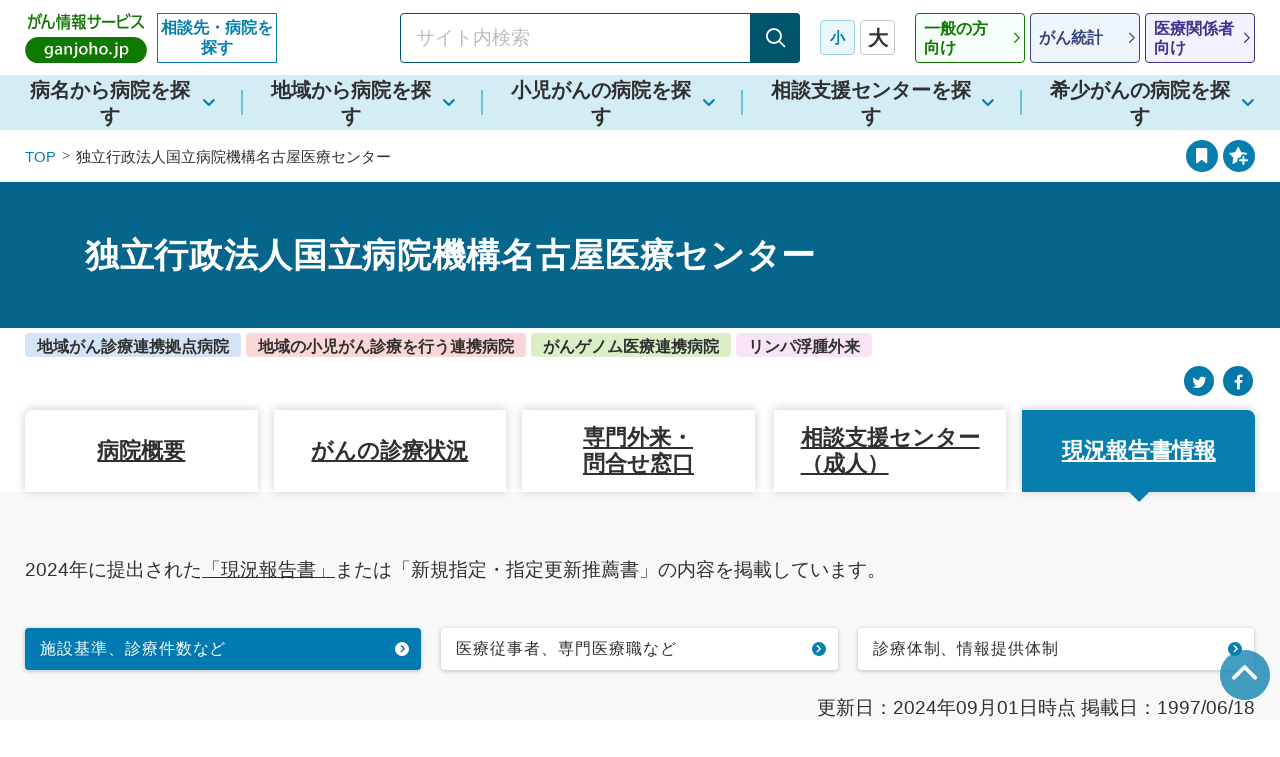

--- FILE ---
content_type: text/html; charset=UTF-8
request_url: https://hospdb.ganjoho.jp/kyoten/detail/yoken/A23002
body_size: 163605
content:
<!DOCTYPE html>
<html lang="ja">
<head>
<meta charset="UTF-8">

<title>名古屋医療センター : 指定要件病院名・施設基準等 : がん情報サービス相談先・病院を探す</title>

<meta http-equiv="content-type" content="text/html; charset=UTF-8"/>
<meta name="generator" content="concrete5"/>
<meta name="msapplication-TileImage" content="https://hospdb.ganjoho.jp/download_file/729/410"/>
<link rel="shortcut icon" href="https://hospdb.ganjoho.jp/download_file/728/410" type="image/x-icon"/>
<link rel="icon" href="https://hospdb.ganjoho.jp/download_file/728/410" type="image/x-icon"/>
<link rel="canonical" href="https://hospdb.ganjoho.jp/kyoten/detail?cf_cancer_type=0">
<script type="text/javascript">
    var CCM_DISPATCHER_FILENAME = "/index.php";
    var CCM_CID = 410;
    var CCM_EDIT_MODE = false;
    var CCM_ARRANGE_MODE = false;
    var CCM_IMAGE_PATH = "/concrete/images";
    var CCM_TOOLS_PATH = "/index.php/tools/required";
    var CCM_APPLICATION_URL = "https://hospdb.ganjoho.jp";
    var CCM_REL = "";
    var CCM_ACTIVE_LOCALE = "ja_JP";
</script>

<link href="/concrete/css/font-awesome.css?ccm_nocache=1a72ca0f3692b16db9673a9a89faff0649086c52" rel="stylesheet" type="text/css" media="all">
<script type="text/javascript" src="/application/js/jquery.js?ccm_nocache=1a72ca0f3692b16db9673a9a89faff0649086c52"></script>
<!--[if lt IE 9]><script type="text/javascript" src="/concrete/js/ie/html5-shiv.js?ccm_nocache=1a72ca0f3692b16db9673a9a89faff0649086c52"></script><![endif]-->
<!--[if lt IE 9]><script type="text/javascript" src="/concrete/js/ie/respond.js?ccm_nocache=1a72ca0f3692b16db9673a9a89faff0649086c52"></script><![endif]-->
<link href="/packages/c5j_google_map/blocks/c5j_google_map/view.css?ccm_nocache=180505679cfe0cca79bae51fdda0296b7cd9c493" rel="stylesheet" type="text/css" media="all">

<meta name="viewport" content="width=device-width, initial-scale=1">
<meta content="width=device-width, initial-scale=1" name="viewport">

<meta property="og:title" content="名古屋医療センター : 指定要件病院名・施設基準等 : がん情報サービス相談先・病院を探す">
<meta property="og:type" content="article">
<meta property="og:image" content="https://hospdb.ganjoho.jp/packages/theme_ganjoho/themes/ganjoho/img/og_image.png">
<meta property="og:url" content="https://hospdb.ganjoho.jp/kyoten/detail/yoken/A23002">

<link href="/packages/theme_ganjoho/themes/ganjoho/css/icon/style.min.css" rel="stylesheet">
<link href="/packages/theme_ganjoho/themes/ganjoho/css/bootstrap-theme.min.css" rel="stylesheet">
<link href="/packages/theme_ganjoho/themes/ganjoho/css/bootstrap.min.css" rel="stylesheet">
<link href="/packages/theme_ganjoho/themes/ganjoho/css/main.min.css" rel="stylesheet">
<link href="/packages/theme_ganjoho/themes/ganjoho/css/common.min.css" rel="stylesheet">
<link href="/packages/theme_ganjoho/themes/ganjoho/css/common_add.min.css?time=20241015" rel="stylesheet">
<script src="/packages/theme_ganjoho/themes/ganjoho/js/modernizr-2.8.3-respond-1.4.2.min.js"></script>
<script src="https://www.googletagmanager.com/gtag/js?id=UA-111477222-1"></script>
<script>
  window.dataLayer = window.dataLayer || [];
  function gtag(){dataLayer.push(arguments);}
  gtag('js', new Date());
  gtag('config', 'UA-111477222-1');
</script>
<script async src="https://www.googletagmanager.com/gtag/js?id=G-TLWN1XTFCB"></script>
<script>
  window.dataLayer = window.dataLayer || [];
  function gtag(){dataLayer.push(arguments);}
  gtag('js', new Date());
  gtag('config', 'G-TLWN1XTFCB');
</script>
<link rel="apple-touch-icon" href="/packages/theme_ganjoho/themes/ganjoho/img/apple-touch-icon.png" sizes="180x180">
</head>
<body>
<div class="blockskip" id="blockskip"><a href="#contents">このページの本文へ移動</a></div>
<div class="ccm-page ccm-page-id-410 page-type-default page-template-page-detail wrap">
<noscript>
    <div class="noscript">
        <div class="__elem">お使いのブラウザではJavaScriptの設定が無効になっており、本サイトの一部の機能をご利用いただけません。JavaScriptの設定を有効にしてご利用ください。</div>
    </div>
</noscript>
  <header class="header">
    <div class="header__inner">
        <div class="header-logo"><a class="header-logo__link1" href="https://ganjoho.jp/public/index.html" title="国立がん研究センター がん情報サービス ganjoho.jp"><img class="__elem" src="/packages/theme_ganjoho/themes/ganjoho/img/header-ganjoho.png" alt="国立がん研究センター がん情報サービス ganjoho.jp"><a href="https://hospdb.ganjoho.jp/" class="header-logo__link2">相談先・病院を探す</a></a></div>
                <form id="cse-search-box1" class="header-search" action="https://google.com/cse">
            <input type="hidden" name="cx" value="002254996418007392494:vtcccywlq_y" />
            <input type="hidden" name="ie" value="UTF-8" />
            <input type="text" class="header-search__input" name="q" value="" title="サイト内検索" placeholder="サイト内検索">
            <button type="submit" class="header-search__btn _disabled_" disabled='disabled' aria-describedby="search-description01">
                <span class="icon-search"><span class="__hidden">検索</span></span>
            </button>
            <div id="search-description01" class="search-description u-hidden">
                <span class="__alert">検索ワードが未入力です。</span>
                <span class="__elem">検索ワードが未入力の場合は検索できません。検索したいワードをご入力いただき、「検索」ボタンをクリックしてください。</span>
            </div>
        </form>
                        <dl class="header-font-size">
            <dt class="header-font-size__label">文字サイズ</dt>
            <dd class="header-font-size__body">
                <button class="header-font-size__btn _middle_ _active_"><span class="__elem">小</span></button>
                <button class="header-font-size__btn _large_"><span class="__elem">大</span></button>
            </dd>
        </dl>
                        <nav class="header-nav">
            <ul class="header-nav__list">
                <li class="header-nav__item"><a href="https://ganjoho.jp/public/index.html" class="header-nav__link _public_" title="一般の方向け"><span class="__elem">一般の方<br>向け</span></a></li>
                <li class="header-nav__item"><a href="https://ganjoho.jp/reg_stat/index.html" class="header-nav__link _clinical_" title="がん統計"><span class="__elem">がん統計</span></a></li>
                <li class="header-nav__item"><a href="https://ganjoho.jp/med_pro/index.html" class="header-nav__link _medical_" title="医療関係者向け"><span class="__elem">医療関係者<br>向け</span></a></li>
            </ul>
        </nav>
                            <button class="header-bookmark add-bookmark-btn">
                <span class="__ico icon-circle_star-add" aria-hidden="true"></span>
                <span class="__txt sp_bookmark_txt">登録</span>
            </button>
                <a href="#" class="header-menu non-scroll">
            <div class="header-menu__inner">
                <span class="header-menu__item"></span>
                <span class="header-menu__item"></span>
                <span class="header-menu__item"></span>
            </div>
            <div class="header-menu__txt">メニュー</div>
        </a>
    </div>
  </header>
  <nav class="gnav">
    <ul class="gnav__list">
      <li class="gnav__item"><a class="gnav__link" href="https://hospdb.ganjoho.jp/kyoten/cancerkyotensearch"><span class="__elem">病名から病院を探す</span></span></a></li>
      <li class="gnav__item"><a class="gnav__link" href="https://hospdb.ganjoho.jp/kyoten/kyotensearch"><span class="__elem">地域から病院を探す</span></a></li>
      <li class="gnav__item"><a class="gnav__link" href="https://hospdb.ganjoho.jp/kyoten/childsearch"><span class="__elem">小児がんの病院を探す</span></a></li>
      <li class="gnav__item"><a class="gnav__link" href="https://hospdb.ganjoho.jp/kyoten/soudansearch" title="相談支援センターを探す"><span class="__elem">相談支援センターを探す</span></a></li>
      <li class="gnav__item"><a class="gnav__link" href="https://gansearch.ncc.go.jp/cmas/index" title="希少がんの病院を探す"><span class="__elem">希少がんの病院を探す</span></a></li>
          </ul>
    <div class="u-dp-s">
        <div class="gnav__bookmark">
            <a href="#bookmark" class="btn-round _outline_ scroll">
                <span class="icon-circle_bookmark __ico" aria-hidden="true"></span>
                <span class="__txt">登録ページリスト／閲覧履歴</span>
            </a>
        </div>
                <nav class="header-nav">
            <ul class="header-nav__list">
                <li class="header-nav__item"><a href="https://ganjoho.jp/public/index.html" class="header-nav__link _public_" title="一般の方向け"><span class="__elem">一般の方<br>向け</span></a></li>
                <li class="header-nav__item"><a href="https://ganjoho.jp/reg_stat/index.html" class="header-nav__link _clinical_" title="がん統計"><span class="__elem">がん統計</span></a></li>
                <li class="header-nav__item"><a href="https://ganjoho.jp/med_pro/index.html" class="header-nav__link _medical_" title="医療関係者向け"><span class="__elem">医療関係者<br>向け</span></a></li>
            </ul>
        </nav>
                        <form id="cse-search-box2" class="header-search" action="https://google.com/cse">
            <input type="hidden" name="cx" value="002254996418007392494:vtcccywlq_y" />
            <input type="hidden" name="ie" value="UTF-8" />
            <input type="text" class="header-search__input" name="q" value="" title="サイト内検索" placeholder="サイト内検索">
            <button type="submit" class="header-search__btn _disabled_" disabled='disabled' aria-describedby="search-description02">
                <span class="icon-search"><span class="__hidden">検索</span></span>
            </button>
            <div id="search-description02" class="search-description u-hidden">
                <span class="__alert">検索ワードが未入力です。</span>
                <span class="__elem">検索ワードが未入力の場合は検索できません。検索したいワードをご入力いただき、「検索」ボタンをクリックしてください。</span>
            </div>
        </form>
                <button type="button" class="gnav__close"><span class="__elem">閉じる</span></button>
    </div>
  </nav>
<nav class="breadcrumb">
    <div class="breadcrumb__inner">
        <ul class="breadcrumb__list">
            <li class="breadcrumb__item"><a class="breadcrumb__link" href="https://hospdb.ganjoho.jp/">TOP</a></li>
                                                                <li class="breadcrumb__item" id="detailName"></li>
                    </ul>
                        <ul class="bookmark-btn-list hidden" id="hospBookmark">
                    <li class="bookmark-btn-list__item">
                <a href="#bookmark" class="bookmark-btn-list__btn scroll">
                    <span class="__ico icon-circle_bookmark" aria-hidden="true"></span>
                    <span class="__tooltip">登録ページと<br>閲覧履歴が見れます</span>
                </a>
            </li>
            <li class="bookmark-btn-list__item">
                <button type="button" class="bookmark-btn-list__btn add-bookmark-btn">
                    <span class="__ico icon-circle_star-add" aria-hidden="true"></span>
                    <span class="__tooltip">登録ページに<br>保存されます</span>
                </button>
            </li>
        </ul>

        
    </div>
</nav>
<main id="contents" class="contents">


    <script>
    $(function(){
        if($('#detailName').length){
            $('#detailName').text('独立行政法人国立病院機構名古屋医療センター');
        }
        if($('#hospBookmark').length){
            $('#hospBookmark').removeClass('hidden');
        }
    });
</script>
<div class="h1 u-mb-0">
    <div class="h1__body">
        <div class="h1__inner">
            <div class="h1__ttl">
                            <h1 class="__elem">独立行政法人国立病院機構名古屋医療センター</h1>
            </div>
        </div>
    </div>
</div>
<div class="home-content-inner clearfix">
    <div class="home-upper">
    <div class="row">
        <div class="ccm-block-tag">
                            <div class="label _adult_">
                    地域がん診療連携拠点病院                </div>
                                                    <div class="label _child_">
                    地域の小児がん診療を行う連携病院                </div>
                                                                            <div class="label _genom_">
                    がんゲノム医療連携病院                </div>
                                                    <div class="label _sp_">
                    リンパ浮腫外来                </div>
                                </div>
        <div class="ccm-block-share-this-page">
            <ul class="d-flex justify-content-between align-items-center u-mb-xxxs">
            <li></li>
            <li class="u-al-r">
                <a class="sns" href="https://twitter.com/intent/tweet?url=https%3A%2F%2Fhospdb.ganjoho.jp%2Fkyoten%2Fdetail%2Fyoken%2FA23002" target="_blank" rel="noopener noreferrer" aria-label="Twitter"><i class="fa fa-twitter" title="Twitter" aria-hidden="true"></i></a>
                <a class="sns" href="https://www.facebook.com/sharer/sharer.php?u=https%3A%2F%2Fhospdb.ganjoho.jp%2Fkyoten%2Fdetail%2Fyoken%2FA23002" target="_blank" rel="noopener noreferrer" aria-label="Facebook"><i class="fa fa-facebook" title="Facebook" aria-hidden="true"></i></a>
            </li>
            </ul>
        </div>
    </div>
</div>
    <article>
        
<div id="detail_menu">
    <div class="tab hidden-xs hidden-sm" id="page-jump">
        <ul class="tab-list" role="tablist">
            <li class="tab-list__item _w-s_ _sp-col1_">
                <a href="https://hospdb.ganjoho.jp/kyoten/detail?hospital_id=A23002#page-jump"
                   class="tab-list__btn" aria-controls="tab1"
                   aria-selected="false">
                    <span class="__elem">病院概要</span>
                </a>
            </li>
            <li class="tab-list__item _w-s_">
                <a href="https://hospdb.ganjoho.jp/kyoten/detail/cancersindex/A23002#page-jump"
                   class="tab-list__btn" aria-controls="tab2"
                   aria-selected="false">
                    <span class="__elem">がんの診療状況</span>
                </a>
            </li>
            <li class="tab-list__item _w-s_">
                <a href="https://hospdb.ganjoho.jp/kyoten/detail/features/A23002#page-jump"
                   class="tab-list__btn" aria-controls="tab3"
                   aria-selected="false">
                    <span class="__elem">専門外来・<br class="hidden-sm">問合せ窓口</span>
                </a>
            </li>
          　            <li class="tab-list__item _w-s_ u-ml-0">
                <a href="https://hospdb.ganjoho.jp/kyoten/detail/soudan/A23002#page-jump"
                   class="tab-list__btn" aria-controls="tab4"
                   aria-selected="false">
                    <span class="__elem">相談支援センター<br class="hidden-sm">（成人）</span>
                </a>
            </li>
            <li class="tab-list__item _w-s_">
                                    <a href="https://hospdb.ganjoho.jp/kyoten/detail/yoken/A23002#page-jump"
                       class="tab-list__btn" aria-controls="tab5"
                       aria-selected="true">
                        <span class="__elem">現況報告書情報</span>
                    </a>
                            </li>
        </ul>
    </div>
    <div class="row hidden-md hidden-lg">
        <ul class="grid-auto-fit _col4_ _stretch_ u-mb-xs">
            <li class="__col">
                <a href="https://hospdb.ganjoho.jp/kyoten/detail?hospital_id=A23002"
                   class="btn-arrow _fz-l_ ">
                    <span class="btn-arrow__inner">病院概要</span>
                </a>
            </li>
            <li class="__col">
                <a href="https://hospdb.ganjoho.jp/kyoten/detail/cancersindex/A23002"
                   class="btn-arrow _fz-l_ ">
                    <span class="btn-arrow__inner">がんの診療状況</span>
                </a>
            </li>
            <li class="__col">
                <a href="https://hospdb.ganjoho.jp/kyoten/detail/features/A23002"
                   class="btn-arrow _fz-l_ ">
                    <span class="btn-arrow__inner">専門外来・<br class="hidden-sm">問合せ窓口</span>
                </a>
            </li>
                        <li class="__col">
                <a href="https://hospdb.ganjoho.jp/kyoten/detail/soudan/A23002"
                   class="btn-arrow _fz-l_ ">
                    <span class="btn-arrow__inner">相談支援センター<br class="hidden-sm">（成人）</span>
                </a>
            </li>
            <li class="__col">
                <a href="https://hospdb.ganjoho.jp/kyoten/detail/yoken/A23002"
                   class="btn-arrow _fz-l_ selected">
                    <span class="btn-arrow__inner">現況報告書情報</span>
                </a>
            </li>
        </ul>
    </div>
</div>
        <div class="bg-gray">
            
<div class="row u-mb-xs">
    <p>2024年に提出された<a href="https://hospdb.ganjoho.jp/kyoten/detail?hospital_id=A23002#kihon9">「現況報告書」</a>または「新規指定・指定更新推薦書」の内容を掲載しています。</p>
</div>
<div class="row">
                    <ul class="tab-btn grid-auto-fit _col3_ _stretch_ u-mt-xs u-mb-xs">
                <li class="__col">
                        <a href="https://hospdb.ganjoho.jp/kyoten/detail/yoken/A23002?yoken_anchor=detail_menu"
                           class="btn-arrow selected">
                            <span class="btn-arrow__inner u-fz-16">施設基準、診療件数など</span></a></li>
                    <li class="__col">
                        <a href="https://hospdb.ganjoho.jp/kyoten/detail/yoken/staffs/A23002?yoken_anchor=detail_menu"
                           class="btn-arrow ">
                            <span class="btn-arrow__inner u-fz-16">医療従事者、専門医療職など</span></a></li>
                    <li class="__col">
                        <a href="https://hospdb.ganjoho.jp/kyoten/detail/yoken/requirements_1/A23002?yoken_anchor=detail_menu"
                           class="btn-arrow ">
                            <span class="btn-arrow__inner u-fz-16">診療体制、情報提供体制</span></a></li>
            </ul>
        </div>
            <div class="row">
                <div class="u-al-r">
                    更新日：2024年09月01日時点                    <br class="u-dp-s">
                    掲載日：1997/06/18                </div>
                <div class="u-al-fr">
                    <a class="btn-round _plus_" id="open-all"><span class="__txt">すべて展開する</span></a>
                    <a class="btn-round _minus_ u-ml-xs" id="close-all"><span class="__txt">すべて折りたたむ</span></a>
                </div>
                <br>
            </div>
                            <div class="row">
                    <div class="s_05">
                        <div class="accordion_one">
                            <div class="accordion_header h2-line">
                                <h3 class="__elem">病床数等</br></h3>
                                <div class="__link i_box"><i class="one_i"></i></div>
                            </div>
                            <div class="accordion_inner">
                                <div class="sectionTable">
                                    <div class="hidden-sm hidden-xs">
                                                                                                                                    <div class="title">
                                                    <h4 class="h4 u-al-l">病床数</br></div>
                                                                                            
                                            <div class="table">
                                                                                                <table>
                                                    <tbody>
                                                                                                                                                                                                                    <tr>
                                                            <th scope="row">総数</br></th>
                                                                                                                            <td>658床</td>
                                                                                                                    </tr>
                                                                                                                                                                                                                    <tr>
                                                            <th scope="row">うち療養病床</br></th>
                                                                                                                            <td>0床</td>
                                                                                                                    </tr>
                                                                                                                                                                                                                    <tr>
                                                            <th scope="row">うち一般病床</br></th>
                                                                                                                            <td>618床</td>
                                                                                                                    </tr>
                                                                                                                                                                                                                    <tr>
                                                            <th scope="row">うち特別療養環境室としている病床</br></th>
                                                                                                                            <td>0床</td>
                                                                                                                    </tr>
                                                                                                                                                                                                                    <tr>
                                                            <th scope="row">うち集中治療室（※特定集中治療室管理料を届け出ているものに限る）</br></th>
                                                                                                                            <td>12床</td>
                                                                                                                    </tr>
                                                                                                                                                            </tbody>
                                                </table>
                                            </div>
                                                                                                                                    <div class="title">
                                                    <h4 class="h4 u-al-l">夜間（深夜も含む）救急対応の可否</br></div>
                                                                                            
                                            <div class="table">
                                                                                                <table>
                                                    <tbody>
                                                                                                                                                                                                                    <tr>
                                                            <th scope="row">夜間（深夜も含む）救急対応の可否</br></th>
                                                                                                                            <td>可</td>
                                                                                                                    </tr>
                                                                                                                                                            </tbody>
                                                </table>
                                            </div>
                                                                                                                                    <div class="title">
                                                    <h4 class="h4 u-al-l">グループ指定の状況</br></div>
                                                                                                    <table>
                                                        <thead><tr><th scope="col">医療機関名</th><th scope="col">連携内容</th></tr></thead><tbody>
                                                                                                                                                                                                                                                        <tr>
                                                                        <td></td>
                                                                        <td></td>
                                                                    </tr>
                                                                                                                                    <tr>
                                                                        <td></td>
                                                                        <td></td>
                                                                    </tr>
                                                                                                                                    <tr>
                                                                        <td></td>
                                                                        <td></td>
                                                                    </tr>
                                                                                                                                                                                                                                            </tbody>
                                                    </table>
                                                                                        </div>
                                    <div class="hidden-md hidden-lg">
                                                                                                                                                                                        <div class="title">
                                                        <h4 class="h4 u-al-l">病床数</br></div>
                                                                                                <div class="table">
                                                                                                        <table class="_sp-col1_">
                                                        <tbody>
                                                                                                                                                                                                                                    <tr>
                                                                <th scope="row">総数</br></th>
                                                                                                                                    <td>658床</td>
                                                                                                                            </tr>
                                                                                                                                                                                                                                    <tr>
                                                                <th scope="row">うち療養病床</br></th>
                                                                                                                                    <td>0床</td>
                                                                                                                            </tr>
                                                                                                                                                                                                                                    <tr>
                                                                <th scope="row">うち一般病床</br></th>
                                                                                                                                    <td>618床</td>
                                                                                                                            </tr>
                                                                                                                                                                                                                                    <tr>
                                                                <th scope="row">うち特別療養環境室としている病床</br></th>
                                                                                                                                    <td>0床</td>
                                                                                                                            </tr>
                                                                                                                                                                                                                                    <tr>
                                                                <th scope="row">うち集中治療室（※特定集中治療室管理料を届け出ているものに限る）</br></th>
                                                                                                                                    <td>12床</td>
                                                                                                                            </tr>
                                                                                                                                                                        </tbody>
                                                    </table>
                                                </div>
                                                                                                                                                                                                                                    <div class="title">
                                                        <h4 class="h4 u-al-l">夜間（深夜も含む）救急対応の可否</br></div>
                                                                                                <div class="table">
                                                                                                        <table class="_sp-col1_">
                                                        <tbody>
                                                                                                                                                                                                                                    <tr>
                                                                <th scope="row">夜間（深夜も含む）救急対応の可否</br></th>
                                                                                                                                    <td>可</td>
                                                                                                                            </tr>
                                                                                                                                                                        </tbody>
                                                    </table>
                                                </div>
                                                                                                                                                                                                                                    <div class="title" style="margin-bottom: 0">
                                                        <h4 class="h4 u-al-l">グループ指定の状況</div>
                                                                                                            <h5 class="h5 u-al-l" style=margin-top:0 ></h5>
                                                        <table class="_sp-col1_">
                                                            <tbody>
                                                            <tr>
                                                                <th>連携内容</th>
                                                                <td></td>
                                                            </tr>
                                                            </tbody>
                                                        </table>
                                                                                                            <h5 class="h5 u-al-l"  ></h5>
                                                        <table class="_sp-col1_">
                                                            <tbody>
                                                            <tr>
                                                                <th>連携内容</th>
                                                                <td></td>
                                                            </tr>
                                                            </tbody>
                                                        </table>
                                                                                                            <h5 class="h5 u-al-l"  ></h5>
                                                        <table class="_sp-col1_">
                                                            <tbody>
                                                            <tr>
                                                                <th>連携内容</th>
                                                                <td></td>
                                                            </tr>
                                                            </tbody>
                                                        </table>
                                                                                                                                                                                                                            </div>
                                </div>
                            </div>
                        </div>
                    </div>
                </div>
                            <div class="row">
                    <div class="s_05">
                        <div class="accordion_one">
                            <div class="accordion_header h2-line">
                                <h3 class="__elem">患者数・診療件数の状況</br></h3>
                                <div class="__link i_box"><i class="one_i"></i></div>
                            </div>
                            <div class="accordion_inner">
                                <div class="sectionTable">
                                    <div class="hidden-sm hidden-xs">
                                                                                                                                    <div class="title">
                                                    <h4 class="h4 u-al-l">患者数等</br></div>
                                                                                            
                                            <div class="table">
                                                                                                <table>
                                                    <tbody>
                                                                                                                                                                                                                    <tr>
                                                            <th scope="row">期間</br></th>
                                                                                                                            <td>令和5年1月1日～12月31日</td>
                                                                                                                    </tr>
                                                                                                                                                                                                                    <tr>
                                                            <th scope="row">年間入院患者延べ数※1</br></th>
                                                                                                                            <td>13407人</td>
                                                                                                                    </tr>
                                                                                                                                                                                                                    <tr>
                                                            <th scope="row">年間入院がん患者延べ数※2</br></th>
                                                                                                                            <td>2991人</td>
                                                                                                                    </tr>
                                                                                                                                                                                                                    <tr>
                                                            <th scope="row">年間外来がん患者延べ数※3</br></th>
                                                                                                                            <td>68404人</td>
                                                                                                                    </tr>
                                                                                                                                                            </tbody>
                                                </table>
                                            </div>
                                                                                                                                    <div class="title">
                                                    <h4 class="h4 u-al-l">検査等の実施状況</br></div>
                                                                                            
                                            <div class="table">
                                                                                                <table>
                                                    <tbody>
                                                                                                                                                                                                                    <tr>
                                                            <th scope="row">期間</br></th>
                                                                                                                            <td>令和5年1月1日～12月31日</td>
                                                                                                                    </tr>
                                                                                                                                                                                                                    <tr>
                                                            <th scope="row">病理診断</br></th>
                                                                                                                            <td>6882件</td>
                                                                                                                    </tr>
                                                                                                                                                                                                                    <tr>
                                                            <th scope="row">細胞診診断</br></th>
                                                                                                                            <td>4944件</td>
                                                                                                                    </tr>
                                                                                                                                                                                                                    <tr>
                                                            <th scope="row">病理組織迅速組織顕微鏡検査</br></th>
                                                                                                                            <td>239件</td>
                                                                                                                    </tr>
                                                                                                                                                            </tbody>
                                                </table>
                                            </div>
                                                                            </div>
                                    <div class="hidden-md hidden-lg">
                                                                                                                                                                                        <div class="title">
                                                        <h4 class="h4 u-al-l">患者数等</br></div>
                                                                                                <div class="table">
                                                                                                        <table class="_sp-col1_">
                                                        <tbody>
                                                                                                                                                                                                                                    <tr>
                                                                <th scope="row">期間</br></th>
                                                                                                                                    <td>令和5年1月1日～12月31日</td>
                                                                                                                            </tr>
                                                                                                                                                                                                                                    <tr>
                                                                <th scope="row">年間入院患者延べ数※1</br></th>
                                                                                                                                    <td>13407人</td>
                                                                                                                            </tr>
                                                                                                                                                                                                                                    <tr>
                                                                <th scope="row">年間入院がん患者延べ数※2</br></th>
                                                                                                                                    <td>2991人</td>
                                                                                                                            </tr>
                                                                                                                                                                                                                                    <tr>
                                                                <th scope="row">年間外来がん患者延べ数※3</br></th>
                                                                                                                                    <td>68404人</td>
                                                                                                                            </tr>
                                                                                                                                                                        </tbody>
                                                    </table>
                                                </div>
                                                                                                                                                                                                                                    <div class="title">
                                                        <h4 class="h4 u-al-l">検査等の実施状況</br></div>
                                                                                                <div class="table">
                                                                                                        <table class="_sp-col1_">
                                                        <tbody>
                                                                                                                                                                                                                                    <tr>
                                                                <th scope="row">期間</br></th>
                                                                                                                                    <td>令和5年1月1日～12月31日</td>
                                                                                                                            </tr>
                                                                                                                                                                                                                                    <tr>
                                                                <th scope="row">病理診断</br></th>
                                                                                                                                    <td>6882件</td>
                                                                                                                            </tr>
                                                                                                                                                                                                                                    <tr>
                                                                <th scope="row">細胞診診断</br></th>
                                                                                                                                    <td>4944件</td>
                                                                                                                            </tr>
                                                                                                                                                                                                                                    <tr>
                                                                <th scope="row">病理組織迅速組織顕微鏡検査</br></th>
                                                                                                                                    <td>239件</td>
                                                                                                                            </tr>
                                                                                                                                                                        </tbody>
                                                    </table>
                                                </div>
                                                                                                                        </div>
                                </div>
                            </div>
                        </div>
                    </div>
                </div>
                            <div class="row">
                    <div class="s_05">
                        <div class="accordion_one">
                            <div class="accordion_header h2-line">
                                <h3 class="__elem">各治療の状況について</br></h3>
                                <div class="__link i_box"><i class="one_i"></i></div>
                            </div>
                            <div class="accordion_inner">
                                <div class="sectionTable">
                                    <div class="hidden-sm hidden-xs">
                                                                                                                                    <div class="title">
                                                    <h4 class="h4 u-al-l">手術等の状況</br></div>
                                                                                            
                                            <div class="table">
                                                                                                                                                                                                                                                            <table>
                                                    <thead>
                                                    <tr>
                                                        <th scope="col" colspan="2">大腸がん・肺がん・胃がん・乳がん・前立腺がん・肝胆膵がんに関する悪性腫瘍の手術件数（令和５年１月１日～12月31日）</br></th>
                                                    </tr>
                                                    </thead>
                                                    <tbody>
                                                                                                                                                                                                                                                                    </tbody>
                                                </table>
                                            <br>
                                                                                            <table>
                                                    <thead>
                                                    <tr>
                                                        <th scope="col" colspan="2">大腸がん（C18$、C19、C20、D01.0、D01.1、D01.2）の手術件数</br></th>
                                                    </tr>
                                                    </thead>
                                                    <tbody>
                                                                                                                                                                                                                    <tr>
                                                            <th scope="row">開腹手術　K7193、K739$、K740$</br></th>
                                                                                                                            <td>16件</td>
                                                                                                                    </tr>
                                                                                                                                                                                                                    <tr>
                                                            <th scope="row">腹腔鏡下手術　K719-3、K740-2$</br></th>
                                                                                                                            <td>107件</td>
                                                                                                                    </tr>
                                                                                                                                                                                                                    <tr>
                                                            <th scope="row">内視鏡手術　K721$、K721-4、K739-2、Ｋ739-3</br></th>
                                                                                                                            <td>29件</td>
                                                                                                                    </tr>
                                                                                                                                                                                                                                                                    </tbody>
                                                </table>
                                            <br>
                                                                                            <table>
                                                    <thead>
                                                    <tr>
                                                        <th scope="col" colspan="2">肺がん（C34$、D02.2）の手術件数</br></th>
                                                    </tr>
                                                    </thead>
                                                    <tbody>
                                                                                                                                                                                                                    <tr>
                                                            <th scope="row">開胸手術　K511$、K514$、K518$</br></th>
                                                                                                                            <td>6件</td>
                                                                                                                    </tr>
                                                                                                                                                                                                                    <tr>
                                                            <th scope="row">胸腔鏡下手術　K514-2$</br></th>
                                                                                                                            <td>54件</td>
                                                                                                                    </tr>
                                                                                                                                                                                                                                                                    </tbody>
                                                </table>
                                            <br>
                                                                                            <table>
                                                    <thead>
                                                    <tr>
                                                        <th scope="col" colspan="2">胃がん（C16$、D00.2）の手術件数</br></th>
                                                    </tr>
                                                    </thead>
                                                    <tbody>
                                                                                                                                                                                                                    <tr>
                                                            <th scope="row">開腹手術　K654-2、K6552、K655-42、K6572</br></th>
                                                                                                                            <td>21件</td>
                                                                                                                    </tr>
                                                                                                                                                                                                                    <tr>
                                                            <th scope="row">腹腔鏡下手術　K654-3$、K655-22、K655-52、K657-22</br></th>
                                                                                                                            <td>26件</td>
                                                                                                                    </tr>
                                                                                                                                                                                                                    <tr>
                                                            <th scope="row">内視鏡手術　粘膜切除術（EMR）K6531</br></th>
                                                                                                                            <td>0件</td>
                                                                                                                    </tr>
                                                                                                                                                                                                                    <tr>
                                                            <th scope="row">内視鏡手術　粘膜下層剥離術（ESD）K6532</br></th>
                                                                                                                            <td>17件</td>
                                                                                                                    </tr>
                                                                                                                                                                                                                                                                    </tbody>
                                                </table>
                                            <br>
                                                                                            <table>
                                                    <thead>
                                                    <tr>
                                                        <th scope="col" colspan="2">乳がん（C50$、D05$）の手術件数</br></th>
                                                    </tr>
                                                    </thead>
                                                    <tbody>
                                                                                                                                                                                                                    <tr>
                                                            <th scope="row">手術　K476$</br></th>
                                                                                                                            <td>127件</td>
                                                                                                                    </tr>
                                                                                                                                                                                                                    <tr>
                                                            <th scope="row">乳癌冷凍凝固摘出術　K475-2</br></th>
                                                                                                                            <td>0件</td>
                                                                                                                    </tr>
                                                                                                                                                                                                                    <tr>
                                                            <th scope="row">乳腺腫瘍摘出術（生検）　K474$</br></th>
                                                                                                                            <td>1件</td>
                                                                                                                    </tr>
                                                                                                                                                                                                                    <tr>
                                                            <th scope="row">乳腺腫瘍画像ガイド下吸引術　K474-3$</br></th>
                                                                                                                            <td>0件</td>
                                                                                                                    </tr>
                                                                                                                                                                                                                    <tr>
                                                            <th scope="row">乳房再建術（乳房切除後）　二次的に行うもの　K476-32</br></th>
                                                                                                                            <td>0件</td>
                                                                                                                    </tr>
                                                                                                                                                                                                                                                                    </tbody>
                                                </table>
                                            <br>
                                                                                            <table>
                                                    <thead>
                                                    <tr>
                                                        <th scope="col" colspan="2">前立腺がん（C61）の手術件数</br></th>
                                                    </tr>
                                                    </thead>
                                                    <tbody>
                                                                                                                                                                                                                    <tr>
                                                            <th scope="row">開腹手術　K843</br></th>
                                                                                                                            <td>0件</td>
                                                                                                                    </tr>
                                                                                                                                                                                                                    <tr>
                                                            <th scope="row">腹腔鏡下手術　K843-2、K843-3、K843-4</br></th>
                                                                                                                            <td>42件</td>
                                                                                                                    </tr>
                                                                                                                                                                                                                                                                    </tbody>
                                                </table>
                                            <br>
                                                                                            <table>
                                                    <thead>
                                                    <tr>
                                                        <th scope="col" colspan="2">肝臓がん（C22$、D01.5）の手術件数</br></th>
                                                    </tr>
                                                    </thead>
                                                    <tbody>
                                                                                                                                                                                                                    <tr>
                                                            <th scope="row">開腹手術　K695$</br></th>
                                                                                                                            <td>20件</td>
                                                                                                                    </tr>
                                                                                                                                                                                                                    <tr>
                                                            <th scope="row">腹腔鏡下手術　K695-2$</br></th>
                                                                                                                            <td>0件</td>
                                                                                                                    </tr>
                                                                                                                                                                                                                    <tr>
                                                            <th scope="row">マイクロ波凝固法　K697-2$　　</br></th>
                                                                                                                            <td>0件</td>
                                                                                                                    </tr>
                                                                                                                                                                                                                    <tr>
                                                            <th scope="row">ラジオ波焼灼療法　K697-3$</br></th>
                                                                                                                            <td>5件</td>
                                                                                                                    </tr>
                                                                                                                                                                                                                                                                    </tbody>
                                                </table>
                                            <br>
                                                                                            <table>
                                                    <thead>
                                                    <tr>
                                                        <th scope="col" colspan="2">胆のうがん（C23）の手術件数</br></th>
                                                    </tr>
                                                    </thead>
                                                    <tbody>
                                                                                                                                                                                                                    <tr>
                                                            <th scope="row">開腹手術　K675$</br></th>
                                                                                                                            <td>0件</td>
                                                                                                                    </tr>
                                                                                                                                                                                                                    <tr>
                                                            <th scope="row">腹腔鏡下手術　K675-2</br></th>
                                                                                                                            <td>0件</td>
                                                                                                                    </tr>
                                                                                                                                                                                                                                                                    </tbody>
                                                </table>
                                            <br>
                                                                                            <table>
                                                    <thead>
                                                    <tr>
                                                        <th scope="col" colspan="2">胆管がん（C240、C241、C248、C249）の手術件数</br></th>
                                                    </tr>
                                                    </thead>
                                                    <tbody>
                                                                                                                                                                                                                    <tr>
                                                            <th scope="row">開腹手術　K677、K677-2</br></th>
                                                                                                                            <td>1件</td>
                                                                                                                    </tr>
                                                                                                                                                                                                                                                                    </tbody>
                                                </table>
                                            <br>
                                                                                            <table>
                                                    <thead>
                                                    <tr>
                                                        <th scope="col" colspan="2">膵臓がん（C250、C251、C252、C253、C254、C257、C258、C259）の手術件数</br></th>
                                                    </tr>
                                                    </thead>
                                                    <tbody>
                                                                                                                                                                                                                    <tr>
                                                            <th scope="row">開腹手術　K700-2、K702$、K703$、K704</br></th>
                                                                                                                            <td>11件</td>
                                                                                                                    </tr>
                                                                                                                                                                                                                    <tr>
                                                            <th scope="row">腹腔鏡下手術　K700-3、K702-2$、K703-2$</br></th>
                                                                                                                            <td>3件</td>
                                                                                                                    </tr>
                                                                                                                                                            </tbody>
                                                </table>
                                            </div>
                                                                                                                                    <div class="title">
                                                    <h4 class="h4 u-al-l">放射線治療の状況</br></div>
                                                                                            
                                            <div class="table">
                                                                                                                                                                                                                                                            <table>
                                                    <thead>
                                                    <tr>
                                                        <th scope="col" colspan="2">全てのがんを対象としたのべ患者数　（令和５年1月1日～12月31日の間に放射線治療を開始した患者数）</br></th>
                                                    </tr>
                                                    </thead>
                                                    <tbody>
                                                                                                                                                                                                                    <tr>
                                                            <th scope="row">体外照射</br></th>
                                                                                                                            <td>273人</td>
                                                                                                                    </tr>
                                                                                                                                                                                                                    <tr>
                                                            <th scope="row">定位照射（脳）</br></th>
                                                                                                                            <td>5人</td>
                                                                                                                    </tr>
                                                                                                                                                                                                                    <tr>
                                                            <th scope="row">定位照射（体幹部）</br></th>
                                                                                                                            <td>11人</td>
                                                                                                                    </tr>
                                                                                                                                                                                                                    <tr>
                                                            <th scope="row">強度変調放射線治療（IMRT）</br></th>
                                                                                                                            <td>51人</td>
                                                                                                                    </tr>
                                                                                                                                                                                                                    <tr>
                                                            <th scope="row">粒子線治療（重粒子線、陽子線治療）</br></th>
                                                                                                                            <td>0人</td>
                                                                                                                    </tr>
                                                                                                                                                                                                                    <tr>
                                                            <th scope="row">密封小線源治療</br></th>
                                                                                                                            <td>0人</td>
                                                                                                                    </tr>
                                                                                                                                                                                                                    <tr>
                                                            <th scope="row">核医学治療</br></th>
                                                                                                                            <td>0人</td>
                                                                                                                    </tr>
                                                                                                                                                                                                                                                                    </tbody>
                                                </table>
                                            <br>
                                                                                            <table>
                                                    <thead>
                                                    <tr>
                                                        <th scope="col" colspan="2">我が国に多いがんを対象としたのべ患者数　（令和５年１月１日～12月31日の間に放射線治療を開始した患者数）※原発巣に記載してください。</br></th>
                                                    </tr>
                                                    </thead>
                                                    <tbody>
                                                                                                                                                                                                                    <tr>
                                                            <th scope="row">肺がん</br></th>
                                                                                                                            <td>88人</td>
                                                                                                                    </tr>
                                                                                                                                                                                                                    <tr>
                                                            <th scope="row">胃がん</br></th>
                                                                                                                            <td>6人</td>
                                                                                                                    </tr>
                                                                                                                                                                                                                    <tr>
                                                            <th scope="row">肝がん</br></th>
                                                                                                                            <td>1人</td>
                                                                                                                    </tr>
                                                                                                                                                                                                                    <tr>
                                                            <th scope="row">大腸がん</br></th>
                                                                                                                            <td>13人</td>
                                                                                                                    </tr>
                                                                                                                                                                                                                    <tr>
                                                            <th scope="row">胆のう・胆管がん</br></th>
                                                                                                                            <td>3人</td>
                                                                                                                    </tr>
                                                                                                                                                                                                                    <tr>
                                                            <th scope="row">膵臓がん</br></th>
                                                                                                                            <td>0人</td>
                                                                                                                    </tr>
                                                                                                                                                                                                                    <tr>
                                                            <th scope="row">乳がん</br></th>
                                                                                                                            <td>47人</td>
                                                                                                                    </tr>
                                                                                                                                                                                                                    <tr>
                                                            <th scope="row">前立腺がん</br></th>
                                                                                                                            <td>10人</td>
                                                                                                                    </tr>
                                                                                                                                                            </tbody>
                                                </table>
                                            </div>
                                                                                                                                    <div class="title">
                                                    <h4 class="h4 u-al-l">緩和ケアチームに対する新規診療症例の状況（重複可）（令和５年1月1日～12月31日）</br></div>
                                                                                            
                                            <div class="table">
                                                                                                <table>
                                                    <tbody>
                                                                                                                                                                                                                    <tr>
                                                            <th scope="row">身体症状の緩和を行った症例数</br></th>
                                                                                                                            <td>282人</td>
                                                                                                                    </tr>
                                                                                                                                                                                                                    <tr>
                                                            <th scope="row">精神症状の緩和を行った症例数</br></th>
                                                                                                                            <td>167人</td>
                                                                                                                    </tr>
                                                                                                                                                                                                                    <tr>
                                                            <th scope="row">社会的苦痛に対する緩和を行った症例数</br></th>
                                                                                                                            <td>244人</td>
                                                                                                                    </tr>
                                                                                                                                                            </tbody>
                                                </table>
                                            </div>
                                                                                                                                    <div class="title">
                                                    <h4 class="h4 u-al-l">自施設で実施したがんの治療に際する妊孕性温存治療の状況（令和５年１月１日～12月31日）</br></div>
                                                                                            
                                            <div class="table">
                                                                                                <table>
                                                    <tbody>
                                                                                                                                                                                                                    <tr>
                                                            <th scope="row">がんの治療に際する妊孕性温存目的で精子保存を行った患者の人数</br></th>
                                                                                                                            <td>0人</td>
                                                                                                                    </tr>
                                                                                                                                                                                                                    <tr>
                                                            <th scope="row">がんの治療に際する妊孕性温存目的で精巣内精子採取術（Onco-TESE)を行った患者の人数</br></th>
                                                                                                                            <td>0人</td>
                                                                                                                    </tr>
                                                                                                                                                                                                                    <tr>
                                                            <th scope="row">がんの治療に際する妊孕性温存目的で未受精卵子、受精卵（胚）、あるいは、卵巣組織の凍結保存を行った患者の人数</br></th>
                                                                                                                            <td>0人</td>
                                                                                                                    </tr>
                                                                                                                                                            </tbody>
                                                </table>
                                            </div>
                                                                                    
                                            <div class="table">
                                                                                                <table>
                                                    <tbody>
                                                                                                                                                                                                                    <tr>
                                                            <th scope="row">がん患者の造血器腫瘍に対する自家移植を自施設で行う体制を有している。</br></th>
                                                                                                                            <td>はい</td>
                                                                                                                    </tr>
                                                                                                                                                                                                                    <tr>
                                                            <th scope="row">がん患者の造血器腫瘍に対する同種移植を自施設で行う体制を有している。</br></th>
                                                                                                                            <td>はい</td>
                                                                                                                    </tr>
                                                                                                                                                                                                                    <tr>
                                                            <th scope="row">がん患者の固形腫瘍に対する自家移植を自施設で行う体制を有している。</br></th>
                                                                                                                            <td>はい</td>
                                                                                                                    </tr>
                                                                                                                                                            </tbody>
                                                </table>
                                            </div>
                                                                            </div>
                                    <div class="hidden-md hidden-lg">
                                                                                                                                                                                        <div class="title">
                                                        <h4 class="h4 u-al-l">手術等の状況</br></div>
                                                                                                <div class="table">
                                                                                                                                                                                                                                                                                <table class="_sp-col1_">
                                                        <thead>
                                                        <tr>
                                                            <th scope="col" colspan="2">大腸がん・肺がん・胃がん・乳がん・前立腺がん・肝胆膵がんに関する悪性腫瘍の手術件数（令和５年１月１日～12月31日）</br></th>
                                                        </tr>
                                                        </thead>
                                                        <tbody>
                                                                                                                                                                                                                                                                                        </tbody>
                                                    </table>
                                                <br>
                                                                                                    <table class="_sp-col1_">
                                                        <thead>
                                                        <tr>
                                                            <th scope="col" colspan="2">大腸がん（C18$、C19、C20、D01.0、D01.1、D01.2）の手術件数</br></th>
                                                        </tr>
                                                        </thead>
                                                        <tbody>
                                                                                                                                                                                                                                    <tr>
                                                                <th scope="row">開腹手術　K7193、K739$、K740$</br></th>
                                                                                                                                    <td>16件</td>
                                                                                                                            </tr>
                                                                                                                                                                                                                                    <tr>
                                                                <th scope="row">腹腔鏡下手術　K719-3、K740-2$</br></th>
                                                                                                                                    <td>107件</td>
                                                                                                                            </tr>
                                                                                                                                                                                                                                    <tr>
                                                                <th scope="row">内視鏡手術　K721$、K721-4、K739-2、Ｋ739-3</br></th>
                                                                                                                                    <td>29件</td>
                                                                                                                            </tr>
                                                                                                                                                                                                                                                                                        </tbody>
                                                    </table>
                                                <br>
                                                                                                    <table class="_sp-col1_">
                                                        <thead>
                                                        <tr>
                                                            <th scope="col" colspan="2">肺がん（C34$、D02.2）の手術件数</br></th>
                                                        </tr>
                                                        </thead>
                                                        <tbody>
                                                                                                                                                                                                                                    <tr>
                                                                <th scope="row">開胸手術　K511$、K514$、K518$</br></th>
                                                                                                                                    <td>6件</td>
                                                                                                                            </tr>
                                                                                                                                                                                                                                    <tr>
                                                                <th scope="row">胸腔鏡下手術　K514-2$</br></th>
                                                                                                                                    <td>54件</td>
                                                                                                                            </tr>
                                                                                                                                                                                                                                                                                        </tbody>
                                                    </table>
                                                <br>
                                                                                                    <table class="_sp-col1_">
                                                        <thead>
                                                        <tr>
                                                            <th scope="col" colspan="2">胃がん（C16$、D00.2）の手術件数</br></th>
                                                        </tr>
                                                        </thead>
                                                        <tbody>
                                                                                                                                                                                                                                    <tr>
                                                                <th scope="row">開腹手術　K654-2、K6552、K655-42、K6572</br></th>
                                                                                                                                    <td>21件</td>
                                                                                                                            </tr>
                                                                                                                                                                                                                                    <tr>
                                                                <th scope="row">腹腔鏡下手術　K654-3$、K655-22、K655-52、K657-22</br></th>
                                                                                                                                    <td>26件</td>
                                                                                                                            </tr>
                                                                                                                                                                                                                                    <tr>
                                                                <th scope="row">内視鏡手術　粘膜切除術（EMR）K6531</br></th>
                                                                                                                                    <td>0件</td>
                                                                                                                            </tr>
                                                                                                                                                                                                                                    <tr>
                                                                <th scope="row">内視鏡手術　粘膜下層剥離術（ESD）K6532</br></th>
                                                                                                                                    <td>17件</td>
                                                                                                                            </tr>
                                                                                                                                                                                                                                                                                        </tbody>
                                                    </table>
                                                <br>
                                                                                                    <table class="_sp-col1_">
                                                        <thead>
                                                        <tr>
                                                            <th scope="col" colspan="2">乳がん（C50$、D05$）の手術件数</br></th>
                                                        </tr>
                                                        </thead>
                                                        <tbody>
                                                                                                                                                                                                                                    <tr>
                                                                <th scope="row">手術　K476$</br></th>
                                                                                                                                    <td>127件</td>
                                                                                                                            </tr>
                                                                                                                                                                                                                                    <tr>
                                                                <th scope="row">乳癌冷凍凝固摘出術　K475-2</br></th>
                                                                                                                                    <td>0件</td>
                                                                                                                            </tr>
                                                                                                                                                                                                                                    <tr>
                                                                <th scope="row">乳腺腫瘍摘出術（生検）　K474$</br></th>
                                                                                                                                    <td>1件</td>
                                                                                                                            </tr>
                                                                                                                                                                                                                                    <tr>
                                                                <th scope="row">乳腺腫瘍画像ガイド下吸引術　K474-3$</br></th>
                                                                                                                                    <td>0件</td>
                                                                                                                            </tr>
                                                                                                                                                                                                                                    <tr>
                                                                <th scope="row">乳房再建術（乳房切除後）　二次的に行うもの　K476-32</br></th>
                                                                                                                                    <td>0件</td>
                                                                                                                            </tr>
                                                                                                                                                                                                                                                                                        </tbody>
                                                    </table>
                                                <br>
                                                                                                    <table class="_sp-col1_">
                                                        <thead>
                                                        <tr>
                                                            <th scope="col" colspan="2">前立腺がん（C61）の手術件数</br></th>
                                                        </tr>
                                                        </thead>
                                                        <tbody>
                                                                                                                                                                                                                                    <tr>
                                                                <th scope="row">開腹手術　K843</br></th>
                                                                                                                                    <td>0件</td>
                                                                                                                            </tr>
                                                                                                                                                                                                                                    <tr>
                                                                <th scope="row">腹腔鏡下手術　K843-2、K843-3、K843-4</br></th>
                                                                                                                                    <td>42件</td>
                                                                                                                            </tr>
                                                                                                                                                                                                                                                                                        </tbody>
                                                    </table>
                                                <br>
                                                                                                    <table class="_sp-col1_">
                                                        <thead>
                                                        <tr>
                                                            <th scope="col" colspan="2">肝臓がん（C22$、D01.5）の手術件数</br></th>
                                                        </tr>
                                                        </thead>
                                                        <tbody>
                                                                                                                                                                                                                                    <tr>
                                                                <th scope="row">開腹手術　K695$</br></th>
                                                                                                                                    <td>20件</td>
                                                                                                                            </tr>
                                                                                                                                                                                                                                    <tr>
                                                                <th scope="row">腹腔鏡下手術　K695-2$</br></th>
                                                                                                                                    <td>0件</td>
                                                                                                                            </tr>
                                                                                                                                                                                                                                    <tr>
                                                                <th scope="row">マイクロ波凝固法　K697-2$　　</br></th>
                                                                                                                                    <td>0件</td>
                                                                                                                            </tr>
                                                                                                                                                                                                                                    <tr>
                                                                <th scope="row">ラジオ波焼灼療法　K697-3$</br></th>
                                                                                                                                    <td>5件</td>
                                                                                                                            </tr>
                                                                                                                                                                                                                                                                                        </tbody>
                                                    </table>
                                                <br>
                                                                                                    <table class="_sp-col1_">
                                                        <thead>
                                                        <tr>
                                                            <th scope="col" colspan="2">胆のうがん（C23）の手術件数</br></th>
                                                        </tr>
                                                        </thead>
                                                        <tbody>
                                                                                                                                                                                                                                    <tr>
                                                                <th scope="row">開腹手術　K675$</br></th>
                                                                                                                                    <td>0件</td>
                                                                                                                            </tr>
                                                                                                                                                                                                                                    <tr>
                                                                <th scope="row">腹腔鏡下手術　K675-2</br></th>
                                                                                                                                    <td>0件</td>
                                                                                                                            </tr>
                                                                                                                                                                                                                                                                                        </tbody>
                                                    </table>
                                                <br>
                                                                                                    <table class="_sp-col1_">
                                                        <thead>
                                                        <tr>
                                                            <th scope="col" colspan="2">胆管がん（C240、C241、C248、C249）の手術件数</br></th>
                                                        </tr>
                                                        </thead>
                                                        <tbody>
                                                                                                                                                                                                                                    <tr>
                                                                <th scope="row">開腹手術　K677、K677-2</br></th>
                                                                                                                                    <td>1件</td>
                                                                                                                            </tr>
                                                                                                                                                                                                                                                                                        </tbody>
                                                    </table>
                                                <br>
                                                                                                    <table class="_sp-col1_">
                                                        <thead>
                                                        <tr>
                                                            <th scope="col" colspan="2">膵臓がん（C250、C251、C252、C253、C254、C257、C258、C259）の手術件数</br></th>
                                                        </tr>
                                                        </thead>
                                                        <tbody>
                                                                                                                                                                                                                                    <tr>
                                                                <th scope="row">開腹手術　K700-2、K702$、K703$、K704</br></th>
                                                                                                                                    <td>11件</td>
                                                                                                                            </tr>
                                                                                                                                                                                                                                    <tr>
                                                                <th scope="row">腹腔鏡下手術　K700-3、K702-2$、K703-2$</br></th>
                                                                                                                                    <td>3件</td>
                                                                                                                            </tr>
                                                                                                                                                                        </tbody>
                                                    </table>
                                                </div>
                                                                                                                                                                                                                                    <div class="title">
                                                        <h4 class="h4 u-al-l">放射線治療の状況</br></div>
                                                                                                <div class="table">
                                                                                                                                                                                                                                                                                <table class="_sp-col1_">
                                                        <thead>
                                                        <tr>
                                                            <th scope="col" colspan="2">全てのがんを対象としたのべ患者数　（令和５年1月1日～12月31日の間に放射線治療を開始した患者数）</br></th>
                                                        </tr>
                                                        </thead>
                                                        <tbody>
                                                                                                                                                                                                                                    <tr>
                                                                <th scope="row">体外照射</br></th>
                                                                                                                                    <td>273人</td>
                                                                                                                            </tr>
                                                                                                                                                                                                                                    <tr>
                                                                <th scope="row">定位照射（脳）</br></th>
                                                                                                                                    <td>5人</td>
                                                                                                                            </tr>
                                                                                                                                                                                                                                    <tr>
                                                                <th scope="row">定位照射（体幹部）</br></th>
                                                                                                                                    <td>11人</td>
                                                                                                                            </tr>
                                                                                                                                                                                                                                    <tr>
                                                                <th scope="row">強度変調放射線治療（IMRT）</br></th>
                                                                                                                                    <td>51人</td>
                                                                                                                            </tr>
                                                                                                                                                                                                                                    <tr>
                                                                <th scope="row">粒子線治療（重粒子線、陽子線治療）</br></th>
                                                                                                                                    <td>0人</td>
                                                                                                                            </tr>
                                                                                                                                                                                                                                    <tr>
                                                                <th scope="row">密封小線源治療</br></th>
                                                                                                                                    <td>0人</td>
                                                                                                                            </tr>
                                                                                                                                                                                                                                    <tr>
                                                                <th scope="row">核医学治療</br></th>
                                                                                                                                    <td>0人</td>
                                                                                                                            </tr>
                                                                                                                                                                                                                                                                                        </tbody>
                                                    </table>
                                                <br>
                                                                                                    <table class="_sp-col1_">
                                                        <thead>
                                                        <tr>
                                                            <th scope="col" colspan="2">我が国に多いがんを対象としたのべ患者数　（令和５年１月１日～12月31日の間に放射線治療を開始した患者数）※原発巣に記載してください。</br></th>
                                                        </tr>
                                                        </thead>
                                                        <tbody>
                                                                                                                                                                                                                                    <tr>
                                                                <th scope="row">肺がん</br></th>
                                                                                                                                    <td>88人</td>
                                                                                                                            </tr>
                                                                                                                                                                                                                                    <tr>
                                                                <th scope="row">胃がん</br></th>
                                                                                                                                    <td>6人</td>
                                                                                                                            </tr>
                                                                                                                                                                                                                                    <tr>
                                                                <th scope="row">肝がん</br></th>
                                                                                                                                    <td>1人</td>
                                                                                                                            </tr>
                                                                                                                                                                                                                                    <tr>
                                                                <th scope="row">大腸がん</br></th>
                                                                                                                                    <td>13人</td>
                                                                                                                            </tr>
                                                                                                                                                                                                                                    <tr>
                                                                <th scope="row">胆のう・胆管がん</br></th>
                                                                                                                                    <td>3人</td>
                                                                                                                            </tr>
                                                                                                                                                                                                                                    <tr>
                                                                <th scope="row">膵臓がん</br></th>
                                                                                                                                    <td>0人</td>
                                                                                                                            </tr>
                                                                                                                                                                                                                                    <tr>
                                                                <th scope="row">乳がん</br></th>
                                                                                                                                    <td>47人</td>
                                                                                                                            </tr>
                                                                                                                                                                                                                                    <tr>
                                                                <th scope="row">前立腺がん</br></th>
                                                                                                                                    <td>10人</td>
                                                                                                                            </tr>
                                                                                                                                                                        </tbody>
                                                    </table>
                                                </div>
                                                                                                                                                                                                                                    <div class="title">
                                                        <h4 class="h4 u-al-l">緩和ケアチームに対する新規診療症例の状況（重複可）（令和５年1月1日～12月31日）</br></div>
                                                                                                <div class="table">
                                                                                                        <table class="_sp-col1_">
                                                        <tbody>
                                                                                                                                                                                                                                    <tr>
                                                                <th scope="row">身体症状の緩和を行った症例数</br></th>
                                                                                                                                    <td>282人</td>
                                                                                                                            </tr>
                                                                                                                                                                                                                                    <tr>
                                                                <th scope="row">精神症状の緩和を行った症例数</br></th>
                                                                                                                                    <td>167人</td>
                                                                                                                            </tr>
                                                                                                                                                                                                                                    <tr>
                                                                <th scope="row">社会的苦痛に対する緩和を行った症例数</br></th>
                                                                                                                                    <td>244人</td>
                                                                                                                            </tr>
                                                                                                                                                                        </tbody>
                                                    </table>
                                                </div>
                                                                                                                                                                                                                                    <div class="title">
                                                        <h4 class="h4 u-al-l">自施設で実施したがんの治療に際する妊孕性温存治療の状況（令和５年１月１日～12月31日）</br></div>
                                                                                                <div class="table">
                                                                                                        <table class="_sp-col1_">
                                                        <tbody>
                                                                                                                                                                                                                                    <tr>
                                                                <th scope="row">がんの治療に際する妊孕性温存目的で精子保存を行った患者の人数</br></th>
                                                                                                                                    <td>0人</td>
                                                                                                                            </tr>
                                                                                                                                                                                                                                    <tr>
                                                                <th scope="row">がんの治療に際する妊孕性温存目的で精巣内精子採取術（Onco-TESE)を行った患者の人数</br></th>
                                                                                                                                    <td>0人</td>
                                                                                                                            </tr>
                                                                                                                                                                                                                                    <tr>
                                                                <th scope="row">がんの治療に際する妊孕性温存目的で未受精卵子、受精卵（胚）、あるいは、卵巣組織の凍結保存を行った患者の人数</br></th>
                                                                                                                                    <td>0人</td>
                                                                                                                            </tr>
                                                                                                                                                                        </tbody>
                                                    </table>
                                                </div>
                                                                                                                                                                                                                                <div class="table">
                                                                                                        <table class="_sp-col1_">
                                                        <tbody>
                                                                                                                                                                                                                                    <tr>
                                                                <th scope="row">がん患者の造血器腫瘍に対する自家移植を自施設で行う体制を有している。</br></th>
                                                                                                                                    <td>はい</td>
                                                                                                                            </tr>
                                                                                                                                                                                                                                    <tr>
                                                                <th scope="row">がん患者の造血器腫瘍に対する同種移植を自施設で行う体制を有している。</br></th>
                                                                                                                                    <td>はい</td>
                                                                                                                            </tr>
                                                                                                                                                                                                                                    <tr>
                                                                <th scope="row">がん患者の固形腫瘍に対する自家移植を自施設で行う体制を有している。</br></th>
                                                                                                                                    <td>はい</td>
                                                                                                                            </tr>
                                                                                                                                                                        </tbody>
                                                    </table>
                                                </div>
                                                                                                                        </div>
                                </div>
                            </div>
                        </div>
                    </div>
                </div>
                            <div class="row">
                    <div class="s_05">
                        <div class="accordion_one">
                            <div class="accordion_header h2-line">
                                <h3 class="__elem">小児がん患者への対応について</br></h3>
                                <div class="__link i_box"><i class="one_i"></i></div>
                            </div>
                            <div class="accordion_inner">
                                <div class="sectionTable">
                                    <div class="hidden-sm hidden-xs">
                                                                                    
                                            <div class="table">
                                                                                                <table>
                                                    <tbody>
                                                                                                                                                                                                                    <tr>
                                                            <th scope="row">院内学級を開催している（院内学級とは、ここでは院内に設置された小・中学特別支援学級、特別支援学校を指す）。</br></th>
                                                                                                                            <td>はい</td>
                                                                                                                    </tr>
                                                                                                                                                                                                                    <tr>
                                                            <th scope="row">小児がん患者と家族が利用できる宿泊施設を院内に整備している。</br></th>
                                                                                                                            <td>はい</td>
                                                                                                                    </tr>
                                                                                                                                                                                                                    <tr>
                                                            <th scope="row">小児がん患者と家族が利用できる宿泊施設を院外に整備している。</br></th>
                                                                                                                            <td>いいえ</td>
                                                                                                                    </tr>
                                                                                                                                                                                                                    <tr>
                                                            <th scope="row">小児がん患者と家族が利用できる院外の最寄宿泊施設院から自施設までの移動時間（該当施設がない場合には０を記入）</br></th>
                                                                                                                            <td>1分</td>
                                                                                                                    </tr>
                                                                                                                                                            </tbody>
                                                </table>
                                            </div>
                                                                            </div>
                                    <div class="hidden-md hidden-lg">
                                                                                                                                                                                    <div class="table">
                                                                                                        <table class="_sp-col1_">
                                                        <tbody>
                                                                                                                                                                                                                                    <tr>
                                                                <th scope="row">院内学級を開催している（院内学級とは、ここでは院内に設置された小・中学特別支援学級、特別支援学校を指す）。</br></th>
                                                                                                                                    <td>はい</td>
                                                                                                                            </tr>
                                                                                                                                                                                                                                    <tr>
                                                                <th scope="row">小児がん患者と家族が利用できる宿泊施設を院内に整備している。</br></th>
                                                                                                                                    <td>はい</td>
                                                                                                                            </tr>
                                                                                                                                                                                                                                    <tr>
                                                                <th scope="row">小児がん患者と家族が利用できる宿泊施設を院外に整備している。</br></th>
                                                                                                                                    <td>いいえ</td>
                                                                                                                            </tr>
                                                                                                                                                                                                                                    <tr>
                                                                <th scope="row">小児がん患者と家族が利用できる院外の最寄宿泊施設院から自施設までの移動時間（該当施設がない場合には０を記入）</br></th>
                                                                                                                                    <td>1分</td>
                                                                                                                            </tr>
                                                                                                                                                                        </tbody>
                                                    </table>
                                                </div>
                                                                                                                        </div>
                                </div>
                            </div>
                        </div>
                    </div>
                </div>
                            <div class="row">
                    <div class="s_05">
                        <div class="accordion_one">
                            <div class="accordion_header h2-line">
                                <h3 class="__elem">その他の施設について</br></h3>
                                <div class="__link i_box"><i class="one_i"></i></div>
                            </div>
                            <div class="accordion_inner">
                                <div class="sectionTable">
                                    <div class="hidden-sm hidden-xs">
                                                                                    
                                            <div class="table">
                                                                                                <table>
                                                    <tbody>
                                                                                                                                                                                                                    <tr>
                                                            <th scope="row">集中治療室を設置している。</br></th>
                                                                                                                            <td>はい</td>
                                                                                                                    </tr>
                                                                                                                                                                                                                    <tr>
                                                            <th scope="row">緩和ケア病棟を有している。</br></th>
                                                                                                                            <td>いいえ</td>
                                                                                                                    </tr>
                                                                                                                                                            </tbody>
                                                </table>
                                            </div>
                                                                            </div>
                                    <div class="hidden-md hidden-lg">
                                                                                                                                                                                    <div class="table">
                                                                                                        <table class="_sp-col1_">
                                                        <tbody>
                                                                                                                                                                                                                                    <tr>
                                                                <th scope="row">集中治療室を設置している。</br></th>
                                                                                                                                    <td>はい</td>
                                                                                                                            </tr>
                                                                                                                                                                                                                                    <tr>
                                                                <th scope="row">緩和ケア病棟を有している。</br></th>
                                                                                                                                    <td>いいえ</td>
                                                                                                                            </tr>
                                                                                                                                                                        </tbody>
                                                    </table>
                                                </div>
                                                                                                                        </div>
                                </div>
                            </div>
                        </div>
                    </div>
                </div>
                    </div>
    </article>
</div>



<div class="container"><div class="row"><div class="col-sm-12">                <script>
                c5jGoogleStaticMapInit = function (longitude, latitude, zoomLevel=null) {
                    let width = "100%";
                    let api_key = "AIzaSyA9fe7pOny8sFFlnC1yx_-XQd13CZSLtOU";
                    let height = "640";
                    let image_width = "320";
                    let zoom = (zoomLevel !== null) ? String(zoomLevel) : "13";
                    let url = "https://maps.googleapis.com/maps/api/staticmap";
                    let icon_url = "https://maps.google.com/mapfiles/ms/icons/green-dot.png";
                    if($('#map').length) {
                        $("#map").append(`<img width="${width}" src="${url}?key=${api_key}&markers=icon:${icon_url}|${longitude},${latitude}&size=${height}x${image_width}&scale=2&zoom=${zoom}">`);
                    }
                }
            </script>
            
</div></div></div></main>

<footer class="footer">
    <div class="footer-content">
        <div class="footer-content__inner">
            <section id="favorite_list" class="footer-content__section">
                <h2 class="h3-circle-icon _xs_" id="bookmark">
                    <span class="__ico icon-circle_bookmark" aria-hidden="true"></span>
                    <span class="__elem">登録ページリスト</span>
                </h2>
                <ul class="grid-auto-fit _col2_ _sp-col1_">
                </ul>
            </section>
            <section id="history_list" class="footer-content__section">
                <h2 class="h3-circle-icon _xs_">
                    <span class="__ico icon-circle_history" aria-hidden="true"></span>
                    <span class="__elem">閲覧履歴</span>
                </h2>
                <ul class="grid-auto-fit _col2_ _sp-col1_ _mt-xxxs_">
                </ul>
            </section>
        </div>
    </div>
    <nav class="footer-bnr">
        <ul class="footer-bnr__list">
            <li class="footer-bnr__item">
                <a href="https://www.ncc.go.jp/jp/" title="国立研究開発法人 国立がん研究センター" target="_blank" class="footer-bnr__link">
                    <img src="/packages/theme_ganjoho/themes/ganjoho/img/common/bnr_footer_01.png" alt="国立研究開発法人 国立がん研究センター" class="__elem">
                    <span class="__hidden">別ウィンドウで開く</span>
                </a>
            </li>
            <li class="footer-bnr__item">
                <a href="https://www.ncc.go.jp/jp/d004/donation/ganjoho_gift/index.html" title="がん情報ギフト" target="_blank" class="footer-bnr__link">
                    <img src="/packages/theme_ganjoho/themes/ganjoho/img/common/bnr_footer_03.png" alt="がん情報ギフト" class="__elem">
                    <span class="__hidden">別ウィンドウで開く</span>
                </a>
            </li>
            <li class="footer-bnr__item">
                <a href="https://www.facebook.com/ganjoho.jp" title="Facebook がん情報サービス" target="_blank" class="footer-bnr__link">
                    <img src="/packages/theme_ganjoho/themes/ganjoho/img/common/bnr_footer_04.png" alt="Facebook がん情報サービス" class="__elem">
                    <span class="__hidden">別ウィンドウで開く</span>
                </a>
            </li>
        </ul>
    </nav>
    <div class="footer-bottom">
        <div class="footer-bottom__body">
            <div class="footer-bottom__copyright"><small>(c) 国立研究開発法人国立がん研究センター</small></div>
            <nav class="footer-bottom__nav">
                <ul class="footer-nav">
                    <li class="footer-nav__item"><a href="https://ganjoho.jp/aboutus/index.html" class="footer-nav__link"><span class="__elem">このサイトについて</span></a></li>
                    <li class="footer-nav__item"><a href="https://ganjoho.jp/contact/index.html" class="footer-nav__link"><span class="__elem">お問い合わせ</span></a></li>
                </ul>
            </nav>
        </div>
    </div>
</footer>
<div class="pagetop">
    <a href="#blockskip" class="pagetop__link scroll">
        <span class="__elem">ページの先頭に戻る</span>
    </a>
</div>
<div class="glossary" id="izi-modal"><button class="btn-close" data-izimodal-close=""><span class="__hidden">閉じる</span></button></div>

<div id="modal-alert" class="modal-alert">
    <div class="modal-alert__body">
        <div id="modal_alert_text" class="modal-alert__txt"></div>
        <div class="modal-alert__btn">
            <button type="button" class="btn _close_" data-izimodal-close=""><span class="__txt">閉じる</span></button>
        </div>
    </div>
</div>
<div id="modal-alert2" class="modal-alert">
    <div class="modal-alert__body">
        <div class="modal-alert__txt">登録ページから削除しますか？</div>
        <div class="modal-alert__btn">
            <button type="button" class="btn _close_" data-izimodal-close=""><span class="__txt">キャンセル</span></button>
            <button type="button" id="remove_confirm" class="btn _delete_"><span class="__txt">削除</span></button>
        </div>
    </div>
</div>
<div class="pagetop"><a class="pagetop__link scroll" href="#blockskip"><span class="__elem">ページの先頭に戻る</span></a></div>
<script defer src="https://maps.googleapis.com/maps/api/js?key=AIzaSyA9fe7pOny8sFFlnC1yx_-XQd13CZSLtOU&libraries=places"></script>
<script type="text/javascript" src="/concrete/js/picturefill.js?ccm_nocache=1a72ca0f3692b16db9673a9a89faff0649086c52"></script>
<script type="text/javascript" src="/packages/c5j_google_map/blocks/c5j_google_map/view.js?ccm_nocache=180505679cfe0cca79bae51fdda0296b7cd9c493"></script>
</div>
<script src="/packages/theme_ganjoho/themes/ganjoho/js/view.min.js" type="text/javascript"></script>
<script src="/packages/theme_ganjoho/themes/ganjoho/js/main.min.js"></script>
<script src="/packages/theme_ganjoho/themes/ganjoho/js/common.js" type="text/javascript"></script>
<script src="/packages/theme_ganjoho/themes/ganjoho/js/common_add.min.js?time=20220107" type="text/javascript"></script>
</body>
</html>


--- FILE ---
content_type: text/css
request_url: https://hospdb.ganjoho.jp/packages/theme_ganjoho/themes/ganjoho/css/icon/style.min.css
body_size: 4102
content:
@font-face{font-family:"icomoon";src:url(./fonts/icomoon.eot?cm6n4m);src:url(./fonts/icomoon.eot?cm6n4m#iefix)format("embedded-opentype"),url(./fonts/icomoon.woff2?cm6n4m)format("woff2"),url(./fonts/icomoon.ttf?cm6n4m)format("truetype"),url(./fonts/icomoon.woff?cm6n4m)format("woff"),url(./fonts/icomoon.svg?cm6n4m#icomoon)format("svg");font-weight:400;font-style:normal;font-display:block}[class*=" icon-"],[class^=icon-]{font-family:"icomoon"!important;speak:never;font-style:normal;font-weight:400;font-variant:normal;text-transform:none;line-height:1;-webkit-font-smoothing:antialiased;-moz-osx-font-smoothing:grayscale}.icon-circle_results02:before{content:""}.icon-circle_speaker:before{content:""}.icon-circle_table:before{content:""}.icon-circle_cigarettes:before{content:""}.icon-circle_japan:before{content:""}.icon-circle_aya02:before{content:""}.icon-circle_glossary:before{content:""}.icon-circle_faq:before{content:""}.icon-circle_download:before{content:""}.icon-circle_results:before{content:""}.icon-circle_system:before{content:""}.icon-circle_note:before{content:""}.icon-circle_calender:before{content:""}.icon-circle_bookmark:before{content:""}.icon-circle_senior:before{content:""}.icon-circle_working:before{content:""}.icon-circle_aya:before{content:""}.icon-circle_child:before{content:""}.icon-circle_history:before{content:""}.icon-circle_marker:before{content:""}.icon-circle_star-add:before{content:""}.icon-circle_help:before{content:""}.icon-circle_public:before{content:""}.icon-circle_stethoscope:before{content:""}.icon-circle_search03:before{content:""}.icon-circle_search02:before{content:""}.icon-circle_search:before{content:""}.icon-circle_aiu:before{content:""}.icon-circle_body:before{content:""}.icon-circle_headphone:before{content:""}.icon-circle_flyer:before{content:""}.icon-circle_bed:before{content:""}.icon-circle_doctor02:before{content:""}.icon-circle_doctor:before{content:""}.icon-circle_database:before{content:""}.icon-circle_graph-bar02:before{content:""}.icon-circle_graph-bar:before{content:""}.icon-circle_graph-line02:before{content:""}.icon-circle_graph-line:before{content:""}.icon-circle_graph02:before{content:""}.icon-circle_graph:before{content:""}.icon-circle_home:before{content:""}.icon-circle_document03:before{content:""}.icon-circle_document02:before{content:""}.icon-circle_document:before{content:""}.icon-circle_book02:before{content:""}.icon-circle_book:before{content:""}.icon-circle_hospital:before{content:""}.icon-trash:before{content:""}.icon-files:before{content:""}.icon-file:before{content:""}.icon-menu:before{content:""}.icon-graph:before{content:""}.icon-bookmark:before{content:""}.icon-volume:before{content:""}.icon-marker:before{content:""}.icon-print:before{content:""}.icon-document:before{content:""}.icon-body:before{content:""}.icon-body-outline:before{content:""}.icon-hospital:before{content:""}.icon-mail:before{content:""}.icon-aiu:before{content:""}.icon-txt:before{content:""}.icon-ppt:before{content:""}.icon-excel:before{content:""}.icon-word:before{content:""}.icon-pdf:before{content:""}.icon-arrow_left:before{content:""}.icon-arrow_right:before{content:""}.icon-arrow_up:before{content:""}.icon-arrow_down:before{content:""}.icon-arrow_circle_left:before{content:""}.icon-arrow_circle_right:before{content:""}.icon-arrow_circle_up:before{content:""}.icon-arrow_circle_down:before{content:""}.icon-pagetop:before{content:""}.icon-arrow-thin-left:before{content:""}.icon-arrow-thin-right:before{content:""}.icon-chevron-down:before{content:""}.icon-arrow-gnav:before{content:""}.icon-minus:before{content:""}.icon-plus:before{content:""}.icon-close:before{content:""}.icon-check:before{content:""}.icon-new-window:before{content:""}.icon-search03:before{content:""}.icon-search02:before{content:""}.icon-search:before{content:""}

--- FILE ---
content_type: text/css
request_url: https://hospdb.ganjoho.jp/packages/theme_ganjoho/themes/ganjoho/css/main.min.css
body_size: 2791
content:
.d-flex{display:-webkit-flex;display:-moz-flex;display:-ms-flex;display:-o-flex;display:flex}.align-items-center{align-items:center}.align-items-stretch{align-items:stretch}.justify-content-between{justify-content:space-between}.s_05 .accordion_one{margin:0 auto}.s_05 .accordion_one .accordion_header{font-weight:700;text-align:left;position:relative;z-index:1;cursor:pointer;transition-duration:.2s}.s_05 .accordion_one .accordion_header:hover{background-color:#0679ab}.s_05 .accordion_one .accordion_header .i_box,.s_05 .accordion_one .accordion_header .i_box .one_i{-webkit-transform:rotate(45deg);transform:rotate(45deg);transform-origin:center center;transition-duration:.2s}.s_05 .accordion_one .accordion_header .i_box{display:flex;justify-content:center;align-items:center;top:50%;width:24px;height:24px;border:0;box-sizing:border-box}.s_05 .accordion_one .accordion_header .i_box .one_i{display:block;width:18px;height:18px;position:relative}.s_05 .accordion_one .accordion_header .i_box .pull_i{display:block;width:16px;height:16px;border:0;border-top:solid 4px #0679ab;border-right:solid 4px #0679ab;-ms-transform:rotate(90deg);-webkit-transform:rotate(90deg);transform:rotate(90deg);position:absolute;top:50%;left:0;margin-top:-8px}.s_05 .accordion_one .accordion_header.open .i_box .pull_i{transform-origin:50% 50%;-webkit-transform:rotate(-45deg);transform:rotate(-45deg);margin-top:-4px}.s_05 .accordion_one .accordion_header.open .i_box{-webkit-transform:rotate(-360deg);transform:rotate(-360deg)}.s_05 .accordion_one .accordion_header .i_box .one_i:after,.s_05 .accordion_one .accordion_header .i_box .one_i:before{display:flex;content:"";border-radius:10px;position:absolute;-webkit-transform:rotate(0deg);transform:rotate(0deg);transform-origin:center center}.s_05 .accordion_one .accordion_header .i_box .one_i:after{width:18px;height:4px;top:7px;left:0}.s_05 .accordion_one .accordion_header .i_box .one_i:before{width:4px;height:18px;top:0;left:7px}.s_05 .accordion_one .accordion_header.open .i_box .one_i:before{content:none}.s_05 .accordion_one .accordion_header.open .i_box .one_i:after{-webkit-transform:rotate(-45deg);transform:rotate(-45deg)}.s_05 .accordion_one .accordion_inner p.txt_a_ac{margin:0}@media screen and (max-width:767px){.s_05 .accordion_one .accordion_header{text-align:left;padding:15px 60px 15px 15px}}.ccm-block-share-this-page i{display:inline-block;width:30px;height:30px;margin:0 2px;text-align:center;background-color:#1e50a2;-webkit-border-radius:50%;-moz-border-radius:50%;border-radius:50%;border:solid 2px #1e50a2;color:#fff;font-size:16px;line-height:28px}.ccm-block-share-this-page i:hover{color:#1e50a2;background-color:#fff;-webkit-transition:all .2s ease-in-out;-moz-transition:all .2s ease-in-out;transition:all .2s ease-in-out}

--- FILE ---
content_type: text/css
request_url: https://hospdb.ganjoho.jp/packages/theme_ganjoho/themes/ganjoho/css/common.min.css
body_size: 182331
content:
@charset "UTF-8";@-webkit-keyframes dropdown-fade-in{0%{visibility:hidden;opacity:0}to{visibility:visible;opacity:1}}@keyframes dropdown-fade-in{0%{visibility:hidden;opacity:0}to{visibility:visible;opacity:1}}*{-webkit-box-sizing:border-box;-ms-box-sizing:border-box;-o-box-sizing:border-box;box-sizing:border-box;margin:0;padding:0;border:0;outline:0;font:inherit;font-family:inherit;font-size:100%;font-style:inherit;font-weight:inherit;text-decoration:none;vertical-align:baseline}body,html{width:100%;height:100%;font-size:62.5%}body{font-smoothing:antialiased;position:relative;font-size:10px;font-size:1rem;line-height:1;-webkit-text-size-adjust:100%;-moz-text-size-adjust:100%;-ms-text-size-adjust:100%;text-size-adjust:100%;font-family:"游ゴシック  Medium","Yu Gothic Medium","游ゴシック体","YuGothic","游ゴシック","Yu Gothic","ヒラギノ角ゴ  Pro W3","Hiragino Kaku Gothic Pro","メイリオ","Meiryo",sans-serif;font-weight:400}article,aside,dialog,figure,footer,header,hr,main,menu,nav,section{display:block}audio,canvas,video{display:inline-block}ol,ul{list-style:none}blockquote,q{quotes:none}blockquote:after,blockquote:before,q:after,q:before{content:none}input,select{vertical-align:middle}table{border-collapse:collapse;border-spacing:0;empty-cells:show}img{vertical-align:bottom}:focus{outline:solid 2px #00f}[data-whatinput=mouse] :focus,[data-whatinput=touch] :focus,body:focus,html:focus{outline:0}strong{font-weight:700}i{font-style:italic}a{color:#303030;text-decoration:underline;cursor:pointer}sub,sup{font-size:smaller;vertical-align:super}sub{vertical-align:sub}input,textarea{-webkit-appearance:none;-moz-appearance:none;appearance:none;max-width:100%}input::-webkit-input-placeholder{opacity:.5}input::-moz-placeholder{opacity:.5}input:-ms-input-placeholder{opacity:.5}input::-ms-input-placeholder{opacity:.5}input::placeholder{opacity:.5}button,input[type=button],input[type=submit]{-webkit-appearance:none;-moz-appearance:none;appearance:none}.icon-filter_none{margin:0 3px;color:#077eae}ruby rt{font-size:.6em}.btn-round br,[role=tabpanel]{display:none}[role=tabpanel][aria-hidden=false]{display:block}@font-face{src:url(./icon/fonts/icomoon.eot);src:url(./icon/fonts/icomoon.eot#iefix)format("embedded-opentype"),url(./icon/fonts/icomoon.woff2)format("woff2"),url(./icon/fonts/icomoon.ttf)format("truetype"),url(./icon/fonts/icomoon.woff)format("woff"),url(./icon/fonts/icomoon.svg#icomoon)format("svg");font-display:block;font-family:"icomoon";font-style:normal;font-weight:400}[class*=" icon-"],[class^=icon-]{speak:never;-webkit-font-smoothing:antialiased;-moz-osx-font-smoothing:grayscale;font-family:"icomoon"!important;font-style:normal;font-variant:normal;font-weight:400;line-height:1;text-transform:none}[class*=" icon-"] .__hidden,[class^=icon-] .__hidden{clip:rect(1px,1px,1px,1px);display:block;position:absolute;top:-999999px;left:-999999px;width:1px;height:1px;font-size:1px;opacity:0}.icon-circle_speaker:before{content:""}.icon-circle_table:before{content:""}.icon-circle_cigarettes:before{content:""}.icon-circle_japan:before{content:""}.icon-circle_aya02:before{content:""}.icon-circle_glossary:before{content:""}.icon-circle_faq:before{content:""}.icon-circle_download:before{content:""}.icon-circle_results:before{content:""}.icon-circle_system:before{content:""}.icon-circle_note:before{content:""}.icon-circle_calender:before{content:""}.icon-circle_bookmark:before{content:""}.icon-circle_senior:before{content:""}.icon-circle_working:before{content:""}.icon-circle_aya:before{content:""}.icon-circle_child:before{content:""}.icon-circle_history:before{content:""}.icon-circle_marker:before{content:""}.icon-circle_star-add:before{content:""}.icon-circle_help:before{content:""}.icon-circle_public:before{content:""}.icon-circle_stethoscope:before{content:""}.icon-circle_search03:before{content:""}.icon-circle_search02:before{content:""}.icon-circle_search:before{content:""}.icon-circle_aiu:before{content:""}.icon-circle_body:before{content:""}.icon-circle_headphone:before{content:""}.icon-circle_flyer:before{content:""}.icon-circle_bed:before{content:""}.icon-circle_doctor02:before{content:""}.icon-circle_doctor:before{content:""}.icon-circle_database:before{content:""}.icon-circle_graph-bar02:before{content:""}.icon-circle_graph-bar:before{content:""}.icon-circle_graph-line02:before{content:""}.icon-circle_graph-line:before{content:""}.icon-circle_graph02:before{content:""}.icon-circle_graph:before{content:""}.icon-circle_home:before{content:""}.icon-circle_document03:before{content:""}.icon-circle_document02:before{content:""}.icon-circle_document:before{content:""}.icon-circle_book02:before{content:""}.icon-circle_book:before{content:""}.icon-circle_hospital:before{content:""}.icon-trash:before{content:""}.icon-files:before{content:""}.icon-file:before{content:""}.icon-menu:before{content:""}.icon-graph:before{content:""}.icon-bookmark:before{content:""}.icon-volume:before{content:""}.icon-marker:before{content:""}.icon-print:before{content:""}.icon-document:before{content:""}.icon-body:before{content:""}.icon-body-outline:before{content:""}.icon-hospital:before{content:""}.icon-mail:before{content:""}.icon-aiu:before{content:""}.icon-txt:before{content:""}.icon-ppt:before{content:""}.icon-excel:before{content:""}.icon-word:before{content:""}.icon-pdf:before{content:""}.icon-arrow_left:before{content:""}.icon-arrow_right:before{content:""}.icon-arrow_up:before{content:""}.icon-arrow_down:before{content:""}.icon-arrow_circle_left:before{content:""}.icon-arrow_circle_right:before{content:""}.icon-arrow_circle_up:before{content:""}.icon-arrow_circle_down:before{content:""}.icon-pagetop:before{content:""}.icon-arrow-thin-left:before{content:""}.icon-arrow-thin-right:before{content:""}.icon-chevron-down:before{content:""}.icon-arrow-gnav:before{content:""}.icon-minus:before{content:""}.icon-plus:before{content:""}.icon-close:before{content:""}.icon-check:before{content:""}.icon-new-window:before{content:""}.icon-search03:before{content:""}.icon-search02:before{content:""}.icon-search:before{content:""}.a-panel,.a-panel__ico .__ico{-webkit-transition-duration:.3s;transition-duration:.3s;-webkit-transition-property:background-color,color;transition-property:background-color,color}.a-panel{display:block;position:relative;width:100%;padding:35px 25px 25px;border-radius:4px;background:#fff;-webkit-box-shadow:0 1px 4px 0 rgba(0,0,0,.25);box-shadow:0 1px 4px 0 rgba(0,0,0,.25);line-height:1.75;text-decoration:none;page-break-inside:avoid}.a-panel__ico{margin-bottom:5px}.a-panel__ico .__ico{display:-webkit-box;display:-ms-flexbox;display:flex;-webkit-box-align:center;-ms-flex-align:center;align-items:center;-webkit-box-pack:center;-ms-flex-pack:center;justify-content:center;width:54px;height:54px;margin:0 auto;border-radius:50%;background:#077eae;color:#fff;font-size:5.4rem}.a-panel__thumb{text-align:center}.a-panel__thumb:not(:last-child){margin:0 0 15px}.a-panel__ttl{font-size:2rem;font-weight:700;line-height:1.6;text-align:center}.a-panel__txt{margin-top:10px}.a-panel__txt._ellipsis_{position:relative;max-height:calc(1.8*4em);overflow:hidden;line-height:1.8;text-align:justify;text-overflow:ellipsis}.a-panel__txt._ellipsis_::before{-ms-wrap-flow:start;position:absolute;top:calc(1.8*3em);right:0;line-height:1;content:"..."}@supports (-webkit-line-clamp:4){.a-panel__txt._ellipsis_{-webkit-box-orient:vertical;-webkit-line-clamp:4;display:-webkit-box}.a-panel__txt._ellipsis_::before{content:normal}}.a-panel::after{display:-webkit-inline-box;display:-ms-inline-flexbox;display:inline-flex;position:absolute;right:10px;bottom:10px;-webkit-box-flex:0;-ms-flex:0 0 auto;flex:0 0 auto;-webkit-box-align:center;-ms-flex-align:center;align-items:center;-webkit-box-pack:center;-ms-flex-pack:center;justify-content:center;width:14px;height:14px;border-radius:50%;background:#077eae;color:#fff;font-family:"icomoon";font-size:1.4rem;font-weight:400;line-height:1;content:"";-webkit-transition-duration:.3s;transition-duration:.3s;-webkit-transition-property:background-color,color;transition-property:background-color,color}.a-panel:not(div):hover{background:#077eae;color:#fff}.a-panel:not(div):hover .a-panel__ico .__ico,.a-panel:not(div):hover::after{background:#fff;color:#077eae}.a-panel._blue_::after{display:-webkit-inline-box;display:-ms-inline-flexbox;display:inline-flex;-webkit-box-align:center;-ms-flex-align:center;align-items:center;width:14px;height:14px;border-radius:50%;background:#3e2e71;color:#fff;font-family:"icomoon";font-size:1.4rem;font-weight:400;line-height:1;content:""}.a-panel._blue_:hover{background:#41338e;background:#3e2e71}.a-panel._blue_ .a-panel__ico .__ico{width:50px;height:50px;border-radius:50%;background:#3e2e71;font-size:5rem}.a-panel._blue_:hover .a-panel__ico .__ico,.a-panel._blue_:hover::after{background:#fff;color:#3e2e71}.a-panel._p-s_{padding:25px 20px 20px}.a-panel-line,.a-panel-line__ico .__ico,.a-panel._blue_::after{-webkit-box-pack:center;-ms-flex-pack:center;justify-content:center}.a-panel-line,.a-panel-line__ico .__ico{display:-webkit-box;display:-ms-flexbox;display:flex;-webkit-transition-property:background-color,color;transition-property:background-color,color}.a-panel-line{position:relative;-webkit-box-orient:vertical;-webkit-box-direction:normal;-ms-flex-direction:column;flex-direction:column;width:100%;min-height:190px;padding:15px 35px 15px 85px;border:3px solid #95d2e3;border-radius:4px;background:#fff;-webkit-box-shadow:0 1px 4px 0 rgba(0,0,0,.25);box-shadow:0 1px 4px 0 rgba(0,0,0,.25);line-height:1.6;text-decoration:none;-webkit-transition-duration:.3s;transition-duration:.3s}.a-panel-line__ico{position:absolute;top:50%;left:15px;margin-right:10px;-webkit-transform:translate(0,-50%);transform:translate(0,-50%)}.a-panel-line__ico .__ico{-webkit-box-align:center;-ms-flex-align:center;align-items:center;width:60px;height:60px;border-radius:50%;font-size:6rem}.a-panel-line__ttl{margin:0 0 5px;font-size:2.4rem;font-weight:700}.a-panel-line02,.a-panel-line::after,.a-panel-line__ico .__ico{-webkit-transition-duration:.3s;transition-duration:.3s}.a-panel-line::after{position:absolute;top:50%;right:15px;-webkit-transform:translate(0,-50%);transform:translate(0,-50%);color:#00546b;font-family:"icomoon";font-size:2rem;content:"";-webkit-transition-property:color;transition-property:color}.a-panel-line:hover,.a-panel-line__ico .__ico{background:#077eae;color:#fff}.a-panel-line._kyoten_:hover::after,.a-panel-line._medical_:hover::after,.a-panel-line._public_:hover::after,.a-panel-line._stat_:hover::after,.a-panel-line:hover::after{color:#fff}.a-panel-line:hover .a-panel-line__ico .__ico{background:#fff;color:#077eae}.a-panel-line._public_{border-color:#b5deb5}.a-panel-line._public_::after{color:#0e7800}.a-panel-line._public_ .a-panel-line__ico .__ico,.a-panel-line._public_:hover{background:#0e7800}.a-panel-line._public_:hover .a-panel-line__ico .__ico{background:#fff;color:#0e7800}.a-panel-line._medical_{border-color:#e7e6ff}.a-panel-line._medical_::after{color:#41338e}.a-panel-line._medical_ .a-panel-line__ico .__ico,.a-panel-line._medical_:hover{background:#41338e}.a-panel-line._circle-arrow_._medical_:hover::after,.a-panel-line._medical_:hover .a-panel-line__ico .__ico{background:#fff;color:#41338e}.a-panel-line._stat_{border-color:#d5e6f6}.a-panel-line._stat_::after{color:#37467f}.a-panel-line._stat_ .a-panel-line__ico .__ico,.a-panel-line._stat_:hover{background:#37467f}.a-panel-line._circle-arrow_._stat_:hover::after,.a-panel-line._stat_:hover .a-panel-line__ico .__ico{background:#fff;color:#37467f}.a-panel-line._kyoten_{border-color:#b5e1ed}.a-panel-line._kyoten_::after{color:#077eae}.a-panel-line._kyoten_ .a-panel-line__ico .__ico,.a-panel-line._kyoten_:hover{background:#077eae}.a-panel-line._circle-arrow_._kyoten_:hover::after,.a-panel-line._circle-arrow_:hover::after,.a-panel-line._kyoten_:hover .a-panel-line__ico .__ico{background:#fff;color:#077eae}.a-panel-line._w-l_{padding:15px 60px 15px 140px;border-width:6px}.a-panel-line._w-l_ .a-panel-line__ico{left:45px}.a-panel-line._w-l_ .a-panel-line__ico .__ico{width:65px;height:65px;border-radius:50%;font-size:3.4rem}.a-panel-line._no-ico_{padding-left:20px}.a-panel-line._circle-arrow_::after{display:-webkit-inline-box;display:-ms-inline-flexbox;display:inline-flex;right:12px;-webkit-box-align:center;-ms-flex-align:center;align-items:center;-webkit-box-pack:center;-ms-flex-pack:center;justify-content:center;width:14px;height:14px;border-radius:50%;background:#077eae;color:#fff;font-family:"icomoon";font-size:1.4rem;font-weight:400;line-height:1;content:""}.a-panel-line._circle-arrow_._medical_::after{background:#41338e}.a-panel-line._circle-arrow_._stat_::after{background:#37467f}.a-panel-line._circle-arrow_._kyoten_::after{background:#077eae}.a-panel-line02{display:block;width:100%;min-height:140px;padding:15px;border:3px solid #95d2e3;border-radius:4px;background:#fff;-webkit-box-shadow:0 1px 4px 0 rgba(0,0,0,.25);box-shadow:0 1px 4px 0 rgba(0,0,0,.25);line-height:1.6;text-decoration:none;-webkit-transition-property:background-color,color;transition-property:background-color,color}.a-panel-line02__ico{margin:0 0 10px}.a-panel-line02__ico .__ico,.a-txt-arrow._arrow-bottom_::after,.a-txt-arrow::after,.update ._arrow-bottom_.newOpenLogLink::after,.update .newOpenLogLink::after{-webkit-box-align:center;-ms-flex-align:center;align-items:center;-webkit-box-pack:center;-ms-flex-pack:center;justify-content:center;border-radius:50%;background:#077eae;color:#fff}.a-panel-line02__ico .__ico{display:-webkit-box;display:-ms-flexbox;display:flex;width:67px;height:67px;margin:0 auto;font-size:6.7rem;-webkit-transition-duration:.3s;transition-duration:.3s;-webkit-transition-property:background-color,color;transition-property:background-color,color}.a-panel-line02__ttl{font-size:2.4rem;font-weight:700;line-height:1.4;text-align:center}.a-panel-line02:hover{background:#077eae;color:#fff}.a-panel-line02:hover .a-panel-line02__ico .__ico{background:#fff;color:#077eae}.a-panel-line02._medical_{border-color:#e7e6ff}.a-panel-line02._medical_ .a-panel-line02__ico .__ico,.a-panel-line02._medical_:hover{background:#41338e}.a-panel-line02._medical_:hover .a-panel-line02__ico .__ico{background:#fff;color:#41338e}.a-panel-line02._stat_{border-color:#d5e6f6}.a-panel-line02._stat_ .a-panel-line02__ico .__ico,.a-panel-line02._stat_:hover{background:#37467f}.a-panel-line02._stat_:hover .a-panel-line02__ico .__ico{background:#fff;color:#37467f}.a-panel-line02._kyoten_{border-color:#b5e1ed}.a-panel-line02._kyoten_ .a-panel-line02__ico .__ico,.a-panel-line02._kyoten_:hover{background:#077eae}.a-panel-line02._kyoten_:hover .a-panel-line02__ico .__ico{background:#fff;color:#077eae}.a-txt-arrow._arrow-bottom_::after,.a-txt-arrow::after,.update ._arrow-bottom_.newOpenLogLink::after,.update .newOpenLogLink::after{display:-webkit-inline-box;display:-ms-inline-flexbox;display:inline-flex;width:14px;height:14px;font-family:"icomoon";font-size:1.4rem;font-weight:400;line-height:1}.a-txt-arrow::after,.update .newOpenLogLink::after{margin-left:3px;overflow:hidden;text-decoration:none;content:""}.a-txt-arrow._arrow-bottom_::after,.update ._arrow-bottom_.newOpenLogLink::after{content:""}.a-txt-arrow._green_::after,.update ._green_.newOpenLogLink::after{background:#0e7800}.a-txt-arrow._blue_::after,.update ._blue_.newOpenLogLink::after{background:#41338e}.a-txt-arrow2{color:#077eae;font-weight:700}.a-txt-arrow2::after,.btn-arrow{position:relative;text-decoration:none}.a-txt-arrow2::after{display:inline-block;top:.1em;overflow:hidden;line-height:1;content:">"}.btn-arrow{display:-webkit-inline-box;display:-ms-inline-flexbox;display:inline-flex;width:100%;border-radius:4px;background:#fff;-webkit-box-shadow:0 1px 4px 0 rgba(0,0,0,.25);box-shadow:0 1px 4px 0 rgba(0,0,0,.25);-webkit-font-feature-settings:"palt";font-feature-settings:"palt";letter-spacing:.05em;line-height:1.4;text-align:left;page-break-inside:avoid;-webkit-transition-duration:.3s;transition-duration:.3s;-webkit-transition-property:background-color,color;transition-property:background-color,color}.btn-arrow__thumb .__elem,.grid .btn-arrow,.grid-auto-fit .btn-arrow{width:100%}.btn-arrow::after,.btn-arrow__ico._circle_,.btn-arrow__inner{-webkit-box-align:center;-ms-flex-align:center;align-items:center}.btn-arrow__inner{display:-webkit-box;display:-ms-flexbox;display:flex;width:100%;padding:10px 40px 10px 15px}.btn-arrow__ico,.btn-arrow__thumb{-webkit-box-flex:0;-ms-flex:0 0 auto;flex:0 0 auto}.btn-arrow__thumb{width:60px;margin-right:15px}.btn-arrow__ico{margin:0 10px 0 0;line-height:1;-webkit-transition-duration:.3s;transition-duration:.3s;-webkit-transition-property:background-color,color;transition-property:background-color,color}.btn-arrow::after,.btn-arrow__ico._circle_{-webkit-box-pack:center;-ms-flex-pack:center;justify-content:center;border-radius:50%;background:#077eae;color:#fff}.btn-arrow__ico._circle_{display:-webkit-box;display:-ms-flexbox;display:flex;width:30px;height:30px;font-size:3rem}.btn-arrow__txt{-webkit-box-flex:1;-ms-flex:1 1 auto;flex:1 1 auto}.btn-arrow::after{display:-webkit-inline-box;display:-ms-inline-flexbox;display:inline-flex;position:absolute;top:50%;right:12px;width:14px;height:14px;-webkit-transform:translate(0,-50%);transform:translate(0,-50%);font-family:"icomoon";font-size:1.4rem;font-weight:400;line-height:1;content:"";-webkit-transition-duration:.3s;transition-duration:.3s;-webkit-transition-property:background-color,color;transition-property:background-color,color}.btn-arrow:not(._disabled_){cursor:pointer}.btn-arrow:not(._disabled_):hover{background:#077eae;color:#fff}.btn-arrow:not(._disabled_):hover .btn-arrow__ico._circle_,.btn-arrow:not(._disabled_):hover:after{background:#fff;color:#077eae}.btn-arrow._disabled_{opacity:.5}.btn-arrow[target=_blank]:not([href$=".pdf"])::after{width:auto;height:auto;background:0 0;color:#077eae;font-family:"icomoon";content:""}.btn-arrow[href$=".pdf"] .btn-arrow__txt::after{position:relative;top:1px;-webkit-box-flex:0;-ms-flex:0 0 auto;flex:0 0 auto;margin:0 0 0 10px;color:#c00;font-family:"icomoon";font-weight:400;line-height:1;content:"";-webkit-transition-property:color;transition-property:color}.btn-arrow._outline-medical_[href$=".pdf"]:hover .btn-arrow__inner::before,.btn-arrow._outline-public_[href$=".pdf"]:hover .btn-arrow__inner::before,.btn-arrow._outline-stat_[href$=".pdf"]:hover .btn-arrow__inner::before,.btn-arrow._outline_[href$=".pdf"]:hover .btn-arrow__inner::before,.btn-arrow[href$=".pdf"]:hover .btn-arrow__txt::after{color:#fff}.btn-arrow._prev_::after{display:-webkit-inline-box;display:-ms-inline-flexbox;display:inline-flex;right:auto;left:12px;-webkit-box-align:center;-ms-flex-align:center;align-items:center;-webkit-box-pack:center;-ms-flex-pack:center;justify-content:center;width:14px;height:14px;border-radius:50%;background:#077eae;color:#fff;font-family:"icomoon";font-size:1.4rem;font-weight:400;line-height:1;content:""}.btn-arrow._prev_ .btn-arrow__inner{padding:10px 15px 10px 40px}.btn-arrow._outline_{color:#077eae}.btn-arrow._outline-medical_,.btn-arrow._outline-public_,.btn-arrow._outline-stat_,.btn-arrow._outline_{max-width:357px;border:2px solid #95d2e3;-webkit-box-shadow:0 1px 4px 0 rgba(0,0,0,.25);box-shadow:0 1px 4px 0 rgba(0,0,0,.25);font-weight:700;text-align:center}.btn-arrow._outline-medical_::after,.btn-arrow._outline-public_::after,.btn-arrow._outline-stat_::after,.btn-arrow._outline_::after{font-weight:400}.btn-arrow._outline_:hover .btn-arrow__ico._circle_{background:#fff;color:#077eae}.btn-arrow._outline-medical_{border-color:#e7e6ff;color:#41338e}.btn-arrow._outline-medical_ .btn-arrow__ico._circle_,.btn-arrow._outline-medical_::after,.btn-arrow._outline-medical_:hover{background:#41338e}.btn-arrow._outline-medical_:hover .btn-arrow__ico._circle_{background:#fff;color:#41338e}.btn-arrow._outline-stat_{border-color:#d5e6f6;color:#37467f}.btn-arrow._outline-stat_ .btn-arrow__ico._circle_,.btn-arrow._outline-stat_::after,.btn-arrow._outline-stat_:hover{background:#37467f}.btn-arrow._outline-stat_:hover .btn-arrow__ico._circle_{background:#fff;color:#37467f}.btn-arrow._outline-public_{border-color:#b5deb5;color:#0e7800}.btn-arrow._outline-public_ .btn-arrow__ico._circle_,.btn-arrow._outline-public_::after,.btn-arrow._outline-public_:hover{background:#0e7800}.btn-arrow._outline-public_:hover .btn-arrow__ico._circle_{background:#fff;color:#0e7800}.btn-arrow._outline-medical_ .btn-arrow__inner,.btn-arrow._outline-public_ .btn-arrow__inner,.btn-arrow._outline-stat_ .btn-arrow__inner,.btn-arrow._outline_ .btn-arrow__inner{display:-webkit-box;display:-ms-flexbox;display:flex;-webkit-box-align:center;-ms-flex-align:center;align-items:center;-webkit-box-pack:center;-ms-flex-pack:center;justify-content:center;min-height:56px;padding:15px 40px}.btn-arrow._outline-medical_[href$=".pdf"] .btn-arrow__inner::before,.btn-arrow._outline-public_[href$=".pdf"] .btn-arrow__inner::before,.btn-arrow._outline-stat_[href$=".pdf"] .btn-arrow__inner::before,.btn-arrow._outline_[href$=".pdf"] .btn-arrow__inner::before{-webkit-box-flex:0;-ms-flex:0 0 auto;flex:0 0 auto;margin:0 5px 0 0;color:#c00;font-family:"icomoon";font-weight:400;line-height:1;content:"";-webkit-transition-duration:.3s;transition-duration:.3s;-webkit-transition-property:color;transition-property:color}.btn-arrow._outline-medical_ .btn-arrow__txt,.btn-arrow._outline-public_ .btn-arrow__txt,.btn-arrow._outline-stat_ .btn-arrow__txt,.btn-arrow._outline_ .btn-arrow__txt{-webkit-box-flex:0;-ms-flex:0 1 auto;flex:0 1 auto}.btn-arrow._fz-l_{font-size:2.4rem}.btn-arrow._m-w300_ .btn-arrow__inner{min-width:300px}.btn-arrow._max-w-100_{width:auto;max-width:100%}.btn-arrow[href$=".pdf"] .btn-arrow__txt::after,.btn-round,.btn-round::after,.btn-round::before{-webkit-transition-duration:.3s;transition-duration:.3s}.btn-round{display:-webkit-inline-box;display:-ms-inline-flexbox;display:inline-flex;-webkit-box-align:center;-ms-flex-align:center;align-items:center;-webkit-box-pack:center;-ms-flex-pack:center;justify-content:center;width:230px;min-height:40px;padding:8px 10px;border-radius:100px;background:#fff;-webkit-box-shadow:0 1px 4px 0 rgba(0,0,0,.25);box-shadow:0 1px 4px 0 rgba(0,0,0,.25);line-height:1.4;text-decoration:none;-webkit-transition-property:background-color,color;transition-property:background-color,color}.btn-round::after,.btn-round::before{font-family:"icomoon";line-height:1}.btn-round::before{margin-right:5px;color:#077eae;-webkit-transition-property:color;transition-property:color}.btn-round::after{display:-webkit-inline-box;display:-ms-inline-flexbox;display:inline-flex;-webkit-box-align:center;-ms-flex-align:center;align-items:center;-webkit-box-pack:center;-ms-flex-pack:center;justify-content:center;width:14px;height:14px;margin:0 0 0 10px;border-radius:50%;background:#077eae;color:#fff;font-size:1.4rem;font-weight:400;content:"";-webkit-transition-property:background-color,color;transition-property:background-color,color}.btn-round .__txt{font-size:1.7rem;font-weight:700}.btn-round .__hidden{clip:rect(1px,1px,1px,1px);display:block;position:absolute;top:-999999px;left:-999999px;width:1px;height:1px;font-size:1px;opacity:0}.btn-round:not(._disabled_){cursor:pointer}.btn-round:not(._disabled_):hover{background:#077eae;color:#fff}.btn-round:not(._disabled_):hover::before{color:#fff}.btn-round:not(._disabled_):hover::after{background:#fff;color:#077eae}.btn-round._s_{width:auto;min-width:150px;min-height:25px;padding:5px 10px}.btn-round._s_::after{display:-webkit-inline-box;display:-ms-inline-flexbox;display:inline-flex;-webkit-box-align:center;-ms-flex-align:center;align-items:center;-webkit-box-pack:center;-ms-flex-pack:center;justify-content:center;width:10px;height:10px;margin-left:3px;border-radius:50%;background:#077eae;color:#fff;font-family:"icomoon";font-size:1rem;font-weight:400;line-height:1;content:""}.btn-round._s_ .__txt{font-size:1.5rem}.btn-round._w-100_,table{width:100%}.btn-round._bookmark_,.btn-round._outline_{border:1px solid #077eae;-webkit-box-shadow:none;box-shadow:none}.btn-round._outline_{background:#fff}.btn-round._anchor_::after{content:""}.btn-round._print_::before{content:""}.btn-round._print_::after{display:none}.btn-round._pdf_::before{color:#c00;font-size:1.8rem;content:""}.btn-round._pdf_::after{display:none}.btn-round._bookmark_{background:#077eae;color:#fff}.btn-round._bookmark_::before{margin-right:3px;color:#fff;font-size:1.4rem;line-height:1;content:""}.btn-round._bookmark_::after{display:none}.btn-round._bookmark_:hover{background:#fff;color:#303030}.btn-round._bookmark_:hover::before{color:#077eae}.form-check .__elem{-webkit-appearance:none;-moz-appearance:none;appearance:none;position:absolute;opacity:0}.form-check .__elem:focus+.__txt,.form-radio .__elem:focus+.__txt,.form-radio-btn .__elem:focus+.__txt{outline:solid 2px #00f}[data-whatinput=mouse] .form-check .__elem:focus+.__txt,[data-whatinput=mouse] .form-radio .__elem:focus+.__txt,[data-whatinput=mouse] .form-radio-btn .__elem:focus+.__txt,[data-whatinput=touch] .form-check .__elem:focus+.__txt,[data-whatinput=touch] .form-radio .__elem:focus+.__txt,[data-whatinput=touch] .form-radio-btn .__elem:focus+.__txt{outline:0}.form-check .__elem:checked+.__txt::after,.form-radio .__elem:checked+.__txt::after{opacity:1}.form-check .__txt{position:relative;padding:0 0 0 20px;cursor:pointer}.form-check .__txt::before{left:0;width:14px;height:14px;border:2px solid #d9d9d9;content:""}.form-check .__txt::after,.form-check .__txt::before,.form-radio .__txt::after,.form-radio .__txt::before{position:absolute;top:50%;-webkit-transform:translate(0,-50%);transform:translate(0,-50%)}.form-check .__txt::after{left:1px;color:#077eae;font-family:"icomoon";font-size:1.6rem;font-weight:600;content:"";opacity:0}.form-radio .__elem{-webkit-appearance:none;-moz-appearance:none;appearance:none;position:absolute;opacity:0}.form-radio .__txt{position:relative;padding:0 0 0 20px;cursor:pointer}.form-radio .__txt::after,.form-radio .__txt::before{border-radius:50%;content:""}.form-radio .__txt::before{left:0;width:14px;height:14px;border:2px solid #d9d9d9}.form-radio .__txt::after{left:5px;width:8px;height:8px;background:#077eae;opacity:0}.form-radio-btn{position:relative}.form-radio-btn .__elem{-webkit-appearance:none;-moz-appearance:none;appearance:none;position:absolute;opacity:0}.form-radio-btn .__elem:checked+.__txt{background:#00546b;color:#fff}.form-radio-btn .__txt{display:-webkit-inline-box;display:-ms-inline-flexbox;display:inline-flex;-webkit-box-align:center;-ms-flex-align:center;align-items:center;-webkit-box-pack:center;-ms-flex-pack:center;justify-content:center;padding:5px 15px;border:2px solid #00546b;border-radius:100px;background:#fff;color:#00546b;font-weight:700;line-height:1.4;cursor:pointer}.form-radio-btn._mw-s_ .__txt{min-width:85px}.form-select,.form-text,.form-textarea{display:inline-block;padding:5px 10px;border:1px solid #c7c7c7}.form-select{background:#fff}.form-text,.form-textarea{width:100%;color:#303030}.form-text._w-m_{max-width:350px}.form-text._w-s_{max-width:100px}.form-text._w-a_{width:auto}.form-textarea{padding:10px}.h1-visual,.h1-visual__body{display:-webkit-box;display:-ms-flexbox;display:flex}.h1-visual{margin-bottom:35px;background:url(/public/consultation/common/img/common/bg_h1.png)center center no-repeat;background-size:cover}.h1-visual__body{position:relative;-webkit-box-align:center;-ms-flex-align:center;align-items:center;width:1200px;min-height:140px;margin:0 auto;padding:15px 0;line-height:1.2}.h1-visual__ttl{color:#303030;-webkit-font-feature-settings:"palt";font-feature-settings:"palt";font-size:3.4rem;font-weight:700;letter-spacing:.035em}.h1{display:-webkit-box;display:-ms-flexbox;display:flex;margin-bottom:35px;background:#06658b}.h1__body{width:1200px;min-height:100px;margin:0 auto}.h1__inner{display:-webkit-box;display:-ms-flexbox;display:flex;-webkit-box-align:center;-ms-flex-align:center;align-items:center;min-height:100px;padding:15px 0}.h1__link-prev,.h1__ttl{-webkit-box-flex:0;color:#fff}.h1__link-prev,.h1__link-prev::before{display:-webkit-inline-box;display:-ms-inline-flexbox;display:inline-flex;-ms-flex:0 0 auto;flex:0 0 auto;-webkit-box-align:center;-ms-flex-align:center;align-items:center;font-size:1.8rem;line-height:1.4}.h1__link-prev::before{display:inline-block;-webkit-box-flex:0;-webkit-box-pack:center;-ms-flex-pack:center;justify-content:center;width:14px;height:14px;margin-right:5px;overflow:hidden;border-radius:50%;background:#fff;color:#077eae;font-family:"icomoon";font-size:1.4rem;font-weight:400;line-height:1;text-decoration:none;content:""}.h1__ttl{-ms-flex:0 1 auto;flex:0 1 auto;margin:0 0 0 20px;-webkit-font-feature-settings:"palt";font-feature-settings:"palt";letter-spacing:.035em}.h1__ttl .__elem{font-size:3.4rem;font-weight:700;line-height:1.2}.h1__ttl .__sub-ttl{line-height:1.4}.h1__ttl .__sub-ttl._top_{margin:0 0 5px}.h1__ttl .__sub-ttl._bottom_{margin:5px 0 0}.h1__btn{display:none}.entry h2.setup-anchor,.entry h2:not([class]){margin:0 0 30px;padding:0 0 10px;border-bottom:2px solid #74cbe2;-webkit-font-feature-settings:"palt";font-feature-settings:"palt";font-size:2.8rem;font-weight:700;letter-spacing:.035em;line-height:1.3}.entry h2.setup-anchor:not(:first-child),.entry h2:not([class]):not(:first-child){margin-top:80px}.entry>a:first-child+a+h2,.entry>a:first-child+h2{margin-top:0!important}.h2-center{margin-bottom:40px;font-size:2.8rem;font-weight:700;line-height:1.2;text-align:center}.h2-center._mb0_{margin-bottom:0}.h2-line{display:-webkit-box;display:-ms-flexbox;display:flex;-webkit-box-align:center;-ms-flex-align:center;align-items:center;margin:0 0 30px;padding:0 0 10px;border-bottom:2px solid #74cbe2}.h2-line:not(:first-child){margin-top:80px}.h2-line .__elem{margin:0 15px 0 0;-webkit-font-feature-settings:"palt";font-feature-settings:"palt";font-size:2.8rem;font-weight:700;letter-spacing:.035em;line-height:1.3}.h2-line .__elem._link_,.h2-line-center .__elem._link_{text-decoration:none;-webkit-transition-duration:.3s;transition-duration:.3s;-webkit-transition-property:color;transition-property:color}.h2-line .__elem._link_::after,.h2-line-center{-webkit-box-pack:center;-ms-flex-pack:center;justify-content:center}.h2-line .__elem._link_::after{display:inline-block;display:-webkit-inline-box;display:-ms-inline-flexbox;display:inline-flex;position:relative;top:-2px;width:14px;height:14px;margin:0 0 0 5px;overflow:hidden;border-radius:50%;background:#077eae;color:#fff;font-family:"icomoon";font-size:1.4rem;font-weight:400;line-height:1;text-decoration:none;content:""}.h2-line .__elem._link_:hover{color:#077eae;text-decoration:underline}.h2-line-center{display:-webkit-box;display:-ms-flexbox;display:flex;margin-bottom:50px;font-size:3rem;font-weight:700;line-height:1.2;text-align:center}.h2-line-center .__elem{padding:0 0 5px;border-bottom:4px solid #74cbe2}.h2-icon,.h2-line .__elem._link_::after,.h2-line-center .__elem._link_::after{-webkit-box-align:center;-ms-flex-align:center;align-items:center}.h2-line-center .__elem._link_::after{display:inline-block;display:-webkit-inline-box;display:-ms-inline-flexbox;display:inline-flex;position:relative;top:-5px;-webkit-box-pack:center;-ms-flex-pack:center;justify-content:center;width:14px;height:14px;margin:0 0 0 5px;overflow:hidden;border-radius:50%;background:#077eae;color:#fff;font-family:"icomoon";font-size:1.4rem;font-weight:400;line-height:1;text-decoration:none;content:""}.h2-line-center .__elem._link_:hover,.list-upper-roman._blue_ .list-upper-roman__item::before{color:#077eae}.h2-line-center._mb-l_{margin-bottom:50px}.h2-icon{display:-webkit-box;display:-ms-flexbox;display:flex;margin-bottom:40px;line-height:1.3}.h2-icon .__ico{-webkit-box-flex:0;-ms-flex:0 0 auto;flex:0 0 auto;margin-right:10px;color:#077eae;font-size:3.4rem}.h2-icon .__elem{-webkit-box-flex:1;-ms-flex:1 1 auto;flex:1 1 auto;font-size:2.8rem;font-weight:700}.entry h3.setup-anchor,.entry h3:not([class]){margin-bottom:20px;padding:0 0 0 15px;border-left:3px solid #74cbe2;font-size:2.6rem;font-weight:700;line-height:1.4}.entry h3.setup-anchor:not(:first-child),.entry h3:not([class]):not(:first-child){margin-top:60px}.entry h2+a:empty+h3:not([class]),.entry h2+h3:not([class]),.entry h3+a:empty+h4:not([class]),.entry h3+h4:not([class]),.entry h4+a:empty+h5:not([class]),.entry h4+h5:not([class]),.entry h5+a:empty+h6:not([class]),.entry h5+h6:not([class]){margin-top:0!important}.h3{margin:60px 0 20px;padding:0 0 0 15px;border-left:3px solid #74cbe2;font-size:2.6rem;font-weight:700;line-height:1.4}.h2-line+.h3,.h3:first-child,h2+.h3{margin-top:0}.h3._fz-l_{font-size:2.8rem}.h3._al-c_{padding-left:0;border-left:none;text-align:center}.h3-circle-icon,.h3-circle-icon .__ico{display:-webkit-box;display:-ms-flexbox;display:flex;-webkit-box-align:center;-ms-flex-align:center;align-items:center}.h3-circle-icon{margin-bottom:25px;line-height:1.4}.h3-circle-icon .__ico{-webkit-box-flex:0;-ms-flex:0 0 auto;flex:0 0 auto;-webkit-box-pack:center;-ms-flex-pack:center;justify-content:center;width:40px;height:40px;margin-right:8px;border-radius:50%;background:#077eae;color:#fff;font-family:"icomoon";font-size:4rem}.h3-circle-icon .__elem{-webkit-box-flex:1;-ms-flex:1 1 auto;flex:1 1 auto;font-size:2.6rem;font-weight:700}.h3-circle-icon._xs_{margin-bottom:20px}.h3-circle-icon._xs_ .__ico{width:34px;height:34px;border-radius:50%;font-size:3.4rem}.h3-circle-icon._xs_ .__elem{font-size:2.4rem}.entry h4.setup-anchor,.entry h4:not([class]){margin-bottom:15px;font-size:2.4rem;font-weight:700;line-height:1.5}.entry h4.setup-anchor:not(:first-child),.entry h4:not([class]):not(:first-child),.entry h5.setup-anchor:not(:first-child),.entry h5:not([class]):not(:first-child),.entry h6.setup-anchor:not(:first-child),.entry h6:not([class]):not(:first-child){margin-top:40px}.h4{margin:40px 0 15px;font-size:2.4rem;font-weight:700;line-height:1.5}.h3+.h4,.h4+.h5,.h4:first-child,.h5+.h6,.h5:first-child,.h6:first-child,h3+.h4,h4+.h5,h5+.h6{margin-top:0}.entry h5.setup-anchor,.entry h5:not([class]){margin-bottom:15px;font-size:2.2rem;font-weight:700;line-height:1.5}.h5{margin:40px 0 15px;font-size:2.2rem;font-weight:700;line-height:1.5}.entry h6.setup-anchor,.entry h6:not([class]){margin-bottom:15px;font-size:2rem;font-weight:700;line-height:1.5}.h6{margin:40px 0 15px;font-size:2rem;line-height:1.5}.h6,.label,.lead{font-weight:700}.label{display:-webkit-inline-box;display:-ms-inline-flexbox;display:inline-flex;-webkit-box-align:center;-ms-flex-align:center;align-items:center;-webkit-box-pack:center;-ms-flex-pack:center;justify-content:center;height:24px;padding:2px 12px 0;border-radius:4px;font-size:1.6rem;line-height:1.1;text-align:center;text-decoration:none}.label._related_{background:#ffe8f0;color:#c02b58}.label._doctors_{background:#d8e3f2}.label._radiation_{background:#fde0e0}.label._clinical_{background:#e1f3ea}.label._nurse_{background:#fbefe2}.label._pharmacist_{background:#f9e4f5}.label._counseling_{background:#cfe3e8;color:#00546b}.label._employees_{background:#fcd7d7}.label._irregular-hire_{background:#d5e3f6}.label._self-employed_{background:#f3e8b8}.label._applicant_,.label._note_{background:#daeec8}.lead{position:relative;padding:0 0 0 26px;-webkit-font-feature-settings:"palt";font-feature-settings:"palt";font-size:2.2rem;letter-spacing:.05em;line-height:1.6}.lead:not(:last-child){margin-bottom:5px}.lead::before{position:absolute;top:.5em;left:0;width:14px;height:14px;border-radius:50%;background:#303030;content:""}.indent+.lead{margin-top:30px}.lead rt{font-size:50%}.lead._fz-s_{padding:0 0 0 22px;font-size:1.9rem}.lead._fz-s_::before{top:.4em;width:12px;height:12px;border-radius:50%}.list-alphabet{padding-left:40px;list-style-type:lower-alpha}.entry ol:not([class])>li:not(:first-child),.entry ul:not([class])>li:not(:first-child),.list-alphabet>li:not(:first-child),.list-circle>li:not(:first-child),.list-number>li:not(:first-child),.list-upper-roman__item:not(:first-child),.section ol:not([class])>li:not(:first-child),.section ul:not([class])>li:not(:first-child){margin-top:5px}.list-circle,.list-number{padding-left:40px;list-style-type:disc}.list-number{list-style-type:decimal}.list-upper-roman{margin-left:1em;counter-reset:count}.list-upper-roman__item{position:relative;padding-left:1.4em}.list-upper-roman__item::before{display:block;position:absolute;left:0;font-family:"Times New Roman",Times,serif;content:counter(count,upper-roman)".";counter-increment:count}.list-upper-roman._red_ .list-upper-roman__item::before{color:#c00}.box{width:100%;margin-bottom:30px;padding:25px 35px;background:#fff}.box._yellow_{background:#fffded}.box._light-blue_{background:#ecf6f9}.box._gray_{background:#eee}.box._line-gray_{border:1px solid #c7c7c7}.box._shadow_{border-radius:4px;-webkit-box-shadow:0 1px 4px 0 rgba(0,0,0,.25);box-shadow:0 1px 4px 0 rgba(0,0,0,.25)}.box._p-s_{padding:25px 20px}.faq__item{padding:0 0 35px;border-bottom:1px solid #ededed}.faq__item:not(:last-child){margin:0 0 35px}.faq__a,.faq__a .__num,.faq__q,.faq__q .__num{display:-webkit-box;display:-ms-flexbox;display:flex;-webkit-box-align:start;-ms-flex-align:start;align-items:flex-start}.faq__a .__num,.faq__q .__num{-webkit-box-flex:0;-ms-flex:0 0 auto;flex:0 0 auto;-webkit-box-align:center;-ms-flex-align:center;align-items:center;-webkit-box-pack:center;-ms-flex-pack:center;justify-content:center;width:45px;height:45px;margin:0 15px 0 0;border-radius:50%;-webkit-font-feature-settings:"palt";font-feature-settings:"palt";font-size:1.7rem;font-weight:700;letter-spacing:.05em}.faq__a .__body,.faq__q .__body{-webkit-box-flex:1;-ms-flex:1 1 auto;flex:1 1 auto}.faq__q{margin:0 0 20px}.faq__q .__num{background:#077eae;color:#fff}.faq__q .__body{font-size:2.6rem;font-weight:700;line-height:1.6}.faq__a .__num{background:#dbf4fc}.faq-list__item:not(:first-child){margin:20px 0 0}.faq-list__link{-webkit-box-align:center;-ms-flex-align:center;align-items:center;text-decoration:none}.faq-list__link,.faq-list__link .__num,.glossary-list{display:-webkit-box;display:-ms-flexbox;display:flex}.faq-list__link .__num{-webkit-box-flex:0;-ms-flex:0 0 auto;flex:0 0 auto;-webkit-box-align:center;-ms-flex-align:center;align-items:center;-webkit-box-pack:center;-ms-flex-pack:center;justify-content:center;width:45px;height:45px;margin:0 15px 0 0;border-radius:50%;background:#077eae;color:#fff;font-size:1.5rem;letter-spacing:-.035em;line-height:1.2}.faq-list__link .__txt{line-height:1.6;text-decoration:underline}.faq-list__link:hover .__txt{text-decoration:none}.glossary-list{-webkit-box-align:start;-ms-flex-align:start;align-items:flex-start;-webkit-box-pack:end;-ms-flex-pack:end;justify-content:flex-end;font-size:1.8rem;page-break-inside:avoid}.glossary-list:not(:last-child){margin-bottom:30px}.glossary-list__head{-webkit-box-flex:0;-ms-flex:0 0 auto;flex:0 0 auto}.glossary-list__list{display:-webkit-box;display:-ms-flexbox;display:flex;-ms-flex-wrap:wrap;flex-wrap:wrap;list-style:none}.glossary-list__item{margin:0 0 0 15px}.glossary-list__link::after,.noscript{background:#077eae;color:#fff;font-size:1.4rem}.glossary-list__link::after{display:-webkit-inline-box;display:-ms-inline-flexbox;display:inline-flex;-webkit-box-align:center;-ms-flex-align:center;align-items:center;-webkit-box-pack:center;-ms-flex-pack:center;justify-content:center;width:14px;height:14px;margin-left:3px;overflow:hidden;border-radius:50%;font-family:"icomoon";font-weight:400;line-height:1;text-decoration:none;content:""}.noscript{padding:10px 15px;text-align:center}.imageBoxRight{margin-left:20px;float:right}.indent{display:table}.indent .__item{display:table-cell;white-space:nowrap}.indent._space_ .__item{padding-right:1em}.indent._fz-s_{font-size:1.6rem}.indent._fz-xs_{font-size:1.5rem}.link-list__item{line-height:1.8}.link-list__item:not(:last-child){margin:0 0 10px}.modal-alert__body{padding:30px}.modal-alert__txt{text-align:center}.modal-alert .btn,.modal-alert__btn{display:-webkit-box;display:-ms-flexbox;display:flex;-webkit-box-align:center;-ms-flex-align:center;align-items:center;-webkit-box-pack:center;-ms-flex-pack:center;justify-content:center}.modal-alert__btn{margin:20px 0 0}.modal-alert .btn{position:relative;min-width:120px;padding:10px 15px;border:1px solid transparent;border-radius:4px;-webkit-font-feature-settings:"palt";font-feature-settings:"palt";font-size:1.6rem;font-weight:700;letter-spacing:.05em;line-height:1.4;text-align:center;cursor:pointer;-webkit-transition-duration:.3s;transition-duration:.3s;-webkit-transition-property:background-color,border-color,color;transition-property:background-color,border-color,color}.modal-alert .btn:not(:first-child){margin:0 0 0 15px}.modal-alert .btn._close_{border-color:#c7c7c7;background:#eee}.modal-alert .btn._close_:hover{border-color:#757575;background:#757575;color:#fff}.modal-alert .btn._delete_{border-color:#c7243a;background:#fce4e7;color:#c7243a}.modal-alert .btn._delete_:hover{background:#c7243a;color:#fff}.section-anchor{margin:0 auto 45px}.contents__body .section-anchor{width:auto;padding:0}.section-anchor__list{display:-webkit-box;display:-ms-flexbox;display:flex;-ms-flex-wrap:wrap;flex-wrap:wrap}.section-anchor__item{margin:5px 15px 5px 0}.section-anchor .btn-round{width:auto;min-height:25px;padding:5px 15px}.section-anchor .btn-round::after{display:-webkit-inline-box;display:-ms-inline-flexbox;display:inline-flex;-webkit-box-align:center;-ms-flex-align:center;align-items:center;-webkit-box-pack:center;-ms-flex-pack:center;justify-content:center;width:10px;height:10px;margin-left:3px;border-radius:50%;background:#077eae;color:#fff;font-family:"icomoon";font-size:1rem;font-weight:400;line-height:1;content:""}.section-anchor .btn-round .__txt{font-size:1.5rem}.sectionBorder{margin-bottom:30px;padding:25px 35px;background:#fffded}.sectionImageTopBottom{page-break-inside:avoid}.sectionImageTopBottom .title{margin-bottom:15px;font-weight:700;line-height:1.6}.sectionImageTopBottom .text{margin-bottom:15px;font-size:1.8rem;line-height:1.6}.float__item img,.sectionImageTopBottom .image img{max-width:100%}.sectionImageTopBottom .note{margin:10px 0 0;text-align:left}.sectionImageTopBottom .copy,.sectionImageTopBottom .info{display:-webkit-box;display:-ms-flexbox;display:flex;-webkit-box-pack:end;-ms-flex-pack:end;justify-content:flex-end;font-size:1.6rem}.sectionImageTopBottom .info{margin-top:15px;text-align:left}.sectionImageTopBottom .copy{-webkit-box-align:center;-ms-flex-align:center;align-items:center;margin:10px 0 0;text-align:right;text-decoration:underline}.sectionImageTopBottom,.sectionTable{margin-bottom:30px;text-align:center}.sectionTable .title{margin:0 0 15px;font-weight:700;line-height:1.6;page-break-after:avoid}.sectionTable .sub-title{margin:30px 0 15px;font-weight:700;text-align:left}.sectionTable .sub-title:first-child{margin-top:0}.sectionTable .table._scroll_{-webkit-overflow-scrolling:none;padding-bottom:1px;overflow-x:auto;white-space:nowrap}.sectionTable .table._scroll_::-webkit-scrollbar{height:5px}.sectionTable .table._scroll_::-webkit-scrollbar-track{border-radius:10px;background:#f8f8f8}.sectionTable .table._scroll_::-webkit-scrollbar-thumb{border-radius:10px;background:#bcbcbc}.sectionTable .note{margin:10px 0 0;text-align:left}.sectionTable .copy,.sectionTable .info{display:-webkit-box;display:-ms-flexbox;display:flex;-webkit-box-pack:end;-ms-flex-pack:end;justify-content:flex-end;font-size:1.6rem;text-align:right}.sectionTable .copy{-webkit-box-align:center;-ms-flex-align:center;align-items:center;margin:10px 0 0}.sectionTable .info{margin-top:15px;color:#767676;line-height:1.6}.supplementary{margin-left:25px;font-size:1.8rem;line-height:1.75;page-break-inside:avoid}.entry ol:not(:last-child),.entry p:not(:last-child),.entry ul:not(:last-child),.supplementary:not(:last-child){margin-bottom:30px}.supplementary__body{margin:10px 0 0}.supplementary__txt:not(:first-child){margin:30px 0 0}.supplementary__link{margin:5px 0 0 20px}.supplementary__txt+.supplementary__link{margin-top:10px}.supplementary__link+.supplementary__link,.supplementary__note+.supplementary__link{margin-top:8px}.supplementary__link .__elem:not([target*=blank])::after{display:-webkit-inline-box;display:-ms-inline-flexbox;display:inline-flex;-webkit-box-align:center;-ms-flex-align:center;align-items:center;-webkit-box-pack:center;-ms-flex-pack:center;justify-content:center;width:14px;height:14px;margin-left:3px;overflow:hidden;border-radius:50%;background:#077eae;color:#fff;font-family:"icomoon";font-size:1.4rem;font-weight:400;line-height:1;text-decoration:none;content:""}.supplementary__link .__elem img{max-width:100%;margin:0 15px 0 0}.supplementary__note{margin:0 0 0 20px;font-size:1.6rem}.tab{margin:0 auto}.tab-list,.tab-list__item{display:-webkit-box;display:-ms-flexbox;display:flex}.tab-list{-webkit-box-pack:center;-ms-flex-pack:center;justify-content:center}.tab-list__item{-webkit-box-flex:1;-ms-flex:1 1 auto;flex:1 1 auto;width:100%}.tab-list__item:not(:first-child){margin-left:16px}.tab-list__item._w-s_{max-width:320px}.tab-list__item:first-child .tab-list__btn{border-radius:8px 0 0}.tab-list__item:last-child .tab-list__btn{border-radius:0 8px 0 0}.tab-list__btn,.tab-list__btn .__ico._circle_{display:-webkit-box;display:-ms-flexbox;display:flex;-webkit-box-align:center;-ms-flex-align:center;align-items:center;-webkit-box-pack:center;-ms-flex-pack:center;justify-content:center}.tab-list__btn{position:relative;-webkit-box-orient:vertical;-webkit-box-direction:normal;-ms-flex-direction:column;flex-direction:column;width:100%;min-height:70px;padding:15px 0;overflow:visible;background:#fff;-webkit-box-shadow:0-1px 10px 0 rgba(0,0,0,.2);box-shadow:0-1px 10px 0 rgba(0,0,0,.2);font-size:2.2rem;font-weight:700;line-height:1.5;cursor:pointer}.tab-list__btn,.tab-list__btn .__ico,.tab-list__btn::after{-webkit-transition-duration:.3s;transition-duration:.3s}.tab-list__btn,.tab-list__btn .__ico{-webkit-transition-property:background-color,color;transition-property:background-color,color}.tab-list__btn .__ico{margin:0 0 10px;color:#6aad6e;font-size:3.4rem;line-height:1}.tab-list__btn .__ico._circle_{width:50px;height:50px;border-radius:50%;background:#077eae;color:#fff;font-size:5rem}.tab-list__btn::after{position:absolute;bottom:-10px;left:50%;-webkit-transform:translate(-50%,0);transform:translate(-50%,0);border-width:10px 10px 0;border-style:solid;border-color:#077eae transparent transparent;content:"";opacity:0;-webkit-transition-property:opacity;transition-property:opacity}.tab-list__btn:hover,.tab-list__btn[aria-selected=true]{background:#077eae;color:#fff}.header-nav__link._clinical_:hover::after,.header-nav__link._public_:hover::after,.tab-list__btn:hover .__ico,.tab-list__btn[aria-selected=true] .__ico{color:#fff}.tab-list__btn:hover .__ico._circle_,.tab-list__btn[aria-selected=true] .__ico._circle_{background:#fff;color:#077eae}.tab-list__btn[aria-selected=true]::after{opacity:1}table td,table th{padding:15px 25px;border:1px solid #c7c7c7;background:#fff;line-height:1.6;text-align:left;vertical-align:middle}table th{background:#dcf1f7;font-weight:700}table thead th{background:#b7e1f0}table thead tr:first-child th:first-child{background:#a3dae9}table ._al-l_{text-align:left}table ._al-r_{text-align:right}table ._al-c_{text-align:center}table ._nowrap_{white-space:nowrap}table._thead-flat_ thead tr:first-child th:first-child{background:#b7e1f0}.blockskip{top:0;left:0;width:100%;height:0;overflow:hidden}.blockskip._show_,.bookmark-btn-list{display:-webkit-box;display:-ms-flexbox;display:flex;-webkit-box-align:center;-ms-flex-align:center;align-items:center}.blockskip._show_{z-index:50;position:relative;-webkit-box-pack:center;-ms-flex-pack:center;justify-content:center;height:40px;background:#ecf6f9;font-size:1.4rem;-webkit-transition-duration:.3s;transition-duration:.3s;-webkit-transition-property:background-color;transition-property:background-color}.bookmark-btn-list{-webkit-box-flex:0;-ms-flex:0 0 auto;flex:0 0 auto}.bookmark-btn-list__item{margin:0 0 0 5px}.bookmark-btn-list__btn{display:-webkit-box;display:-ms-flexbox;display:flex;position:relative;-webkit-box-align:center;-ms-flex-align:center;align-items:center;-webkit-box-pack:center;-ms-flex-pack:center;justify-content:center;width:32px;height:32px;overflow:visible;border:1px solid transparent;border-radius:50%;background:#077eae;color:#fff;text-decoration:none;cursor:pointer;-webkit-transition-duration:.3s;transition-duration:.3s;-webkit-transition-property:border-color,background-color,color;transition-property:border-color,background-color,color}.bookmark-btn-list__btn .__ico{font-family:"icomoon";font-size:3.2rem;line-height:1}.bookmark-btn-list__btn .__tooltip,.bookmark-btn-list__btn .__tooltip::before{position:absolute;left:50%;-webkit-transform:translate(-50%,0);transform:translate(-50%,0)}.bookmark-btn-list__btn .__tooltip{z-index:1;top:38px;padding:5px 10px;border-radius:4px;background:rgba(0,0,0,.75);font-weight:700;text-align:center;white-space:nowrap;opacity:0;-webkit-transition-duration:.3s;transition-duration:.3s;-webkit-transition-property:color,opacity;transition-property:color,opacity}.bookmark-btn-list__btn .__tooltip::before{top:-5px;border-width:0 5px 5px;border-style:solid;border-color:transparent transparent rgba(0,0,0,.75);content:""}.bookmark-btn-list__btn[href$=".mp3"]::after{display:none}.bookmark-btn-list__btn:hover{border-color:#077eae;background:#fff;color:#077eae}.bookmark-btn-list__btn:hover .__tooltip{color:#fff;opacity:1}.entry{margin:0 0 50px}.entry ul:not([class]),.section ul:not([class]){padding-left:40px;list-style-type:disc}.entry ol:not([class]),.section ol:not([class]){padding-left:40px;list-style-type:decimal}.float::after{display:block;clear:both;content:""}.float__item{max-width:50%;margin-bottom:20px}.float._left_ .float__item{margin-right:20px;float:left}.float._right_ .float__item{margin-left:20px;float:right}.grid,.grid-auto-fit{display:-webkit-box;display:-ms-flexbox;display:flex;-ms-flex-wrap:wrap;flex-wrap:wrap}.grid:not([class*=_col]){margin-right:-10px;margin-left:-10px}.grid .__col,.grid-auto-fit .__col{-webkit-box-flex:0;-ms-flex-positive:0;flex-grow:0;-ms-flex-negative:0;flex-shrink:0;width:100%;page-break-inside:avoid}.grid .__col._col-1_,.grid .__col._col-2_,.grid .__col._col-3_{width:calc(100%/12*1 - 20px);margin-right:10px;margin-bottom:20px;margin-left:10px}.grid .__col._col-2_,.grid .__col._col-3_{width:calc(100%/12*2 - 20px)}.grid .__col._col-3_{width:calc(100%/12*3 - 20px)}.grid .__col._col-4_,.grid .__col._col-5_,.grid .__col._col-6_{width:calc(100%/12*4 - 20px);margin-right:10px;margin-bottom:20px;margin-left:10px}.grid .__col._col-5_,.grid .__col._col-6_{width:calc(100%/12*5 - 20px)}.grid .__col._col-6_{width:calc(100%/12*6 - 20px)}.grid .__col._col-7_,.grid .__col._col-8_,.grid .__col._col-9_{width:calc(100%/12*7 - 20px);margin-right:10px;margin-bottom:20px;margin-left:10px}.grid .__col._col-8_,.grid .__col._col-9_{width:calc(100%/12*8 - 20px)}.grid .__col._col-9_{width:calc(100%/12*9 - 20px)}.grid .__col._col-10_,.grid .__col._col-11_,.grid .__col._col-12_{width:calc(100%/12*10 - 20px);margin-right:10px;margin-bottom:20px;margin-left:10px}.grid .__col._col-11_,.grid .__col._col-12_{width:calc(100%/12*11 - 20px)}.grid .__col._col-12_{width:calc(100%/12*12 - 20px)}.grid .__col img,.grid-auto-fit .__col img{max-width:100%}.grid-auto-fit._al-fc_{-webkit-box-pack:center;-ms-flex-pack:center;justify-content:center}.grid-auto-fit._col4_>.__col._wide_{-ms-flex-preferred-size:calc(((100% - 16px*(4 - 1) - 1px)/4)*2 + 16px);flex-basis:calc(((100% - 16px*(4 - 1) - 1px)/4)*2 + 16px)}.header{z-index:5;position:relative;background:#fff}.grid-auto-fit._stretch_ .__col,.grid._stretch_ .__col,.header-logo,.header__inner{display:-webkit-box;display:-ms-flexbox;display:flex}.header__inner{-webkit-box-align:center;-ms-flex-align:center;align-items:center;height:75px;margin:0 auto}.header-logo{-webkit-box-flex:0;-ms-flex:0 0 auto;flex:0 0 auto;margin:0 auto 0 0}.header-logo__link1,.header-logo__link2{height:50px;text-decoration:none}.header-logo__link1{line-height:1}.header-logo__link1 .__elem{display:block;height:100%;vertical-align:middle}.header-logo__link2{display:-webkit-box;display:-ms-flexbox;display:flex;-webkit-box-align:center;-ms-flex-align:center;align-items:center;-webkit-box-pack:center;-ms-flex-pack:center;justify-content:center;width:120px;margin:0 0 0 10px;border:1px solid #077eae;color:#077eae;font-size:1.6rem;font-weight:700;line-height:1.3;text-align:center}.header-search{position:relative;-webkit-box-flex:1;-ms-flex:1 1 auto;flex:1 1 auto;max-width:400px;margin:0 20px;line-height:1}.header-search__input{width:100%;height:50px;padding:0 55px 0 15px;border:1px solid #00546b;border-radius:4px;line-height:normal}.header-search__input::-webkit-input-placeholder{color:#7a7a7a}.header-search__input::-moz-placeholder{color:#7a7a7a}.header-search__input:-ms-input-placeholder{color:#7a7a7a}.header-search__input::-ms-input-placeholder{color:#7a7a7a}.header-search__input::placeholder{color:#7a7a7a}.header-search__btn{display:-webkit-box;display:-ms-flexbox;display:flex;position:absolute;top:0;right:0;-webkit-box-align:center;-ms-flex-align:center;align-items:center;-webkit-box-pack:center;-ms-flex-pack:center;justify-content:center;width:50px;height:50px;border-radius:0 4px 4px 0;background:#00546b;color:#fff;cursor:pointer}.header-nav{margin:0 0 0 20px}.header-nav__list{display:-webkit-box;display:-ms-flexbox;display:flex;-webkit-box-align:center;-ms-flex-align:center;align-items:center}.header-nav__item:not(:first-child){margin:0 0 0 5px}.header-nav__link{display:-webkit-box;display:-ms-flexbox;display:flex;-webkit-box-align:center;-ms-flex-align:center;align-items:center;width:110px;height:50px;padding:0 5px 0 8px;border:1px solid transparent;border-radius:4px;font-size:1.6rem;font-weight:700;line-height:1.2;text-decoration:none;-webkit-transition-duration:.3s;transition-duration:.3s;-webkit-transition-property:border-color,background-color,color;transition-property:border-color,background-color,color}.header-nav__link::after{margin-left:auto;font-family:"icomoon";font-size:1rem;content:""}.header-nav__link._public_{border-color:#0e7800;background:#f6fffa;color:#0e7800}.header-nav__link._public_::after{color:#0e7800}.header-nav__link._public_:hover{background:#0e7800;color:#fff}.header-nav__link._medical_{border-color:#41338e;background:#f3f2ff;color:#41338e}.header-nav__link._medical_:hover{background:#41338e;color:#fff}.header-nav__link._clinical_{border-color:#37467f;background:#eef5fb;color:#37467f}.header-nav__link._clinical_::after{color:#37467f}.header-nav__link._clinical_:hover{background:#37467f;color:#fff}.header-bookmark,.header-menu{display:none}.learn-more{width:100%;padding:20px 35px 25px;background:#f8f8f8;font-size:1.8rem}.learn-more:not(:last-child){margin-bottom:30px}.learn-more__more{display:-webkit-box;display:-ms-flexbox;display:flex;-webkit-box-align:center;-ms-flex-align:center;align-items:center;margin:0 0 30px;color:#767676}.learn-more__more::before{margin:0 5px 0 0;color:#999;font-family:"icomoon";font-size:2rem;content:""}.learn-more__sub-ttl,.learn-more__ttl{margin-top:40px;-webkit-font-feature-settings:"palt";font-feature-settings:"palt";letter-spacing:.05em;line-height:1.5}.learn-more__ttl{margin-bottom:15px}.learn-more__sub-ttl{display:-webkit-box;display:-ms-flexbox;display:flex;margin-bottom:10px}.learn-more__sub-ttl:not(._no-circle_)::before{position:relative;top:.48em;-webkit-box-flex:0;-ms-flex:0 0 auto;flex:0 0 auto;width:10px;height:10px;margin:0 8px 0 0;border-radius:50%;background:#303030;content:""}.learn-more__sub-ttl._ruby_{-webkit-box-align:baseline;-ms-flex-align:baseline;align-items:baseline}.learn-more__sub-ttl._ruby_:not(._no-circle_)::before{top:0}.learn-more .learn-more__more+.learn-more__ttl,.learn-more .learn-more__ttl+.learn-more__sub-ttl{margin-top:0}.learn-more__ttl{font-size:2rem}.learn-more table td,.learn-more table th{padding:10px 15px;font-size:1.6rem}.learn-more table th{background:#e3eee8}.learn-more table thead th{background:#cee1d8}.learn-more table thead tr:first-child th:first-child{background:#bbd6c9}.index-visual{margin:0 0 60px;width:100%;background:url(../img/index/img_top.png)center center no-repeat;background-position-y:bottom;background-size:cover}.index-visual__inner{display:-webkit-box;display:-ms-flexbox;display:flex;-webkit-box-align:center;-ms-flex-align:center;align-items:center;height:300px;margin:0 auto}.index-visual .__elem{font-size:4rem;font-weight:700}.footer{line-height:1.6}.footer-content{margin:-1px 0 0;padding:35px 0;border-top:1px solid #ededed;background:#fafafa}.footer-content__inner{margin:0 auto}.footer-content__section:not(:first-child){margin-top:60px}.footer-content .grid-auto-fit .__col,.footer-content__link{display:-webkit-box;display:-ms-flexbox;display:flex;-webkit-box-align:center;-ms-flex-align:center;align-items:center}.footer-content .grid-auto-fit .__col{min-width:0}.footer-content__link{color:#303030;text-decoration:none}.footer-content__link::after,.footer-content__link::before{-ms-flex:0 0 auto;flex:0 0 auto;background:#077eae;color:#fff}.footer-content__link::before{-webkit-box-flex:0;width:105px;margin:0 10px 0 0;padding:5px 0 4px;border-radius:3px;font-size:1.1rem;font-weight:700;line-height:1.2;text-align:center}.footer-content__link::after{display:-webkit-inline-box;display:-ms-inline-flexbox;display:inline-flex;-webkit-box-pack:center;-ms-flex-pack:center;justify-content:center;width:12px;height:12px;margin:0 0 0 3px;border-radius:50%;font-family:"icomoon";font-size:1.2rem;font-weight:400;line-height:1;content:""}.footer-content__link .__elem,.footer-page-link .__elem{overflow:hidden;-webkit-font-feature-settings:"palt";font-feature-settings:"palt";letter-spacing:.05em;text-decoration:underline;text-overflow:ellipsis;white-space:nowrap}.footer-content__link:hover .__elem,.footer-page-link:hover .__elem{text-decoration:none}.footer-content__link._public_::before{background:#077eae;content:"一般向け"}.footer-content__link._med_::before{background:#41338e;content:"医療関係者向け"}.footer-content__link._med_::after{background:#41338e}.footer-content__link._reg_::before{background:#002d6b;content:"がん統計"}.footer-content__link._reg_::after{background:#002d6b}.footer-content__link._consult_::before{background:#077eae;content:"相談先・病院を探す"}.footer-content__link._consult_::after{background:#077eae}.footer-content__link::after,.footer-page-link,.footer-page-link::after,.footer-page-link::before{-webkit-box-flex:0;-webkit-box-align:center;-ms-flex-align:center;align-items:center}.footer-page-link{-ms-flex:0 1 auto;flex:0 1 auto;min-width:0;color:#303030;text-decoration:none}.footer-page-link::after,.footer-page-link::before{-ms-flex:0 0 auto;flex:0 0 auto;-webkit-box-pack:center;-ms-flex-pack:center;justify-content:center;border-radius:50%;color:#fff;font-family:"icomoon"}.footer-page-link,.footer-page-link::before{display:-webkit-box;display:-ms-flexbox;display:flex}.footer-page-link::before{width:24px;height:24px;margin:0 5px 0 0;padding:1px 0 0 1px;font-size:2.4rem}.footer-page-link::after{display:-webkit-inline-box;display:-ms-inline-flexbox;display:inline-flex;width:12px;height:12px;margin:0 0 0 3px;background:#077eae;font-size:1.2rem;font-weight:400;line-height:1;content:""}.footer-page-link .__elem{min-width:0}.footer-page-link._public_::before{padding:0;background:#0e7800;font-size:2rem;content:""}.footer-page-link._public_::after{background:#0e7800}.footer-page-link._med_::before{background:#41338e;content:""}.footer-page-link._med_::after{background:#41338e}.footer-page-link._reg_::before{background:#002d6b;content:""}.footer-page-link._reg_::after{background:#002d6b}.footer-page-link._consult_::before{background:#077eae;content:""}.footer-page-link._consult_::after{background:#077eae}.footer-page-delete,.footer-page-delete::before{-webkit-transition-duration:.3s;transition-duration:.3s}.footer-page-delete{display:-webkit-box;display:-ms-flexbox;display:flex;-webkit-box-flex:0;-ms-flex:0 0 auto;flex:0 0 auto;-webkit-box-align:center;-ms-flex-align:center;align-items:center;margin:0 0 0 15px;padding:1px 5px;border:1px solid #aa9d85;border-radius:4px;background:#f0ebe2;font-size:1.4rem;cursor:pointer;-webkit-transition-property:background-color,color;transition-property:background-color,color}.footer-page-delete::before{margin:0 3px 0 0;color:#4e493f;font-family:"icomoon";font-size:1.2rem;content:"";-webkit-transition-property:color;transition-property:color}.footer-page-delete:hover{background:#aa9d85;color:#fff}.footer-page-delete:hover::before{color:#fff}.footer-bnr{padding:50px 0;background:#0679ab}.footer-bnr__list{display:-webkit-box;display:-ms-flexbox;display:flex;-webkit-box-pack:center;-ms-flex-pack:center;justify-content:center;margin:0 auto}.footer-bnr__item{-webkit-box-flex:0;-ms-flex:0 0 288px;flex:0 0 288px;max-width:calc((100% - 15px)/4);-webkit-box-shadow:0 1px 4px 0 rgba(0,0,0,.25);box-shadow:0 1px 4px 0 rgba(0,0,0,.25)}.footer-bnr__item:not(:first-child){margin:0 0 0 15px}.footer-bnr__link{display:-webkit-box;display:-ms-flexbox;display:flex;position:relative;-webkit-box-align:center;-ms-flex-align:center;align-items:center;-webkit-box-pack:center;-ms-flex-pack:center;justify-content:center;width:100%;overflow:hidden;border-radius:4px;text-decoration:none;-webkit-transition-duration:.3s;transition-duration:.3s;-webkit-transition-property:opacity;transition-property:opacity}.footer-bnr__link .__elem{width:100%}.footer-bnr__link .__hidden{clip:rect(1px,1px,1px,1px);display:block;position:absolute;top:-999999px;left:-999999px;width:1px;height:1px;font-size:1px;opacity:0}.footer-bnr__link[target*=blank]::after{position:absolute;top:50%;right:10px;width:auto;height:auto;-webkit-transform:translate(0,-50%);transform:translate(0,-50%);background:0 0;color:#285088;font-family:"icomoon";font-size:1.3rem;content:""}.footer-bnr__link:hover{opacity:.6}.footer-bottom{margin-top:-1px;padding:10px 0;background:#e9f6fa}.footer-bottom__body{display:-webkit-box;display:-ms-flexbox;display:flex;-webkit-box-align:center;-ms-flex-align:center;align-items:center;margin:0 auto}.footer-bottom__copyright{margin:0 20px 0 0;font-size:1.4rem}.footer-bottom__nav{margin-left:auto}.footer-nav{display:-webkit-box;display:-ms-flexbox;display:flex;-webkit-box-align:center;-ms-flex-align:center;align-items:center;-webkit-box-pack:end;-ms-flex-pack:end;justify-content:flex-end}.footer-nav__item:not(:first-child){margin-left:20px}.footer-nav__link{position:relative;-webkit-box-pack:center;-ms-flex-pack:center;justify-content:center;font-size:1.5rem;text-decoration:none}.wrap._error_{gap:0 0;display:-ms-grid;display:grid;grid-template-areas:"header""contents""footer";-ms-grid-columns:1fr;grid-template-columns:1fr;-ms-grid-rows:auto 0 1fr 0 auto;grid-template-rows:auto 1fr auto;min-height:100%}.wrap._error_ .header{-ms-grid-row:1;-ms-grid-column:1;grid-area:header}.wrap._error_ .contents{-ms-grid-row:3;-ms-grid-column:1;grid-area:contents}.wrap._error_ .footer{-ms-grid-row:5;-ms-grid-column:1;grid-area:footer}.footer-nav__link::after{margin-left:5px;color:#077eae;font-family:"icomoon";font-size:1.2rem;content:""}.footer-nav__link .__elem,.update .openLog strong{font-weight:700}.footer-nav__link:hover .__elem{text-decoration:underline}.pagetop{position:fixed;right:10px;bottom:20px}.pagetop__link{display:-webkit-box;display:-ms-flexbox;display:flex;-webkit-box-align:center;-ms-flex-align:center;align-items:center;-webkit-box-pack:center;-ms-flex-pack:center;justify-content:center;width:50px;height:50px;border-radius:50%;background:rgba(7,126,174,.5);color:#fff;text-decoration:none;-webkit-transition-duration:.3s;transition-duration:.3s;-webkit-transition-property:background-color;transition-property:background-color}.pagetop__link::before{font-family:"icomoon";font-size:5rem;line-height:1;content:""}.pagetop__link .__elem{clip:rect(1px,1px,1px,1px);display:block;position:absolute;top:-999999px;left:-999999px;width:1px;height:1px;font-size:1px;opacity:0}.pagetop__link:hover{background:#077eae}.prev-back{padding:25px 15px 30px;background:#fafafa;text-align:center;page-break-inside:avoid}.prev-back__txt{margin-bottom:10px;font-weight:700}.prev-back .btn-arrow{width:auto;min-width:357px;max-width:100%}.search-item.is-hide,.search-list .__col.is-hide{display:none}.search-list,.search-list .__col{display:-webkit-box;display:-ms-flexbox;display:flex}.search-list{-ms-flex-wrap:wrap;flex-wrap:wrap;margin-right:-8px;margin-left:-8px}.search-list .__col{-webkit-box-flex:0;-ms-flex-positive:0;flex-grow:0;-ms-flex-negative:0;flex-shrink:0;width:100%;margin-right:8px;margin-bottom:20px;margin-left:8px;page-break-inside:avoid}.search-syllabary,.search-syllabary__list{display:-webkit-box;display:-ms-flexbox;display:flex;-webkit-box-pack:center;-ms-flex-pack:center;justify-content:center}.search-syllabary__list{-webkit-box-align:center;-ms-flex-align:center;align-items:center}.search-syllabary__item{margin:0 5px}.section::after{display:table;clear:both;content:""}.section:not(:last-child){margin-bottom:30px}.snav{z-index:0;position:relative}.snav-level1,.snav-level1__link{display:-webkit-box;display:-ms-flexbox;display:flex}.snav-level1__link{position:relative;-webkit-box-align:center;-ms-flex-align:center;align-items:center;width:100%;min-height:70px;padding:10px 30px 10px 15px;border-top:1px solid #c7c7c7;-webkit-font-feature-settings:"palt";font-feature-settings:"palt";font-size:2rem;font-weight:700;letter-spacing:.05em;line-height:1.4;text-decoration:none;-webkit-transition-duration:.3s;transition-duration:.3s}.snav-level1__link::after,.snav-level2__link::after,.snav-level3__link::after{display:-webkit-inline-box;display:-ms-inline-flexbox;display:inline-flex;-webkit-box-align:center;-ms-flex-align:center;align-items:center;-webkit-box-pack:center;-ms-flex-pack:center;justify-content:center;width:14px;height:14px;border-radius:50%;font-family:"icomoon";font-size:1.4rem;font-weight:400;line-height:1;content:""}.snav-level1__link,.snav-level1__link::after{-webkit-transition-property:background-color,color;transition-property:background-color,color}.snav-level1__link::after{position:absolute;top:50%;right:12px;-webkit-transform:translate(0,-50%);transform:translate(0,-50%);background:#fff;color:#077eae}.snav-level1__link:hover{background:#e9ede9;color:#077eae}.snav-level1__link,.snav-level1__link:hover::after{background:#077eae;color:#fff}.snav-level1__link,.snav-level2{border-bottom:1px solid #c7c7c7}.snav-level1__link::after,.snav-level2__link{-webkit-transition-duration:.3s;transition-duration:.3s}.snav-level2__link{display:-webkit-box;display:-ms-flexbox;display:flex;-webkit-box-align:center;-ms-flex-align:center;align-items:center;min-height:60px;padding:10px 5px 10px 15px;color:#303030;-webkit-font-feature-settings:"palt";font-feature-settings:"palt";font-weight:700;letter-spacing:.05em;line-height:1.5;text-decoration:none;-webkit-transition-property:background-color;transition-property:background-color}.snav-level2__link .__elem{margin-right:10px}.snav-level2__link::after,.snav-level3__link::after{margin-left:auto;background:#077eae;color:#fff}.snav-level2__link._current_,.snav-level2__link:hover{background:#ecf6f9}.snav-level3{border-bottom:1px solid #c7c7c7}.snav-level3__link{display:-webkit-box;display:-ms-flexbox;display:flex;-webkit-box-align:center;-ms-flex-align:center;align-items:center;width:100%;min-height:54px;padding:10px 5px 10px 30px;color:#303030;-webkit-font-feature-settings:"palt";font-feature-settings:"palt";letter-spacing:.05em;line-height:1.5;text-decoration:none;-webkit-transition-duration:.3s;transition-duration:.3s;-webkit-transition-property:background-color;transition-property:background-color}.snav-level3__link .__elem{margin-right:10px}.snav-level3__link._current_,.snav-level3__link:hover{background:#ecf6f9}.update{margin:50px 0 0}.update .newOpenLogLink::after{background:#aa9d85}.update .openLog{display:none;margin-top:10px;padding:20px 35px;border-radius:4px;background:#f2f2f2;-webkit-box-shadow:0 1px 4px 0 rgba(0,0,0,.25);box-shadow:0 1px 4px 0 rgba(0,0,0,.25);text-align:left}.update .openLog table{margin:10px 0;font-size:1.8rem}.update .openLog table td,.update .openLog table th{padding:12px 15px}.update .openLog table .date{width:15%;background:#f0ebe2;white-space:nowrap}.update,.update .openLog .close{text-align:right}.update .openLog .close .newOpenLogLink{margin-left:30px}.update .openLog .close .newOpenLogLink::after{content:""}.bg-gray{padding:60px 0;background:#f8f8f8}.row{margin:0 auto}.row._line-btm_{margin-bottom:60px;padding-bottom:60px;border-bottom:1px solid #e1e0e0}.row._pb-0_{padding-bottom:0}.wrap{overflow:hidden;color:#303030;font-size:1.9rem;line-height:1.9}.iziModal .iziModal-content{color:#303030;font-size:1.8rem;line-height:1.9}.iziModal .btn-close{position:absolute;top:-15px;right:-15px;width:40px;height:40px;border-radius:50%;background:#000;cursor:pointer}.iziModal .btn-close .__hidden{clip:rect(1px,1px,1px,1px);display:block;position:absolute;top:-999999px;left:-999999px;width:1px;height:1px;font-size:1px;opacity:0}.iziModal .btn-close::before{display:block;color:#fff;font-family:"icomoon";font-size:1.8rem;line-height:1;content:""}.iziModal.iziModals-audio .iziModal-content{display:-webkit-box;display:-ms-flexbox;display:flex;-webkit-box-align:center;-ms-flex-align:center;align-items:center;-webkit-box-pack:center;-ms-flex-pack:center;justify-content:center}.u-al-l{text-align:left!important}.u-al-c{margin-right:0!important;margin-left:0!important;text-align:center!important}.u-al-r{text-align:right!important}.u-al-fc,.u-al-fl{display:-webkit-box!important;display:-ms-flexbox!important;display:flex!important;-ms-flex-wrap:wrap!important;flex-wrap:wrap!important;-webkit-box-pack:start!important;-ms-flex-pack:start!important;justify-content:flex-start!important}.u-al-fc{-webkit-box-pack:center!important;-ms-flex-pack:center!important;justify-content:center!important}.u-al-fc>*{-webkit-box-flex:0!important;-ms-flex:0 0 auto!important;flex:0 0 auto!important}.u-al-fr{display:-webkit-box!important;display:-ms-flexbox!important;display:flex!important;-ms-flex-wrap:wrap!important;flex-wrap:wrap!important;-webkit-box-pack:end!important;-ms-flex-pack:end!important;justify-content:flex-end!important}.u-c-red{color:#c00!important}.u-fw-normal{font-family:"游ゴシック  Medium","Yu Gothic Medium","游ゴシック体","YuGothic","游ゴシック","Yu Gothic","ヒラギノ角ゴ  Pro W3","Hiragino Kaku Gothic Pro","メイリオ","Meiryo",sans-serif;font-weight:400}.u-fw-bold{font-weight:700}.u-fz-10{font-size:1rem!important}.u-fz-12{font-size:1.2rem!important}.u-fz-14{font-size:1.4rem!important}.u-fz-16{font-size:1.6rem!important}.u-fz-18{font-size:1.8rem!important}.u-fz-20{font-size:2rem!important}.u-fz-22{font-size:2.2rem!important}.u-fz-24{font-size:2.4rem!important}.u-mb-0{margin-bottom:0!important}.u-mb-xxxs{margin-bottom:10px!important}.u-mb-xxs{margin-bottom:15px!important}.u-mb-xs{margin-bottom:20px!important}.u-mb-s{margin-bottom:25px!important}.u-mb-m{margin-bottom:30px!important}.u-mb-l{margin-bottom:50px!important}.u-mb-xl{margin-bottom:80px!important}.u-mb-xxl{margin-bottom:100px!important}.u-mb-xxxl{margin-bottom:120px!important}.u-ml-0{margin-left:0!important}.u-ml-xxxs{margin-left:10px!important}.u-ml-xxs{margin-left:15px!important}.u-ml-xs{margin-left:20px!important}.u-ml-s{margin-left:25px!important}.u-ml-m{margin-left:30px!important}.u-ml-l{margin-left:50px!important}.u-ml-xl{margin-left:80px!important}.u-ml-xxl{margin-left:100px!important}.u-ml-xxxl{margin-left:120px!important}.u-mr-0{margin-right:0!important}.u-mr-xxxs{margin-right:10px!important}.u-mr-xxs{margin-right:15px!important}.u-mr-xs{margin-right:20px!important}.u-mr-s{margin-right:25px!important}.u-mr-m{margin-right:30px!important}.u-mr-l{margin-right:50px!important}.u-mr-xl{margin-right:80px!important}.u-mr-xxl{margin-right:100px!important}.u-mr-xxxl{margin-right:120px!important}.u-mt-0{margin-top:0!important}.u-mt-xxxs{margin-top:10px!important}.u-mt-xxs{margin-top:15px!important}.u-mt-xs{margin-top:20px!important}.u-mt-s{margin-top:25px!important}.u-mt-m{margin-top:30px!important}.u-mt-l{margin-top:50px!important}.u-mt-xl{margin-top:80px!important}.u-mt-xxl{margin-top:100px!important}.u-mt-xxxl{margin-top:120px!important}.u-pba-al{page-break-after:always}.u-pba-av{page-break-after:avoid}.u-pbb-al{page-break-before:always}.u-pbb-av{page-break-before:avoid}.u-pbi-al{page-break-inside:auto}.u-pbi-av{page-break-inside:avoid}.u-pa-0{padding:0!important}.u-pa-xxxs{padding:10px!important}.u-pa-xxs{padding:15px!important}.u-pa-xs{padding:20px!important}.u-pa-s{padding:25px!important}.u-pa-m{padding:30px!important}.u-pa-l{padding:50px!important}.u-pa-xl{padding:80px!important}.u-pa-xxl{padding:100px!important}.u-pa-xxxl{padding:120px!important}.u-pb-0{padding-bottom:0!important}.u-pb-xxxs{padding-bottom:10px!important}.u-pb-xxs{padding-bottom:15px!important}.u-pb-xs{padding-bottom:20px!important}.u-pb-s{padding-bottom:25px!important}.u-pb-m{padding-bottom:30px!important}.u-pb-l{padding-bottom:50px!important}.u-pb-xl{padding-bottom:80px!important}.u-pb-xxl{padding-bottom:100px!important}.u-pb-xxxl{padding-bottom:120px!important}.u-pl-0{padding-left:0!important}.u-pl-xxxs{padding-left:10px!important}.u-pl-xxs{padding-left:15px!important}.u-pl-xs{padding-left:20px!important}.u-pl-s{padding-left:25px!important}.u-pl-m{padding-left:30px!important}.u-pl-l{padding-left:50px!important}.u-pl-xl{padding-left:80px!important}.u-pl-xxl{padding-left:100px!important}.u-pl-xxxl{padding-left:120px!important}.u-pr-0{padding-right:0!important}.u-pr-xxxs{padding-right:10px!important}.u-pr-xxs{padding-right:15px!important}.u-pr-xs{padding-right:20px!important}.u-pr-s{padding-right:25px!important}.u-pr-m{padding-right:30px!important}.u-pr-l{padding-right:50px!important}.u-pr-xl{padding-right:80px!important}.u-pr-xxl{padding-right:100px!important}.u-pr-xxxl{padding-right:120px!important}.u-pt-0{padding-top:0!important}.u-pt-xxxs{padding-top:10px!important}.u-pt-xxs{padding-top:15px!important}.u-pt-xs{padding-top:20px!important}.u-pt-s{padding-top:25px!important}.u-pt-m{padding-top:30px!important}.u-pt-l{padding-top:50px!important}.u-pt-xl{padding-top:80px!important}.u-pt-xxl{padding-top:100px!important}.u-pt-xxxl{padding-top:120px!important}.u-roman{position:relative;top:-1px;margin:0 .075em;font-family:"Times New Roman",Times,serif}.u-w0p{width:0%!important}.u-w1p{width:1%!important}.u-w2p{width:2%!important}.u-w3p{width:3%!important}.u-w4p{width:4%!important}.u-w5p{width:5%!important}.u-w6p{width:6%!important}.u-w7p{width:7%!important}.u-w8p{width:8%!important}.u-w9p{width:9%!important}.u-w10p{width:10%!important}.u-w11p{width:11%!important}.u-w12p{width:12%!important}.u-w13p{width:13%!important}.u-w14p{width:14%!important}.u-w15p{width:15%!important}.u-w16p{width:16%!important}.u-w17p{width:17%!important}.u-w18p{width:18%!important}.u-w19p{width:19%!important}.u-w20p{width:20%!important}.u-w21p{width:21%!important}.u-w22p{width:22%!important}.u-w23p{width:23%!important}.u-w24p{width:24%!important}.u-w25p{width:25%!important}.u-w26p{width:26%!important}.u-w27p{width:27%!important}.u-w28p{width:28%!important}.u-w29p{width:29%!important}.u-w30p{width:30%!important}.u-w31p{width:31%!important}.u-w32p{width:32%!important}.u-w33p{width:33%!important}.u-w34p{width:34%!important}.u-w35p{width:35%!important}.u-w36p{width:36%!important}.u-w37p{width:37%!important}.u-w38p{width:38%!important}.u-w39p{width:39%!important}.u-w40p{width:40%!important}.u-w41p{width:41%!important}.u-w42p{width:42%!important}.u-w43p{width:43%!important}.u-w44p{width:44%!important}.u-w45p{width:45%!important}.u-w46p{width:46%!important}.u-w47p{width:47%!important}.u-w48p{width:48%!important}.u-w49p{width:49%!important}.u-w50p{width:50%!important}.u-w51p{width:51%!important}.u-w52p{width:52%!important}.u-w53p{width:53%!important}.u-w54p{width:54%!important}.u-w55p{width:55%!important}.u-w56p{width:56%!important}.u-w57p{width:57%!important}.u-w58p{width:58%!important}.u-w59p{width:59%!important}.u-w60p{width:60%!important}.u-w61p{width:61%!important}.u-w62p{width:62%!important}.u-w63p{width:63%!important}.u-w64p{width:64%!important}.u-w65p{width:65%!important}.u-w66p{width:66%!important}.u-w67p{width:67%!important}.u-w68p{width:68%!important}.u-w69p{width:69%!important}.u-w70p{width:70%!important}.u-w71p{width:71%!important}.u-w72p{width:72%!important}.u-w73p{width:73%!important}.u-w74p{width:74%!important}.u-w75p{width:75%!important}.u-w76p{width:76%!important}.u-w77p{width:77%!important}.u-w78p{width:78%!important}.u-w79p{width:79%!important}.u-w80p{width:80%!important}.u-w81p{width:81%!important}.u-w82p{width:82%!important}.u-w83p{width:83%!important}.u-w84p{width:84%!important}.u-w85p{width:85%!important}.u-w86p{width:86%!important}.u-w87p{width:87%!important}.u-w88p{width:88%!important}.u-w89p{width:89%!important}.u-w90p{width:90%!important}.u-w91p{width:91%!important}.u-w92p{width:92%!important}.u-w93p{width:93%!important}.u-w94p{width:94%!important}.u-w95p{width:95%!important}.u-w96p{width:96%!important}.u-w97p{width:97%!important}.u-w98p{width:98%!important}.u-w99p{width:99%!important}.u-w100p{width:100%!important}.u-w-a{width:auto!important}.u-mw0p{max-width:0%!important}.u-mw5p{max-width:5%!important}.u-mw10p{max-width:10%!important}.u-mw15p{max-width:15%!important}.u-mw20p{max-width:20%!important}.u-mw25p{max-width:25%!important}.u-mw30p{max-width:30%!important}.u-mw35p{max-width:35%!important}.u-mw40p{max-width:40%!important}.u-mw45p{max-width:45%!important}.u-mw50p{max-width:50%!important}.u-mw55p{max-width:55%!important}.u-mw60p{max-width:60%!important}.u-mw65p{max-width:65%!important}.u-mw70p{max-width:70%!important}.u-mw75p{max-width:75%!important}.u-mw80p{max-width:80%!important}.u-mw85p{max-width:85%!important}.u-mw90p{max-width:90%!important}.u-mw95p{max-width:95%!important}.u-mw100p{max-width:100%!important}.u-hidden{clip:rect(1px,1px,1px,1px);display:block;position:absolute;top:-999999px;left:-999999px;width:1px;height:1px;font-size:1px;opacity:0}@media screen and (min-width:767.5px),print{html{overflow-y:scroll}a:hover{text-decoration:none}.a-panel-book,.a-panel-book__thumb{position:relative;-webkit-transition:.3s all;transition:.3s all}.a-panel-book{display:-webkit-box;display:-ms-flexbox;display:flex;-webkit-box-align:center;-ms-flex-align:center;align-items:center;width:100%;padding:15px;border-radius:4px;background:#fff;-webkit-box-shadow:0 1px 4px 0 rgba(0,0,0,.25);box-shadow:0 1px 4px 0 rgba(0,0,0,.25);text-decoration:none}.a-panel-book__thumb{-webkit-box-flex:0;-ms-flex:0 0 140px;flex:0 0 140px;height:140px;margin:0 20px 0 0;overflow:hidden}.a-panel-book__thumb .__elem{position:absolute;top:50%;left:50%;max-width:calc(140px - 2px);max-height:calc(140px - 2px);-webkit-transform:translate(-50%,-50%);transform:translate(-50%,-50%);border:1px solid #c7c7c7}.a-panel-book::after,.a-panel-book__body{-webkit-box-pack:center;-ms-flex-pack:center;justify-content:center}.a-panel-book__body{display:-webkit-box;display:-ms-flexbox;display:flex;-webkit-box-flex:1;-ms-flex:1 1 auto;flex:1 1 auto;-webkit-box-orient:vertical;-webkit-box-direction:normal;-ms-flex-direction:column;flex-direction:column;line-height:1.6}.a-panel-book__ttl{margin-bottom:5px;font-size:2.2rem;font-weight:700}.a-panel-book::after{display:-webkit-inline-box;display:-ms-inline-flexbox;display:inline-flex;position:absolute;right:10px;bottom:10px;-webkit-box-flex:0;-ms-flex:0 0 auto;flex:0 0 auto;-webkit-box-align:center;-ms-flex-align:center;align-items:center;width:14px;height:14px;border-radius:50%;font-family:"icomoon";font-size:1.4rem;font-weight:400;line-height:1;content:""}.a-panel-book::after,.a-panel-book:hover{background:#077eae;color:#fff}.a-panel-book[href$=".pdf"] .a-panel-book__ttl::after{position:relative;top:2px;margin:0 0 0 5px;color:#c00;font-family:"icomoon";font-weight:400;content:"";-webkit-transition:.3s all;transition:.3s all}.a-panel-book[href$=".pdf"]:hover .a-panel-book__ttl:after{color:#fff}.a-panel-book._w-l_{padding:25px}.a-panel-book._w-l_ .a-panel-book__thumb{-webkit-box-flex:0;-ms-flex:0 0 180px;flex:0 0 180px;height:180px}.a-panel-book._w-l_ .a-panel-book__thumb .__elem{max-width:calc(180px - 2px);max-height:calc(180px - 2px)}.a-panel-book._thumb-s_ .a-panel-book__thumb{-webkit-box-flex:0;-ms-flex:0 0 100px;flex:0 0 100px;height:100px}.a-panel-book._thumb-s_ .a-panel-book__thumb .__elem{max-width:calc(100px - 2px);max-height:calc(100px - 2px)}.breadcrumb{padding:10px 0;background:#fff;font-size:1.5rem;line-height:1.4}.breadcrumb__inner{display:-webkit-box;display:-ms-flexbox;display:flex;-webkit-box-align:center;-ms-flex-align:center;align-items:center;margin:0 auto}.breadcrumb__list{-webkit-box-flex:1;-ms-flex:1 1 auto;flex:1 1 auto}.breadcrumb__item{display:inline}.breadcrumb__item:not(:last-child)::after{position:relative;top:-1px;margin:0 2px 0 6px;font-family:"icomoon";content:">"}.breadcrumb__link{color:#077eae;text-decoration:none;-webkit-transition:.3s all;transition:.3s all}.breadcrumb__link:hover{text-decoration:underline}.breadcrumb .btn-round{-webkit-box-flex:0;-ms-flex:0 0 auto;flex:0 0 auto;margin-left:5px}.btn-centering{display:-webkit-box;display:-ms-flexbox;display:flex;-ms-flex-wrap:wrap;flex-wrap:wrap;-webkit-box-pack:center;-ms-flex-pack:center;justify-content:center}.btn-centering__item{-webkit-box-flex:0;-ms-flex:0 0 357px;flex:0 0 357px;margin:8px}.gnav,.gnav__list{z-index:1;position:relative}.gnav__list{display:-webkit-box;display:-ms-flexbox;display:flex;-webkit-box-pack:center;-ms-flex-pack:center;justify-content:center;background:#d4edf4}.gnav__item:not(:first-child) .gnav__link::after{position:absolute;top:15px;bottom:15px;left:0;width:2px;border-radius:50px;background:#67c1da;content:""}.gnav__item._visible_ .gnav__link .__elem::after{-webkit-transform:rotateX(180deg);transform:rotateX(180deg);color:#fff}.gnav__item._visible_ .gnav__link::before{visibility:visible;opacity:1}.gnav::after,.gnav__link,.gnav__link .__elem::after,.gnav__link::before{-webkit-transition-duration:.3s;transition-duration:.3s}.gnav__link,.gnav__link .__elem{display:-webkit-box;display:-ms-flexbox;display:flex;-webkit-box-align:center;-ms-flex-align:center;align-items:center}.gnav__link{z-index:5;position:relative;-webkit-box-pack:center;-ms-flex-pack:center;justify-content:center;height:55px;padding:0 25px;color:#303030;font-size:2rem;line-height:1.3;text-align:center;text-decoration:none;-webkit-transition-property:background-color,color;transition-property:background-color,color}.gnav__link .__elem{font-weight:700}.gnav__link .__elem::after{display:inline-block;margin-left:6px;color:#077eae;font-family:"icomoon";font-size:1.4rem;content:"";-webkit-transition-property:color;transition-property:color}.gnav::after,.gnav__link::before{visibility:hidden;content:"";opacity:0}.gnav__link::before{position:absolute;bottom:-11px;left:50%;-webkit-transform:translate(-50%,0);transform:translate(-50%,0);border-width:8px 10px 0;border-style:solid;border-color:#00546b transparent transparent;-webkit-transition-property:border-color,visibility,opacity;transition-property:border-color,visibility,opacity}.gnav__item._visible_ .gnav__link,.gnav__link:hover{background:#077eae;color:#fff}.gnav__link:hover .__elem::after{color:#fff}.gnav::after{position:fixed;top:0;right:0;bottom:0;left:0;background:rgba(0,0,0,.5);-webkit-transition-property:visibility,opacity;transition-property:visibility,opacity}._dropdown-show_ .gnav::after{visibility:visible;opacity:1}.grid .__col._col-md-1_,.grid .__col._col-md-2_,.grid .__col._col-md-3_{width:calc(100%/12*1 - 20px);margin-right:10px;margin-bottom:20px;margin-left:10px}.grid .__col._col-md-2_,.grid .__col._col-md-3_{width:calc(100%/12*2 - 20px)}.grid .__col._col-md-3_{width:calc(100%/12*3 - 20px)}.grid .__col._col-md-4_,.grid .__col._col-md-5_,.grid .__col._col-md-6_{width:calc(100%/12*4 - 20px);margin-right:10px;margin-bottom:20px;margin-left:10px}.grid .__col._col-md-5_,.grid .__col._col-md-6_{width:calc(100%/12*5 - 20px)}.grid .__col._col-md-6_{width:calc(100%/12*6 - 20px)}.grid .__col._col-md-7_,.grid .__col._col-md-8_,.grid .__col._col-md-9_{width:calc(100%/12*7 - 20px);margin-right:10px;margin-bottom:20px;margin-left:10px}.grid .__col._col-md-8_,.grid .__col._col-md-9_{width:calc(100%/12*8 - 20px)}.grid .__col._col-md-9_{width:calc(100%/12*9 - 20px)}.grid .__col._col-md-10_,.grid .__col._col-md-11_,.grid .__col._col-md-12_{width:calc(100%/12*10 - 20px);margin-right:10px;margin-bottom:20px;margin-left:10px}.grid .__col._col-md-11_,.grid .__col._col-md-12_{width:calc(100%/12*11 - 20px)}.grid .__col._col-md-12_{width:calc(100%/12*12 - 20px)}.grid._col2_>.__col{-ms-flex-preferred-size:calc((100% - 24px*(2 - 1) - 1px)/2);flex-basis:calc((100% - 24px*(2 - 1) - 1px)/2)}.grid._col2_>.__col:not(:nth-child(2n+1)){margin-left:24px}.grid._col2_>.__col:not(:nth-child(-n+2)){margin-top:20px}.grid._col2_._m-xxl_>.__col{-ms-flex-preferred-size:calc((100% - 32px*(2 - 1) - 1px)/2);flex-basis:calc((100% - 32px*(2 - 1) - 1px)/2)}.grid._col2_._m-xxl_>.__col:not(:nth-child(2n+1)){margin-left:32px}.grid._col2_._m-m_>.__col{-ms-flex-preferred-size:calc((100% - 16px*(2 - 1) - 1px)/2);flex-basis:calc((100% - 16px*(2 - 1) - 1px)/2)}.grid._col2_._m-m_>.__col:not(:nth-child(2n+1)){margin-left:16px}.grid._col2_._m-m_>.__col:not(:nth-child(-n+2)){margin-top:20px}.grid._col3_>.__col{-ms-flex-preferred-size:calc((100% - 20px*(3 - 1) - 1px)/3);flex-basis:calc((100% - 20px*(3 - 1) - 1px)/3)}.grid._col3_>.__col:not(:nth-child(3n+1)){margin-left:20px}.grid._col3_>.__col:not(:nth-child(-n+3)){margin-top:20px}.grid._col3_._m-m_>.__col{-ms-flex-preferred-size:calc((100% - 16px*(3 - 1) - 1px)/3);flex-basis:calc((100% - 16px*(3 - 1) - 1px)/3)}.grid._col3_._m-m_>.__col:not(:nth-child(3n+1)){margin-left:16px}.grid._col3_._m-m_>.__col:not(:nth-child(-n+3)){margin-top:20px}.grid._col3_._m-xs_>.__col{-ms-flex-preferred-size:calc((100% - 11px*(3 - 1) - 1px)/3);flex-basis:calc((100% - 11px*(3 - 1) - 1px)/3)}.grid._col3_._m-xs_>.__col:not(:nth-child(3n+1)){margin-left:11px}.grid._col3_._m-xs_>.__col:not(:nth-child(-n+3)){margin-top:20px}.grid._col4_>.__col{-ms-flex-preferred-size:calc((100% - 16px*(4 - 1) - 1px)/4);flex-basis:calc((100% - 16px*(4 - 1) - 1px)/4)}.grid._col4_>.__col:not(:nth-child(4n+1)){margin-left:16px}.grid._col4_>.__col:not(:nth-child(-n+4)){margin-top:20px}.grid._col6_>.__col{-ms-flex-preferred-size:calc((100% - 14px*(6 - 1) - 1px)/6);flex-basis:calc((100% - 14px*(6 - 1) - 1px)/6)}.grid._col6_>.__col:not(:nth-child(6n+1)){margin-left:14px}.grid._col6_>.__col:not(:nth-child(-n+6)){margin-top:20px}.grid._mt-xxxs_._col2_>.__col:not(:nth-child(-n+2)){margin-top:10px}.header-font-size{display:-webkit-box;display:-ms-flexbox;display:flex;-webkit-box-flex:0;-ms-flex:0 0 auto;flex:0 0 auto;-webkit-box-align:center;-ms-flex-align:center;align-items:center;line-height:1.2}.header-font-size__label{clip:rect(1px,1px,1px,1px);display:block;position:absolute;top:-999999px;left:-999999px;width:1px;height:1px;font-size:1px;opacity:0}.header-font-size__body,.header-font-size__btn{display:-webkit-box;display:-ms-flexbox;display:flex}.header-font-size__btn{-webkit-box-align:center;-ms-flex-align:center;align-items:center;-webkit-box-pack:center;-ms-flex-pack:center;justify-content:center;width:35px;height:35px;border:1px solid #c7c7c7;border-radius:4px;background:#fff;color:#303030;font-size:1.5rem;font-weight:700;cursor:pointer;-webkit-transition-duration:.3s;transition-duration:.3s;-webkit-transition-property:border-color,background-color,color;transition-property:border-color,background-color,color}.header-font-size__btn:not(:first-child){margin:0 0 0 5px}.header-font-size__btn._large_{font-size:2rem}.header-font-size__btn._active_,.header-font-size__btn:hover{border:1px solid #95d2e3;background:#eaf6f9;color:#077eae}.search-part{display:-webkit-box;display:-ms-flexbox;display:flex;-webkit-box-align:center;-ms-flex-align:center;align-items:center}.search-part__label{-webkit-box-flex:0;-ms-flex:0 0 auto;flex:0 0 auto;margin:0 30px 0 0;font-weight:700;text-decoration:none;pointer-events:none}.search-part__list{display:-webkit-box;display:-ms-flexbox;display:flex;-webkit-box-flex:1;-ms-flex:1 1 auto;flex:1 1 auto;-ms-flex-wrap:wrap;flex-wrap:wrap;padding:0 0 0 20px;border-left:2px solid #6aad6e}.search-part__item{margin:5px 8px}.search-terms{display:-webkit-box;display:-ms-flexbox;display:flex;-webkit-box-align:center;-ms-flex-align:center;align-items:center}.search-terms__label{margin:0 30px 0 0;font-weight:700;text-decoration:none;pointer-events:none}.search-terms__label::after{content:"："}.search-terms__list{display:-webkit-box;display:-ms-flexbox;display:flex;-webkit-box-align:center;-ms-flex-align:center;align-items:center}.search-terms__item{margin:0 30px 0 0}.contents{margin:0 0 100px}.contents._fz-l_{font-size:2.2rem}.contents__inner{display:-webkit-box;display:-ms-flexbox;display:flex;margin:0 auto}.contents__body{-webkit-box-flex:1;-ms-flex:1 1 auto;flex:1 1 auto;margin:0 36px 0 0;padding:5px;overflow:hidden}.contents__side{-webkit-box-flex:0;-ms-flex:0 0 270px;flex:0 0 270px;font-size:1.9rem}.contents a:not(.a-panel):not(.a-panel-line):not(.a-panel-line02):not(.a-panel-book):not(.a-txt-arrow):not(.btn-arrow):not(.btn-round) .__hidden{clip:rect(1px,1px,1px,1px);display:block;position:absolute;top:-999999px;left:-999999px;width:1px;height:1px;font-size:1px;opacity:0}.contents a:not(.a-panel):not(.a-panel-line):not(.a-panel-line02):not(.a-panel-book):not(.a-txt-arrow):not(.btn-arrow):not(.btn-round)[target=_blank]::after{display:inline-block;width:1em;margin:0 3px 0 5px;color:#077eae;font-family:"icomoon";font-size:1.4rem;line-height:1;text-decoration:none;content:""}.contents a:not(.a-panel):not(.a-panel-line):not(.a-panel-line02):not(.a-panel-book):not(.a-txt-arrow):not(.btn-arrow):not(.btn-round)[href$=".mp3"]::after{color:#077eae;font-size:1.8rem;content:""}.contents a:not(.a-panel):not(.a-panel-line):not(.a-panel-line02):not(.a-panel-book):not(.a-txt-arrow):not(.btn-arrow):not(.btn-round)[href$=".pdf"]::after{color:#c00;font-size:1.8rem;content:""}.contents a:not(.a-panel):not(.a-panel-line):not(.a-panel-line02):not(.a-panel-book):not(.a-txt-arrow):not(.btn-arrow):not(.btn-round)[href$=".doc"]::after,.contents a:not(.a-panel):not(.a-panel-line):not(.a-panel-line02):not(.a-panel-book):not(.a-txt-arrow):not(.btn-arrow):not(.btn-round)[href$=".docm"]::after,.contents a:not(.a-panel):not(.a-panel-line):not(.a-panel-line02):not(.a-panel-book):not(.a-txt-arrow):not(.btn-arrow):not(.btn-round)[href$=".docx"]::after,.contents a:not(.a-panel):not(.a-panel-line):not(.a-panel-line02):not(.a-panel-book):not(.a-txt-arrow):not(.btn-arrow):not(.btn-round)[href$=".dot"]::after,.contents a:not(.a-panel):not(.a-panel-line):not(.a-panel-line02):not(.a-panel-book):not(.a-txt-arrow):not(.btn-arrow):not(.btn-round)[href$=".dotm"]::after,.contents a:not(.a-panel):not(.a-panel-line):not(.a-panel-line02):not(.a-panel-book):not(.a-txt-arrow):not(.btn-arrow):not(.btn-round)[href$=".dotx"]::after{color:#185abd;font-size:1.8rem;content:""}.contents a:not(.a-panel):not(.a-panel-line):not(.a-panel-line02):not(.a-panel-book):not(.a-txt-arrow):not(.btn-arrow):not(.btn-round)[href$=".csv"]::after,.contents a:not(.a-panel):not(.a-panel-line):not(.a-panel-line02):not(.a-panel-book):not(.a-txt-arrow):not(.btn-arrow):not(.btn-round)[href$=".xls"]::after,.contents a:not(.a-panel):not(.a-panel-line):not(.a-panel-line02):not(.a-panel-book):not(.a-txt-arrow):not(.btn-arrow):not(.btn-round)[href$=".xlsb"]::after,.contents a:not(.a-panel):not(.a-panel-line):not(.a-panel-line02):not(.a-panel-book):not(.a-txt-arrow):not(.btn-arrow):not(.btn-round)[href$=".xlsm"]::after,.contents a:not(.a-panel):not(.a-panel-line):not(.a-panel-line02):not(.a-panel-book):not(.a-txt-arrow):not(.btn-arrow):not(.btn-round)[href$=".xlsx"]::after,.contents a:not(.a-panel):not(.a-panel-line):not(.a-panel-line02):not(.a-panel-book):not(.a-txt-arrow):not(.btn-arrow):not(.btn-round)[href$=".xlt"]::after,.contents a:not(.a-panel):not(.a-panel-line):not(.a-panel-line02):not(.a-panel-book):not(.a-txt-arrow):not(.btn-arrow):not(.btn-round)[href$=".xltm"]::after,.contents a:not(.a-panel):not(.a-panel-line):not(.a-panel-line02):not(.a-panel-book):not(.a-txt-arrow):not(.btn-arrow):not(.btn-round)[href$=".xltx"]::after,.contents a:not(.a-panel):not(.a-panel-line):not(.a-panel-line02):not(.a-panel-book):not(.a-txt-arrow):not(.btn-arrow):not(.btn-round)[href$=".xlw"]::after{color:#107c41;font-size:1.8rem;content:""}.contents a:not(.a-panel):not(.a-panel-line):not(.a-panel-line02):not(.a-panel-book):not(.a-txt-arrow):not(.btn-arrow):not(.btn-round)[href$=".ppt"]::after,.contents a:not(.a-panel):not(.a-panel-line):not(.a-panel-line02):not(.a-panel-book):not(.a-txt-arrow):not(.btn-arrow):not(.btn-round)[href$=".pptm"]::after,.contents a:not(.a-panel):not(.a-panel-line):not(.a-panel-line02):not(.a-panel-book):not(.a-txt-arrow):not(.btn-arrow):not(.btn-round)[href$=".pptx"]::after{color:#c43e1c;font-size:1.6rem;content:""}.contents a:not(.a-panel):not(.a-panel-line):not(.a-panel-line02):not(.a-panel-book):not(.a-txt-arrow):not(.btn-arrow):not(.btn-round)[href$=".txt"]::after{color:#767676;font-size:1.8rem;content:""}.contents a:not(.a-panel):not(.a-panel-line):not(.a-panel-line02):not(.a-panel-book):not(.a-txt-arrow):not(.btn-arrow):not(.btn-round):hover .__elem{text-decoration:none}.iziModal.glossary{max-width:750px!important}.iziModal.iziModals-audio{max-width:410px!important}.iziModal.iziModals-audio .iziModal-content{padding:30px!important}.wrap._error_ .contents{gap:0 0;display:-ms-grid;display:grid;grid-template-areas:"breadcrumb""h1""row";-ms-grid-columns:1fr;grid-template-columns:1fr;-ms-grid-rows:auto 0 auto 0 1fr;grid-template-rows:auto auto 1fr}.wrap._error_ .contents .breadcrumb{grid-area:breadcrumb}.wrap._error_ .contents .h1{grid-area:h1}.wrap._error_ .contents .row{display:-webkit-box;display:-ms-flexbox;display:flex;grid-area:row;-webkit-box-orient:vertical;-webkit-box-direction:normal;-ms-flex-direction:column;flex-direction:column;-webkit-box-pack:center;-ms-flex-pack:center;justify-content:center}.u-dp-s{display:none!important}}@media screen and (max-width:767.499px){input,select,textarea{font-size:1.6rem}.a-panel,.a-panel__ico{display:-webkit-box;display:-ms-flexbox;display:flex;-webkit-box-align:center;-ms-flex-align:center;align-items:center}.a-panel{padding:15px 35px 15px 15px;border-radius:4px}.a-panel__ico{-webkit-box-flex:0;-ms-flex:0 0 auto;flex:0 0 auto;-webkit-box-pack:center;-ms-flex-pack:center;justify-content:center;margin:0 10px 0 0}.a-panel._blue_ .a-panel__ico .__ico,.a-panel__ico .__ico{width:40px;height:40px;border-radius:50%;font-size:4rem}.a-panel__thumb:not(:last-child){-webkit-box-flex:0;-ms-flex:0 0 35%;flex:0 0 35%;margin:0 15px 0 0}.a-panel__body{-webkit-box-flex:1;-ms-flex:1 1 auto;flex:1 1 auto}.a-panel__ttl{font-size:1.8rem;text-align:left}.a-panel__txt{margin-top:5px}.a-panel._blue_::after,.a-panel::after{display:-webkit-inline-box;display:-ms-inline-flexbox;display:inline-flex;-webkit-box-pack:center;-ms-flex-pack:center;justify-content:center;width:12px;height:12px;border-radius:50%;color:#fff;font-family:"icomoon";font-size:1.2rem;font-weight:400;line-height:1;content:""}.a-panel::after{position:absolute;top:50%;right:10px;-webkit-box-align:center;-ms-flex-align:center;align-items:center;-webkit-transform:translate(0,-50%);transform:translate(0,-50%);background:#077eae}.a-panel-line,.a-panel._blue_{display:-ms-grid;display:grid;-ms-grid-columns:auto 2.66666667vw 1fr;grid-template-columns:auto 1fr;grid-template-rows:auto auto}.a-panel._blue_{gap:2.66666667vw 2.66666667vw;grid-template-areas:"ico ttl""txt txt";-ms-grid-rows:auto 2.66666667vw auto}.a-panel._blue_::after{background:#3e2e71}.a-panel._p-s_{padding:15px 35px 15px 15px}.a-panel-line{gap:0 2.66666667vw;grid-template-areas:"ico ttl""ico txt";-ms-grid-rows:auto 0 auto;min-height:0;padding:15px 30px 15px 15px;border-width:3px;border-radius:4px}.a-panel-line__ico,.a-panel._blue_::after{-webkit-box-align:center;-ms-flex-align:center;align-items:center}.a-panel-line__ico{display:-webkit-box;display:-ms-flexbox;display:flex;position:static;grid-area:ico;margin:0;-webkit-transform:translate(0);transform:translate(0)}.a-panel-line__ico .__ico{width:32px;height:32px;border-radius:50%;font-size:3.2rem}.a-panel-line__ttl{grid-area:ttl;margin:0;font-size:1.8rem}.a-panel-line__ttl:not(:last-child){margin-bottom:5px}.a-panel-line__txt{grid-area:txt}.a-panel-line::after{right:10px;font-size:1.6rem}.a-panel-line._circle-arrow_,.a-panel-line._sp-circle-arrow_,.a-panel-line._w-l_{gap:2.66666667vw 2.66666667vw;display:-ms-grid;display:grid;grid-template-areas:"ico ttl""txt txt";-ms-grid-columns:auto 2.66666667vw 1fr;grid-template-columns:auto 1fr;-ms-grid-rows:auto 2.66666667vw auto;grid-template-rows:auto auto}.a-panel-line._circle-arrow_,.a-panel-line._sp-circle-arrow_{padding-right:45px}.a-panel-line._circle-arrow_::after,.a-panel-line._sp-circle-arrow_::after{display:-webkit-inline-box;display:-ms-inline-flexbox;display:inline-flex;right:8px;-webkit-box-align:center;-ms-flex-align:center;align-items:center;-webkit-box-pack:center;-ms-flex-pack:center;justify-content:center;width:12px;height:12px;border-radius:50%;background:#077eae;color:#fff;font-family:"icomoon";font-size:1.2rem;font-weight:400;line-height:1;content:""}.a-panel-line._circle-arrow_._medical_::after,.a-panel-line._sp-circle-arrow_._medical_::after{background:#41338e}.a-panel-line._circle-arrow_._stat_::after,.a-panel-line._sp-circle-arrow_._stat_::after{background:#37467f}.a-panel-line._circle-arrow_._kyoten_::after,.a-panel-line._sp-circle-arrow_._kyoten_::after{background:#077eae}.a-panel-line._w-l_{padding:15px 30px 15px 15px;border-width:3px}.a-panel-line._w-l_ .a-panel-line__ico .__ico{width:30px;height:30px;border-radius:50%;font-size:1.9rem}.a-panel-line02{min-height:0;padding:10px;border-width:3px;border-radius:4px}.a-panel-line02__ico{margin-bottom:5px}.a-panel-line02__ico .__ico{width:40px;height:40px;border-radius:50%;font-size:4rem}.a-panel-line02__ttl{font-size:1.8rem;line-height:1.4}.a-panel-book{display:-webkit-box;display:-ms-flexbox;display:flex;-webkit-box-align:center;-ms-flex-align:center;align-items:center;width:100%;padding:10px;border-radius:4px;background:#fff;-webkit-box-shadow:0 1px 4px 0 rgba(0,0,0,.25);box-shadow:0 1px 4px 0 rgba(0,0,0,.25);text-decoration:none;-webkit-transition-duration:.3s;transition-duration:.3s}.a-panel-book__thumb{-ms-flex-preferred-size:80px;flex-basis:80px;-webkit-box-flex:0;-ms-flex-positive:0;flex-grow:0;-ms-flex-negative:0;flex-shrink:0;margin:0 13px 0 0;border:1px solid silver}.a-panel-book__thumb .__elem{width:100%;height:auto;border:1px solid #c7c7c7;vertical-align:middle}.a-panel-book__body{-webkit-box-flex:1;-ms-flex:1 1 auto;flex:1 1 auto;margin:0 13px 0 0;line-height:1.6}.a-panel-book__ttl{margin-bottom:5px;font-size:1.6rem;font-weight:700}.a-panel-book__txt{font-size:1.5rem}.a-panel-book::after{-webkit-box-flex:0;-ms-flex:0 0 auto;flex:0 0 auto}.a-panel-book[href$=".pdf"] .a-panel-book__ttl::after{position:relative;top:1px;margin-left:5px;color:#c00;font-family:"icomoon";font-weight:400;content:"";-webkit-transition-duration:.3s;transition-duration:.3s}.a-panel-book::after,.a-txt-arrow::after,.btn-arrow._prev_::after,.btn-arrow::after,.update .newOpenLogLink::after{display:-webkit-inline-box;display:-ms-inline-flexbox;display:inline-flex;-webkit-box-align:center;-ms-flex-align:center;align-items:center;-webkit-box-pack:center;-ms-flex-pack:center;justify-content:center;width:12px;height:12px;border-radius:50%;background:#077eae;color:#fff;font-family:"icomoon";font-size:1.2rem;font-weight:400;line-height:1;content:""}.a-txt-arrow::after,.update .newOpenLogLink::after{position:relative;top:-1px;margin-left:2px}.btn-arrow{display:-webkit-box;display:-ms-flexbox;display:flex;border-radius:4px;-webkit-box-shadow:0 1px 4px 0 rgba(0,0,0,.45);box-shadow:0 1px 4px 0 rgba(0,0,0,.45)}.btn-arrow._prev_::after,.btn-arrow::after{right:10px}.btn-arrow__inner{width:100%;min-width:0;min-height:55px;padding:10px 35px 10px 15px}.btn-arrow__thumb{-webkit-box-flex:0;-ms-flex:0 0 auto;flex:0 0 auto;width:58px;margin:0 10px 0-5px}.btn-arrow__txt{-webkit-box-flex:1;-ms-flex:1 1 auto;flex:1 1 auto}.btn-arrow._prev_::after{right:auto;left:10px;content:""}.btn-arrow._prev_ .btn-arrow__inner{padding:5px 15px 5px 35px}.btn-arrow._outline-medical_,.btn-arrow._outline-public_,.btn-arrow._outline-stat_,.btn-arrow._outline_{border-width:2px;-webkit-box-shadow:0 1px 4px 0 rgba(0,0,0,.25);box-shadow:0 1px 4px 0 rgba(0,0,0,.25)}.btn-arrow._outline-medical_ .btn-arrow__inner,.btn-arrow._outline-public_ .btn-arrow__inner,.btn-arrow._outline-stat_ .btn-arrow__inner,.btn-arrow._outline_ .btn-arrow__inner{min-width:0;min-height:50px;padding:5px 25px}.btn-arrow._fz-l_{font-size:2rem}.btn-round{width:130px;min-height:35px}.btn-round::before{margin-right:5px}.btn-round::after,.h1__link-prev::before{display:-webkit-inline-box;display:-ms-inline-flexbox;display:inline-flex;-webkit-box-pack:center;-ms-flex-pack:center;justify-content:center;width:12px;height:12px;border-radius:50%;font-family:"icomoon";font-size:1.2rem;font-weight:400;line-height:1}.btn-round::after{-webkit-box-align:center;-ms-flex-align:center;align-items:center;margin:0 0 0 6px;background:#077eae;color:#fff;content:""}.btn-round .__txt{font-size:1.4rem}.btn-round._print_{display:none}.form-radio-btn .__txt{min-width:5px 15px 5px 15px;border-width:2px}.form-radio-btn._mw-s_ .__txt{min-width:65px}.h1-visual{margin-bottom:20px;background-image:url(/public/consultation/common/img/common/bg_h1_sp.png)}.h1-visual__body{min-height:85px;padding:15px}.h1-visual__ttl{font-size:2.4rem}.h1{min-height:90px;margin-bottom:20px;padding:15px}.h1__body,.h1__inner{min-height:0;padding:0}.h1__body{display:-webkit-box;display:-ms-flexbox;display:flex;-webkit-box-align:center;-ms-flex-align:center;align-items:center}.h1__inner{display:block;-webkit-box-flex:1;-ms-flex:1 1 auto;flex:1 1 auto}.h1__link-prev{margin-bottom:10px;font-size:1.4rem}.h1__link-prev::before{margin-right:5px;background:#fff;color:#077eae;content:""}.h1__ttl{margin:0}.h1__ttl .__elem{font-size:2.6rem}.h1__ttl .__sub-title{font-size:1.4rem}.h1__ttl .__sub-title._top_{margin-bottom:5px}.h1__ttl .__sub-title._sub-bottom_{margin-top:5px}.h1-btn-circle,.h1__btn,.h1__link-prev::before{-webkit-box-align:center;-ms-flex-align:center;align-items:center}.h1-btn-circle,.h1__btn{display:-webkit-box;display:-ms-flexbox;display:flex}.h1__btn{-webkit-box-flex:0;-ms-flex:0 0 auto;flex:0 0 auto;margin-left:10px}.h1-btn-circle{-webkit-box-pack:center;-ms-flex-pack:center;justify-content:center;width:35px;height:35px;border-radius:50%;background:#fff;color:#077eae;font-size:3.5rem;text-decoration:none}.h1-btn-circle::after{display:none}.entry h2.setup-anchor,.entry h2:not([class]){margin:0 0 15px;padding:0 0 8px;border-bottom-width:2px;font-size:2.2rem}.entry h2.setup-anchor:not(:first-child),.entry h2:not([class]):not(:first-child),.h2-line:not(:first-child){margin-top:40px}.h2-center{margin-bottom:20px;font-size:2.2rem}.h2-line{margin:0 0 15px;padding:0 0 8px;border-bottom-width:2px}.h2-line .__elem{margin-right:0;font-size:2.2rem}.h2-line .__elem._link_::after,.h2-line-center .__elem._link_::after{display:-webkit-inline-box;display:-ms-inline-flexbox;display:inline-flex;top:-2px;-webkit-box-align:center;-ms-flex-align:center;align-items:center;-webkit-box-pack:center;-ms-flex-pack:center;justify-content:center;width:12px;height:12px;margin-right:5px;border-radius:50%;background:#077eae;color:#fff;font-family:"icomoon";font-size:1.2rem;font-weight:400;line-height:1;content:""}.h2-line-center{font-size:2.2rem}.h2-line-center .__elem{padding:0 0 10px;border-bottom-width:3px}.h2-line-center .__elem._link_::after{top:-3px}.h2-line-center,.h2-line-center._mb-l_{margin-bottom:30px}.h2-icon{margin-bottom:10px}.h2-icon .__ico{margin-right:5px;font-size:2.4rem}.h2-icon .__elem{font-size:2.2rem}.entry h3.setup-anchor,.entry h3:not([class]){margin-bottom:15px;padding-left:15px;border-left-width:3px;font-size:2rem}.entry h3.setup-anchor:not(:first-child),.entry h3:not([class]):not(:first-child),.entry h4.setup-anchor:not(:first-child),.entry h4:not([class]):not(:first-child),.entry h5.setup-anchor:not(:first-child),.entry h5:not([class]):not(:first-child),.entry h6.setup-anchor:not(:first-child),.entry h6:not([class]):not(:first-child){margin-top:30px}.h3{margin:30px 0 15px;padding-left:15px;border-left-width:3px;font-size:2rem}.h2-line+.h3,.h3:first-child,h2+.h3{margin-top:0}.h3._fz-l_{font-size:2.1rem}.h3-circle-icon{margin-bottom:15px}.h3-circle-icon .__ico{width:28px;height:28px;margin-right:10px;border-radius:50%;font-size:2.8rem}.h3-circle-icon .__elem{font-size:2rem}.h3-circle-icon._xs_{margin-bottom:15px}.h3-circle-icon._xs_ .__ico{width:28px;height:28px;border-radius:50%;font-size:2.8rem}.h3-circle-icon._xs_ .__elem{font-size:2rem}.entry h4.setup-anchor,.entry h4:not([class]){margin-bottom:15px;font-size:1.9rem}.h4{margin:30px 0 15px;font-size:1.9rem}.h3+.h4,.h4+.h5,.h4:first-child,.h5+.h6,.h5:first-child,.h6:first-child,h3+.h4,h4+.h5,h5+.h6{margin-top:0}.entry h5.setup-anchor,.entry h5:not([class]){margin-bottom:15px;font-size:1.8rem}.h5{margin:30px 0 15px;font-size:1.8rem}.entry h6.setup-anchor,.entry h6:not([class]){margin-bottom:15px;font-size:1.7rem}.h6{margin:30px 0 15px;font-size:1.7rem}.label{height:auto;padding:5px 10px;border-radius:4px;font-size:1.5rem}.lead{padding-left:16px;font-size:1.8rem}.lead:not(:last-child){margin-bottom:5px}.lead::before{width:10px;height:10px;border-radius:50%}.indent+.lead{margin-top:30px}.lead._fz-s_{padding-left:14px;font-size:1.6rem}.lead._fz-s_::before{top:.5em;width:8px;height:8px;border-radius:50%}.box{margin-bottom:30px;padding:15px 20px}.box._p-s_{padding:15px}.faq__item{padding-bottom:20px}.faq__item:not(:last-child){margin-bottom:20px}.faq__a .__num,.faq__q .__num{width:34px;height:34px;margin-right:10px;border-radius:50%;font-size:1.3rem}.faq__q{margin-bottom:10px}.faq__q .__body{font-size:2rem}.faq-list__item:not(:first-child){margin-top:15px}.faq-list__link{-webkit-box-align:start;-ms-flex-align:start;align-items:flex-start}.faq-list__link .__num{width:30px;height:30px;margin-right:5px;border-radius:50%;font-size:1.2rem;font-weight:700;letter-spacing:-.05em}.glossary-list{font-size:1.6rem}.glossary-list:not(:last-child){margin-bottom:30px}.glossary-list__head{margin-right:10px}.glossary-list__list,.update .openLog table,.update .openLog tbody,.update .openLog td,.update .openLog th,.update .openLog tr,table._sp-col1_,table._sp-col1_ tbody,table._sp-col1_ td,table._sp-col1_ th,table._sp-col1_ thead,table._sp-col1_ tr{display:block}.glossary-list__item{margin:0}.glossary-list__link::after{display:-webkit-inline-box;display:-ms-inline-flexbox;display:inline-flex;position:relative;top:-1px;-webkit-box-align:center;-ms-flex-align:center;align-items:center;-webkit-box-pack:center;-ms-flex-pack:center;justify-content:center;width:12px;height:12px;margin-left:2px;border-radius:50%;background:#077eae;color:#fff;font-family:"icomoon";font-size:1.2rem;font-weight:400;line-height:1;content:""}.imageBoxRight{max-width:50%;margin-left:15px}.imageBoxRight img{max-width:100%}.indent._fz-s_{font-size:1.4rem}.indent._fz-xs_{font-size:1.3rem}.link-list__item:not(:last-child){margin-bottom:10px}.section-anchor{display:none}.sectionBorder{padding:15px 20px}.sectionBorder,.sectionImageTopBottom,.sectionTable{margin-bottom:30px}.sectionImageTopBottom .title{margin-bottom:10px}.sectionImageTopBottom .text{margin-bottom:10px;font-size:1.4rem;text-align:left}.sectionImageTopBottom .image img+img{margin-top:15px}.sectionImageTopBottom .note{margin-top:8px}.sectionImageTopBottom .info{margin-top:8px;font-size:1.4rem}.sectionTable .title{margin-top:15px}.sectionTable .sub-title{margin:20px 0 15px}.sectionTable .table._sp-scroll_{-webkit-overflow-scrolling:none;padding-bottom:1px;overflow-x:auto;white-space:nowrap}.sectionTable .table._sp-scroll_::-webkit-scrollbar{height:5px}.sectionTable .table._sp-scroll_::-webkit-scrollbar-track{border-radius:10px;background:#f8f8f8}.sectionTable .table._sp-scroll_::-webkit-scrollbar-thumb{border-radius:10px;background:#bcbcbc}.sectionTable .note{margin-top:8px}.sectionTable .info{margin-top:8px;font-size:1.4rem}.supplementary{margin-left:15px;font-size:1.6rem}.supplementary:not(:last-child){margin-bottom:30px}.supplementary__body{margin:10px 0 0}.supplementary__txt:not(:first-child){margin-top:15px}.supplementary__link{margin-top:5px 0 0 15px}.supplementary__txt+.supplementary__link{margin-top:10px}.supplementary__link+.supplementary__link,.supplementary__note+.supplementary__link{margin-top:5px}.supplementary__link .__elem:not([target*=blank])::after{display:-webkit-inline-box;display:-ms-inline-flexbox;display:inline-flex;position:relative;top:-1px;-webkit-box-align:center;-ms-flex-align:center;align-items:center;-webkit-box-pack:center;-ms-flex-pack:center;justify-content:center;width:12px;height:12px;margin-left:2px;border-radius:50%;background:#077eae;color:#fff;font-family:"icomoon";font-size:1.2rem;font-weight:400;line-height:1;content:""}.supplementary__link .__elem img{display:block;margin:0 0 10px}.supplementary__note{margin-left:15px;font-size:1.4rem}.tab{margin:0 15px}.tab-list._m-xs_ .tab-list__item:not(:first-child),.tab-list__item:not(:first-child){margin-left:5px}.tab-list__item:first-child .tab-list__btn{border-radius:4px 0 0 0}.tab-list__item:last-child .tab-list__btn{border-radius:0 4px 0 0}.tab-list__btn{min-height:50px;padding:10px 5px 5px;-webkit-box-shadow:0 1px 4px 0 rgba(0,0,0,.2);box-shadow:0 1px 4px 0 rgba(0,0,0,.2);font-size:1.6rem;font-weight:700;line-height:1.3}.tab-list__btn .__ico{margin-bottom:5px;font-size:2.8rem}.tab-list__btn .__ico._circle_{width:30px;height:30px;border-radius:50%;font-size:3rem}.tab-list__btn::after{bottom:-8px;border-width:8px 8px 0}table td,table th{padding:10px}table._sp-col1_ th{padding:10px 15px}.blockskip,.breadcrumb{display:none}.btn-centering__item{display:-webkit-box;display:-ms-flexbox;display:flex;-webkit-box-pack:center;-ms-flex-pack:center;justify-content:center}.btn-centering__item:not(:first-child){margin-top:15px}.entry{margin-bottom:30px}.entry ol:not(:last-child),.entry p:not(:last-child),.entry ul:not(:last-child){margin-bottom:25px}.float__item{margin-bottom:15px}.float._left_ .float__item{margin-right:15px}.float._right_ .float__item{margin-left:15px}.float._sp-col1_ .float__item{width:100%;max-width:none;margin:0 0 15px;float:none;text-align:center}.float._sp-col1_._sp-reverse_{display:-webkit-box;display:-ms-flexbox;display:flex;-webkit-box-orient:vertical;-webkit-box-direction:reverse;-ms-flex-direction:column-reverse;flex-direction:column-reverse}.float._sp-col1_._sp-reverse_ .float__item{margin:15px 0 0}.gnav{visibility:hidden;z-index:-1;position:fixed;top:64px;right:0;bottom:0;left:0;padding:20px 15px 30px;overflow-y:auto;border-top:3px solid #077eae;background:#fff;opacity:0;pointer-events:none;-webkit-transition-duration:.3s;transition-duration:.3s}.gnav__list{margin-bottom:30px}.gnav__item{border-bottom:1px solid #c7c7c7}.gnav__item:first-child{border-top:1px solid #c7c7c7}.gnav__bookmark,.gnav__bookmark .btn-round .__ico,.gnav__link{display:-webkit-box;display:-ms-flexbox;display:flex;-webkit-box-align:center;-ms-flex-align:center;align-items:center}.gnav__link{width:100%;padding:10px;color:#303030;font-size:1.8rem;font-weight:700;text-decoration:none}.gnav__link::after{margin-left:auto;color:#077eae;font-family:"icomoon";font-size:1.4rem;content:""}.gnav__link._active_{background:#077eae;color:#fff}.gnav__link._active_::after{color:#fff;content:""}.gnav__bookmark,.gnav__bookmark .btn-round .__ico{-webkit-box-pack:center;-ms-flex-pack:center;justify-content:center}.gnav__bookmark{-webkit-box-orient:vertical;-webkit-box-direction:normal;-ms-flex-direction:column;flex-direction:column;margin-bottom:30px}.gnav__bookmark .btn-round{min-width:280px;min-height:50px}.gnav__bookmark .btn-round .__ico{width:20px;height:20px;margin-right:5px;border-radius:50%;background:#077eae;color:#fff;font-size:2rem}.gnav__bookmark .btn-round .__txt{font-size:1.7rem}.gnav__bookmark .btn-round::after{display:none}.gnav__help{margin-top:5px;text-decoration:none}.gnav__close,.gnav__help,.gnav__help::before{display:-webkit-box;display:-ms-flexbox;display:flex;-webkit-box-align:center;-ms-flex-align:center;align-items:center;-webkit-box-pack:center;-ms-flex-pack:center;justify-content:center}.gnav__help::before{-webkit-box-flex:0;-ms-flex:0 0 auto;flex:0 0 auto;width:18px;height:18px;margin-right:3px;border-radius:50%;background:#077eae;color:#fff;font-family:"icomoon";content:""}.gnav__help .__txt{text-decoration:underline}.gnav__close{width:150px;height:45px;margin-top:30px;margin-right:auto;margin-left:auto;border:2px solid #077eae;border-radius:50px;background:#fff;color:#077eae;font-weight:700;cursor:pointer}.gnav__close::before{margin:0 10px 0 0;font-family:"icomoon";font-size:1.6rem;font-weight:400;content:""}._gnav-show_ .gnav{visibility:visible;z-index:15;opacity:1;pointer-events:auto}.grid .__col._col-1_,.grid .__col._col-2_,.grid .__col._col-sm-1_,.grid .__col._col-sm-2_{width:calc(100%/12*1 - 10px);margin-right:5px;margin-bottom:10px;margin-left:5px}.grid .__col._col-2_,.grid .__col._col-sm-2_{width:calc(100%/12*2 - 10px)}.grid .__col._col-3_,.grid .__col._col-4_,.grid .__col._col-sm-3_,.grid .__col._col-sm-4_{width:calc(100%/12*3 - 10px);margin-right:5px;margin-bottom:10px;margin-left:5px}.grid .__col._col-4_,.grid .__col._col-sm-4_{width:calc(100%/12*4 - 10px)}.grid .__col._col-5_,.grid .__col._col-6_,.grid .__col._col-sm-5_,.grid .__col._col-sm-6_{width:calc(100%/12*5 - 10px);margin-right:5px;margin-bottom:10px;margin-left:5px}.grid .__col._col-6_,.grid .__col._col-sm-6_{width:calc(100%/12*6 - 10px)}.grid .__col._col-7_,.grid .__col._col-8_,.grid .__col._col-sm-7_,.grid .__col._col-sm-8_{width:calc(100%/12*7 - 10px);margin-right:5px;margin-bottom:10px;margin-left:5px}.grid .__col._col-8_,.grid .__col._col-sm-8_{width:calc(100%/12*8 - 10px)}.grid .__col._col-10_,.grid .__col._col-9_,.grid .__col._col-sm-10_,.grid .__col._col-sm-9_{width:calc(100%/12*9 - 10px);margin-right:5px;margin-bottom:10px;margin-left:5px}.grid .__col._col-10_,.grid .__col._col-sm-10_{width:calc(100%/12*10 - 10px)}.grid .__col._col-11_,.grid .__col._col-12_,.grid .__col._col-sm-11_,.grid .__col._col-sm-12_{width:calc(100%/12*11 - 10px);margin-right:5px;margin-bottom:10px;margin-left:5px}.grid .__col._col-12_,.grid .__col._col-sm-12_{width:calc(100%/12*12 - 10px)}.grid._col2_>.__col,.grid._col3_>.__col,.grid._col4_>.__col,.grid._col5_>.__col{-ms-flex-preferred-size:calc((100% - 10px)/2);flex-basis:calc((100% - 10px)/2)}.grid._col2_>.__col:not(:nth-child(2n+1)),.grid._col3_>.__col:not(:nth-child(2n+1)),.grid._col4_>.__col:not(:nth-child(2n+1)),.grid._col5_>.__col:not(:nth-child(2n+1)){margin-left:10px}.grid._col2_>.__col:not(:nth-child(-n+2)),.grid._col3_>.__col:not(:nth-child(-n+2)),.grid._col4_>.__col:not(:nth-child(-n+2)),.grid._col5_>.__col:not(:nth-child(-n+2)){margin-top:10px}.grid._sp-col1_>.__col{-webkit-box-flex:0;-ms-flex:0 0 100%;flex:0 0 100%;width:100%}.grid._sp-col1_>.__col:not(:nth-child(2n+1)){margin-left:0}.grid._sp-col1_>.__col:not(:nth-child(-n+1)){margin-top:30px}.grid-auto-fit._col2_>.__col,.grid-auto-fit._col3_>.__col,.grid-auto-fit._col4_>.__col,.grid-auto-fit._col5_>.__col,.grid-auto-fit._col6_>.__col{-ms-flex-preferred-size:calc((100% - 10px)/2);flex-basis:calc((100% - 10px)/2)}.grid-auto-fit._col2_>.__col:not(:nth-child(2n+1)),.grid-auto-fit._col3_>.__col:not(:nth-child(2n+1)),.grid-auto-fit._col4_>.__col:not(:nth-child(2n+1)),.grid-auto-fit._col5_>.__col:not(:nth-child(2n+1)),.grid-auto-fit._col6_>.__col:not(:nth-child(2n+1)){margin-left:10px}.grid-auto-fit._col2_>.__col:not(:nth-child(-n+2)),.grid-auto-fit._col3_>.__col:not(:nth-child(-n+2)),.grid-auto-fit._col4_>.__col:not(:nth-child(-n+2)),.grid-auto-fit._col5_>.__col:not(:nth-child(-n+2)),.grid-auto-fit._col6_>.__col:not(:nth-child(-n+2)){margin-top:10px}.grid-auto-fit._sp-col1_>.__col{-webkit-box-flex:0;-ms-flex:0 0 100%;flex:0 0 100%;width:100%}.grid-auto-fit._sp-col1_>.__col:not(:nth-child(2n+1)){margin-left:0}.grid-auto-fit._sp-col1_>.__col:not(:nth-child(-n+1)){margin-top:15px}.grid-auto-fit._sp-col1_>.__col._wide_{-webkit-box-flex:0;-ms-flex:0 0 100%;flex:0 0 100%;width:100%}.grid-auto-fit._sp-col3_>.__col{-ms-flex-preferred-size:calc((100% - 21px)/3);flex-basis:calc((100% - 21px)/3)}.grid-auto-fit._sp-col3_>.__col:not(:nth-child(2n+1)){margin-left:0}.grid-auto-fit._sp-col3_>.__col:not(:nth-child(3n+1)){margin-left:10px}.grid-auto-fit._sp-col3_>.__col:nth-child(-n+3){margin-top:0}.grid-auto-fit._mt-xxxs_._col2_>.__col:not(:nth-child(-n+2)),.grid-auto-fit._mt-xxxs_._col3_>.__col:not(:nth-child(-n+2)),.grid-auto-fit._mt-xxxs_._col4_>.__col:not(:nth-child(-n+2)),.grid-auto-fit._mt-xxxs_._col5_>.__col:not(:nth-child(-n+2)),.grid-auto-fit._mt-xxxs_._col6_>.__col:not(:nth-child(-n+2)),.grid-auto-fit._sp-col3_>.__col:not(:nth-child(-n+3)){margin-top:10px}.grid-auto-fit._mt-xxxs_._sp-col1_>.__col:not(:nth-child(-n+1)){margin-top:5px}.header{z-index:10;position:fixed;top:0;left:0;width:100%;border-bottom:2px solid #d6d6d6;background:#fff}.header__inner{display:-webkit-box;display:-ms-flexbox;display:flex;-webkit-box-align:center;-ms-flex-align:center;align-items:center;height:64px;padding-left:8px}.header-logo{line-height:0}.header-logo__link1,.header-logo__link2{height:40px}.header-logo__link2{width:auto;padding:0 8px;font-size:1.3rem}.header-font-size,.header-font-size__label{-webkit-box-flex:0;-ms-flex:0 0 auto;flex:0 0 auto}.header-font-size{display:-webkit-box;display:-ms-flexbox;display:flex;-webkit-box-align:center;-ms-flex-align:center;align-items:center;-webkit-box-pack:center;-ms-flex-pack:center;justify-content:center;margin:0 0 20px;line-height:1.2}.header-font-size__label{font-size:1.6rem}.header-font-size__label::after{content:"："}.header-font-size__body,.header-font-size__btn{display:-webkit-box;display:-ms-flexbox;display:flex}.header-font-size__body{-webkit-box-flex:0;-ms-flex:0 0 auto;flex:0 0 auto;margin-left:10px}.header-font-size__btn{-webkit-box-align:center;-ms-flex-align:center;align-items:center;-webkit-box-pack:center;-ms-flex-pack:center;justify-content:center;width:55px;height:40px;border:1px solid #c7c7c7;border-radius:4px;background:#fff;color:#303030;font-size:1.6rem;font-weight:700;cursor:pointer;-webkit-transition-duration:.3s;transition-duration:.3s}.header-font-size__btn:not(:first-child){margin:0 0 0 10px}.header-font-size__btn._active_{border:1px solid #40cff7;background:#addce9;color:#077eae}.header-font-size__btn._large_{font-size:2rem}.header-nav{margin:0 0 20px}.header-nav__list{-webkit-box-align:stretch;-ms-flex-align:stretch;align-items:stretch}.header-nav__item{display:-webkit-box;display:-ms-flexbox;display:flex;-ms-flex-preferred-size:0;flex-basis:0;-ms-flex-preferred-size:calc((100% - 10px)/3);flex-basis:calc((100% - 10px)/3);-ms-flex-negative:0;flex-shrink:0}.header-nav__item:not(:first-child){margin:0 0 0 5px}.header-nav__link{width:100%;height:auto;min-height:50px;padding:5px 5px 5px 8px;border-width:1px;border-radius:4px;color:#303030;font-size:1.6rem}.header-nav__link .__elem{margin-right:5px}.header-nav__link::after{font-size:1rem}.header-nav__link._clinical_,.update .openLog table .date{width:100%}.header__inner .header-font-size,.header__inner .header-nav,.header__inner .header-search{display:none}.header-bookmark{display:-webkit-box;display:-ms-flexbox;display:flex;-webkit-box-orient:vertical;-webkit-box-direction:normal;-ms-flex-direction:column;flex-direction:column;-webkit-box-align:center;-ms-flex-align:center;align-items:center;-webkit-box-pack:center;-ms-flex-pack:center;justify-content:center;width:60px;height:64px;margin-left:auto;padding:5px 0 0;border-left:1px solid #d4d4d4;background:#fff;text-align:center}.header-bookmark .__ico,.header-bookmark .__txt{-webkit-box-flex:0;-ms-flex:0 0 auto;flex:0 0 auto}.header-bookmark .__ico{margin-bottom:6px;color:#077eae;font-size:4.6rem;line-height:.8}.header-bookmark .__txt{position:relative;top:-5px;font-size:1rem;line-height:1.1}.header-bookmark:disabled{background:#077eae}.header-bookmark:disabled .__ico,.header-bookmark:disabled .__txt{color:#fff}.header-menu{display:-webkit-box;display:-ms-flexbox;display:flex;-webkit-box-orient:vertical;-webkit-box-direction:normal;-ms-flex-direction:column;flex-direction:column;-webkit-box-align:center;-ms-flex-align:center;align-items:center;-webkit-box-pack:center;-ms-flex-pack:center;justify-content:center;width:62px;height:64px;border-left:1px solid #d4d4d4;line-height:1;text-decoration:none;-webkit-transition-duration:.3s;transition-duration:.3s}.header-menu__inner{position:relative;-webkit-box-flex:0;-ms-flex:0 0 auto;flex:0 0 auto;width:36px;height:22px}.header-menu__item{display:inline-block;position:absolute;left:0;width:100%;height:2px;border-radius:50px;background:#077eae;-webkit-transition-duration:.3s;transition-duration:.3s}.header-menu__item:nth-of-type(1){top:0}.header-menu__item:nth-of-type(2){top:10px}.header-menu__item:nth-of-type(3){bottom:0}.header-menu__txt{-webkit-box-flex:0;-ms-flex:0 0 auto;flex:0 0 auto;margin-top:10px;font-size:1.2rem;text-align:center}.header-menu._active_{background:#077eae}.header-menu._active_ .header-menu__item{background:#fff}.header-menu._active_ .header-menu__item:nth-of-type(1){-webkit-transform:translateY(10px) rotate(-315deg);transform:translateY(10px) rotate(-315deg)}.header-menu._active_ .header-menu__item:nth-of-type(2){opacity:0}.header-menu._active_ .header-menu__item:nth-of-type(3){-webkit-transform:translateY(-10px) rotate(315deg);transform:translateY(-10px) rotate(315deg)}.header-menu._active_ .header-menu__txt{color:#fff}.learn-more{padding:10px 20px 20px;font-size:1.5rem}.learn-more:not(:last-child){margin-bottom:25px}.learn-more__more{margin-bottom:15px}.learn-more__more::before{margin-right:5px;font-size:1.6rem}.learn-more__sub-ttl,.learn-more__ttl{margin-top:30px}.learn-more__ttl{margin-bottom:10px}.learn-more__sub-ttl{margin-bottom:5px}.learn-more__sub-ttl:not(._no-circle_)::before{top:8px;width:8px;height:8px;margin-right:6px;border-radius:50%}.learn-more .learn-more__more+.learn-more__ttl,.learn-more .learn-more__ttl+.learn-more__sub-ttl{margin-top:0}.learn-more__ttl{font-size:1.8rem}.learn-more__sub-ttl{font-size:1.6rem}.learn-more table td,.learn-more table th{padding:10px;font-size:1.4rem}.index-visual{background-image:url(../img/index/img_visual_sp.png);　　background-position-y:center}.index-visual__inner{height:175px;padding:15px}.index-visual .__elem{font-size:2.6rem}.footer-content{padding:30px 15px}.footer-content__section:not(:first-child){margin-top:25px;padding-top:25px;border-top:1px solid #e1e0e0}.footer-content__link::before{width:100px;margin-right:8px;padding:5px 0;font-size:1rem}.footer-content__link::after{margin-left:4px}.footer-content .h3-circle-icon._xs_{margin-bottom:20px}.footer-page-delete{margin-left:10px;padding:1px 5px;font-size:1.2rem}.footer-bnr{padding:20px 15px}.footer-bnr__list{-ms-flex-wrap:wrap;flex-wrap:wrap}.footer-bnr__item{-ms-flex-preferred-size:calc((100% - 11px)/2);flex-basis:calc((100% - 11px)/2);width:calc((100% - 11px)/2);max-width:none}.footer-bnr__item:not(:first-child){margin:0}.footer-bnr__item:nth-child(2n){margin-left:10px}.footer-bnr__item:not(:nth-child(-n+2)){margin-top:10px}.footer-bnr__link{border-radius:4px}.footer-bnr__link[target*=blank]::after{right:6px;font-size:1rem}.footer-bottom{padding:0;background:0 0}.footer-bottom__body{-webkit-box-orient:vertical;-webkit-box-direction:reverse;-ms-flex-direction:column-reverse;flex-direction:column-reverse;-webkit-box-align:stretch;-ms-flex-align:stretch;align-items:stretch}.footer-bottom__nav{margin-left:0;padding:15px}.footer-bottom__copyright{margin:0;padding:10px;background:#e9f6fa;font-size:1rem;text-align:center}.footer-nav{-webkit-box-pack:start;-ms-flex-pack:start;justify-content:flex-start}.footer-nav__link{font-size:1.4rem}.pagetop{right:10px;bottom:20px!important}.prev-back{padding:15px 10px 25px}.prev-back__txt{margin-bottom:10px}.prev-back .btn-arrow{width:100%;min-width:0;margin:auto}.search-list .__col{-webkit-box-flex:0;-ms-flex:0 0 100%;flex:0 0 100%;width:100%;margin:0}.search-list .__col:not(:nth-child(-n+1)){margin-top:15px}.search-part__label,.search-part__list{display:-webkit-box;display:-ms-flexbox;display:flex}.search-part__label{-webkit-box-align:center;-ms-flex-align:center;align-items:center;padding:10px 15px;border-top:1px solid transparent;border-bottom:1px solid transparent;background:#077eae;color:#fff;font-weight:700;text-decoration:none}.search-part__label::after{margin-left:auto;font-family:"icomoon";font-weight:400;content:""}.search-part__label._active_{border-color:#c7c7c7;background:0 0;color:#303030}.search-part__label._active_::after{color:#077eae;content:""}.search-part__list{-ms-flex-wrap:wrap;flex-wrap:wrap;margin:15px -3px 0}.search-part__item{margin:5px 3px}.search-syllabary__list{gap:1.33333333vw 1.33333333vw;display:-ms-grid;display:grid;-ms-grid-columns:auto 1.33333333vw auto 1.33333333vw auto 1.33333333vw auto 1.33333333vw auto;grid-template-columns:repeat(5,auto);-ms-grid-rows:auto 1.33333333vw auto;grid-template-rows:repeat(2,auto);-webkit-box-pack:center;-ms-flex-pack:center;justify-content:center}.search-syllabary__list>:nth-child(1){-ms-grid-row:1;-ms-grid-column:1}.search-syllabary__list>:nth-child(2){-ms-grid-row:1;-ms-grid-column:3}.search-syllabary__list>:nth-child(3){-ms-grid-row:1;-ms-grid-column:5}.search-syllabary__list>:nth-child(4){-ms-grid-row:1;-ms-grid-column:7}.search-syllabary__list>:nth-child(5){-ms-grid-row:1;-ms-grid-column:9}.search-syllabary__list>:nth-child(6){-ms-grid-row:3;-ms-grid-column:1}.search-syllabary__list>:nth-child(7){-ms-grid-row:3;-ms-grid-column:3}.search-syllabary__list>:nth-child(8){-ms-grid-row:3;-ms-grid-column:5}.search-syllabary__list>:nth-child(9){-ms-grid-row:3;-ms-grid-column:7}.search-syllabary__list>:nth-child(10){-ms-grid-row:3;-ms-grid-column:9}.search-syllabary__item{margin:0}.search-terms__label{text-decoration:underline;cursor:pointer}.search-terms__label::after{display:inline-block;margin-left:5px;overflow:hidden;color:#077eae;font-family:"icomoon";line-height:1;text-decoration:none;content:""}.search-terms__label._active_::after{-webkit-transform:rotate(180deg);transform:rotate(180deg)}.search-terms__list{display:none}.search-terms__item{margin-top:5px}.section:not(:last-child){margin-bottom:25px}.snav-level1__link{min-height:60px;padding:10px 40px 10px 15px;font-size:2rem}.snav-level1__link::after,.snav-level2__link::after,.snav-level3__link::after{display:-webkit-inline-box;display:-ms-inline-flexbox;display:inline-flex;-webkit-box-align:center;-ms-flex-align:center;align-items:center;-webkit-box-pack:center;-ms-flex-pack:center;justify-content:center;width:12px;height:12px;border-radius:50%;font-family:"icomoon";font-size:1.2rem;font-weight:400;line-height:1;content:""}.snav-level1__link::after{right:15px;background:#fff;color:#077eae}.snav-level2__link{min-height:60px;padding:10px 15px}.snav-level2__link .__elem,.snav-level3__link .__elem{margin-right:5px}.snav-level2__link::after,.snav-level3__link::after{background:#077eae;color:#fff}.snav-level3__link{min-height:5px;padding:10px 15px 10px 30px}.snav-level3__link:hover{background:#ecf6f9}.update{margin-top:30px}.update,.update .newOpenLogLink{font-size:1.6rem}.update .newOpenLogLink::after{background:#aa9d85}.update .openLog{margin-top:10px;padding:15px;border-radius:4px}.update .openLog table{margin:8px 0;border-top:1px solid #c7c7c7;font-size:1.6rem}.update .openLog table td,.update .openLog table th{padding-top:5px;padding-bottom:5px}.update .openLog table td{border-top:none}.bg-gray{padding:30px 0}.contents{margin-bottom:40px}.contents._fz-l_{font-size:1.6rem}.contents__inner{margin:0 15px 50px}.contents__body{margin-bottom:50px}.contents__side{font-size:1.6rem}.contents a:not(.a-panel):not(.a-panel-line):not(.a-panel-line02):not(.a-panel-book):not(.a-txt-arrow):not(.btn-arrow):not(.btn-round) .__hidden{clip:rect(1px,1px,1px,1px);display:block;position:absolute;top:-999999px;left:-999999px;width:1px;height:1px;font-size:1px;opacity:0}.contents a:not(.a-panel):not(.a-panel-line):not(.a-panel-line02):not(.a-panel-book):not(.a-txt-arrow):not(.btn-arrow):not(.btn-round)[target=_blank]::after{display:inline-block;margin-left:3px;color:#077eae;font-family:"icomoon";font-size:1.4rem;line-height:1;text-decoration:none;content:""}.contents a:not(.a-panel):not(.a-panel-line):not(.a-panel-line02):not(.a-panel-book):not(.a-txt-arrow):not(.btn-arrow):not(.btn-round)[href$=".pdf"]::after{color:#c00;font-size:1.6rem;content:""}.contents a:not(.a-panel):not(.a-panel-line):not(.a-panel-line02):not(.a-panel-book):not(.a-txt-arrow):not(.btn-arrow):not(.btn-round)[href$=".mp3"]::after{color:#077eae;font-size:1.6rem;content:""}.contents a:not(.a-panel):not(.a-panel-line):not(.a-panel-line02):not(.a-panel-book):not(.a-txt-arrow):not(.btn-arrow):not(.btn-round)[href$=".doc"]::after,.contents a:not(.a-panel):not(.a-panel-line):not(.a-panel-line02):not(.a-panel-book):not(.a-txt-arrow):not(.btn-arrow):not(.btn-round)[href$=".docm"]::after,.contents a:not(.a-panel):not(.a-panel-line):not(.a-panel-line02):not(.a-panel-book):not(.a-txt-arrow):not(.btn-arrow):not(.btn-round)[href$=".docx"]::after,.contents a:not(.a-panel):not(.a-panel-line):not(.a-panel-line02):not(.a-panel-book):not(.a-txt-arrow):not(.btn-arrow):not(.btn-round)[href$=".dot"]::after,.contents a:not(.a-panel):not(.a-panel-line):not(.a-panel-line02):not(.a-panel-book):not(.a-txt-arrow):not(.btn-arrow):not(.btn-round)[href$=".dotm"]::after,.contents a:not(.a-panel):not(.a-panel-line):not(.a-panel-line02):not(.a-panel-book):not(.a-txt-arrow):not(.btn-arrow):not(.btn-round)[href$=".dotx"]::after{color:#185abd;font-size:1.6rem;content:""}.contents a:not(.a-panel):not(.a-panel-line):not(.a-panel-line02):not(.a-panel-book):not(.a-txt-arrow):not(.btn-arrow):not(.btn-round)[href$=".csv"]::after,.contents a:not(.a-panel):not(.a-panel-line):not(.a-panel-line02):not(.a-panel-book):not(.a-txt-arrow):not(.btn-arrow):not(.btn-round)[href$=".xls"]::after,.contents a:not(.a-panel):not(.a-panel-line):not(.a-panel-line02):not(.a-panel-book):not(.a-txt-arrow):not(.btn-arrow):not(.btn-round)[href$=".xlsb"]::after,.contents a:not(.a-panel):not(.a-panel-line):not(.a-panel-line02):not(.a-panel-book):not(.a-txt-arrow):not(.btn-arrow):not(.btn-round)[href$=".xlsm"]::after,.contents a:not(.a-panel):not(.a-panel-line):not(.a-panel-line02):not(.a-panel-book):not(.a-txt-arrow):not(.btn-arrow):not(.btn-round)[href$=".xlsx"]::after,.contents a:not(.a-panel):not(.a-panel-line):not(.a-panel-line02):not(.a-panel-book):not(.a-txt-arrow):not(.btn-arrow):not(.btn-round)[href$=".xlt"]::after,.contents a:not(.a-panel):not(.a-panel-line):not(.a-panel-line02):not(.a-panel-book):not(.a-txt-arrow):not(.btn-arrow):not(.btn-round)[href$=".xltm"]::after,.contents a:not(.a-panel):not(.a-panel-line):not(.a-panel-line02):not(.a-panel-book):not(.a-txt-arrow):not(.btn-arrow):not(.btn-round)[href$=".xltx"]::after,.contents a:not(.a-panel):not(.a-panel-line):not(.a-panel-line02):not(.a-panel-book):not(.a-txt-arrow):not(.btn-arrow):not(.btn-round)[href$=".xlw"]::after{color:#107c41;font-size:1.6rem;content:""}.contents a:not(.a-panel):not(.a-panel-line):not(.a-panel-line02):not(.a-panel-book):not(.a-txt-arrow):not(.btn-arrow):not(.btn-round)[href$=".ppt"]::after,.contents a:not(.a-panel):not(.a-panel-line):not(.a-panel-line02):not(.a-panel-book):not(.a-txt-arrow):not(.btn-arrow):not(.btn-round)[href$=".pptm"]::after,.contents a:not(.a-panel):not(.a-panel-line):not(.a-panel-line02):not(.a-panel-book):not(.a-txt-arrow):not(.btn-arrow):not(.btn-round)[href$=".pptx"]::after{color:#c43e1c;font-size:1.6rem;content:""}.contents a:not(.a-panel):not(.a-panel-line):not(.a-panel-line02):not(.a-panel-book):not(.a-txt-arrow):not(.btn-arrow):not(.btn-round)[href$=".txt"]::after{color:#767676;font-size:1.6rem;content:""}.contents a:not(.a-panel):not(.a-panel-line):not(.a-panel-line02):not(.a-panel-book):not(.a-txt-arrow):not(.btn-arrow):not(.btn-round):hover .__elem{text-decoration:none}.row{margin:0 20px}.row._line-btm_{margin-bottom:30px;padding-bottom:30px}.wrap{padding-top:64px;font-size:1.6rem}[data-whatinput=keyboard] .wrap{padding-bottom:70px}html.iziModal-isOverflow{overflow:visible!important}.iziModal{max-width:95%!important}.iziModal .iziModal-content{padding:25px!important;font-size:1.6rem}.iziModal .btn-close{top:6px;right:6px;width:auto;height:auto;background:0 0}.iziModal .btn-close::before{color:#00546b;font-size:1.8rem}.iziModal.glossary{height:80%!important;overflow:hidden}.iziModal.glossary .iziModal-content,.iziModal.glossary .iziModal-iframe,.iziModal.glossary .iziModal-wrap{height:100%!important}.iziModal.glossary .iziModal-content{padding:10px!important}.u-al-l._sp-al-l_{text-align:left!important}.u-al-l._sp-al-c_{text-align:center!important}.u-al-l._sp-al-r_{text-align:right!important}.u-al-c._sp-al-l_{text-align:left!important}.u-al-c._sp-al-c_{text-align:center!important}.u-al-c._sp-al-r_{text-align:right!important}.u-al-r._sp-al-l_{text-align:left!important}.u-al-r._sp-al-c_{text-align:center!important}.u-al-r._sp-al-r_{text-align:right!important}.u-dp-m{display:none!important}.u-mb-m._sp-mb-xs_{margin-bottom:20px!important}.u-mb-l{margin-bottom:25px!important}.u-mb-xl{margin-bottom:40px!important}.u-mb-xxl{margin-bottom:50px!important}.u-mb-xxxl{margin-bottom:60px!important}.u-ml-l{margin-left:25px!important}.u-ml-xl{margin-left:40px!important}.u-ml-xxl{margin-left:50px!important}.u-ml-xxxl{margin-left:60px!important}.u-mr-l{margin-right:25px!important}.u-mr-xl{margin-right:40px!important}.u-mr-xxl{margin-right:50px!important}.u-mr-xxxl{margin-right:60px!important}.u-mt-l{margin-top:25px!important}.u-mt-xl{margin-top:40px!important}.u-mt-xxl{margin-top:50px!important}.u-mt-xxxl{margin-top:60px!important}.u-pa-l{padding:25px!important}.u-pa-xl{padding:40px!important}.u-pa-xxl{padding:50px!important}.u-pa-xxxl{padding:60px!important}.u-pb-l{padding-bottom:25px!important}.u-pb-xl{padding-bottom:40px!important}.u-pb-xxl{padding-bottom:50px!important}.u-pb-xxxl{padding-bottom:60px!important}.u-pl-l{padding-left:25px!important}.u-pl-xl{padding-left:40px!important}.u-pl-xxl{padding-left:50px!important}.u-pl-xxxl{padding-left:60px!important}.u-pr-l{padding-right:25px!important}.u-pr-xl{padding-right:40px!important}.u-pr-xxl{padding-right:50px!important}.u-pr-xxxl{padding-right:60px!important}.u-pt-l{padding-top:25px!important}.u-pt-xl{padding-top:40px!important}.u-pt-xxl{padding-top:50px!important}.u-pt-xxxl{padding-top:60px!important}.u-sp-w0p{width:0%!important}.u-sp-w1p{width:1%!important}.u-sp-w2p{width:2%!important}.u-sp-w3p{width:3%!important}.u-sp-w4p{width:4%!important}.u-sp-w5p{width:5%!important}.u-sp-w6p{width:6%!important}.u-sp-w7p{width:7%!important}.u-sp-w8p{width:8%!important}.u-sp-w9p{width:9%!important}.u-sp-w10p{width:10%!important}.u-sp-w11p{width:11%!important}.u-sp-w12p{width:12%!important}.u-sp-w13p{width:13%!important}.u-sp-w14p{width:14%!important}.u-sp-w15p{width:15%!important}.u-sp-w16p{width:16%!important}.u-sp-w17p{width:17%!important}.u-sp-w18p{width:18%!important}.u-sp-w19p{width:19%!important}.u-sp-w20p{width:20%!important}.u-sp-w21p{width:21%!important}.u-sp-w22p{width:22%!important}.u-sp-w23p{width:23%!important}.u-sp-w24p{width:24%!important}.u-sp-w25p{width:25%!important}.u-sp-w26p{width:26%!important}.u-sp-w27p{width:27%!important}.u-sp-w28p{width:28%!important}.u-sp-w29p{width:29%!important}.u-sp-w30p{width:30%!important}.u-sp-w31p{width:31%!important}.u-sp-w32p{width:32%!important}.u-sp-w33p{width:33%!important}.u-sp-w34p{width:34%!important}.u-sp-w35p{width:35%!important}.u-sp-w36p{width:36%!important}.u-sp-w37p{width:37%!important}.u-sp-w38p{width:38%!important}.u-sp-w39p{width:39%!important}.u-sp-w40p{width:40%!important}.u-sp-w41p{width:41%!important}.u-sp-w42p{width:42%!important}.u-sp-w43p{width:43%!important}.u-sp-w44p{width:44%!important}.u-sp-w45p{width:45%!important}.u-sp-w46p{width:46%!important}.u-sp-w47p{width:47%!important}.u-sp-w48p{width:48%!important}.u-sp-w49p{width:49%!important}.u-sp-w50p{width:50%!important}.u-sp-w51p{width:51%!important}.u-sp-w52p{width:52%!important}.u-sp-w53p{width:53%!important}.u-sp-w54p{width:54%!important}.u-sp-w55p{width:55%!important}.u-sp-w56p{width:56%!important}.u-sp-w57p{width:57%!important}.u-sp-w58p{width:58%!important}.u-sp-w59p{width:59%!important}.u-sp-w60p{width:60%!important}.u-sp-w61p{width:61%!important}.u-sp-w62p{width:62%!important}.u-sp-w63p{width:63%!important}.u-sp-w64p{width:64%!important}.u-sp-w65p{width:65%!important}.u-sp-w66p{width:66%!important}.u-sp-w67p{width:67%!important}.u-sp-w68p{width:68%!important}.u-sp-w69p{width:69%!important}.u-sp-w70p{width:70%!important}.u-sp-w71p{width:71%!important}.u-sp-w72p{width:72%!important}.u-sp-w73p{width:73%!important}.u-sp-w74p{width:74%!important}.u-sp-w75p{width:75%!important}.u-sp-w76p{width:76%!important}.u-sp-w77p{width:77%!important}.u-sp-w78p{width:78%!important}.u-sp-w79p{width:79%!important}.u-sp-w80p{width:80%!important}.u-sp-w81p{width:81%!important}.u-sp-w82p{width:82%!important}.u-sp-w83p{width:83%!important}.u-sp-w84p{width:84%!important}.u-sp-w85p{width:85%!important}.u-sp-w86p{width:86%!important}.u-sp-w87p{width:87%!important}.u-sp-w88p{width:88%!important}.u-sp-w89p{width:89%!important}.u-sp-w90p{width:90%!important}.u-sp-w91p{width:91%!important}.u-sp-w92p{width:92%!important}.u-sp-w93p{width:93%!important}.u-sp-w94p{width:94%!important}.u-sp-w95p{width:95%!important}.u-sp-w96p{width:96%!important}.u-sp-w97p{width:97%!important}.u-sp-w98p{width:98%!important}.u-sp-w99p{width:99%!important}.u-sp-w100p{width:100%!important}.u-sp-w-a{width:auto!important}.wrap._error_ .contents .breadcrumb{-ms-grid-row:1;-ms-grid-column:1}.wrap._error_ .contents .h1{-ms-grid-row:3;-ms-grid-column:1;width:100%}.wrap._error_ .contents .row{-ms-grid-row:5;-ms-grid-column:1}.a-panel-line__ico{-ms-grid-row:1;-ms-grid-column:1}.a-panel-line>.a-panel-line__ico{-ms-grid-row:1;-ms-grid-row-span:3;-ms-grid-column:1}.a-panel-line._circle-arrow_>.a-panel-line__ico,.a-panel-line._sp-circle-arrow_>.a-panel-line__ico,.a-panel-line._w-l_>.a-panel-line__ico{-ms-grid-row:1;-ms-grid-row-span:1;-ms-grid-column:1}.a-panel-line._circle-arrow_>.a-panel-line__ttl,.a-panel-line._sp-circle-arrow_>.a-panel-line__ttl,.a-panel-line._w-l_>.a-panel-line__ttl,.a-panel-line>.a-panel-line__ttl,.a-panel-line__ttl{-ms-grid-row:1;-ms-grid-column:3}.a-panel-line._circle-arrow_>.a-panel-line__txt,.a-panel-line._sp-circle-arrow_>.a-panel-line__txt,.a-panel-line._w-l_>.a-panel-line__txt,.a-panel-line__txt{-ms-grid-row:3;-ms-grid-column:1;-ms-grid-column-span:3}.a-panel-line>.a-panel-line__txt{-ms-grid-row:3;-ms-grid-column:3;-ms-grid-column-span:1}}@media screen and (max-width:320.499px){html{font-size:calc(1000vw/375)}.a-panel__ico .__ico{width:14.4vw;height:14.4vw}.a-panel-line._circle-arrow_::after,.a-panel._blue_::after,.a-panel::after,.a-txt-arrow._arrow-bottom_::after,.a-txt-arrow::after,.btn-arrow._prev_::after,.btn-arrow::after,.btn-round::after,.update ._arrow-bottom_.newOpenLogLink::after,.update .newOpenLogLink::after{width:3.73333333vw;height:3.73333333vw}.a-panel._blue_ .a-panel__ico .__ico{width:13.33333333vw;height:13.33333333vw}.a-panel-line__ico .__ico{width:16vw;height:16vw}.a-panel-line._w-l_ .a-panel-line__ico .__ico{width:17.33333333vw;height:17.33333333vw}.a-panel-line02__ico .__ico{width:17.86666667vw;height:17.86666667vw}.btn-arrow__ico._circle_{width:8vw;height:8vw}.btn-round._s_::after{width:2.66666667vw;height:2.66666667vw}.form-radio .__txt::before,.glossary-list__link::after,.h1__link-prev::before,.h2-line .__elem._link_::after,.h2-line-center .__elem._link_::after,.lead::before{width:3.73333333vw;height:3.73333333vw}.form-radio .__txt::after{width:2.13333333vw;height:2.13333333vw}.h3-circle-icon .__ico{width:10.66666667vw;height:10.66666667vw}.h3-circle-icon._xs_ .__ico{width:9.06666667vw;height:9.06666667vw}.footer-content__link::after,.lead._fz-s_::before{width:3.2vw;height:3.2vw}.faq-list__link .__num,.faq__a .__num,.faq__q .__num{width:12vw;height:12vw}.section-anchor .btn-round::after{width:2.66666667vw;height:2.66666667vw}.supplementary__link .__elem:not([target*=blank])::after{width:3.73333333vw;height:3.73333333vw}.tab-list__btn .__ico._circle_{width:13.33333333vw;height:13.33333333vw}.bookmark-btn-list__btn{width:8.53333333vw;height:8.53333333vw}.learn-more__sub-ttl:not(._no-circle_)::before{width:2.66666667vw;height:2.66666667vw}.footer-page-link::before{width:6.4vw;height:6.4vw}.footer-page-link::after{width:3.2vw;height:3.2vw}.pagetop__link{width:13.33333333vw;height:13.33333333vw}.snav-level1__link::after,.snav-level2__link::after,.snav-level3__link::after{width:3.73333333vw;height:3.73333333vw}.iziModal .btn-close{width:10.66666667vw;height:10.66666667vw}}@media screen and (max-width:767.499px) and (max-width:320.499px){.a-panel{padding:4vw 9.33333333vw 4vw 4vw;border-radius:1.06666667vw}.a-panel__ico{margin:0 2.66666667vw 0 0}.a-panel._blue_ .a-panel__ico .__ico,.a-panel__ico .__ico{width:10.66666667vw;height:10.66666667vw}.a-panel__txt{margin-top:1.33333333vw}.a-panel::after{right:2.66666667vw}.a-panel._blue_::after,.a-panel::after{width:3.2vw;height:3.2vw}.a-panel._p-s_{padding:4vw 9.33333333vw 4vw 4vw}.a-panel-line{padding:4vw 8vw 4vw 4vw;border-width:.8vw;border-radius:1.06666667vw}.a-panel-line__ico .__ico{width:8.53333333vw;height:8.53333333vw}.a-panel-line__ttl:not(:last-child){margin-bottom:1.33333333vw}.a-panel-line::after{right:2.66666667vw}.a-panel-line._circle-arrow_,.a-panel-line._sp-circle-arrow_{padding-right:12vw}.a-panel-line._circle-arrow_::after,.a-panel-line._sp-circle-arrow_::after{right:2.13333333vw;width:3.2vw;height:3.2vw}.a-panel-line._w-l_,.a-panel-line02{padding:4vw 8vw 4vw 4vw;border-width:.8vw}.a-panel-line._w-l_ .a-panel-line__ico .__ico{width:8vw;height:8vw}.a-panel-line02{padding:2.66666667vw;border-radius:1.06666667vw}.a-panel-line02__ico{margin-bottom:1.33333333vw}.a-panel-line02__ico .__ico{width:10.66666667vw;height:10.66666667vw}.a-panel-book{padding:2.66666667vw;border-radius:1.06666667vw}.a-panel-book__thumb{-ms-flex-preferred-size:21.33333333vw;flex-basis:21.33333333vw}.a-panel-book__body,.a-panel-book__thumb{margin:0 3.46666667vw 0 0}.a-panel-book__ttl{margin-bottom:1.33333333vw}.a-panel-book::after{width:3.2vw;height:3.2vw}.a-panel-book[href$=".pdf"] .a-panel-book__ttl::after{margin-left:1.33333333vw}.a-txt-arrow::after,.update .newOpenLogLink::after{top:-.26666667vw;margin-left:.53333333vw;width:3.2vw;height:3.2vw}.btn-arrow{border-radius:1.06666667vw}.btn-arrow::after{right:2.66666667vw}.btn-arrow__inner{min-height:14.66666667vw;padding:2.66666667vw 9.33333333vw 2.66666667vw 4vw}.btn-arrow__thumb{width:15.46666667vw;margin:0 2.66666667vw 0-1.33333333vw}.btn-arrow._prev_::after{left:2.66666667vw;width:3.2vw;height:3.2vw}.btn-arrow._prev_ .btn-arrow__inner{padding:1.33333333vw 4vw 1.33333333vw 9.33333333vw}.btn-arrow._outline-medical_,.btn-arrow._outline-public_,.btn-arrow._outline-stat_,.btn-arrow._outline_,.form-radio-btn .__txt{border-width:.53333333vw}.btn-arrow._outline-medical_ .btn-arrow__inner,.btn-arrow._outline-public_ .btn-arrow__inner,.btn-arrow._outline-stat_ .btn-arrow__inner,.btn-arrow._outline_ .btn-arrow__inner{min-height:13.33333333vw;padding:1.33333333vw 6.66666667vw}.btn-arrow::after,.btn-round::after,.h1__link-prev::before{width:3.2vw;height:3.2vw}.form-radio-btn .__txt{min-width:1.33333333vw 4vw 1.33333333vw 4vw}.form-radio-btn._mw-s_ .__txt{min-width:17.33333333vw}.h1-visual{margin-bottom:5.33333333vw}.h1,.h1-visual__body{min-height:22.66666667vw;padding:4vw}.h1{min-height:24vw;margin-bottom:5.33333333vw}.h1__link-prev{margin-bottom:2.66666667vw}.h1__link-prev::before{margin-right:1.33333333vw}.h1__ttl .__sub-title._top_{margin-bottom:1.33333333vw}.h1__ttl .__sub-title._sub-bottom_{margin-top:1.33333333vw}.h1__btn{margin-left:2.66666667vw}.h1-btn-circle{width:9.33333333vw;height:9.33333333vw}.entry h2.setup-anchor,.entry h2:not([class]){margin:0 0 4vw;padding:0 0 2.13333333vw;border-bottom-width:.53333333vw}.entry h2.setup-anchor:not(:first-child),.entry h2:not([class]):not(:first-child),.h2-line:not(:first-child){margin-top:10.66666667vw}.h2-center{margin-bottom:5.33333333vw}.h2-line{margin:0 0 4vw;padding:0 0 2.13333333vw;border-bottom-width:.53333333vw}.h2-line .__elem._link_::after,.h2-line-center .__elem._link_::after{top:-.53333333vw;margin-right:1.33333333vw;width:3.2vw;height:3.2vw}.h2-line-center .__elem{padding:0 0 2.66666667vw;border-bottom-width:.8vw}.h2-line-center .__elem._link_::after{top:-.8vw}.h2-line-center,.h2-line-center._mb-l_{margin-bottom:8vw}.h2-icon{margin-bottom:2.66666667vw}.h2-icon .__ico{margin-right:1.33333333vw}.entry h3.setup-anchor,.entry h3:not([class]){margin-bottom:4vw;padding-left:4vw;border-left-width:.8vw}.entry h3.setup-anchor:not(:first-child),.entry h3:not([class]):not(:first-child),.entry h4.setup-anchor:not(:first-child),.entry h4:not([class]):not(:first-child),.entry h5.setup-anchor:not(:first-child),.entry h5:not([class]):not(:first-child),.entry h6.setup-anchor:not(:first-child),.entry h6:not([class]):not(:first-child){margin-top:8vw}.h3{margin:8vw 0 4vw;padding-left:4vw;border-left-width:.8vw}.h3-circle-icon .__ico{width:7.46666667vw;height:7.46666667vw;margin-right:2.66666667vw}.h3-circle-icon,.h3-circle-icon._xs_{margin-bottom:4vw}.h3-circle-icon._xs_ .__ico{width:7.46666667vw;height:7.46666667vw}.entry h4.setup-anchor,.entry h4:not([class]),.entry h5.setup-anchor,.entry h5:not([class]),.entry h6.setup-anchor,.entry h6:not([class]){margin-bottom:4vw}.h4,.h5,.h6{margin:8vw 0 4vw}.label{padding:1.33333333vw 2.66666667vw;border-radius:1.06666667vw}.lead{padding-left:4.26666667vw}.lead:not(:last-child){margin-bottom:1.33333333vw}.lead::before{width:2.66666667vw;height:2.66666667vw}.indent+.lead{margin-top:8vw}.lead._fz-s_{padding-left:3.73333333vw}.lead._fz-s_::before{width:2.13333333vw;height:2.13333333vw}.box{margin-bottom:8vw;padding:4vw 5.33333333vw}.box._p-s_{padding:4vw}.faq__item{padding-bottom:5.33333333vw}.faq__item:not(:last-child){margin-bottom:5.33333333vw}.faq__a .__num,.faq__q .__num{margin-right:2.66666667vw;width:9.06666667vw;height:9.06666667vw}.faq__q{margin-bottom:2.66666667vw}.faq-list__item:not(:first-child){margin-top:4vw}.faq-list__link .__num{width:8vw;height:8vw;margin-right:1.33333333vw}.glossary-list:not(:last-child){margin-bottom:8vw}.glossary-list__head{margin-right:2.66666667vw}.glossary-list__link::after{top:-.26666667vw;margin-left:.53333333vw;width:3.2vw;height:3.2vw}.imageBoxRight{margin-left:4vw}.link-list__item:not(:last-child){margin-bottom:2.66666667vw}.sectionBorder{padding:4vw 5.33333333vw}.sectionBorder,.sectionImageTopBottom,.sectionTable{margin-bottom:8vw}.sectionImageTopBottom .text,.sectionImageTopBottom .title{margin-bottom:2.66666667vw}.sectionImageTopBottom .info,.sectionImageTopBottom .note{margin-top:2.13333333vw}.sectionImageTopBottom .image img+img,.sectionTable .title{margin-top:4vw}.sectionTable .info,.sectionTable .note{margin-top:2.13333333vw}.supplementary{margin-left:4vw}.supplementary:not(:last-child){margin-bottom:8vw}.supplementary__body{margin:2.66666667vw 0 0}.supplementary__txt:not(:first-child){margin-top:4vw}.supplementary__link{margin-top:1.33333333vw 0 0 4vw}.supplementary__txt+.supplementary__link{margin-top:2.66666667vw}.supplementary__link+.supplementary__link,.supplementary__note+.supplementary__link{margin-top:1.33333333vw}.supplementary__link .__elem:not([target*=blank])::after{top:-.26666667vw;margin-left:.53333333vw;width:3.2vw;height:3.2vw}.supplementary__link .__elem img{margin:0 0 2.66666667vw}.supplementary__note{margin-left:4vw}.tab{margin:0 4vw}.tab-list._m-xs_ .tab-list__item:not(:first-child),.tab-list__item:not(:first-child){margin-left:1.33333333vw}.tab-list__item:first-child .tab-list__btn{border-radius:1.06666667vw 0 0 0}.tab-list__item:last-child .tab-list__btn{border-radius:0 1.06666667vw 0 0}.tab-list__btn{min-height:13.33333333vw;padding:2.66666667vw 1.33333333vw 1.33333333vw}.tab-list__btn .__ico{margin-bottom:1.33333333vw}.tab-list__btn .__ico._circle_{width:8vw;height:8vw}.tab-list__btn::after{bottom:-2.13333333vw;border-width:2.13333333vw 2.13333333vw 0}table td,table th{padding:2.66666667vw}.btn-centering__item:not(:first-child){margin-top:4vw}.entry{margin-bottom:8vw}.entry ol:not(:last-child),.entry p:not(:last-child),.entry ul:not(:last-child){margin-bottom:6.66666667vw}.float__item{margin-bottom:4vw}.float._left_ .float__item{margin-right:4vw}.float._right_ .float__item{margin-left:4vw}.float._sp-col1_ .float__item{margin:0 0 4vw}.float._sp-col1_._sp-reverse_ .float__item{margin:4vw 0 0}.gnav{top:17.06666667vw;padding:5.33333333vw 4vw 8vw}.gnav__list{margin-bottom:8vw}.gnav__link,.learn-more table td,.learn-more table th{padding:2.66666667vw}.gnav__bookmark{margin-bottom:8vw}.gnav__bookmark .btn-round{min-width:74.66666667vw;min-height:13.33333333vw}.gnav__bookmark .btn-round .__ico{width:5.33333333vw;height:5.33333333vw;margin-right:1.33333333vw}.gnav__help{margin-top:1.33333333vw}.gnav__help::before{margin-right:.8vw;width:4.8vw;height:4.8vw}.gnav__close{width:40vw;height:12vw;margin-top:8vw}.header__inner{height:17.06666667vw;padding-left:2.13333333vw}.header-logo__link1,.header-logo__link2{height:10.66666667vw}.header-logo__link2{padding:0 2.13333333vw}.header-search,.header-search__input{height:12vw}.header-search__input{padding:0 13.33333333vw 0 2.66666667vw}.header-search__btn{width:12vw;height:12vw}.header-font-size{margin:0 0 5.33333333vw}.header-font-size__body{margin-left:2.66666667vw}.header-font-size__btn{height:10.66666667vw;border-radius:1.06666667vw}.header-nav{margin:0 0 5.33333333vw}.header-nav__link{min-height:13.33333333vw;padding:1.33333333vw 1.33333333vw 1.33333333vw 2.13333333vw;border-width:.26666667vw;border-radius:1.06666667vw}.header-nav__link .__elem,.learn-more__more::before{margin-right:1.33333333vw}.header-bookmark,.header-menu{width:16vw;height:17.06666667vw}.header-bookmark .__ico{margin-bottom:1.6vw}.header-menu{width:16.53333333vw}.header-menu__inner{width:9.6vw;height:5.86666667vw}.header-menu__item{height:.53333333vw}.header-menu__item:nth-of-type(2){top:2.66666667vw}.header-menu__txt{margin-top:2.66666667vw}.header-menu._active_ .header-menu__item:nth-of-type(1){-webkit-transform:translateY(2.6vw) rotate(-315deg);transform:translateY(2.6vw) rotate(-315deg)}.header-menu._active_ .header-menu__item:nth-of-type(3){-webkit-transform:translateY(-2.6vw) rotate(315deg);transform:translateY(-2.6vw) rotate(315deg)}.learn-more{padding:2.66666667vw 5.33333333vw 5.33333333vw}.learn-more:not(:last-child){margin-bottom:6.66666667vw}.learn-more__more{margin-bottom:4vw}.learn-more__sub-ttl,.learn-more__ttl{margin-top:8vw}.learn-more__ttl{margin-bottom:2.66666667vw}.learn-more__sub-ttl{margin-bottom:1.33333333vw}.learn-more__sub-ttl:not(._no-circle_)::before{top:2.13333333vw;margin-right:1.6vw;width:2.13333333vw;height:2.13333333vw}.index-visual__inner{height:46.66666667vw;padding:4vw}.footer-content{padding:8vw 4vw}.footer-content__section:not(:first-child){margin-top:6.66666667vw;padding-top:6.66666667vw}.footer-content__link::before{width:26.66666667vw;margin-right:2.13333333vw;padding:1.33333333vw 0}.footer-content__link::after{margin-left:1.06666667vw}.footer-page-delete{margin-left:2.66666667vw}.footer-bnr{padding:5.33333333vw 4vw}.footer-bnr__item:nth-child(2n){margin-left:2.66666667vw}.footer-bnr__item:not(:nth-child(-n+2)){margin-top:2.66666667vw}.footer-bnr__link{border-radius:1.06666667vw}.footer-bnr__link[target*=blank]::after{right:1.6vw}.footer-bottom__nav{padding:4vw}.footer-bottom__copyright{padding:2.66666667vw}.pagetop{right:2.66666667vw}.prev-back{padding:4vw 2.66666667vw 6.66666667vw}.prev-back__txt{margin-bottom:2.66666667vw}.search-part__label{padding:2.66666667vw 4vw}.search-part__list{margin:4vw -.8vw 0}.search-part__item{margin:1.33333333vw .8vw}.search-terms__label::after{margin-left:1.33333333vw}.search-terms__item{margin-top:1.33333333vw}.section:not(:last-child){margin-bottom:6.66666667vw}.snav-level1__link{min-height:16vw;padding:2.66666667vw 10.66666667vw 2.66666667vw 4vw}.snav-level1__link::after{right:4vw;width:3.2vw;height:3.2vw}.snav-level2__link{min-height:16vw;padding:2.66666667vw 4vw}.snav-level2__link .__elem,.snav-level3__link .__elem{margin-right:1.33333333vw}.snav-level2__link::after,.snav-level3__link::after{width:3.2vw;height:3.2vw}.snav-level3__link{min-height:1.33333333vw;padding:2.66666667vw 4vw 2.66666667vw 8vw}.update{margin-top:8vw}.update .openLog{margin-top:2.66666667vw;padding:4vw;border-radius:1.06666667vw}.update .openLog table{margin:2.13333333vw 0}.update .openLog table td,.update .openLog table th{padding-top:1.33333333vw;padding-bottom:1.33333333vw}.bg-gray{padding:8vw 0}.contents{margin-bottom:10.66666667vw}.contents__inner{margin:0 4vw 13.33333333vw}.contents__body{margin-bottom:13.33333333vw}.row{margin:0 5.33333333vw}.wrap{padding-top:17.06666667vw}[data-whatinput=keyboard] .wrap{padding-bottom:18.66666667vw}.iziModal .btn-close{top:1.6vw;right:1.6vw}}@media print{.a-panel{padding:20px 15px 15px;page-break-inside:avoid}.a-panel__ico .__ico{width:48px;height:48px;border-radius:50%;font-size:4.8rem}.a-panel__ttl{margin-bottom:5px;-webkit-font-feature-settings:"palt";font-feature-settings:"palt";font-size:14pt;letter-spacing:.035em}.a-panel._p-s_{padding:20px 15px 15px}.a-panel-book{page-break-inside:avoid}.a-panel-book__thumb{-webkit-box-flex:0;-ms-flex:0 0 80px;flex:0 0 80px;height:80px}.a-panel-book__thumb .__elem{max-width:calc(80px - 2px);max-height:calc(80px - 2px)}.a-panel-book__ttl{margin-bottom:5px;font-size:14pt}.a-panel-book::after,.a-txt-arrow::after,.btn-arrow::after,.update .newOpenLogLink::after{display:-webkit-inline-box;display:-ms-inline-flexbox;display:inline-flex;-webkit-box-align:center;-ms-flex-align:center;align-items:center;-webkit-box-pack:center;-ms-flex-pack:center;justify-content:center;width:10px;height:10px;border-radius:50%;background:#077eae;color:#fff;font-family:"icomoon";font-size:1rem;font-weight:400;line-height:1;content:""}.a-panel-book._w-l_ .a-panel-book__thumb{-webkit-box-flex:0;-ms-flex:0 0 120px;flex:0 0 120px;min-height:120px}.a-panel-book._w-l_ .a-panel-book__body{min-height:120px;padding:20px 35px}.btn-arrow__inner{min-height:50px;padding:10px 35px 10px 10px;font-size:11pt}.btn-arrow::after{right:10px}.btn-arrow._outline_{max-width:260px}.btn-arrow._fz-l_{font-size:12.5pt}.h1-visual{margin-bottom:20px}.h1-visual__body{min-height:100px;padding:15px}.h1-visual__ttl,.h1__ttl .__elem{font-size:22pt}.h1{margin-bottom:20px}.h1__body{width:100%;min-height:80px}.h1__inner{min-height:80px;padding:15px 0}.h1__link-prev{display:none}.h1__ttl{margin:0 0 0 20px}.h1__ttl .__sub-ttl{font-size:12pt}.h1__btn{display:none}.entry h2.setup-anchor,.entry h2:not([class]){margin:0 0 20px;font-size:17pt;page-break-inside:avoid}.entry h2.setup-anchor:not(:first-child),.entry h2:not([class]):not(:first-child),.h2-line:not(:first-child){margin-top:50px}.entry>a:first-child+h2{margin-top:0!important}.h2-center{margin-bottom:20px;font-size:17pt}.h2-line{margin:0 0 20px}.h2-line .__elem,.h2-line-center{font-size:17pt}.h2-icon,.h2-line-center,.h2-line-center._mb-l_{margin-bottom:20px}.h2-icon .__ico{font-size:19pt}.h2-icon .__elem{font-size:17pt}.entry h3.setup-anchor,.entry h3:not([class]){margin-bottom:15px;font-size:16pt}.entry h3.setup-anchor:not(:first-child),.entry h3:not([class]):not(:first-child),.entry h4.setup-anchor:not(:first-child),.entry h4:not([class]):not(:first-child),.entry h5.setup-anchor:not(:first-child),.entry h5:not([class]):not(:first-child),.entry h6.setup-anchor:not(:first-child),.entry h6:not([class]):not(:first-child){margin-top:40px}.h3{margin:40px 0 15px;font-size:16pt}.h3._fz-l_{font-size:16.5pt}.h3-circle-icon{margin-bottom:20px}.h3-circle-icon .__ico{width:32px;height:32px;border-radius:50%;font-size:16pt}.h3-circle-icon .__elem{font-size:16pt}.h3-circle-icon._xs_ .__ico{width:30px;height:30px;border-radius:50%;font-size:15pt}.h3-circle-icon._xs_ .__elem{font-size:15pt}.entry h4.setup-anchor,.entry h4:not([class]),.entry h5.setup-anchor,.entry h5:not([class]){font-size:15pt}.h4,.h5{margin-top:40px;font-size:15pt}.entry h6.setup-anchor,.entry h6:not([class]){margin-bottom:15px;font-size:14pt}.h6{margin-top:40px;font-size:14pt}.label{font-size:11pt}.lead{font-size:15pt}.lead._fz-s_{font-size:12pt}.box{padding:20px 30px}.box._p-s_{padding:20px 15px 15px}.faq__item{padding:0 0 30px}.faq__item:not(:last-child){margin:0 0 30px}.faq__a .__num,.faq__q .__num{width:35px;height:35px;border-radius:50%;font-size:10.5pt}.faq__q{margin:0 0 15px;page-break-inside:avoid}.faq__q .__body{font-size:14pt}.faq-list__item:not(:first-child){margin:15px 0 0}.faq-list__link .__num{width:40px;height:40px;margin:0 10px 0 0;border-radius:50%;font-size:10pt}.glossary-list,.indent._fz-s_{font-size:11pt}.indent._fz-xs_{font-size:10pt}.section-anchor{width:100%;display:none}.sectionBorder{padding:20px 30px}.sectionImageTopBottom,.sectionTable{margin-bottom:20px}.sectionImageTopBottom .title{margin-bottom:10px;font-size:12pt}.sectionImageTopBottom .info,.sectionImageTopBottom .note{margin-top:10px;font-size:10pt}.sectionTable .title{font-size:12pt}.sectionTable .sub-title{margin:20px 0 10px}.sectionTable .info,.sectionTable .note{margin-top:10px;font-size:10pt}.supplementary,table._fz-m_ td,table._fz-m_ th{font-size:11pt}.tab{width:100%}.tab-list{page-break-inside:avoid}.tab-list__item._w-s_{max-width:250px}.tab-list__item:first-child .tab-list__btn{border-radius:8px 0 0}.tab-list__item:last-child .tab-list__btn{border-radius:0 8px 0 0}.tab-list__btn{min-height:60px;padding:10px 0;font-size:12pt}.tab-list__btn .__ico{margin:0 0 5px;font-size:3rem}.tab-list__btn .__ico._circle_{width:32px;height:32px;border-radius:50%;font-size:3.2rem}.tab-list__btn::after{bottom:-8px;border-width:8px 8px 0}table td,table th{padding:10px}.bookmark-btn-list,.breadcrumb .btn-circle,.breadcrumb .btn-round{display:none}.breadcrumb__inner{width:100%}.breadcrumb{font-size:10pt}.breadcrumb__inner{display:block}.btn-centering__item{-webkit-box-flex:0;-ms-flex:0 0 260px;flex:0 0 260px}.gnav{display:none}.grid-auto-fit._col2_>.__col{-ms-flex-preferred-size:calc((100% - 15px*(2 - 1) - 1px)/2);flex-basis:calc((100% - 15px*(2 - 1) - 1px)/2)}.grid-auto-fit._col2_>.__col:not(:nth-child(2n+1)){margin-left:15px}.grid-auto-fit._col2_>.__col:not(:nth-child(-n+2)){margin-top:20px}.grid-auto-fit._col3_>.__col{-ms-flex-preferred-size:calc((100% - 15px*(3 - 1) - 1px)/3);flex-basis:calc((100% - 15px*(3 - 1) - 1px)/3)}.grid-auto-fit._col3_._m-m_>.__col:not(:nth-child(3n+1)),.grid-auto-fit._col3_>.__col:not(:nth-child(3n+1)){margin-left:15px}.grid-auto-fit._col3_._m-m_>.__col:not(:nth-child(-n+3)),.grid-auto-fit._col3_>.__col:not(:nth-child(-n+3)){margin-top:15px}.grid-auto-fit._col3_._m-m_>.__col{-ms-flex-preferred-size:calc((100% - 15px*(3 - 1) - 1px)/3);flex-basis:calc((100% - 15px*(3 - 1) - 1px)/3)}.grid-auto-fit._col4_>.__col{-ms-flex-preferred-size:calc((100% - 15px*(4 - 1) - 1px)/4);flex-basis:calc((100% - 15px*(4 - 1) - 1px)/4)}.grid-auto-fit._col4_>.__col:not(:nth-child(4n+1)){margin-left:15px}.grid-auto-fit._col4_>.__col:not(:nth-child(-n+4)){margin-top:15px}.header__inner{width:100%}.header{border-bottom:1px solid #c7c7c7}.header__inner{height:auto;padding-bottom:15px}.header-logo{-webkit-box-flex:0;-ms-flex:0 0 auto;flex:0 0 auto}.header-logo__link{display:-webkit-box;display:-ms-flexbox;display:flex;-webkit-box-align:center;-ms-flex-align:center;align-items:center}.header-logo__link .__elem{width:200px}.header-logo__link .__txt{-webkit-box-flex:0;-ms-flex:0 0 auto;flex:0 0 auto;min-width:150px;margin:0 0 0 15px}.header-font-size,.header-nav,.header-search{display:none}.learn-more{font-size:11.5pt}.learn-more__more::before{font-size:2rem}.learn-more__ttl{font-size:12.5pt}.footer-bnr__list,.footer-bottom__body,.footer-content__inner,.index-visual__inner{width:100%}.footer-bnr,.footer-content,.footer-sitemap{display:none}.footer-bottom{padding:10px}.footer-bottom__copyright,.footer-nav__link{font-size:9pt}.footer-nav__link::after{font-size:8pt}.pagetop,.prev-back{display:none}.search-list .__col{-ms-flex-preferred-size:calc((100% - 16px*4)/4);flex-basis:calc((100% - 16px*4)/4);margin-left:0 8px 15px}.update .newOpenLogLink::after{background:#aa9d85}.contents__inner{width:100%}.contents{margin:0 0 40px;padding-right:5px;padding-left:5px}.contents__inner{display:block}.contents__body{margin:0}.contents__side{display:none}.row{width:100%}.wrap{overflow:visible;color:#000;font-size:12pt;line-height:1.8}}@media screen and (min-width:1024.5px) and (max-width:1250.499px){.a-panel-line._w-l_{padding:15px 45px 15px 120px}.a-panel-line._w-l_ .a-panel-line__ico{left:35px}}@media screen and (min-width:767.5px) and (max-width:1024.499px){.a-panel-line._w-l_{padding:15px 45px 15px 100px}.a-panel-line._w-l_ .a-panel-line__ico{left:20px}.btn-round{width:170px}.btn-round br,.update .openLog table,.update .openLog tbody,.update .openLog td,.update .openLog tr{display:block}.btn-round::before{margin-right:10px}.header-search{margin:0 15px}.header-nav{margin:0 0 0 10px}.header-nav__link{width:95px;padding:0 5px;font-size:1.4rem}.footer-bnr__link[target*=blank]::after{font-size:1rem}.search-syllabary__list{gap:10px 10px;display:-ms-grid;display:grid;-ms-grid-columns:auto 10px auto 10px auto 10px auto 10px auto;grid-template-columns:repeat(5,auto);-ms-grid-rows:auto 10px auto;grid-template-rows:repeat(2,auto);-webkit-box-pack:center;-ms-flex-pack:center;justify-content:center}.search-syllabary__list>:nth-child(1){-ms-grid-row:1;-ms-grid-column:1}.search-syllabary__list>:nth-child(2){-ms-grid-row:1;-ms-grid-column:3}.search-syllabary__list>:nth-child(3){-ms-grid-row:1;-ms-grid-column:5}.search-syllabary__list>:nth-child(4){-ms-grid-row:1;-ms-grid-column:7}.search-syllabary__list>:nth-child(5){-ms-grid-row:1;-ms-grid-column:9}.search-syllabary__list>:nth-child(6){-ms-grid-row:3;-ms-grid-column:1}.search-syllabary__list>:nth-child(7){-ms-grid-row:3;-ms-grid-column:3}.search-syllabary__list>:nth-child(8){-ms-grid-row:3;-ms-grid-column:5}.search-syllabary__list>:nth-child(9){-ms-grid-row:3;-ms-grid-column:7}.search-syllabary__list>:nth-child(10){-ms-grid-row:3;-ms-grid-column:9}.search-syllabary__item{margin:0}.snav-level1__link{padding:10px 35px 10px 10px}.snav-level2__link,.snav-level3__link{padding:10px}.update .openLog{padding:10px 20px}.update .openLog table{border-top:1px solid #c7c7c7}.update .openLog table td{padding:10px!important;border-top:none}.update .openLog table .date{width:100%}}@media print and (-ms-high-contrast:none){.a-panel-line,.a-panel-line02{display:block;min-height:0}}@media screen and (min-width:767.5px) and (min-width:768.5px) and (max-width:1024.499px){.a-panel-book__thumb{-webkit-box-flex:0;-ms-flex:0 0 120px;flex:0 0 120px;height:120px}.a-panel-book__thumb .__elem{max-width:calc(120px - 2px);max-height:calc(120px - 2px)}.a-panel-book._w-l_{padding:20px}.a-panel-book._w-l_ .a-panel-book__thumb{-webkit-box-flex:0;-ms-flex:0 0 150px;flex:0 0 150px;height:150px}.a-panel-book._w-l_ .a-panel-book__thumb .__elem{max-width:calc(150px - 2px);max-height:calc(150px - 2px)}.a-panel-book._thumb-s_ .a-panel-book__thumb{-webkit-box-flex:0;-ms-flex:0 0 80px;flex:0 0 80px;height:80px}.a-panel-book._thumb-s_ .a-panel-book__thumb .__elem{max-width:calc(80px - 2px);max-height:calc(80px - 2px)}}@media screen and (min-width:767.5px) and (-ms-high-contrast:active),screen and (min-width:767.5px) and (-ms-high-contrast:none),print and (-ms-high-contrast:none){.a-panel-book__body{-ms-flex-preferred-size:0;flex-basis:0}.breadcrumb__item:last-child{-webkit-transform:translateY(.25em);transform:translateY(.25em)}.grid .__col._col-md-1_{width:calc(100%/12*1 - 20px - 1px)}.grid .__col._col-md-2_{width:calc(100%/12*2 - 20px - 1px)}.grid .__col._col-md-3_{width:calc(100%/12*3 - 20px - 1px)}.grid .__col._col-md-4_{width:calc(100%/12*4 - 20px - 1px)}.grid .__col._col-md-5_{width:calc(100%/12*5 - 20px - 1px)}.grid .__col._col-md-6_{width:calc(100%/12*6 - 20px - 1px)}.grid .__col._col-md-7_{width:calc(100%/12*7 - 20px - 1px)}.grid .__col._col-md-8_{width:calc(100%/12*8 - 20px - 1px)}.grid .__col._col-md-9_{width:calc(100%/12*9 - 20px - 1px)}.grid .__col._col-md-10_{width:calc(100%/12*10 - 20px - 1px)}.grid .__col._col-md-11_{width:calc(100%/12*11 - 20px - 1px)}.grid .__col._col-md-12_{width:calc(100%/12*12 - 20px - 1px)}.header-font-size__btn{padding-top:.4em}.contents__body{-ms-flex-preferred-size:0;flex-basis:0}.contents a:not(.a-panel):not(.a-panel-line):not(.a-panel-line02):not(.a-panel-book):not(.a-txt-arrow):not(.btn-arrow):not(.btn-round)[target=_blank]::after{overflow:hidden}.iziModal.iziModals-audio{max-width:600px!important}}@media screen and (min-width:767.5px) and (max-width:320.499px){.a-panel-book::after{width:3.73333333vw;height:3.73333333vw}}@media screen and (-ms-high-contrast:active),(-ms-high-contrast:none){.a-txt-arrow2::after{top:.3em}.btn-arrow__txt,.btn-round .__txt{padding-top:5px}.form-radio-btn .__txt{padding:8px 15px 2px}.h1-visual__ttl{padding-top:.5em}.h1__ttl{padding-top:10px}.entry h2.setup-anchor,.entry h2:not([class]){padding:5px 0}.h2-line{padding:5px 0}.h2-line-center .__elem{padding:5px 0 0}.h2-icon .__elem{padding-top:10px}.h3-circle-icon .__elem{padding-top:5px}.label{padding-top:.4em}.lead::before{top:.35em}.tab-list__btn .__elem{padding-top:.35em}.bookmark-btn-list__btn .__tooltip{padding:10px 10px 3px}.grid .__col._col-1_{width:calc(100%/12*1 - 20px - 1px)}.grid .__col._col-2_{width:calc(100%/12*2 - 20px - 1px)}.grid .__col._col-3_{width:calc(100%/12*3 - 20px - 1px)}.grid .__col._col-4_{width:calc(100%/12*4 - 20px - 1px)}.grid .__col._col-5_{width:calc(100%/12*5 - 20px - 1px)}.grid .__col._col-6_{width:calc(100%/12*6 - 20px - 1px)}.grid .__col._col-7_{width:calc(100%/12*7 - 20px - 1px)}.grid .__col._col-8_{width:calc(100%/12*8 - 20px - 1px)}.grid .__col._col-9_{width:calc(100%/12*9 - 20px - 1px)}.grid .__col._col-10_{width:calc(100%/12*10 - 20px - 1px)}.grid .__col._col-11_{width:calc(100%/12*11 - 20px - 1px)}.grid .__col._col-12_{width:calc(100%/12*12 - 20px - 1px)}.header-logo__link .__txt{padding:5px 0 0}.header-search__input{padding-top:5px}.header-nav__link .__elem{padding-top:6px}.footer-content__link::before{padding:7px 0 2px}.footer-content__link .__elem,.footer-page-link .__elem{position:relative;top:3px}.snav-level2__link .__elem,.snav-level3__link .__elem{padding-top:.4em}}@media screen and (max-width:767.499px) and (-ms-high-contrast:active),screen and (max-width:767.499px) and (-ms-high-contrast:none){.btn-arrow__txt{padding-top:2px}.form-radio-btn .__txt{min-width:8px 15px 2px 15px}.h1-visual__ttl{padding-top:.5em}.h1__ttl{padding-top:0}.h2-line-center .__elem{padding:5px 0}.h2-icon .__elem,.h3-circle-icon .__elem{padding-top:7px}.label{padding-top:6px}.gnav__link .__elem{-webkit-transform:translateY(.25em);transform:translateY(.25em)}.gnav__close .__elem{padding-top:.25em}.grid .__col._col-1_,.grid .__col._col-sm-1_{width:calc(100%/12*1 - 10px - 1px)}.grid .__col._col-2_,.grid .__col._col-sm-2_{width:calc(100%/12*2 - 10px - 1px)}.grid .__col._col-3_,.grid .__col._col-sm-3_{width:calc(100%/12*3 - 10px - 1px)}.grid .__col._col-4_,.grid .__col._col-sm-4_{width:calc(100%/12*4 - 10px - 1px)}.grid .__col._col-5_,.grid .__col._col-sm-5_{width:calc(100%/12*5 - 10px - 1px)}.grid .__col._col-6_,.grid .__col._col-sm-6_{width:calc(100%/12*6 - 10px - 1px)}.grid .__col._col-7_,.grid .__col._col-sm-7_{width:calc(100%/12*7 - 10px - 1px)}.grid .__col._col-8_,.grid .__col._col-sm-8_{width:calc(100%/12*8 - 10px - 1px)}.grid .__col._col-9_,.grid .__col._col-sm-9_{width:calc(100%/12*9 - 10px - 1px)}.grid .__col._col-10_,.grid .__col._col-sm-10_{width:calc(100%/12*10 - 10px - 1px)}.grid .__col._col-11_,.grid .__col._col-sm-11_{width:calc(100%/12*11 - 10px - 1px)}.grid .__col._col-12_,.grid .__col._col-sm-12_{width:calc(100%/12*12 - 10px - 1px)}.grid._col2_>.__col,.grid._col3_>.__col,.grid._col4_>.__col,.grid._col5_>.__col{-ms-flex-preferred-size:calc((100% - 10px - 1px)/2);flex-basis:calc((100% - 10px - 1px)/2)}.grid._sp-col1_>.__col{-webkit-box-flex:0;-ms-flex:0 0 100%;flex:0 0 100%}.grid-auto-fit._col2_>.__col,.grid-auto-fit._col3_>.__col,.grid-auto-fit._col4_>.__col,.grid-auto-fit._col5_>.__col,.grid-auto-fit._col6_>.__col{-ms-flex-preferred-size:calc((100% - 10px - 1px)/2);flex-basis:calc((100% - 10px - 1px)/2)}.grid-auto-fit._sp-col1_>.__col,.search-list .__col{-webkit-box-flex:0;-ms-flex:0 0 100%;flex:0 0 100%}.header-font-size__btn{padding-top:.4em}.footer-content__link::before{padding:7px 0 2px}}@media screen and (max-width:767.499px) and (-ms-high-contrast:active) and (max-width:320.499px),screen and (max-width:767.499px) and (-ms-high-contrast:none) and (max-width:320.499px){.btn-arrow__txt{padding-top:.53333333vw}.form-radio-btn .__txt{min-width:2.13333333vw 4vw .53333333vw 4vw}.h2-line-center .__elem{padding:1.33333333vw 0}.h2-icon .__elem,.h3-circle-icon .__elem{padding-top:1.86666667vw}.label{padding-top:1.6vw}.header-logo__link .__txt{padding:2.66666667vw 0 1.6vw}.footer-content__link::before{padding:1.86666667vw 0 .53333333vw}}@media screen and (min-width:767.5px) and (max-width:1300.499px){.h1-visual__body,.h1__body{padding:15px 25px}.footer-bnr__list,.footer-bottom__body,.footer-content__inner,.header__inner,.index-visual__inner,.row,.section-anchor,.tab{padding:0 25px}}@media screen and (max-width:720.499px){.modal-alert__body{padding:0}}@media screen and (max-width:720.499px) and (max-width:320.499px){.modal-alert__body{padding:0}}@media screen and (min-width:1300.5px){.footer-bnr__list,.footer-bottom__body,.footer-content__inner,.header__inner,.index-visual__inner,.row,.section-anchor,.tab{width:1200px}}@media screen and (min-width:767.5px) and (min-width:1300.5px){.breadcrumb__inner,.contents__inner{width:1200px}.header__inner{padding:0 25px}}@media screen and (min-width:767.5px) and (min-width:767.5px) and (max-width:1300.499px){.breadcrumb__inner,.contents__inner{padding:0 25px}}@media screen and (min-width:767.5px) and (min-width:1024.5px){.gnav__link br{display:none}}@media screen and (min-width:767.5px) and (min-width:767.5px) and (max-width:1024.499px){.gnav__link{padding:0 15px;font-size:1.7rem}.gnav__link .__elem::after{margin-left:8px;font-size:1.1rem}.header-font-size__btn{width:30px;height:30px}}@media screen and (min-width:960.5px) and (max-width:1250.499px){.grid .__col._col-lg-1_,.grid .__col._col-lg-2_,.grid .__col._col-lg-3_{width:calc(100%/12*1 - 20px);margin-right:10px;margin-bottom:20px;margin-left:10px}.grid .__col._col-lg-2_,.grid .__col._col-lg-3_{width:calc(100%/12*2 - 20px)}.grid .__col._col-lg-3_{width:calc(100%/12*3 - 20px)}.grid .__col._col-lg-4_,.grid .__col._col-lg-5_,.grid .__col._col-lg-6_{width:calc(100%/12*4 - 20px);margin-right:10px;margin-bottom:20px;margin-left:10px}.grid .__col._col-lg-5_,.grid .__col._col-lg-6_{width:calc(100%/12*5 - 20px)}.grid .__col._col-lg-6_{width:calc(100%/12*6 - 20px)}.grid .__col._col-lg-7_,.grid .__col._col-lg-8_,.grid .__col._col-lg-9_{width:calc(100%/12*7 - 20px);margin-right:10px;margin-bottom:20px;margin-left:10px}.grid .__col._col-lg-8_,.grid .__col._col-lg-9_{width:calc(100%/12*8 - 20px)}.grid .__col._col-lg-9_{width:calc(100%/12*9 - 20px)}.grid .__col._col-lg-10_,.grid .__col._col-lg-11_,.grid .__col._col-lg-12_{width:calc(100%/12*10 - 20px);margin-right:10px;margin-bottom:20px;margin-left:10px}.grid .__col._col-lg-11_,.grid .__col._col-lg-12_{width:calc(100%/12*11 - 20px)}.grid .__col._col-lg-12_{width:calc(100%/12*12 - 20px)}.grid-auto-fit._col2_>.__col{-ms-flex-preferred-size:calc((100% - 24px*(2 - 1) - 1px)/2);flex-basis:calc((100% - 24px*(2 - 1) - 1px)/2)}.grid-auto-fit._col2_>.__col:not(:nth-child(2n+1)){margin-left:24px}.grid-auto-fit._col2_>.__col:not(:nth-child(-n+2)){margin-top:20px}.grid-auto-fit._col2_._m-xxxl_>.__col{-ms-flex-preferred-size:calc((100% - 40px*(2 - 1) - 1px)/2);flex-basis:calc((100% - 40px*(2 - 1) - 1px)/2)}.grid-auto-fit._col2_._m-xxxl_>.__col:not(:nth-child(2n+1)){margin-left:40px}.grid-auto-fit._col2_._m-xxxl_>.__col:not(:nth-child(-n+2)){margin-top:20px}.grid-auto-fit._col2_._m-m_>.__col{-ms-flex-preferred-size:calc((100% - 16px*(2 - 1) - 1px)/2);flex-basis:calc((100% - 16px*(2 - 1) - 1px)/2)}.grid-auto-fit._col2_._m-m_>.__col:not(:nth-child(2n+1)){margin-left:16px}.grid-auto-fit._col2_._m-m_>.__col:not(:nth-child(-n+2)){margin-top:20px}.grid-auto-fit._col3_>.__col{-ms-flex-preferred-size:calc((100% - 20px*(2 - 1) - 1px)/2);flex-basis:calc((100% - 20px*(2 - 1) - 1px)/2)}.grid-auto-fit._col3_>.__col:not(:nth-child(2n+1)){margin-left:20px}.grid-auto-fit._col3_>.__col:not(:nth-child(-n+2)){margin-top:20px}.grid-auto-fit._col3_._m-m_ .__col{-ms-flex-preferred-size:calc((100% - 16px*(2 - 1) - 1px)/2);flex-basis:calc((100% - 16px*(2 - 1) - 1px)/2)}.grid-auto-fit._col3_._m-m_ .__col:not(:nth-child(2n+1)),.grid-auto-fit._col4_>.__col:not(:nth-child(3n+1)){margin-left:16px}.grid-auto-fit._col3_._m-m_ .__col:not(:nth-child(-n+2)),.grid-auto-fit._col4_>.__col:not(:nth-child(-n+3)){margin-top:20px}.grid-auto-fit._col4_>.__col{-ms-flex-preferred-size:calc((100% - 16px*(3 - 1) - 1px)/3);flex-basis:calc((100% - 16px*(3 - 1) - 1px)/3)}.grid-auto-fit._col4_._m-xs_>.__col{-ms-flex-preferred-size:calc((100% - 11px*(3 - 1) - 1px)/3);flex-basis:calc((100% - 11px*(3 - 1) - 1px)/3)}.grid-auto-fit._col4_._m-xs_>.__col:not(:nth-child(3n+1)){margin-left:11px}.grid-auto-fit._col4_._m-xs_>.__col:not(:nth-child(-n+3)){margin-top:11px}.grid-auto-fit._col6_>.__col{-ms-flex-preferred-size:calc((100% - 16px*(5 - 1) - 1px)/5);flex-basis:calc((100% - 16px*(5 - 1) - 1px)/5)}.grid-auto-fit._col6_>.__col:not(:nth-child(5n+1)){margin-left:16px}.grid-auto-fit._col6_>.__col:not(:nth-child(-n+5)){margin-top:20px}.grid-auto-fit._mt-xxxs_._col2_>.__col:not(:nth-child(-n+2)),.grid-auto-fit._mt-xxxs_._col3_>.__col:not(:nth-child(-n+2)){margin-top:10px}.search-list .__col{-ms-flex-preferred-size:calc((100% - 16px*3 - 1px)/3);flex-basis:calc((100% - 16px*3 - 1px)/3)}}@media screen and (min-width:960.5px) and (max-width:1250.499px) and (-ms-high-contrast:active),screen and (min-width:960.5px) and (max-width:1250.499px) and (-ms-high-contrast:none){.grid .__col._col-lg-1_{width:calc(100%/12*1 - 20px - 1px)}.grid .__col._col-lg-2_{width:calc(100%/12*2 - 20px - 1px)}.grid .__col._col-lg-3_{width:calc(100%/12*3 - 20px - 1px)}.grid .__col._col-lg-4_{width:calc(100%/12*4 - 20px - 1px)}.grid .__col._col-lg-5_{width:calc(100%/12*5 - 20px - 1px)}.grid .__col._col-lg-6_{width:calc(100%/12*6 - 20px - 1px)}.grid .__col._col-lg-7_{width:calc(100%/12*7 - 20px - 1px)}.grid .__col._col-lg-8_{width:calc(100%/12*8 - 20px - 1px)}.grid .__col._col-lg-9_{width:calc(100%/12*9 - 20px - 1px)}.grid .__col._col-lg-10_{width:calc(100%/12*10 - 20px - 1px)}.grid .__col._col-lg-11_{width:calc(100%/12*11 - 20px - 1px)}.grid .__col._col-lg-12_{width:calc(100%/12*12 - 20px - 1px)}}@media screen and (min-width:1250.5px){.grid-auto-fit._col2_>.__col{-ms-flex-preferred-size:calc((100% - 24px*(2 - 1) - 1px)/2);flex-basis:calc((100% - 24px*(2 - 1) - 1px)/2)}.grid-auto-fit._col2_>.__col:not(:nth-child(2n+1)){margin-left:24px}.grid-auto-fit._col2_>.__col:not(:nth-child(-n+2)){margin-top:20px}.grid-auto-fit._col2_._m-xxxl_>.__col{-ms-flex-preferred-size:calc((100% - 40px*(2 - 1) - 1px)/2);flex-basis:calc((100% - 40px*(2 - 1) - 1px)/2)}.grid-auto-fit._col2_._m-xxxl_>.__col:not(:nth-child(2n+1)){margin-left:40px}.grid-auto-fit._col2_._m-xxxl_>.__col:not(:nth-child(-n+2)){margin-top:20px}.grid-auto-fit._col2_._m-m_>.__col{-ms-flex-preferred-size:calc((100% - 16px*(2 - 1) - 1px)/2);flex-basis:calc((100% - 16px*(2 - 1) - 1px)/2)}.grid-auto-fit._col2_._m-m_>.__col:not(:nth-child(2n+1)){margin-left:16px}.grid-auto-fit._col2_._m-m_>.__col:not(:nth-child(-n+2)){margin-top:20px}.grid-auto-fit._col3_>.__col{-ms-flex-preferred-size:calc((100% - 20px*(3 - 1) - 1px)/3);flex-basis:calc((100% - 20px*(3 - 1) - 1px)/3)}.grid-auto-fit._col3_>.__col:not(:nth-child(3n+1)){margin-left:20px}.grid-auto-fit._col3_>.__col:not(:nth-child(-n+3)){margin-top:20px}.grid-auto-fit._col3_._m-m_ .__col{-ms-flex-preferred-size:calc((100% - 16px*(3 - 1) - 1px)/3);flex-basis:calc((100% - 16px*(3 - 1) - 1px)/3)}.grid-auto-fit._col3_._m-m_ .__col:not(:nth-child(3n+1)),.grid-auto-fit._col4_>.__col:not(:nth-child(4n+1)){margin-left:16px}.grid-auto-fit._col3_._m-m_ .__col:not(:nth-child(-n+3)),.grid-auto-fit._col4_>.__col:not(:nth-child(-n+4)){margin-top:20px}.grid-auto-fit._col4_>.__col{-ms-flex-preferred-size:calc((100% - 16px*(4 - 1) - 1px)/4);flex-basis:calc((100% - 16px*(4 - 1) - 1px)/4)}.grid-auto-fit._col4_._m-xs_>.__col{-ms-flex-preferred-size:calc((100% - 11px*(4 - 1) - 1px)/4);flex-basis:calc((100% - 11px*(4 - 1) - 1px)/4)}.grid-auto-fit._col4_._m-xs_>.__col:not(:nth-child(4n+1)){margin-left:11px}.grid-auto-fit._col4_._m-xs_>.__col:not(:nth-child(-n+4)){margin-top:11px}.grid-auto-fit._col6_>.__col{-ms-flex-preferred-size:calc((100% - 16px*(6 - 1) - 1px)/6);flex-basis:calc((100% - 16px*(6 - 1) - 1px)/6)}.grid-auto-fit._col6_>.__col:not(:nth-child(6n+1)){margin-left:16px}.grid-auto-fit._col6_>.__col:not(:nth-child(-n+6)){margin-top:20px}.grid-auto-fit._mt-xxxs_._col2_>.__col:not(:nth-child(-n+2)),.grid-auto-fit._mt-xxxs_._col3_>.__col:not(:nth-child(-n+3)){margin-top:10px}.search-list .__col{-ms-flex-preferred-size:calc((100% - 16px*4 - 1px)/4);flex-basis:calc((100% - 16px*4 - 1px)/4)}}@media screen and (min-width:767.5px) and (max-width:960.499px){.grid-auto-fit._col2_>.__col{-ms-flex-preferred-size:calc((100% - 24px*(1 - 1) - 1px)/1);flex-basis:calc((100% - 24px*(1 - 1) - 1px)/1)}.grid-auto-fit._col2_._m-m_>.__col:not(:first-child),.grid-auto-fit._col2_._m-xxxl_>.__col:not(:first-child),.grid-auto-fit._col2_>.__col:not(:first-child){margin-top:20px}.grid-auto-fit._col2_._m-xxxl_>.__col{-ms-flex-preferred-size:calc((100% - 32px*(1 - 1) - 1px)/1);flex-basis:calc((100% - 32px*(1 - 1) - 1px)/1)}.grid-auto-fit._col2_._m-m_>.__col{-ms-flex-preferred-size:calc((100% - 16px*(1 - 1) - 1px)/1);flex-basis:calc((100% - 16px*(1 - 1) - 1px)/1)}.grid-auto-fit._col3_>.__col{-ms-flex-preferred-size:calc((100% - 20px*(1 - 1) - 1px)/1);flex-basis:calc((100% - 20px*(1 - 1) - 1px)/1)}.grid-auto-fit._col3_._m-m_ .__col:not(:first-child),.grid-auto-fit._col3_>.__col:not(:first-child){margin-top:20px}.grid-auto-fit._col3_._m-m_ .__col{-ms-flex-preferred-size:calc((100% - 16px*(1 - 1) - 1px)/1);flex-basis:calc((100% - 16px*(1 - 1) - 1px)/1)}.grid-auto-fit._col4_>.__col{-ms-flex-preferred-size:calc((100% - 16px*(2 - 1) - 1px)/2);flex-basis:calc((100% - 16px*(2 - 1) - 1px)/2)}.grid-auto-fit._col4_>.__col:not(:nth-child(2n+1)){margin-left:16px}.grid-auto-fit._col4_>.__col:not(:nth-child(-n+2)){margin-top:20px}.grid-auto-fit._col4_._m-xs_>.__col{-ms-flex-preferred-size:calc((100% - 11px*(2 - 1) - 1px)/2);flex-basis:calc((100% - 11px*(2 - 1) - 1px)/2)}.grid-auto-fit._col4_._m-xs_>.__col:not(:nth-child(2n+1)){margin-left:11px}.grid-auto-fit._col4_._m-xs_>.__col:not(:nth-child(-n+2)){margin-top:11px}.grid-auto-fit._col6_>.__col{-ms-flex-preferred-size:calc((100% - 16px*(4 - 1) - 1px)/4);flex-basis:calc((100% - 16px*(4 - 1) - 1px)/4)}.grid-auto-fit._col6_>.__col:not(:nth-child(4n+1)){margin-left:16px}.grid-auto-fit._col6_>.__col:not(:nth-child(-n+4)){margin-top:20px}.grid-auto-fit._mt-xxxs_._col2_>.__col:not(:first-child),.grid-auto-fit._mt-xxxs_._col3_>.__col:not(:first-child){margin-top:10px}.search-list .__col{-ms-flex-preferred-size:calc((100% - 16px*2 - 1px)/2);flex-basis:calc((100% - 16px*2 - 1px)/2)}}@media screen and (min-width:900.5px) and (max-width:1024.499px){.header-search{margin:0 15px}.header-nav{margin:0 0 0 15px}.header-nav__link{width:95px;padding:0 5px;font-size:1.4rem}}@media screen and (min-width:767.5px) and (max-width:900.499px){.header-logo__link1,.header-logo__link2{height:40px}.header-logo__link2{width:75px;margin:0 0 0 6px;font-size:1.3rem}.header-search{margin:0 10px}.header-search__input{height:40px;padding-left:8px;font-size:1.6rem}.header-search__btn{width:40px;height:40px}.header-nav{margin:0 0 0 10px}.header-nav__link{width:85px;height:45px;padding:0 5px;font-size:1.3rem}.header-nav__link::after{-webkit-transform:scale(.7);transform:scale(.7);-webkit-transform-origin:right center;transform-origin:right center}}@media screen and (min-width:767.5px) and (min-width:767.5px) and (max-width:960.499px){.contents__side{-webkit-box-flex:0;-ms-flex:0 0 230px;flex:0 0 230px}}

--- FILE ---
content_type: text/css
request_url: https://hospdb.ganjoho.jp/packages/theme_ganjoho/themes/ganjoho/css/common_add.min.css?time=20241015
body_size: 7477
content:
.h1,.h2,.h3,.h4,.h5,.h6,h1,h2,h3,h4,h5,h6{line-height:inherit}@media screen and (max-width:1024.499px){#pref_btn_del{width:230px}}.index-visual__inner{height:120px}.btn-arrow.__none::after,.btn-round.__none::after{content:none}.btn-round._plus_::before{font-family:FontAwesome;content:""}.btn-round._minus_::before{font-family:FontAwesome;content:""}.btn-round._minus_::after,.btn-round._plus_::after{display:none}.form-group{width:100%}.section.s_05:not(:last-child){margin-bottom:0}.accordion_one .accordion_header .i_box .one_i:before,.s_05 .accordion_one .accordion_header .i_box .one_i:after{background:#0679ab}.accordion_one .accordion_header:hover .i_box .one_i:before,.s_05 .accordion_one .accordion_header:hover .i_box .one_i:after{background:#fff}.accordion_one .accordion_header:hover .i_box .pull_i{border-color:#fff}.accordion_one .accordion_header:hover .__elem,.accordion_one h3.accordion_header:hover,.accordion_one h3.accordion_header:hover span,.btn-arrow._fill_[href$=".pdf"]:hover .btn-arrow__inner::before,.btn-arrow.selected span{color:#fff}.s_05 .accordion_one .accordion_header:not(.open){border-bottom:2px solid #0679ab}.s_05 .accordion_one .accordion_header.open{border-top:none;border-left:none;border-right:none;border-bottom:2px #0679ab solid}.s_05 .accordion_one .accordion_inner{border:0}.s_05 .accordion_one .accordion_header{padding:10px 18px}.breadcrumb{margin:0;border-radius:0}.ccm-block-share-this-page i{background-color:#0679ab;border:solid 2px #0679ab}.ccm-block-share-this-page i:hover{color:#0679ab}a.btn-arrow:active,a.btn-arrow:focus,a.btn-arrow:hover{text-decoration:none}.h2-line h3.__elem{font-size:2.4rem}.h2-line h4.__elem{font-size:2.2rem}@media screen and (max-width:767.499px){.h2-line h3.__elem{font-size:2rem}.h2-line h4.__elem{font-size:1.8rem}input[name=cf_cancer_type]+span.__txt.__select{display:block;text-align:center}select[name=cf_medical_treatment_num]{font-size:1.4rem}.__txt.__long{font-size:.8em}}.icon-arrow_down,.icon-arrow_up{color:#0478aa}.contents a.sns[target=_blank]::after{content:none!important}.btn-arrow.selected{background:#007ab0}.btn-arrow.selected::after{background:#fff;color:#007ab0}.mr-auto{margin-right:auto}.ml-auto{margin-left:auto}.tab-list__btn{min-height:52px}.tab-btn.grid-auto-fit._col4_ .btn-arrow,.tab-list__btn{line-height:1.2}.tab-btn.grid-auto-fit._col4_ .btn-arrow__inner{min-height:55px}@media screen and (min-width:767.5px) and (max-width:960.499px){.tab-btn.grid-auto-fit._col4_ .__col:not(:nth-child(-n+2)){margin-top:12px}}.accordion_one .accordion_inner{display:none;padding:0 16px;box-sizing:border-box}.accordion_header:not(.open)>div>.icon:last-child{display:none}.open.accordion_header>div>.icon:first-child{display:none}.label{color:#303030}.label._adult_{background:#d5e3f6}.label._child_{background:#fcd7d7}.label._genom_{background:#daeec8}.label._feature_{background:#cfe3e8;color:#00546b}.label._sp_{background:#f9e4f5}.label._update_{background:#fff;color:#f33b3b;font-weight:400}select[name=cf_medical_treatments]:disabled{color:graytext}.ccm-ui input[type=checkbox],.ccm-ui input[type=radio]{appearance:auto}@media screen and (max-width:767.499px){.d-sp-block{display:block}}.text-break,h1,h2,h3,h4,h5,h6,p,table td,table th{word-break:break-all;word-wrap:break-word;overflow-wrap:break-word}.text-wrap{white-space:normal!important}.text-nowrap{white-space:nowrap!important}.list-inline li{display:inline}select[name=cf_medical_treatment_num]{font-size:1.5rem;padding:0}td:empty:before,th:empty:before{content:" "}.h2-line .__link{-webkit-box-flex:0;-ms-flex:0 0 auto;flex:0 0 auto;margin-left:auto}table{table-layout:fixed;width:100%}.mb-4{margin-bottom:40px}div._sp-scroll_ table,table.auto-layout{table-layout:auto;width:inherit}.btn-round{width:260px}@media screen and (max-width:767.499px){.btn-round{width:180px}.h1__body{width:100%}}table#consultation-support-center-list tr td:nth-of-type(1),table#hospital-list tr td:nth-of-type(1){font-weight:700}.btn-top-size-auto{max-width:initial!important;width:auto}.btn-arrow._fill_{max-width:357px;border:2px solid #95d2e3;background-color:#d4edf4;-webkit-box-shadow:0 1px 4px 0 rgba(0,0,0,.25);box-shadow:0 1px 4px 0 rgba(0,0,0,.25);color:#303030;font-weight:700;text-align:center}.btn-arrow._fill_::after{font-weight:400}.btn-arrow._fill_:hover .btn-arrow__ico._circle_{background:#fff;color:#077eae}.btn-arrow._fill_ .btn-arrow__inner{display:-webkit-box;display:-ms-flexbox;display:flex;-webkit-box-align:center;-ms-flex-align:center;align-items:center;-webkit-box-pack:center;-ms-flex-pack:center;justify-content:center;min-height:56px;padding:15px 40px}.btn-arrow._fill_[href$=".pdf"] .btn-arrow__inner::before{-webkit-box-flex:0;-ms-flex:0 0 auto;flex:0 0 auto;margin:0 5px 0 0;color:#c00;font-family:"icomoon";font-weight:400;line-height:1;content:"";-webkit-transition-duration:.3s;transition-duration:.3s;-webkit-transition-property:color;transition-property:color}.btn-arrow._fill_ .btn-arrow__txt{-webkit-box-flex:0;-ms-flex:0 1 auto;flex:0 1 auto}.sectionTable .table._sp-scroll_ .label-group{line-height:0;margin-bottom:1rem}.sectionTable .table._sp-scroll_ .label{display:inline-flex;height:auto;padding:5px 10px;border-radius:4px;font-size:1.5rem;text-align:left;white-space:normal;margin:0 1px 1px 0;word-break:break-all;word-wrap:break-word;overflow-wrap:break-word}.sectionTable .table._sp-scroll_ .column-hosp-1{width:45%}.sectionTable .table._sp-scroll_ .column-hosp-2{width:18.33%}.sectionTable .table._sp-scroll_ .column-hosp-3{width:36.66%}.sectionTable .table._sp-scroll_ .column-hosp-4{width:37%}.sectionTable .table._sp-scroll_ .column-hosp-5{width:11%}.sectionTable .table._sp-scroll_ .column-hosp-6{width:25%}.sectionTable .table._sp-scroll_ .column-hosp-7{width:55%}.sectionTable .table._sp-scroll_ .column-center-1{width:45%}.col-padding{padding:5px 5px 5px 15px}.sectionTable .table._sp-scroll_ .column-center-2,.sectionTable .table._sp-scroll_ .column-center-3{width:27.5%}@media screen and (max-width:767.499px){.btn-arrow._fill_{border-width:2px;-webkit-box-shadow:0 1px 4px 0 rgba(0,0,0,.25);box-shadow:0 1px 4px 0 rgba(0,0,0,.25)}.btn-arrow._fill_ .btn-arrow__inner{min-width:0;min-height:50px;padding:5px 25px}.sectionTable .table._sp-scroll_{-webkit-overflow-scrolling:auto;padding-bottom:1px;overflow-x:auto;width:157.6%;white-space:normal}.sectionTable .table._sp-scroll_ .label{display:inline-flex;height:auto;padding:5px 10px;border-radius:4px;font-size:1.5rem;text-align:left;white-space:normal;margin:0 1rem 1px 0;word-break:break-all;word-wrap:break-word;overflow-wrap:break-word}.sectionTable .table._sp-scroll_::-webkit-scrollbar{height:5px}.sectionTable .table._sp-scroll_::-webkit-scrollbar-track{border-radius:10px;background:#f8f8f8}.sectionTable .table._sp-scroll_::-webkit-scrollbar-thumb{border-radius:10px;background:#bcbcbc}.sectionTable .table._sp-scroll_ .column-hosp-1{width:45%}.sectionTable .table._sp-scroll_ .column-hosp-2{width:18.33%}.sectionTable .table._sp-scroll_ .column-hosp-3{width:36.66%}.sectionTable .table._sp-scroll_ .column-center-1{width:44%}.sectionTable .table._sp-scroll_ .column-center-2{width:16.3%}.sectionTable .table._sp-scroll_ .column-center-3{width:34.7%}}@media screen and (max-width:767.499px) and (max-width:320.499px){.btn-arrow._fill_{border-width:.53333333vw}.btn-arrow._fill_ .btn-arrow__inner{min-height:13.33333333vw;padding:1.33333333vw 6.66666667vw}}@media print{.btn-arrow._fill_{max-width:260px}}

--- FILE ---
content_type: application/javascript
request_url: https://hospdb.ganjoho.jp/packages/theme_ganjoho/themes/ganjoho/js/common.js
body_size: 491120
content:
/*! For license information please see common.js.LICENSE.txt */
!function(t){var e={};function n(r){if(e[r])return e[r].exports;var i=e[r]={i:r,l:!1,exports:{}};return t[r].call(i.exports,i,i.exports,n),i.l=!0,i.exports}n.m=t,n.c=e,n.d=function(t,e,r){n.o(t,e)||Object.defineProperty(t,e,{enumerable:!0,get:r})},n.r=function(t){"undefined"!=typeof Symbol&&Symbol.toStringTag&&Object.defineProperty(t,Symbol.toStringTag,{value:"Module"}),Object.defineProperty(t,"__esModule",{value:!0})},n.t=function(t,e){if(1&e&&(t=n(t)),8&e)return t;if(4&e&&"object"==typeof t&&t&&t.__esModule)return t;var r=Object.create(null);if(n.r(r),Object.defineProperty(r,"default",{enumerable:!0,value:t}),2&e&&"string"!=typeof t)for(var i in t)n.d(r,i,function(e){return t[e]}.bind(null,i));return r},n.n=function(t){var e=t&&t.__esModule?function(){return t.default}:function(){return t};return n.d(e,"a",e),e},n.o=function(t,e){return Object.prototype.hasOwnProperty.call(t,e)},n.p="/",n(n.s=399)}([function(t,e,n){var r=n(2),i=n(13).f,o=n(16),a=n(14),g=n(88),s=n(309),A=n(53);t.exports=function(t,e){var n,c,I,u,C,l=t.target,f=t.global,p=t.stat;if(n=f?r:p?r[l]||g(l,{}):(r[l]||{}).prototype)for(c in e){if(u=e[c],I=t.noTargetGet?(C=i(n,c))&&C.value:n[c],!A(f?c:l+(p?".":"#")+c,t.forced)&&void 0!==I){if(typeof u==typeof I)continue;s(u,I)}(t.sham||I&&I.sham)&&o(u,"sham",!0),a(n,c,u,t)}}},function(t,e){t.exports=function(t){try{return!!t()}catch(t){return!0}}},function(t,e,n){(function(e){var n=function(t){return t&&t.Math==Math&&t};t.exports=n("object"==typeof globalThis&&globalThis)||n("object"==typeof window&&window)||n("object"==typeof self&&self)||n("object"==typeof e&&e)||function(){return this}()||Function("return this")()}).call(this,n(351))},function(t,e){t.exports=function(t){return"object"==typeof t?null!==t:"function"==typeof t}},function(t,e,n){var r=n(3);t.exports=function(t){if(!r(t))throw TypeError(String(t)+" is not an object");return t}},function(t,e,n){"use strict";var r,i=n(100),o=n(8),a=n(2),g=n(3),s=n(11),A=n(61),c=n(16),I=n(14),u=n(10).f,C=n(26),l=n(37),f=n(6),p=n(50),d=a.Int8Array,h=d&&d.prototype,v=a.Uint8ClampedArray,m=v&&v.prototype,y=d&&C(d),b=h&&C(h),w=Object.prototype,x=w.isPrototypeOf,M=f("toStringTag"),T=p("TYPED_ARRAY_TAG"),S=i&&!!l&&"Opera"!==A(a.opera),j=!1,E={Int8Array:1,Uint8Array:1,Uint8ClampedArray:1,Int16Array:2,Uint16Array:2,Int32Array:4,Uint32Array:4,Float32Array:4,Float64Array:8},k={BigInt64Array:8,BigUint64Array:8},N=function(t){if(!g(t))return!1;var e=A(t);return s(E,e)||s(k,e)};for(r in E)a[r]||(S=!1);if((!S||"function"!=typeof y||y===Function.prototype)&&(y=function(){throw TypeError("Incorrect invocation")},S))for(r in E)a[r]&&l(a[r],y);if((!S||!b||b===w)&&(b=y.prototype,S))for(r in E)a[r]&&l(a[r].prototype,b);if(S&&C(m)!==b&&l(m,b),o&&!s(b,M))for(r in j=!0,u(b,M,{get:function(){return g(this)?this[T]:void 0}}),E)a[r]&&c(a[r],T,r);t.exports={NATIVE_ARRAY_BUFFER_VIEWS:S,TYPED_ARRAY_TAG:j&&T,aTypedArray:function(t){if(N(t))return t;throw TypeError("Target is not a typed array")},aTypedArrayConstructor:function(t){if(l){if(x.call(y,t))return t}else for(var e in E)if(s(E,r)){var n=a[e];if(n&&(t===n||x.call(n,t)))return t}throw TypeError("Target is not a typed array constructor")},exportTypedArrayMethod:function(t,e,n){if(o){if(n)for(var r in E){var i=a[r];if(i&&s(i.prototype,t))try{delete i.prototype[t]}catch(t){}}b[t]&&!n||I(b,t,n?e:S&&h[t]||e)}},exportTypedArrayStaticMethod:function(t,e,n){var r,i;if(o){if(l){if(n)for(r in E)if((i=a[r])&&s(i,t))try{delete i[t]}catch(t){}if(y[t]&&!n)return;try{return I(y,t,n?e:S&&y[t]||e)}catch(t){}}for(r in E)!(i=a[r])||i[t]&&!n||I(i,t,e)}},isView:function(t){if(!g(t))return!1;var e=A(t);return"DataView"===e||s(E,e)||s(k,e)},isTypedArray:N,TypedArray:y,TypedArrayPrototype:b}},function(t,e,n){var r=n(2),i=n(69),o=n(11),a=n(50),g=n(94),s=n(312),A=i("wks"),c=r.Symbol,I=s?c:c&&c.withoutSetter||a;t.exports=function(t){return o(A,t)&&(g||"string"==typeof A[t])||(g&&o(c,t)?A[t]=c[t]:A[t]=I("Symbol."+t)),A[t]}},function(t,e,n){var r=n(22),i=Math.min;t.exports=function(t){return t>0?i(r(t),9007199254740991):0}},function(t,e,n){var r=n(1);t.exports=!r((function(){return 7!=Object.defineProperty({},1,{get:function(){return 7}})[1]}))},function(t,e,n){var r=n(15);t.exports=function(t){return Object(r(t))}},function(t,e,n){var r=n(8),i=n(307),o=n(4),a=n(24),g=Object.defineProperty;e.f=r?g:function(t,e,n){if(o(t),e=a(e,!0),o(n),i)try{return g(t,e,n)}catch(t){}if("get"in n||"set"in n)throw TypeError("Accessors not supported");return"value"in n&&(t[e]=n.value),t}},function(t,e,n){var r=n(9),i={}.hasOwnProperty;t.exports=Object.hasOwn||function(t,e){return i.call(r(t),e)}},function(t,e,n){var r=n(35),i=n(49),o=n(9),a=n(7),g=n(57),s=[].push,A=function(t){var e=1==t,n=2==t,A=3==t,c=4==t,I=6==t,u=7==t,C=5==t||I;return function(l,f,p,d){for(var h,v,m=o(l),y=i(m),b=r(f,p,3),w=a(y.length),x=0,M=d||g,T=e?M(l,w):n||u?M(l,0):void 0;w>x;x++)if((C||x in y)&&(v=b(h=y[x],x,m),t))if(e)T[x]=v;else if(v)switch(t){case 3:return!0;case 5:return h;case 6:return x;case 2:s.call(T,h)}else switch(t){case 4:return!1;case 7:s.call(T,h)}return I?-1:A||c?c:T}};t.exports={forEach:A(0),map:A(1),filter:A(2),some:A(3),every:A(4),find:A(5),findIndex:A(6),filterOut:A(7)}},function(t,e,n){var r=n(8),i=n(67),o=n(31),a=n(17),g=n(24),s=n(11),A=n(307),c=Object.getOwnPropertyDescriptor;e.f=r?c:function(t,e){if(t=a(t),e=g(e,!0),A)try{return c(t,e)}catch(t){}if(s(t,e))return o(!i.f.call(t,e),t[e])}},function(t,e,n){var r=n(2),i=n(16),o=n(11),a=n(88),g=n(89),s=n(18),A=s.get,c=s.enforce,I=String(String).split("String");(t.exports=function(t,e,n,g){var s,A=!!g&&!!g.unsafe,u=!!g&&!!g.enumerable,C=!!g&&!!g.noTargetGet;"function"==typeof n&&("string"!=typeof e||o(n,"name")||i(n,"name",e),(s=c(n)).source||(s.source=I.join("string"==typeof e?e:""))),t!==r?(A?!C&&t[e]&&(u=!0):delete t[e],u?t[e]=n:i(t,e,n)):u?t[e]=n:a(e,n)})(Function.prototype,"toString",(function(){return"function"==typeof this&&A(this).source||g(this)}))},function(t,e){t.exports=function(t){if(null==t)throw TypeError("Can't call method on "+t);return t}},function(t,e,n){var r=n(8),i=n(10),o=n(31);t.exports=r?function(t,e,n){return i.f(t,e,o(1,n))}:function(t,e,n){return t[e]=n,t}},function(t,e,n){var r=n(49),i=n(15);t.exports=function(t){return r(i(t))}},function(t,e,n){var r,i,o,a=n(308),g=n(2),s=n(3),A=n(16),c=n(11),I=n(90),u=n(68),C=n(51),l=g.WeakMap;if(a||I.state){var f=I.state||(I.state=new l),p=f.get,d=f.has,h=f.set;r=function(t,e){if(d.call(f,t))throw new TypeError("Object already initialized");return e.facade=t,h.call(f,t,e),e},i=function(t){return p.call(f,t)||{}},o=function(t){return d.call(f,t)}}else{var v=u("state");C[v]=!0,r=function(t,e){if(c(t,v))throw new TypeError("Object already initialized");return e.facade=t,A(t,v,e),e},i=function(t){return c(t,v)?t[v]:{}},o=function(t){return c(t,v)}}t.exports={set:r,get:i,has:o,enforce:function(t){return o(t)?i(t):r(t,{})},getterFor:function(t){return function(e){var n;if(!s(e)||(n=i(e)).type!==t)throw TypeError("Incompatible receiver, "+t+" required");return n}}}},function(t,e,n){var r=n(310),i=n(11),o=n(316),a=n(10).f;t.exports=function(t){var e=r.Symbol||(r.Symbol={});i(e,t)||a(e,t,{value:o.f(t)})}},function(t,e,n){var r=n(15),i=/"/g;t.exports=function(t,e,n,o){var a=String(r(t)),g="<"+e;return""!==n&&(g+=" "+n+'="'+String(o).replace(i,"&quot;")+'"'),g+">"+a+"</"+e+">"}},function(t,e,n){var r=n(1);t.exports=function(t){return r((function(){var e=""[t]('"');return e!==e.toLowerCase()||e.split('"').length>3}))}},function(t,e){var n=Math.ceil,r=Math.floor;t.exports=function(t){return isNaN(t=+t)?0:(t>0?r:n)(t)}},function(t,e){t.exports=function(t){if("function"!=typeof t)throw TypeError(String(t)+" is not a function");return t}},function(t,e,n){var r=n(3);t.exports=function(t,e){if(!r(t))return t;var n,i;if(e&&"function"==typeof(n=t.toString)&&!r(i=n.call(t)))return i;if("function"==typeof(n=t.valueOf)&&!r(i=n.call(t)))return i;if(!e&&"function"==typeof(n=t.toString)&&!r(i=n.call(t)))return i;throw TypeError("Can't convert object to primitive value")}},function(t,e,n){var r=n(310),i=n(2),o=function(t){return"function"==typeof t?t:void 0};t.exports=function(t,e){return arguments.length<2?o(r[t])||o(i[t]):r[t]&&r[t][e]||i[t]&&i[t][e]}},function(t,e,n){var r=n(11),i=n(9),o=n(68),a=n(99),g=o("IE_PROTO"),s=Object.prototype;t.exports=a?Object.getPrototypeOf:function(t){return t=i(t),r(t,g)?t[g]:"function"==typeof t.constructor&&t instanceof t.constructor?t.constructor.prototype:t instanceof Object?s:null}},function(t,e){t.exports=!1},function(t,e,n){var r=n(10).f,i=n(11),o=n(6)("toStringTag");t.exports=function(t,e,n){t&&!i(t=n?t:t.prototype,o)&&r(t,o,{configurable:!0,value:e})}},function(t,e,n){"use strict";var r=n(1);t.exports=function(t,e){var n=[][t];return!!n&&r((function(){n.call(null,e||function(){throw 1},1)}))}},function(t,e,n){"use strict";var r=n(0),i=n(2),o=n(8),a=n(110),g=n(5),s=n(72),A=n(38),c=n(31),I=n(16),u=n(7),C=n(326),l=n(342),f=n(24),p=n(11),d=n(61),h=n(3),v=n(34),m=n(37),y=n(40).f,b=n(343),w=n(12).forEach,x=n(45),M=n(10),T=n(13),S=n(18),j=n(74),E=S.get,k=S.set,N=M.f,D=T.f,L=Math.round,R=i.RangeError,O=s.ArrayBuffer,z=s.DataView,F=g.NATIVE_ARRAY_BUFFER_VIEWS,U=g.TYPED_ARRAY_TAG,G=g.TypedArray,P=g.TypedArrayPrototype,Z=g.aTypedArrayConstructor,W=g.isTypedArray,B=function(t,e){for(var n=0,r=e.length,i=new(Z(t))(r);r>n;)i[n]=e[n++];return i},Y=function(t,e){N(t,e,{get:function(){return E(this)[e]}})},H=function(t){var e;return t instanceof O||"ArrayBuffer"==(e=d(t))||"SharedArrayBuffer"==e},_=function(t,e){return W(t)&&"symbol"!=typeof e&&e in t&&String(+e)==String(e)},V=function(t,e){return _(t,e=f(e,!0))?c(2,t[e]):D(t,e)},X=function(t,e,n){return!(_(t,e=f(e,!0))&&h(n)&&p(n,"value"))||p(n,"get")||p(n,"set")||n.configurable||p(n,"writable")&&!n.writable||p(n,"enumerable")&&!n.enumerable?N(t,e,n):(t[e]=n.value,t)};o?(F||(T.f=V,M.f=X,Y(P,"buffer"),Y(P,"byteOffset"),Y(P,"byteLength"),Y(P,"length")),r({target:"Object",stat:!0,forced:!F},{getOwnPropertyDescriptor:V,defineProperty:X}),t.exports=function(t,e,n){var o=t.match(/\d+$/)[0]/8,g=t+(n?"Clamped":"")+"Array",s="get"+t,c="set"+t,f=i[g],p=f,d=p&&p.prototype,M={},T=function(t,e){N(t,e,{get:function(){return function(t,e){var n=E(t);return n.view[s](e*o+n.byteOffset,!0)}(this,e)},set:function(t){return function(t,e,r){var i=E(t);n&&(r=(r=L(r))<0?0:r>255?255:255&r),i.view[c](e*o+i.byteOffset,r,!0)}(this,e,t)},enumerable:!0})};F?a&&(p=e((function(t,e,n,r){return A(t,p,g),j(h(e)?H(e)?void 0!==r?new f(e,l(n,o),r):void 0!==n?new f(e,l(n,o)):new f(e):W(e)?B(p,e):b.call(p,e):new f(C(e)),t,p)})),m&&m(p,G),w(y(f),(function(t){t in p||I(p,t,f[t])})),p.prototype=d):(p=e((function(t,e,n,r){A(t,p,g);var i,a,s,c=0,I=0;if(h(e)){if(!H(e))return W(e)?B(p,e):b.call(p,e);i=e,I=l(n,o);var f=e.byteLength;if(void 0===r){if(f%o)throw R("Wrong length");if((a=f-I)<0)throw R("Wrong length")}else if((a=u(r)*o)+I>f)throw R("Wrong length");s=a/o}else s=C(e),i=new O(a=s*o);for(k(t,{buffer:i,byteOffset:I,byteLength:a,length:s,view:new z(i)});c<s;)T(t,c++)})),m&&m(p,G),d=p.prototype=v(P)),d.constructor!==p&&I(d,"constructor",p),U&&I(d,U,g),M[g]=p,r({global:!0,forced:p!=f,sham:!F},M),"BYTES_PER_ELEMENT"in p||I(p,"BYTES_PER_ELEMENT",o),"BYTES_PER_ELEMENT"in d||I(d,"BYTES_PER_ELEMENT",o),x(g)}):t.exports=function(){}},function(t,e){t.exports=function(t,e){return{enumerable:!(1&t),configurable:!(2&t),writable:!(4&t),value:e}}},function(t,e){var n={}.toString;t.exports=function(t){return n.call(t).slice(8,-1)}},function(t,e,n){var r=n(22),i=Math.max,o=Math.min;t.exports=function(t,e){var n=r(t);return n<0?i(n+e,0):o(n,e)}},function(t,e,n){var r,i=n(4),o=n(313),a=n(92),g=n(51),s=n(314),A=n(87),c=n(68),I=c("IE_PROTO"),u=function(){},C=function(t){return"<script>"+t+"<\/script>"},l=function(){try{r=document.domain&&new ActiveXObject("htmlfile")}catch(t){}var t,e;l=r?function(t){t.write(C("")),t.close();var e=t.parentWindow.Object;return t=null,e}(r):((e=A("iframe")).style.display="none",s.appendChild(e),e.src=String("javascript:"),(t=e.contentWindow.document).open(),t.write(C("document.F=Object")),t.close(),t.F);for(var n=a.length;n--;)delete l.prototype[a[n]];return l()};g[I]=!0,t.exports=Object.create||function(t,e){var n;return null!==t?(u.prototype=i(t),n=new u,u.prototype=null,n[I]=t):n=l(),void 0===e?n:o(n,e)}},function(t,e,n){var r=n(23);t.exports=function(t,e,n){if(r(t),void 0===e)return t;switch(n){case 0:return function(){return t.call(e)};case 1:return function(n){return t.call(e,n)};case 2:return function(n,r){return t.call(e,n,r)};case 3:return function(n,r,i){return t.call(e,n,r,i)}}return function(){return t.apply(e,arguments)}}},function(t,e,n){var r=n(6),i=n(34),o=n(10),a=r("unscopables"),g=Array.prototype;null==g[a]&&o.f(g,a,{configurable:!0,value:i(null)}),t.exports=function(t){g[a][t]=!0}},function(t,e,n){var r=n(4),i=n(324);t.exports=Object.setPrototypeOf||("__proto__"in{}?function(){var t,e=!1,n={};try{(t=Object.getOwnPropertyDescriptor(Object.prototype,"__proto__").set).call(n,[]),e=n instanceof Array}catch(t){}return function(n,o){return r(n),i(o),e?t.call(n,o):n.__proto__=o,n}}():void 0)},function(t,e){t.exports=function(t,e,n){if(!(t instanceof e))throw TypeError("Incorrect "+(n?n+" ":"")+"invocation");return t}},function(t,e,n){var r=n(4),i=n(23),o=n(6)("species");t.exports=function(t,e){var n,a=r(t).constructor;return void 0===a||null==(n=r(a)[o])?e:i(n)}},function(t,e,n){var r=n(311),i=n(92).concat("length","prototype");e.f=Object.getOwnPropertyNames||function(t){return r(t,i)}},function(t,e,n){"use strict";var r=n(24),i=n(10),o=n(31);t.exports=function(t,e,n){var a=r(e);a in t?i.f(t,a,o(0,n)):t[a]=n}},function(t,e,n){var r=n(51),i=n(3),o=n(11),a=n(10).f,g=n(50),s=n(62),A=g("meta"),c=0,I=Object.isExtensible||function(){return!0},u=function(t){a(t,A,{value:{objectID:"O"+ ++c,weakData:{}}})},C=t.exports={REQUIRED:!1,fastKey:function(t,e){if(!i(t))return"symbol"==typeof t?t:("string"==typeof t?"S":"P")+t;if(!o(t,A)){if(!I(t))return"F";if(!e)return"E";u(t)}return t[A].objectID},getWeakData:function(t,e){if(!o(t,A)){if(!I(t))return!0;if(!e)return!1;u(t)}return t[A].weakData},onFreeze:function(t){return s&&C.REQUIRED&&I(t)&&!o(t,A)&&u(t),t}};r[A]=!0},function(t,e,n){var r,i,o=n(2),a=n(54),g=o.process,s=g&&g.versions,A=s&&s.v8;A?i=(r=A.split("."))[0]<4?1:r[0]+r[1]:a&&(!(r=a.match(/Edge\/(\d+)/))||r[1]>=74)&&(r=a.match(/Chrome\/(\d+)/))&&(i=r[1]),t.exports=i&&+i},function(t,e,n){var r=n(32),i=n(2);t.exports="process"==r(i.process)},function(t,e,n){"use strict";var r=n(25),i=n(10),o=n(6),a=n(8),g=o("species");t.exports=function(t){var e=r(t),n=i.f;a&&e&&!e[g]&&n(e,g,{configurable:!0,get:function(){return this}})}},function(t,e,n){var r=n(14);t.exports=function(t,e,n){for(var i in e)r(t,i,e[i],n);return t}},function(t,e,n){var r=n(15),i="["+n(76)+"]",o=RegExp("^"+i+i+"*"),a=RegExp(i+i+"*$"),g=function(t){return function(e){var n=String(r(e));return 1&t&&(n=n.replace(o,"")),2&t&&(n=n.replace(a,"")),n}};t.exports={start:g(1),end:g(2),trim:g(3)}},function(t,e,n){"use strict";var r=n(17),i=n(36),o=n(59),a=n(18),g=n(98),s=a.set,A=a.getterFor("Array Iterator");t.exports=g(Array,"Array",(function(t,e){s(this,{type:"Array Iterator",target:r(t),index:0,kind:e})}),(function(){var t=A(this),e=t.target,n=t.kind,r=t.index++;return!e||r>=e.length?(t.target=void 0,{value:void 0,done:!0}):"keys"==n?{value:r,done:!1}:"values"==n?{value:e[r],done:!1}:{value:[r,e[r]],done:!1}}),"values"),o.Arguments=o.Array,i("keys"),i("values"),i("entries")},function(t,e,n){var r=n(1),i=n(32),o="".split;t.exports=r((function(){return!Object("z").propertyIsEnumerable(0)}))?function(t){return"String"==i(t)?o.call(t,""):Object(t)}:Object},function(t,e){var n=0,r=Math.random();t.exports=function(t){return"Symbol("+String(void 0===t?"":t)+")_"+(++n+r).toString(36)}},function(t,e){t.exports={}},function(t,e,n){var r=n(17),i=n(7),o=n(33),a=function(t){return function(e,n,a){var g,s=r(e),A=i(s.length),c=o(a,A);if(t&&n!=n){for(;A>c;)if((g=s[c++])!=g)return!0}else for(;A>c;c++)if((t||c in s)&&s[c]===n)return t||c||0;return!t&&-1}};t.exports={includes:a(!0),indexOf:a(!1)}},function(t,e,n){var r=n(1),i=/#|\.prototype\./,o=function(t,e){var n=g[a(t)];return n==A||n!=s&&("function"==typeof e?r(e):!!e)},a=o.normalize=function(t){return String(t).replace(i,".").toLowerCase()},g=o.data={},s=o.NATIVE="N",A=o.POLYFILL="P";t.exports=o},function(t,e,n){var r=n(25);t.exports=r("navigator","userAgent")||""},function(t,e,n){var r=n(32);t.exports=Array.isArray||function(t){return"Array"==r(t)}},function(t,e,n){var r=n(311),i=n(92);t.exports=Object.keys||function(t){return r(t,i)}},function(t,e,n){var r=n(3),i=n(55),o=n(6)("species");t.exports=function(t,e){var n;return i(t)&&("function"!=typeof(n=t.constructor)||n!==Array&&!i(n.prototype)?r(n)&&null===(n=n[o])&&(n=void 0):n=void 0),new(void 0===n?Array:n)(0===e?0:e)}},function(t,e,n){var r=n(1),i=n(6),o=n(43),a=i("species");t.exports=function(t){return o>=51||!r((function(){var e=[];return(e.constructor={})[a]=function(){return{foo:1}},1!==e[t](Boolean).foo}))}},function(t,e){t.exports={}},function(t,e,n){var r=n(61),i=n(59),o=n(6)("iterator");t.exports=function(t){if(null!=t)return t[o]||t["@@iterator"]||i[r(t)]}},function(t,e,n){var r=n(97),i=n(32),o=n(6)("toStringTag"),a="Arguments"==i(function(){return arguments}());t.exports=r?i:function(t){var e,n,r;return void 0===t?"Undefined":null===t?"Null":"string"==typeof(n=function(t,e){try{return t[e]}catch(t){}}(e=Object(t),o))?n:a?i(e):"Object"==(r=i(e))&&"function"==typeof e.callee?"Arguments":r}},function(t,e,n){var r=n(1);t.exports=!r((function(){return Object.isExtensible(Object.preventExtensions({}))}))},function(t,e,n){var r=n(4),i=n(96),o=n(7),a=n(35),g=n(60),s=n(321),A=function(t,e){this.stopped=t,this.result=e};t.exports=function(t,e,n){var c,I,u,C,l,f,p,d=n&&n.that,h=!(!n||!n.AS_ENTRIES),v=!(!n||!n.IS_ITERATOR),m=!(!n||!n.INTERRUPTED),y=a(e,d,1+h+m),b=function(t){return c&&s(c),new A(!0,t)},w=function(t){return h?(r(t),m?y(t[0],t[1],b):y(t[0],t[1])):m?y(t,b):y(t)};if(v)c=t;else{if("function"!=typeof(I=g(t)))throw TypeError("Target is not iterable");if(i(I)){for(u=0,C=o(t.length);C>u;u++)if((l=w(t[u]))&&l instanceof A)return l;return new A(!1)}c=I.call(t)}for(f=c.next;!(p=f.call(c)).done;){try{l=w(p.value)}catch(t){throw s(c),t}if("object"==typeof l&&l&&l instanceof A)return l}return new A(!1)}},function(t,e,n){var r;!function(e,n){"use strict";"object"==typeof t.exports?t.exports=e.document?n(e,!0):function(t){if(!t.document)throw new Error("jQuery requires a window with a document");return n(t)}:n(e)}("undefined"!=typeof window?window:this,(function(n,i){"use strict";var o=[],a=Object.getPrototypeOf,g=o.slice,s=o.flat?function(t){return o.flat.call(t)}:function(t){return o.concat.apply([],t)},A=o.push,c=o.indexOf,I={},u=I.toString,C=I.hasOwnProperty,l=C.toString,f=l.call(Object),p={},d=function(t){return"function"==typeof t&&"number"!=typeof t.nodeType&&"function"!=typeof t.item},h=function(t){return null!=t&&t===t.window},v=n.document,m={type:!0,src:!0,nonce:!0,noModule:!0};function y(t,e,n){var r,i,o=(n=n||v).createElement("script");if(o.text=t,e)for(r in m)(i=e[r]||e.getAttribute&&e.getAttribute(r))&&o.setAttribute(r,i);n.head.appendChild(o).parentNode.removeChild(o)}function b(t){return null==t?t+"":"object"==typeof t||"function"==typeof t?I[u.call(t)]||"object":typeof t}var w=function(t,e){return new w.fn.init(t,e)};function x(t){var e=!!t&&"length"in t&&t.length,n=b(t);return!d(t)&&!h(t)&&("array"===n||0===e||"number"==typeof e&&e>0&&e-1 in t)}w.fn=w.prototype={jquery:"3.6.0",constructor:w,length:0,toArray:function(){return g.call(this)},get:function(t){return null==t?g.call(this):t<0?this[t+this.length]:this[t]},pushStack:function(t){var e=w.merge(this.constructor(),t);return e.prevObject=this,e},each:function(t){return w.each(this,t)},map:function(t){return this.pushStack(w.map(this,(function(e,n){return t.call(e,n,e)})))},slice:function(){return this.pushStack(g.apply(this,arguments))},first:function(){return this.eq(0)},last:function(){return this.eq(-1)},even:function(){return this.pushStack(w.grep(this,(function(t,e){return(e+1)%2})))},odd:function(){return this.pushStack(w.grep(this,(function(t,e){return e%2})))},eq:function(t){var e=this.length,n=+t+(t<0?e:0);return this.pushStack(n>=0&&n<e?[this[n]]:[])},end:function(){return this.prevObject||this.constructor()},push:A,sort:o.sort,splice:o.splice},w.extend=w.fn.extend=function(){var t,e,n,r,i,o,a=arguments[0]||{},g=1,s=arguments.length,A=!1;for("boolean"==typeof a&&(A=a,a=arguments[g]||{},g++),"object"==typeof a||d(a)||(a={}),g===s&&(a=this,g--);g<s;g++)if(null!=(t=arguments[g]))for(e in t)r=t[e],"__proto__"!==e&&a!==r&&(A&&r&&(w.isPlainObject(r)||(i=Array.isArray(r)))?(n=a[e],o=i&&!Array.isArray(n)?[]:i||w.isPlainObject(n)?n:{},i=!1,a[e]=w.extend(A,o,r)):void 0!==r&&(a[e]=r));return a},w.extend({expando:"jQuery"+("3.6.0"+Math.random()).replace(/\D/g,""),isReady:!0,error:function(t){throw new Error(t)},noop:function(){},isPlainObject:function(t){var e,n;return!(!t||"[object Object]"!==u.call(t))&&(!(e=a(t))||"function"==typeof(n=C.call(e,"constructor")&&e.constructor)&&l.call(n)===f)},isEmptyObject:function(t){var e;for(e in t)return!1;return!0},globalEval:function(t,e,n){y(t,{nonce:e&&e.nonce},n)},each:function(t,e){var n,r=0;if(x(t))for(n=t.length;r<n&&!1!==e.call(t[r],r,t[r]);r++);else for(r in t)if(!1===e.call(t[r],r,t[r]))break;return t},makeArray:function(t,e){var n=e||[];return null!=t&&(x(Object(t))?w.merge(n,"string"==typeof t?[t]:t):A.call(n,t)),n},inArray:function(t,e,n){return null==e?-1:c.call(e,t,n)},merge:function(t,e){for(var n=+e.length,r=0,i=t.length;r<n;r++)t[i++]=e[r];return t.length=i,t},grep:function(t,e,n){for(var r=[],i=0,o=t.length,a=!n;i<o;i++)!e(t[i],i)!==a&&r.push(t[i]);return r},map:function(t,e,n){var r,i,o=0,a=[];if(x(t))for(r=t.length;o<r;o++)null!=(i=e(t[o],o,n))&&a.push(i);else for(o in t)null!=(i=e(t[o],o,n))&&a.push(i);return s(a)},guid:1,support:p}),"function"==typeof Symbol&&(w.fn[Symbol.iterator]=o[Symbol.iterator]),w.each("Boolean Number String Function Array Date RegExp Object Error Symbol".split(" "),(function(t,e){I["[object "+e+"]"]=e.toLowerCase()}));var M=function(t){var e,n,r,i,o,a,g,s,A,c,I,u,C,l,f,p,d,h,v,m="sizzle"+1*new Date,y=t.document,b=0,w=0,x=st(),M=st(),T=st(),S=st(),j=function(t,e){return t===e&&(I=!0),0},E={}.hasOwnProperty,k=[],N=k.pop,D=k.push,L=k.push,R=k.slice,O=function(t,e){for(var n=0,r=t.length;n<r;n++)if(t[n]===e)return n;return-1},z="checked|selected|async|autofocus|autoplay|controls|defer|disabled|hidden|ismap|loop|multiple|open|readonly|required|scoped",F="[\\x20\\t\\r\\n\\f]",U="(?:\\\\[\\da-fA-F]{1,6}"+F+"?|\\\\[^\\r\\n\\f]|[\\w-]|[^\0-\\x7f])+",G="\\["+F+"*("+U+")(?:"+F+"*([*^$|!~]?=)"+F+"*(?:'((?:\\\\.|[^\\\\'])*)'|\"((?:\\\\.|[^\\\\\"])*)\"|("+U+"))|)"+F+"*\\]",P=":("+U+")(?:\\((('((?:\\\\.|[^\\\\'])*)'|\"((?:\\\\.|[^\\\\\"])*)\")|((?:\\\\.|[^\\\\()[\\]]|"+G+")*)|.*)\\)|)",Z=new RegExp(F+"+","g"),W=new RegExp("^"+F+"+|((?:^|[^\\\\])(?:\\\\.)*)"+F+"+$","g"),B=new RegExp("^"+F+"*,"+F+"*"),Y=new RegExp("^"+F+"*([>+~]|"+F+")"+F+"*"),H=new RegExp(F+"|>"),_=new RegExp(P),V=new RegExp("^"+U+"$"),X={ID:new RegExp("^#("+U+")"),CLASS:new RegExp("^\\.("+U+")"),TAG:new RegExp("^("+U+"|[*])"),ATTR:new RegExp("^"+G),PSEUDO:new RegExp("^"+P),CHILD:new RegExp("^:(only|first|last|nth|nth-last)-(child|of-type)(?:\\("+F+"*(even|odd|(([+-]|)(\\d*)n|)"+F+"*(?:([+-]|)"+F+"*(\\d+)|))"+F+"*\\)|)","i"),bool:new RegExp("^(?:"+z+")$","i"),needsContext:new RegExp("^"+F+"*[>+~]|:(even|odd|eq|gt|lt|nth|first|last)(?:\\("+F+"*((?:-\\d)?\\d*)"+F+"*\\)|)(?=[^-]|$)","i")},J=/HTML$/i,Q=/^(?:input|select|textarea|button)$/i,q=/^h\d$/i,$=/^[^{]+\{\s*\[native \w/,K=/^(?:#([\w-]+)|(\w+)|\.([\w-]+))$/,tt=/[+~]/,et=new RegExp("\\\\[\\da-fA-F]{1,6}"+F+"?|\\\\([^\\r\\n\\f])","g"),nt=function(t,e){var n="0x"+t.slice(1)-65536;return e||(n<0?String.fromCharCode(n+65536):String.fromCharCode(n>>10|55296,1023&n|56320))},rt=/([\0-\x1f\x7f]|^-?\d)|^-$|[^\0-\x1f\x7f-\uFFFF\w-]/g,it=function(t,e){return e?"\0"===t?"�":t.slice(0,-1)+"\\"+t.charCodeAt(t.length-1).toString(16)+" ":"\\"+t},ot=function(){u()},at=mt((function(t){return!0===t.disabled&&"fieldset"===t.nodeName.toLowerCase()}),{dir:"parentNode",next:"legend"});try{L.apply(k=R.call(y.childNodes),y.childNodes),k[y.childNodes.length].nodeType}catch(t){L={apply:k.length?function(t,e){D.apply(t,R.call(e))}:function(t,e){for(var n=t.length,r=0;t[n++]=e[r++];);t.length=n-1}}}function gt(t,e,r,i){var o,g,A,c,I,l,d,h=e&&e.ownerDocument,y=e?e.nodeType:9;if(r=r||[],"string"!=typeof t||!t||1!==y&&9!==y&&11!==y)return r;if(!i&&(u(e),e=e||C,f)){if(11!==y&&(I=K.exec(t)))if(o=I[1]){if(9===y){if(!(A=e.getElementById(o)))return r;if(A.id===o)return r.push(A),r}else if(h&&(A=h.getElementById(o))&&v(e,A)&&A.id===o)return r.push(A),r}else{if(I[2])return L.apply(r,e.getElementsByTagName(t)),r;if((o=I[3])&&n.getElementsByClassName&&e.getElementsByClassName)return L.apply(r,e.getElementsByClassName(o)),r}if(n.qsa&&!S[t+" "]&&(!p||!p.test(t))&&(1!==y||"object"!==e.nodeName.toLowerCase())){if(d=t,h=e,1===y&&(H.test(t)||Y.test(t))){for((h=tt.test(t)&&dt(e.parentNode)||e)===e&&n.scope||((c=e.getAttribute("id"))?c=c.replace(rt,it):e.setAttribute("id",c=m)),g=(l=a(t)).length;g--;)l[g]=(c?"#"+c:":scope")+" "+vt(l[g]);d=l.join(",")}try{return L.apply(r,h.querySelectorAll(d)),r}catch(e){S(t,!0)}finally{c===m&&e.removeAttribute("id")}}}return s(t.replace(W,"$1"),e,r,i)}function st(){var t=[];return function e(n,i){return t.push(n+" ")>r.cacheLength&&delete e[t.shift()],e[n+" "]=i}}function At(t){return t[m]=!0,t}function ct(t){var e=C.createElement("fieldset");try{return!!t(e)}catch(t){return!1}finally{e.parentNode&&e.parentNode.removeChild(e),e=null}}function It(t,e){for(var n=t.split("|"),i=n.length;i--;)r.attrHandle[n[i]]=e}function ut(t,e){var n=e&&t,r=n&&1===t.nodeType&&1===e.nodeType&&t.sourceIndex-e.sourceIndex;if(r)return r;if(n)for(;n=n.nextSibling;)if(n===e)return-1;return t?1:-1}function Ct(t){return function(e){return"input"===e.nodeName.toLowerCase()&&e.type===t}}function lt(t){return function(e){var n=e.nodeName.toLowerCase();return("input"===n||"button"===n)&&e.type===t}}function ft(t){return function(e){return"form"in e?e.parentNode&&!1===e.disabled?"label"in e?"label"in e.parentNode?e.parentNode.disabled===t:e.disabled===t:e.isDisabled===t||e.isDisabled!==!t&&at(e)===t:e.disabled===t:"label"in e&&e.disabled===t}}function pt(t){return At((function(e){return e=+e,At((function(n,r){for(var i,o=t([],n.length,e),a=o.length;a--;)n[i=o[a]]&&(n[i]=!(r[i]=n[i]))}))}))}function dt(t){return t&&void 0!==t.getElementsByTagName&&t}for(e in n=gt.support={},o=gt.isXML=function(t){var e=t&&t.namespaceURI,n=t&&(t.ownerDocument||t).documentElement;return!J.test(e||n&&n.nodeName||"HTML")},u=gt.setDocument=function(t){var e,i,a=t?t.ownerDocument||t:y;return a!=C&&9===a.nodeType&&a.documentElement?(l=(C=a).documentElement,f=!o(C),y!=C&&(i=C.defaultView)&&i.top!==i&&(i.addEventListener?i.addEventListener("unload",ot,!1):i.attachEvent&&i.attachEvent("onunload",ot)),n.scope=ct((function(t){return l.appendChild(t).appendChild(C.createElement("div")),void 0!==t.querySelectorAll&&!t.querySelectorAll(":scope fieldset div").length})),n.attributes=ct((function(t){return t.className="i",!t.getAttribute("className")})),n.getElementsByTagName=ct((function(t){return t.appendChild(C.createComment("")),!t.getElementsByTagName("*").length})),n.getElementsByClassName=$.test(C.getElementsByClassName),n.getById=ct((function(t){return l.appendChild(t).id=m,!C.getElementsByName||!C.getElementsByName(m).length})),n.getById?(r.filter.ID=function(t){var e=t.replace(et,nt);return function(t){return t.getAttribute("id")===e}},r.find.ID=function(t,e){if(void 0!==e.getElementById&&f){var n=e.getElementById(t);return n?[n]:[]}}):(r.filter.ID=function(t){var e=t.replace(et,nt);return function(t){var n=void 0!==t.getAttributeNode&&t.getAttributeNode("id");return n&&n.value===e}},r.find.ID=function(t,e){if(void 0!==e.getElementById&&f){var n,r,i,o=e.getElementById(t);if(o){if((n=o.getAttributeNode("id"))&&n.value===t)return[o];for(i=e.getElementsByName(t),r=0;o=i[r++];)if((n=o.getAttributeNode("id"))&&n.value===t)return[o]}return[]}}),r.find.TAG=n.getElementsByTagName?function(t,e){return void 0!==e.getElementsByTagName?e.getElementsByTagName(t):n.qsa?e.querySelectorAll(t):void 0}:function(t,e){var n,r=[],i=0,o=e.getElementsByTagName(t);if("*"===t){for(;n=o[i++];)1===n.nodeType&&r.push(n);return r}return o},r.find.CLASS=n.getElementsByClassName&&function(t,e){if(void 0!==e.getElementsByClassName&&f)return e.getElementsByClassName(t)},d=[],p=[],(n.qsa=$.test(C.querySelectorAll))&&(ct((function(t){var e;l.appendChild(t).innerHTML="<a id='"+m+"'></a><select id='"+m+"-\r\\' msallowcapture=''><option selected=''></option></select>",t.querySelectorAll("[msallowcapture^='']").length&&p.push("[*^$]="+F+"*(?:''|\"\")"),t.querySelectorAll("[selected]").length||p.push("\\["+F+"*(?:value|"+z+")"),t.querySelectorAll("[id~="+m+"-]").length||p.push("~="),(e=C.createElement("input")).setAttribute("name",""),t.appendChild(e),t.querySelectorAll("[name='']").length||p.push("\\["+F+"*name"+F+"*="+F+"*(?:''|\"\")"),t.querySelectorAll(":checked").length||p.push(":checked"),t.querySelectorAll("a#"+m+"+*").length||p.push(".#.+[+~]"),t.querySelectorAll("\\\f"),p.push("[\\r\\n\\f]")})),ct((function(t){t.innerHTML="<a href='' disabled='disabled'></a><select disabled='disabled'><option/></select>";var e=C.createElement("input");e.setAttribute("type","hidden"),t.appendChild(e).setAttribute("name","D"),t.querySelectorAll("[name=d]").length&&p.push("name"+F+"*[*^$|!~]?="),2!==t.querySelectorAll(":enabled").length&&p.push(":enabled",":disabled"),l.appendChild(t).disabled=!0,2!==t.querySelectorAll(":disabled").length&&p.push(":enabled",":disabled"),t.querySelectorAll("*,:x"),p.push(",.*:")}))),(n.matchesSelector=$.test(h=l.matches||l.webkitMatchesSelector||l.mozMatchesSelector||l.oMatchesSelector||l.msMatchesSelector))&&ct((function(t){n.disconnectedMatch=h.call(t,"*"),h.call(t,"[s!='']:x"),d.push("!=",P)})),p=p.length&&new RegExp(p.join("|")),d=d.length&&new RegExp(d.join("|")),e=$.test(l.compareDocumentPosition),v=e||$.test(l.contains)?function(t,e){var n=9===t.nodeType?t.documentElement:t,r=e&&e.parentNode;return t===r||!(!r||1!==r.nodeType||!(n.contains?n.contains(r):t.compareDocumentPosition&&16&t.compareDocumentPosition(r)))}:function(t,e){if(e)for(;e=e.parentNode;)if(e===t)return!0;return!1},j=e?function(t,e){if(t===e)return I=!0,0;var r=!t.compareDocumentPosition-!e.compareDocumentPosition;return r||(1&(r=(t.ownerDocument||t)==(e.ownerDocument||e)?t.compareDocumentPosition(e):1)||!n.sortDetached&&e.compareDocumentPosition(t)===r?t==C||t.ownerDocument==y&&v(y,t)?-1:e==C||e.ownerDocument==y&&v(y,e)?1:c?O(c,t)-O(c,e):0:4&r?-1:1)}:function(t,e){if(t===e)return I=!0,0;var n,r=0,i=t.parentNode,o=e.parentNode,a=[t],g=[e];if(!i||!o)return t==C?-1:e==C?1:i?-1:o?1:c?O(c,t)-O(c,e):0;if(i===o)return ut(t,e);for(n=t;n=n.parentNode;)a.unshift(n);for(n=e;n=n.parentNode;)g.unshift(n);for(;a[r]===g[r];)r++;return r?ut(a[r],g[r]):a[r]==y?-1:g[r]==y?1:0},C):C},gt.matches=function(t,e){return gt(t,null,null,e)},gt.matchesSelector=function(t,e){if(u(t),n.matchesSelector&&f&&!S[e+" "]&&(!d||!d.test(e))&&(!p||!p.test(e)))try{var r=h.call(t,e);if(r||n.disconnectedMatch||t.document&&11!==t.document.nodeType)return r}catch(t){S(e,!0)}return gt(e,C,null,[t]).length>0},gt.contains=function(t,e){return(t.ownerDocument||t)!=C&&u(t),v(t,e)},gt.attr=function(t,e){(t.ownerDocument||t)!=C&&u(t);var i=r.attrHandle[e.toLowerCase()],o=i&&E.call(r.attrHandle,e.toLowerCase())?i(t,e,!f):void 0;return void 0!==o?o:n.attributes||!f?t.getAttribute(e):(o=t.getAttributeNode(e))&&o.specified?o.value:null},gt.escape=function(t){return(t+"").replace(rt,it)},gt.error=function(t){throw new Error("Syntax error, unrecognized expression: "+t)},gt.uniqueSort=function(t){var e,r=[],i=0,o=0;if(I=!n.detectDuplicates,c=!n.sortStable&&t.slice(0),t.sort(j),I){for(;e=t[o++];)e===t[o]&&(i=r.push(o));for(;i--;)t.splice(r[i],1)}return c=null,t},i=gt.getText=function(t){var e,n="",r=0,o=t.nodeType;if(o){if(1===o||9===o||11===o){if("string"==typeof t.textContent)return t.textContent;for(t=t.firstChild;t;t=t.nextSibling)n+=i(t)}else if(3===o||4===o)return t.nodeValue}else for(;e=t[r++];)n+=i(e);return n},(r=gt.selectors={cacheLength:50,createPseudo:At,match:X,attrHandle:{},find:{},relative:{">":{dir:"parentNode",first:!0}," ":{dir:"parentNode"},"+":{dir:"previousSibling",first:!0},"~":{dir:"previousSibling"}},preFilter:{ATTR:function(t){return t[1]=t[1].replace(et,nt),t[3]=(t[3]||t[4]||t[5]||"").replace(et,nt),"~="===t[2]&&(t[3]=" "+t[3]+" "),t.slice(0,4)},CHILD:function(t){return t[1]=t[1].toLowerCase(),"nth"===t[1].slice(0,3)?(t[3]||gt.error(t[0]),t[4]=+(t[4]?t[5]+(t[6]||1):2*("even"===t[3]||"odd"===t[3])),t[5]=+(t[7]+t[8]||"odd"===t[3])):t[3]&&gt.error(t[0]),t},PSEUDO:function(t){var e,n=!t[6]&&t[2];return X.CHILD.test(t[0])?null:(t[3]?t[2]=t[4]||t[5]||"":n&&_.test(n)&&(e=a(n,!0))&&(e=n.indexOf(")",n.length-e)-n.length)&&(t[0]=t[0].slice(0,e),t[2]=n.slice(0,e)),t.slice(0,3))}},filter:{TAG:function(t){var e=t.replace(et,nt).toLowerCase();return"*"===t?function(){return!0}:function(t){return t.nodeName&&t.nodeName.toLowerCase()===e}},CLASS:function(t){var e=x[t+" "];return e||(e=new RegExp("(^|"+F+")"+t+"("+F+"|$)"))&&x(t,(function(t){return e.test("string"==typeof t.className&&t.className||void 0!==t.getAttribute&&t.getAttribute("class")||"")}))},ATTR:function(t,e,n){return function(r){var i=gt.attr(r,t);return null==i?"!="===e:!e||(i+="","="===e?i===n:"!="===e?i!==n:"^="===e?n&&0===i.indexOf(n):"*="===e?n&&i.indexOf(n)>-1:"$="===e?n&&i.slice(-n.length)===n:"~="===e?(" "+i.replace(Z," ")+" ").indexOf(n)>-1:"|="===e&&(i===n||i.slice(0,n.length+1)===n+"-"))}},CHILD:function(t,e,n,r,i){var o="nth"!==t.slice(0,3),a="last"!==t.slice(-4),g="of-type"===e;return 1===r&&0===i?function(t){return!!t.parentNode}:function(e,n,s){var A,c,I,u,C,l,f=o!==a?"nextSibling":"previousSibling",p=e.parentNode,d=g&&e.nodeName.toLowerCase(),h=!s&&!g,v=!1;if(p){if(o){for(;f;){for(u=e;u=u[f];)if(g?u.nodeName.toLowerCase()===d:1===u.nodeType)return!1;l=f="only"===t&&!l&&"nextSibling"}return!0}if(l=[a?p.firstChild:p.lastChild],a&&h){for(v=(C=(A=(c=(I=(u=p)[m]||(u[m]={}))[u.uniqueID]||(I[u.uniqueID]={}))[t]||[])[0]===b&&A[1])&&A[2],u=C&&p.childNodes[C];u=++C&&u&&u[f]||(v=C=0)||l.pop();)if(1===u.nodeType&&++v&&u===e){c[t]=[b,C,v];break}}else if(h&&(v=C=(A=(c=(I=(u=e)[m]||(u[m]={}))[u.uniqueID]||(I[u.uniqueID]={}))[t]||[])[0]===b&&A[1]),!1===v)for(;(u=++C&&u&&u[f]||(v=C=0)||l.pop())&&((g?u.nodeName.toLowerCase()!==d:1!==u.nodeType)||!++v||(h&&((c=(I=u[m]||(u[m]={}))[u.uniqueID]||(I[u.uniqueID]={}))[t]=[b,v]),u!==e)););return(v-=i)===r||v%r==0&&v/r>=0}}},PSEUDO:function(t,e){var n,i=r.pseudos[t]||r.setFilters[t.toLowerCase()]||gt.error("unsupported pseudo: "+t);return i[m]?i(e):i.length>1?(n=[t,t,"",e],r.setFilters.hasOwnProperty(t.toLowerCase())?At((function(t,n){for(var r,o=i(t,e),a=o.length;a--;)t[r=O(t,o[a])]=!(n[r]=o[a])})):function(t){return i(t,0,n)}):i}},pseudos:{not:At((function(t){var e=[],n=[],r=g(t.replace(W,"$1"));return r[m]?At((function(t,e,n,i){for(var o,a=r(t,null,i,[]),g=t.length;g--;)(o=a[g])&&(t[g]=!(e[g]=o))})):function(t,i,o){return e[0]=t,r(e,null,o,n),e[0]=null,!n.pop()}})),has:At((function(t){return function(e){return gt(t,e).length>0}})),contains:At((function(t){return t=t.replace(et,nt),function(e){return(e.textContent||i(e)).indexOf(t)>-1}})),lang:At((function(t){return V.test(t||"")||gt.error("unsupported lang: "+t),t=t.replace(et,nt).toLowerCase(),function(e){var n;do{if(n=f?e.lang:e.getAttribute("xml:lang")||e.getAttribute("lang"))return(n=n.toLowerCase())===t||0===n.indexOf(t+"-")}while((e=e.parentNode)&&1===e.nodeType);return!1}})),target:function(e){var n=t.location&&t.location.hash;return n&&n.slice(1)===e.id},root:function(t){return t===l},focus:function(t){return t===C.activeElement&&(!C.hasFocus||C.hasFocus())&&!!(t.type||t.href||~t.tabIndex)},enabled:ft(!1),disabled:ft(!0),checked:function(t){var e=t.nodeName.toLowerCase();return"input"===e&&!!t.checked||"option"===e&&!!t.selected},selected:function(t){return t.parentNode&&t.parentNode.selectedIndex,!0===t.selected},empty:function(t){for(t=t.firstChild;t;t=t.nextSibling)if(t.nodeType<6)return!1;return!0},parent:function(t){return!r.pseudos.empty(t)},header:function(t){return q.test(t.nodeName)},input:function(t){return Q.test(t.nodeName)},button:function(t){var e=t.nodeName.toLowerCase();return"input"===e&&"button"===t.type||"button"===e},text:function(t){var e;return"input"===t.nodeName.toLowerCase()&&"text"===t.type&&(null==(e=t.getAttribute("type"))||"text"===e.toLowerCase())},first:pt((function(){return[0]})),last:pt((function(t,e){return[e-1]})),eq:pt((function(t,e,n){return[n<0?n+e:n]})),even:pt((function(t,e){for(var n=0;n<e;n+=2)t.push(n);return t})),odd:pt((function(t,e){for(var n=1;n<e;n+=2)t.push(n);return t})),lt:pt((function(t,e,n){for(var r=n<0?n+e:n>e?e:n;--r>=0;)t.push(r);return t})),gt:pt((function(t,e,n){for(var r=n<0?n+e:n;++r<e;)t.push(r);return t}))}}).pseudos.nth=r.pseudos.eq,{radio:!0,checkbox:!0,file:!0,password:!0,image:!0})r.pseudos[e]=Ct(e);for(e in{submit:!0,reset:!0})r.pseudos[e]=lt(e);function ht(){}function vt(t){for(var e=0,n=t.length,r="";e<n;e++)r+=t[e].value;return r}function mt(t,e,n){var r=e.dir,i=e.next,o=i||r,a=n&&"parentNode"===o,g=w++;return e.first?function(e,n,i){for(;e=e[r];)if(1===e.nodeType||a)return t(e,n,i);return!1}:function(e,n,s){var A,c,I,u=[b,g];if(s){for(;e=e[r];)if((1===e.nodeType||a)&&t(e,n,s))return!0}else for(;e=e[r];)if(1===e.nodeType||a)if(c=(I=e[m]||(e[m]={}))[e.uniqueID]||(I[e.uniqueID]={}),i&&i===e.nodeName.toLowerCase())e=e[r]||e;else{if((A=c[o])&&A[0]===b&&A[1]===g)return u[2]=A[2];if(c[o]=u,u[2]=t(e,n,s))return!0}return!1}}function yt(t){return t.length>1?function(e,n,r){for(var i=t.length;i--;)if(!t[i](e,n,r))return!1;return!0}:t[0]}function bt(t,e,n,r,i){for(var o,a=[],g=0,s=t.length,A=null!=e;g<s;g++)(o=t[g])&&(n&&!n(o,r,i)||(a.push(o),A&&e.push(g)));return a}function wt(t,e,n,r,i,o){return r&&!r[m]&&(r=wt(r)),i&&!i[m]&&(i=wt(i,o)),At((function(o,a,g,s){var A,c,I,u=[],C=[],l=a.length,f=o||function(t,e,n){for(var r=0,i=e.length;r<i;r++)gt(t,e[r],n);return n}(e||"*",g.nodeType?[g]:g,[]),p=!t||!o&&e?f:bt(f,u,t,g,s),d=n?i||(o?t:l||r)?[]:a:p;if(n&&n(p,d,g,s),r)for(A=bt(d,C),r(A,[],g,s),c=A.length;c--;)(I=A[c])&&(d[C[c]]=!(p[C[c]]=I));if(o){if(i||t){if(i){for(A=[],c=d.length;c--;)(I=d[c])&&A.push(p[c]=I);i(null,d=[],A,s)}for(c=d.length;c--;)(I=d[c])&&(A=i?O(o,I):u[c])>-1&&(o[A]=!(a[A]=I))}}else d=bt(d===a?d.splice(l,d.length):d),i?i(null,a,d,s):L.apply(a,d)}))}function xt(t){for(var e,n,i,o=t.length,a=r.relative[t[0].type],g=a||r.relative[" "],s=a?1:0,c=mt((function(t){return t===e}),g,!0),I=mt((function(t){return O(e,t)>-1}),g,!0),u=[function(t,n,r){var i=!a&&(r||n!==A)||((e=n).nodeType?c(t,n,r):I(t,n,r));return e=null,i}];s<o;s++)if(n=r.relative[t[s].type])u=[mt(yt(u),n)];else{if((n=r.filter[t[s].type].apply(null,t[s].matches))[m]){for(i=++s;i<o&&!r.relative[t[i].type];i++);return wt(s>1&&yt(u),s>1&&vt(t.slice(0,s-1).concat({value:" "===t[s-2].type?"*":""})).replace(W,"$1"),n,s<i&&xt(t.slice(s,i)),i<o&&xt(t=t.slice(i)),i<o&&vt(t))}u.push(n)}return yt(u)}return ht.prototype=r.filters=r.pseudos,r.setFilters=new ht,a=gt.tokenize=function(t,e){var n,i,o,a,g,s,A,c=M[t+" "];if(c)return e?0:c.slice(0);for(g=t,s=[],A=r.preFilter;g;){for(a in n&&!(i=B.exec(g))||(i&&(g=g.slice(i[0].length)||g),s.push(o=[])),n=!1,(i=Y.exec(g))&&(n=i.shift(),o.push({value:n,type:i[0].replace(W," ")}),g=g.slice(n.length)),r.filter)!(i=X[a].exec(g))||A[a]&&!(i=A[a](i))||(n=i.shift(),o.push({value:n,type:a,matches:i}),g=g.slice(n.length));if(!n)break}return e?g.length:g?gt.error(t):M(t,s).slice(0)},g=gt.compile=function(t,e){var n,i=[],o=[],g=T[t+" "];if(!g){for(e||(e=a(t)),n=e.length;n--;)(g=xt(e[n]))[m]?i.push(g):o.push(g);(g=T(t,function(t,e){var n=e.length>0,i=t.length>0,o=function(o,a,g,s,c){var I,l,p,d=0,h="0",v=o&&[],m=[],y=A,w=o||i&&r.find.TAG("*",c),x=b+=null==y?1:Math.random()||.1,M=w.length;for(c&&(A=a==C||a||c);h!==M&&null!=(I=w[h]);h++){if(i&&I){for(l=0,a||I.ownerDocument==C||(u(I),g=!f);p=t[l++];)if(p(I,a||C,g)){s.push(I);break}c&&(b=x)}n&&((I=!p&&I)&&d--,o&&v.push(I))}if(d+=h,n&&h!==d){for(l=0;p=e[l++];)p(v,m,a,g);if(o){if(d>0)for(;h--;)v[h]||m[h]||(m[h]=N.call(s));m=bt(m)}L.apply(s,m),c&&!o&&m.length>0&&d+e.length>1&&gt.uniqueSort(s)}return c&&(b=x,A=y),v};return n?At(o):o}(o,i))).selector=t}return g},s=gt.select=function(t,e,n,i){var o,s,A,c,I,u="function"==typeof t&&t,C=!i&&a(t=u.selector||t);if(n=n||[],1===C.length){if((s=C[0]=C[0].slice(0)).length>2&&"ID"===(A=s[0]).type&&9===e.nodeType&&f&&r.relative[s[1].type]){if(!(e=(r.find.ID(A.matches[0].replace(et,nt),e)||[])[0]))return n;u&&(e=e.parentNode),t=t.slice(s.shift().value.length)}for(o=X.needsContext.test(t)?0:s.length;o--&&(A=s[o],!r.relative[c=A.type]);)if((I=r.find[c])&&(i=I(A.matches[0].replace(et,nt),tt.test(s[0].type)&&dt(e.parentNode)||e))){if(s.splice(o,1),!(t=i.length&&vt(s)))return L.apply(n,i),n;break}}return(u||g(t,C))(i,e,!f,n,!e||tt.test(t)&&dt(e.parentNode)||e),n},n.sortStable=m.split("").sort(j).join("")===m,n.detectDuplicates=!!I,u(),n.sortDetached=ct((function(t){return 1&t.compareDocumentPosition(C.createElement("fieldset"))})),ct((function(t){return t.innerHTML="<a href='#'></a>","#"===t.firstChild.getAttribute("href")}))||It("type|href|height|width",(function(t,e,n){if(!n)return t.getAttribute(e,"type"===e.toLowerCase()?1:2)})),n.attributes&&ct((function(t){return t.innerHTML="<input/>",t.firstChild.setAttribute("value",""),""===t.firstChild.getAttribute("value")}))||It("value",(function(t,e,n){if(!n&&"input"===t.nodeName.toLowerCase())return t.defaultValue})),ct((function(t){return null==t.getAttribute("disabled")}))||It(z,(function(t,e,n){var r;if(!n)return!0===t[e]?e.toLowerCase():(r=t.getAttributeNode(e))&&r.specified?r.value:null})),gt}(n);w.find=M,w.expr=M.selectors,w.expr[":"]=w.expr.pseudos,w.uniqueSort=w.unique=M.uniqueSort,w.text=M.getText,w.isXMLDoc=M.isXML,w.contains=M.contains,w.escapeSelector=M.escape;var T=function(t,e,n){for(var r=[],i=void 0!==n;(t=t[e])&&9!==t.nodeType;)if(1===t.nodeType){if(i&&w(t).is(n))break;r.push(t)}return r},S=function(t,e){for(var n=[];t;t=t.nextSibling)1===t.nodeType&&t!==e&&n.push(t);return n},j=w.expr.match.needsContext;function E(t,e){return t.nodeName&&t.nodeName.toLowerCase()===e.toLowerCase()}var k=/^<([a-z][^\/\0>:\x20\t\r\n\f]*)[\x20\t\r\n\f]*\/?>(?:<\/\1>|)$/i;function N(t,e,n){return d(e)?w.grep(t,(function(t,r){return!!e.call(t,r,t)!==n})):e.nodeType?w.grep(t,(function(t){return t===e!==n})):"string"!=typeof e?w.grep(t,(function(t){return c.call(e,t)>-1!==n})):w.filter(e,t,n)}w.filter=function(t,e,n){var r=e[0];return n&&(t=":not("+t+")"),1===e.length&&1===r.nodeType?w.find.matchesSelector(r,t)?[r]:[]:w.find.matches(t,w.grep(e,(function(t){return 1===t.nodeType})))},w.fn.extend({find:function(t){var e,n,r=this.length,i=this;if("string"!=typeof t)return this.pushStack(w(t).filter((function(){for(e=0;e<r;e++)if(w.contains(i[e],this))return!0})));for(n=this.pushStack([]),e=0;e<r;e++)w.find(t,i[e],n);return r>1?w.uniqueSort(n):n},filter:function(t){return this.pushStack(N(this,t||[],!1))},not:function(t){return this.pushStack(N(this,t||[],!0))},is:function(t){return!!N(this,"string"==typeof t&&j.test(t)?w(t):t||[],!1).length}});var D,L=/^(?:\s*(<[\w\W]+>)[^>]*|#([\w-]+))$/;(w.fn.init=function(t,e,n){var r,i;if(!t)return this;if(n=n||D,"string"==typeof t){if(!(r="<"===t[0]&&">"===t[t.length-1]&&t.length>=3?[null,t,null]:L.exec(t))||!r[1]&&e)return!e||e.jquery?(e||n).find(t):this.constructor(e).find(t);if(r[1]){if(e=e instanceof w?e[0]:e,w.merge(this,w.parseHTML(r[1],e&&e.nodeType?e.ownerDocument||e:v,!0)),k.test(r[1])&&w.isPlainObject(e))for(r in e)d(this[r])?this[r](e[r]):this.attr(r,e[r]);return this}return(i=v.getElementById(r[2]))&&(this[0]=i,this.length=1),this}return t.nodeType?(this[0]=t,this.length=1,this):d(t)?void 0!==n.ready?n.ready(t):t(w):w.makeArray(t,this)}).prototype=w.fn,D=w(v);var R=/^(?:parents|prev(?:Until|All))/,O={children:!0,contents:!0,next:!0,prev:!0};function z(t,e){for(;(t=t[e])&&1!==t.nodeType;);return t}w.fn.extend({has:function(t){var e=w(t,this),n=e.length;return this.filter((function(){for(var t=0;t<n;t++)if(w.contains(this,e[t]))return!0}))},closest:function(t,e){var n,r=0,i=this.length,o=[],a="string"!=typeof t&&w(t);if(!j.test(t))for(;r<i;r++)for(n=this[r];n&&n!==e;n=n.parentNode)if(n.nodeType<11&&(a?a.index(n)>-1:1===n.nodeType&&w.find.matchesSelector(n,t))){o.push(n);break}return this.pushStack(o.length>1?w.uniqueSort(o):o)},index:function(t){return t?"string"==typeof t?c.call(w(t),this[0]):c.call(this,t.jquery?t[0]:t):this[0]&&this[0].parentNode?this.first().prevAll().length:-1},add:function(t,e){return this.pushStack(w.uniqueSort(w.merge(this.get(),w(t,e))))},addBack:function(t){return this.add(null==t?this.prevObject:this.prevObject.filter(t))}}),w.each({parent:function(t){var e=t.parentNode;return e&&11!==e.nodeType?e:null},parents:function(t){return T(t,"parentNode")},parentsUntil:function(t,e,n){return T(t,"parentNode",n)},next:function(t){return z(t,"nextSibling")},prev:function(t){return z(t,"previousSibling")},nextAll:function(t){return T(t,"nextSibling")},prevAll:function(t){return T(t,"previousSibling")},nextUntil:function(t,e,n){return T(t,"nextSibling",n)},prevUntil:function(t,e,n){return T(t,"previousSibling",n)},siblings:function(t){return S((t.parentNode||{}).firstChild,t)},children:function(t){return S(t.firstChild)},contents:function(t){return null!=t.contentDocument&&a(t.contentDocument)?t.contentDocument:(E(t,"template")&&(t=t.content||t),w.merge([],t.childNodes))}},(function(t,e){w.fn[t]=function(n,r){var i=w.map(this,e,n);return"Until"!==t.slice(-5)&&(r=n),r&&"string"==typeof r&&(i=w.filter(r,i)),this.length>1&&(O[t]||w.uniqueSort(i),R.test(t)&&i.reverse()),this.pushStack(i)}}));var F=/[^\x20\t\r\n\f]+/g;function U(t){return t}function G(t){throw t}function P(t,e,n,r){var i;try{t&&d(i=t.promise)?i.call(t).done(e).fail(n):t&&d(i=t.then)?i.call(t,e,n):e.apply(void 0,[t].slice(r))}catch(t){n.apply(void 0,[t])}}w.Callbacks=function(t){t="string"==typeof t?function(t){var e={};return w.each(t.match(F)||[],(function(t,n){e[n]=!0})),e}(t):w.extend({},t);var e,n,r,i,o=[],a=[],g=-1,s=function(){for(i=i||t.once,r=e=!0;a.length;g=-1)for(n=a.shift();++g<o.length;)!1===o[g].apply(n[0],n[1])&&t.stopOnFalse&&(g=o.length,n=!1);t.memory||(n=!1),e=!1,i&&(o=n?[]:"")},A={add:function(){return o&&(n&&!e&&(g=o.length-1,a.push(n)),function e(n){w.each(n,(function(n,r){d(r)?t.unique&&A.has(r)||o.push(r):r&&r.length&&"string"!==b(r)&&e(r)}))}(arguments),n&&!e&&s()),this},remove:function(){return w.each(arguments,(function(t,e){for(var n;(n=w.inArray(e,o,n))>-1;)o.splice(n,1),n<=g&&g--})),this},has:function(t){return t?w.inArray(t,o)>-1:o.length>0},empty:function(){return o&&(o=[]),this},disable:function(){return i=a=[],o=n="",this},disabled:function(){return!o},lock:function(){return i=a=[],n||e||(o=n=""),this},locked:function(){return!!i},fireWith:function(t,n){return i||(n=[t,(n=n||[]).slice?n.slice():n],a.push(n),e||s()),this},fire:function(){return A.fireWith(this,arguments),this},fired:function(){return!!r}};return A},w.extend({Deferred:function(t){var e=[["notify","progress",w.Callbacks("memory"),w.Callbacks("memory"),2],["resolve","done",w.Callbacks("once memory"),w.Callbacks("once memory"),0,"resolved"],["reject","fail",w.Callbacks("once memory"),w.Callbacks("once memory"),1,"rejected"]],r="pending",i={state:function(){return r},always:function(){return o.done(arguments).fail(arguments),this},catch:function(t){return i.then(null,t)},pipe:function(){var t=arguments;return w.Deferred((function(n){w.each(e,(function(e,r){var i=d(t[r[4]])&&t[r[4]];o[r[1]]((function(){var t=i&&i.apply(this,arguments);t&&d(t.promise)?t.promise().progress(n.notify).done(n.resolve).fail(n.reject):n[r[0]+"With"](this,i?[t]:arguments)}))})),t=null})).promise()},then:function(t,r,i){var o=0;function a(t,e,r,i){return function(){var g=this,s=arguments,A=function(){var n,A;if(!(t<o)){if((n=r.apply(g,s))===e.promise())throw new TypeError("Thenable self-resolution");A=n&&("object"==typeof n||"function"==typeof n)&&n.then,d(A)?i?A.call(n,a(o,e,U,i),a(o,e,G,i)):(o++,A.call(n,a(o,e,U,i),a(o,e,G,i),a(o,e,U,e.notifyWith))):(r!==U&&(g=void 0,s=[n]),(i||e.resolveWith)(g,s))}},c=i?A:function(){try{A()}catch(n){w.Deferred.exceptionHook&&w.Deferred.exceptionHook(n,c.stackTrace),t+1>=o&&(r!==G&&(g=void 0,s=[n]),e.rejectWith(g,s))}};t?c():(w.Deferred.getStackHook&&(c.stackTrace=w.Deferred.getStackHook()),n.setTimeout(c))}}return w.Deferred((function(n){e[0][3].add(a(0,n,d(i)?i:U,n.notifyWith)),e[1][3].add(a(0,n,d(t)?t:U)),e[2][3].add(a(0,n,d(r)?r:G))})).promise()},promise:function(t){return null!=t?w.extend(t,i):i}},o={};return w.each(e,(function(t,n){var a=n[2],g=n[5];i[n[1]]=a.add,g&&a.add((function(){r=g}),e[3-t][2].disable,e[3-t][3].disable,e[0][2].lock,e[0][3].lock),a.add(n[3].fire),o[n[0]]=function(){return o[n[0]+"With"](this===o?void 0:this,arguments),this},o[n[0]+"With"]=a.fireWith})),i.promise(o),t&&t.call(o,o),o},when:function(t){var e=arguments.length,n=e,r=Array(n),i=g.call(arguments),o=w.Deferred(),a=function(t){return function(n){r[t]=this,i[t]=arguments.length>1?g.call(arguments):n,--e||o.resolveWith(r,i)}};if(e<=1&&(P(t,o.done(a(n)).resolve,o.reject,!e),"pending"===o.state()||d(i[n]&&i[n].then)))return o.then();for(;n--;)P(i[n],a(n),o.reject);return o.promise()}});var Z=/^(Eval|Internal|Range|Reference|Syntax|Type|URI)Error$/;w.Deferred.exceptionHook=function(t,e){n.console&&n.console.warn&&t&&Z.test(t.name)&&n.console.warn("jQuery.Deferred exception: "+t.message,t.stack,e)},w.readyException=function(t){n.setTimeout((function(){throw t}))};var W=w.Deferred();function B(){v.removeEventListener("DOMContentLoaded",B),n.removeEventListener("load",B),w.ready()}w.fn.ready=function(t){return W.then(t).catch((function(t){w.readyException(t)})),this},w.extend({isReady:!1,readyWait:1,ready:function(t){(!0===t?--w.readyWait:w.isReady)||(w.isReady=!0,!0!==t&&--w.readyWait>0||W.resolveWith(v,[w]))}}),w.ready.then=W.then,"complete"===v.readyState||"loading"!==v.readyState&&!v.documentElement.doScroll?n.setTimeout(w.ready):(v.addEventListener("DOMContentLoaded",B),n.addEventListener("load",B));var Y=function(t,e,n,r,i,o,a){var g=0,s=t.length,A=null==n;if("object"===b(n))for(g in i=!0,n)Y(t,e,g,n[g],!0,o,a);else if(void 0!==r&&(i=!0,d(r)||(a=!0),A&&(a?(e.call(t,r),e=null):(A=e,e=function(t,e,n){return A.call(w(t),n)})),e))for(;g<s;g++)e(t[g],n,a?r:r.call(t[g],g,e(t[g],n)));return i?t:A?e.call(t):s?e(t[0],n):o},H=/^-ms-/,_=/-([a-z])/g;function V(t,e){return e.toUpperCase()}function X(t){return t.replace(H,"ms-").replace(_,V)}var J=function(t){return 1===t.nodeType||9===t.nodeType||!+t.nodeType};function Q(){this.expando=w.expando+Q.uid++}Q.uid=1,Q.prototype={cache:function(t){var e=t[this.expando];return e||(e={},J(t)&&(t.nodeType?t[this.expando]=e:Object.defineProperty(t,this.expando,{value:e,configurable:!0}))),e},set:function(t,e,n){var r,i=this.cache(t);if("string"==typeof e)i[X(e)]=n;else for(r in e)i[X(r)]=e[r];return i},get:function(t,e){return void 0===e?this.cache(t):t[this.expando]&&t[this.expando][X(e)]},access:function(t,e,n){return void 0===e||e&&"string"==typeof e&&void 0===n?this.get(t,e):(this.set(t,e,n),void 0!==n?n:e)},remove:function(t,e){var n,r=t[this.expando];if(void 0!==r){if(void 0!==e){n=(e=Array.isArray(e)?e.map(X):(e=X(e))in r?[e]:e.match(F)||[]).length;for(;n--;)delete r[e[n]]}(void 0===e||w.isEmptyObject(r))&&(t.nodeType?t[this.expando]=void 0:delete t[this.expando])}},hasData:function(t){var e=t[this.expando];return void 0!==e&&!w.isEmptyObject(e)}};var q=new Q,$=new Q,K=/^(?:\{[\w\W]*\}|\[[\w\W]*\])$/,tt=/[A-Z]/g;function et(t,e,n){var r;if(void 0===n&&1===t.nodeType)if(r="data-"+e.replace(tt,"-$&").toLowerCase(),"string"==typeof(n=t.getAttribute(r))){try{n=function(t){return"true"===t||"false"!==t&&("null"===t?null:t===+t+""?+t:K.test(t)?JSON.parse(t):t)}(n)}catch(t){}$.set(t,e,n)}else n=void 0;return n}w.extend({hasData:function(t){return $.hasData(t)||q.hasData(t)},data:function(t,e,n){return $.access(t,e,n)},removeData:function(t,e){$.remove(t,e)},_data:function(t,e,n){return q.access(t,e,n)},_removeData:function(t,e){q.remove(t,e)}}),w.fn.extend({data:function(t,e){var n,r,i,o=this[0],a=o&&o.attributes;if(void 0===t){if(this.length&&(i=$.get(o),1===o.nodeType&&!q.get(o,"hasDataAttrs"))){for(n=a.length;n--;)a[n]&&0===(r=a[n].name).indexOf("data-")&&(r=X(r.slice(5)),et(o,r,i[r]));q.set(o,"hasDataAttrs",!0)}return i}return"object"==typeof t?this.each((function(){$.set(this,t)})):Y(this,(function(e){var n;if(o&&void 0===e)return void 0!==(n=$.get(o,t))||void 0!==(n=et(o,t))?n:void 0;this.each((function(){$.set(this,t,e)}))}),null,e,arguments.length>1,null,!0)},removeData:function(t){return this.each((function(){$.remove(this,t)}))}}),w.extend({queue:function(t,e,n){var r;if(t)return e=(e||"fx")+"queue",r=q.get(t,e),n&&(!r||Array.isArray(n)?r=q.access(t,e,w.makeArray(n)):r.push(n)),r||[]},dequeue:function(t,e){e=e||"fx";var n=w.queue(t,e),r=n.length,i=n.shift(),o=w._queueHooks(t,e);"inprogress"===i&&(i=n.shift(),r--),i&&("fx"===e&&n.unshift("inprogress"),delete o.stop,i.call(t,(function(){w.dequeue(t,e)}),o)),!r&&o&&o.empty.fire()},_queueHooks:function(t,e){var n=e+"queueHooks";return q.get(t,n)||q.access(t,n,{empty:w.Callbacks("once memory").add((function(){q.remove(t,[e+"queue",n])}))})}}),w.fn.extend({queue:function(t,e){var n=2;return"string"!=typeof t&&(e=t,t="fx",n--),arguments.length<n?w.queue(this[0],t):void 0===e?this:this.each((function(){var n=w.queue(this,t,e);w._queueHooks(this,t),"fx"===t&&"inprogress"!==n[0]&&w.dequeue(this,t)}))},dequeue:function(t){return this.each((function(){w.dequeue(this,t)}))},clearQueue:function(t){return this.queue(t||"fx",[])},promise:function(t,e){var n,r=1,i=w.Deferred(),o=this,a=this.length,g=function(){--r||i.resolveWith(o,[o])};for("string"!=typeof t&&(e=t,t=void 0),t=t||"fx";a--;)(n=q.get(o[a],t+"queueHooks"))&&n.empty&&(r++,n.empty.add(g));return g(),i.promise(e)}});var nt=/[+-]?(?:\d*\.|)\d+(?:[eE][+-]?\d+|)/.source,rt=new RegExp("^(?:([+-])=|)("+nt+")([a-z%]*)$","i"),it=["Top","Right","Bottom","Left"],ot=v.documentElement,at=function(t){return w.contains(t.ownerDocument,t)},gt={composed:!0};ot.getRootNode&&(at=function(t){return w.contains(t.ownerDocument,t)||t.getRootNode(gt)===t.ownerDocument});var st=function(t,e){return"none"===(t=e||t).style.display||""===t.style.display&&at(t)&&"none"===w.css(t,"display")};function At(t,e,n,r){var i,o,a=20,g=r?function(){return r.cur()}:function(){return w.css(t,e,"")},s=g(),A=n&&n[3]||(w.cssNumber[e]?"":"px"),c=t.nodeType&&(w.cssNumber[e]||"px"!==A&&+s)&&rt.exec(w.css(t,e));if(c&&c[3]!==A){for(s/=2,A=A||c[3],c=+s||1;a--;)w.style(t,e,c+A),(1-o)*(1-(o=g()/s||.5))<=0&&(a=0),c/=o;c*=2,w.style(t,e,c+A),n=n||[]}return n&&(c=+c||+s||0,i=n[1]?c+(n[1]+1)*n[2]:+n[2],r&&(r.unit=A,r.start=c,r.end=i)),i}var ct={};function It(t){var e,n=t.ownerDocument,r=t.nodeName,i=ct[r];return i||(e=n.body.appendChild(n.createElement(r)),i=w.css(e,"display"),e.parentNode.removeChild(e),"none"===i&&(i="block"),ct[r]=i,i)}function ut(t,e){for(var n,r,i=[],o=0,a=t.length;o<a;o++)(r=t[o]).style&&(n=r.style.display,e?("none"===n&&(i[o]=q.get(r,"display")||null,i[o]||(r.style.display="")),""===r.style.display&&st(r)&&(i[o]=It(r))):"none"!==n&&(i[o]="none",q.set(r,"display",n)));for(o=0;o<a;o++)null!=i[o]&&(t[o].style.display=i[o]);return t}w.fn.extend({show:function(){return ut(this,!0)},hide:function(){return ut(this)},toggle:function(t){return"boolean"==typeof t?t?this.show():this.hide():this.each((function(){st(this)?w(this).show():w(this).hide()}))}});var Ct,lt,ft=/^(?:checkbox|radio)$/i,pt=/<([a-z][^\/\0>\x20\t\r\n\f]*)/i,dt=/^$|^module$|\/(?:java|ecma)script/i;Ct=v.createDocumentFragment().appendChild(v.createElement("div")),(lt=v.createElement("input")).setAttribute("type","radio"),lt.setAttribute("checked","checked"),lt.setAttribute("name","t"),Ct.appendChild(lt),p.checkClone=Ct.cloneNode(!0).cloneNode(!0).lastChild.checked,Ct.innerHTML="<textarea>x</textarea>",p.noCloneChecked=!!Ct.cloneNode(!0).lastChild.defaultValue,Ct.innerHTML="<option></option>",p.option=!!Ct.lastChild;var ht={thead:[1,"<table>","</table>"],col:[2,"<table><colgroup>","</colgroup></table>"],tr:[2,"<table><tbody>","</tbody></table>"],td:[3,"<table><tbody><tr>","</tr></tbody></table>"],_default:[0,"",""]};function vt(t,e){var n;return n=void 0!==t.getElementsByTagName?t.getElementsByTagName(e||"*"):void 0!==t.querySelectorAll?t.querySelectorAll(e||"*"):[],void 0===e||e&&E(t,e)?w.merge([t],n):n}function mt(t,e){for(var n=0,r=t.length;n<r;n++)q.set(t[n],"globalEval",!e||q.get(e[n],"globalEval"))}ht.tbody=ht.tfoot=ht.colgroup=ht.caption=ht.thead,ht.th=ht.td,p.option||(ht.optgroup=ht.option=[1,"<select multiple='multiple'>","</select>"]);var yt=/<|&#?\w+;/;function bt(t,e,n,r,i){for(var o,a,g,s,A,c,I=e.createDocumentFragment(),u=[],C=0,l=t.length;C<l;C++)if((o=t[C])||0===o)if("object"===b(o))w.merge(u,o.nodeType?[o]:o);else if(yt.test(o)){for(a=a||I.appendChild(e.createElement("div")),g=(pt.exec(o)||["",""])[1].toLowerCase(),s=ht[g]||ht._default,a.innerHTML=s[1]+w.htmlPrefilter(o)+s[2],c=s[0];c--;)a=a.lastChild;w.merge(u,a.childNodes),(a=I.firstChild).textContent=""}else u.push(e.createTextNode(o));for(I.textContent="",C=0;o=u[C++];)if(r&&w.inArray(o,r)>-1)i&&i.push(o);else if(A=at(o),a=vt(I.appendChild(o),"script"),A&&mt(a),n)for(c=0;o=a[c++];)dt.test(o.type||"")&&n.push(o);return I}var wt=/^([^.]*)(?:\.(.+)|)/;function xt(){return!0}function Mt(){return!1}function Tt(t,e){return t===function(){try{return v.activeElement}catch(t){}}()==("focus"===e)}function St(t,e,n,r,i,o){var a,g;if("object"==typeof e){for(g in"string"!=typeof n&&(r=r||n,n=void 0),e)St(t,g,n,r,e[g],o);return t}if(null==r&&null==i?(i=n,r=n=void 0):null==i&&("string"==typeof n?(i=r,r=void 0):(i=r,r=n,n=void 0)),!1===i)i=Mt;else if(!i)return t;return 1===o&&(a=i,(i=function(t){return w().off(t),a.apply(this,arguments)}).guid=a.guid||(a.guid=w.guid++)),t.each((function(){w.event.add(this,e,i,r,n)}))}function jt(t,e,n){n?(q.set(t,e,!1),w.event.add(t,e,{namespace:!1,handler:function(t){var r,i,o=q.get(this,e);if(1&t.isTrigger&&this[e]){if(o.length)(w.event.special[e]||{}).delegateType&&t.stopPropagation();else if(o=g.call(arguments),q.set(this,e,o),r=n(this,e),this[e](),o!==(i=q.get(this,e))||r?q.set(this,e,!1):i={},o!==i)return t.stopImmediatePropagation(),t.preventDefault(),i&&i.value}else o.length&&(q.set(this,e,{value:w.event.trigger(w.extend(o[0],w.Event.prototype),o.slice(1),this)}),t.stopImmediatePropagation())}})):void 0===q.get(t,e)&&w.event.add(t,e,xt)}w.event={global:{},add:function(t,e,n,r,i){var o,a,g,s,A,c,I,u,C,l,f,p=q.get(t);if(J(t))for(n.handler&&(n=(o=n).handler,i=o.selector),i&&w.find.matchesSelector(ot,i),n.guid||(n.guid=w.guid++),(s=p.events)||(s=p.events=Object.create(null)),(a=p.handle)||(a=p.handle=function(e){return void 0!==w&&w.event.triggered!==e.type?w.event.dispatch.apply(t,arguments):void 0}),A=(e=(e||"").match(F)||[""]).length;A--;)C=f=(g=wt.exec(e[A])||[])[1],l=(g[2]||"").split(".").sort(),C&&(I=w.event.special[C]||{},C=(i?I.delegateType:I.bindType)||C,I=w.event.special[C]||{},c=w.extend({type:C,origType:f,data:r,handler:n,guid:n.guid,selector:i,needsContext:i&&w.expr.match.needsContext.test(i),namespace:l.join(".")},o),(u=s[C])||((u=s[C]=[]).delegateCount=0,I.setup&&!1!==I.setup.call(t,r,l,a)||t.addEventListener&&t.addEventListener(C,a)),I.add&&(I.add.call(t,c),c.handler.guid||(c.handler.guid=n.guid)),i?u.splice(u.delegateCount++,0,c):u.push(c),w.event.global[C]=!0)},remove:function(t,e,n,r,i){var o,a,g,s,A,c,I,u,C,l,f,p=q.hasData(t)&&q.get(t);if(p&&(s=p.events)){for(A=(e=(e||"").match(F)||[""]).length;A--;)if(C=f=(g=wt.exec(e[A])||[])[1],l=(g[2]||"").split(".").sort(),C){for(I=w.event.special[C]||{},u=s[C=(r?I.delegateType:I.bindType)||C]||[],g=g[2]&&new RegExp("(^|\\.)"+l.join("\\.(?:.*\\.|)")+"(\\.|$)"),a=o=u.length;o--;)c=u[o],!i&&f!==c.origType||n&&n.guid!==c.guid||g&&!g.test(c.namespace)||r&&r!==c.selector&&("**"!==r||!c.selector)||(u.splice(o,1),c.selector&&u.delegateCount--,I.remove&&I.remove.call(t,c));a&&!u.length&&(I.teardown&&!1!==I.teardown.call(t,l,p.handle)||w.removeEvent(t,C,p.handle),delete s[C])}else for(C in s)w.event.remove(t,C+e[A],n,r,!0);w.isEmptyObject(s)&&q.remove(t,"handle events")}},dispatch:function(t){var e,n,r,i,o,a,g=new Array(arguments.length),s=w.event.fix(t),A=(q.get(this,"events")||Object.create(null))[s.type]||[],c=w.event.special[s.type]||{};for(g[0]=s,e=1;e<arguments.length;e++)g[e]=arguments[e];if(s.delegateTarget=this,!c.preDispatch||!1!==c.preDispatch.call(this,s)){for(a=w.event.handlers.call(this,s,A),e=0;(i=a[e++])&&!s.isPropagationStopped();)for(s.currentTarget=i.elem,n=0;(o=i.handlers[n++])&&!s.isImmediatePropagationStopped();)s.rnamespace&&!1!==o.namespace&&!s.rnamespace.test(o.namespace)||(s.handleObj=o,s.data=o.data,void 0!==(r=((w.event.special[o.origType]||{}).handle||o.handler).apply(i.elem,g))&&!1===(s.result=r)&&(s.preventDefault(),s.stopPropagation()));return c.postDispatch&&c.postDispatch.call(this,s),s.result}},handlers:function(t,e){var n,r,i,o,a,g=[],s=e.delegateCount,A=t.target;if(s&&A.nodeType&&!("click"===t.type&&t.button>=1))for(;A!==this;A=A.parentNode||this)if(1===A.nodeType&&("click"!==t.type||!0!==A.disabled)){for(o=[],a={},n=0;n<s;n++)void 0===a[i=(r=e[n]).selector+" "]&&(a[i]=r.needsContext?w(i,this).index(A)>-1:w.find(i,this,null,[A]).length),a[i]&&o.push(r);o.length&&g.push({elem:A,handlers:o})}return A=this,s<e.length&&g.push({elem:A,handlers:e.slice(s)}),g},addProp:function(t,e){Object.defineProperty(w.Event.prototype,t,{enumerable:!0,configurable:!0,get:d(e)?function(){if(this.originalEvent)return e(this.originalEvent)}:function(){if(this.originalEvent)return this.originalEvent[t]},set:function(e){Object.defineProperty(this,t,{enumerable:!0,configurable:!0,writable:!0,value:e})}})},fix:function(t){return t[w.expando]?t:new w.Event(t)},special:{load:{noBubble:!0},click:{setup:function(t){var e=this||t;return ft.test(e.type)&&e.click&&E(e,"input")&&jt(e,"click",xt),!1},trigger:function(t){var e=this||t;return ft.test(e.type)&&e.click&&E(e,"input")&&jt(e,"click"),!0},_default:function(t){var e=t.target;return ft.test(e.type)&&e.click&&E(e,"input")&&q.get(e,"click")||E(e,"a")}},beforeunload:{postDispatch:function(t){void 0!==t.result&&t.originalEvent&&(t.originalEvent.returnValue=t.result)}}}},w.removeEvent=function(t,e,n){t.removeEventListener&&t.removeEventListener(e,n)},w.Event=function(t,e){if(!(this instanceof w.Event))return new w.Event(t,e);t&&t.type?(this.originalEvent=t,this.type=t.type,this.isDefaultPrevented=t.defaultPrevented||void 0===t.defaultPrevented&&!1===t.returnValue?xt:Mt,this.target=t.target&&3===t.target.nodeType?t.target.parentNode:t.target,this.currentTarget=t.currentTarget,this.relatedTarget=t.relatedTarget):this.type=t,e&&w.extend(this,e),this.timeStamp=t&&t.timeStamp||Date.now(),this[w.expando]=!0},w.Event.prototype={constructor:w.Event,isDefaultPrevented:Mt,isPropagationStopped:Mt,isImmediatePropagationStopped:Mt,isSimulated:!1,preventDefault:function(){var t=this.originalEvent;this.isDefaultPrevented=xt,t&&!this.isSimulated&&t.preventDefault()},stopPropagation:function(){var t=this.originalEvent;this.isPropagationStopped=xt,t&&!this.isSimulated&&t.stopPropagation()},stopImmediatePropagation:function(){var t=this.originalEvent;this.isImmediatePropagationStopped=xt,t&&!this.isSimulated&&t.stopImmediatePropagation(),this.stopPropagation()}},w.each({altKey:!0,bubbles:!0,cancelable:!0,changedTouches:!0,ctrlKey:!0,detail:!0,eventPhase:!0,metaKey:!0,pageX:!0,pageY:!0,shiftKey:!0,view:!0,char:!0,code:!0,charCode:!0,key:!0,keyCode:!0,button:!0,buttons:!0,clientX:!0,clientY:!0,offsetX:!0,offsetY:!0,pointerId:!0,pointerType:!0,screenX:!0,screenY:!0,targetTouches:!0,toElement:!0,touches:!0,which:!0},w.event.addProp),w.each({focus:"focusin",blur:"focusout"},(function(t,e){w.event.special[t]={setup:function(){return jt(this,t,Tt),!1},trigger:function(){return jt(this,t),!0},_default:function(){return!0},delegateType:e}})),w.each({mouseenter:"mouseover",mouseleave:"mouseout",pointerenter:"pointerover",pointerleave:"pointerout"},(function(t,e){w.event.special[t]={delegateType:e,bindType:e,handle:function(t){var n,r=this,i=t.relatedTarget,o=t.handleObj;return i&&(i===r||w.contains(r,i))||(t.type=o.origType,n=o.handler.apply(this,arguments),t.type=e),n}}})),w.fn.extend({on:function(t,e,n,r){return St(this,t,e,n,r)},one:function(t,e,n,r){return St(this,t,e,n,r,1)},off:function(t,e,n){var r,i;if(t&&t.preventDefault&&t.handleObj)return r=t.handleObj,w(t.delegateTarget).off(r.namespace?r.origType+"."+r.namespace:r.origType,r.selector,r.handler),this;if("object"==typeof t){for(i in t)this.off(i,e,t[i]);return this}return!1!==e&&"function"!=typeof e||(n=e,e=void 0),!1===n&&(n=Mt),this.each((function(){w.event.remove(this,t,n,e)}))}});var Et=/<script|<style|<link/i,kt=/checked\s*(?:[^=]|=\s*.checked.)/i,Nt=/^\s*<!(?:\[CDATA\[|--)|(?:\]\]|--)>\s*$/g;function Dt(t,e){return E(t,"table")&&E(11!==e.nodeType?e:e.firstChild,"tr")&&w(t).children("tbody")[0]||t}function Lt(t){return t.type=(null!==t.getAttribute("type"))+"/"+t.type,t}function Rt(t){return"true/"===(t.type||"").slice(0,5)?t.type=t.type.slice(5):t.removeAttribute("type"),t}function Ot(t,e){var n,r,i,o,a,g;if(1===e.nodeType){if(q.hasData(t)&&(g=q.get(t).events))for(i in q.remove(e,"handle events"),g)for(n=0,r=g[i].length;n<r;n++)w.event.add(e,i,g[i][n]);$.hasData(t)&&(o=$.access(t),a=w.extend({},o),$.set(e,a))}}function zt(t,e){var n=e.nodeName.toLowerCase();"input"===n&&ft.test(t.type)?e.checked=t.checked:"input"!==n&&"textarea"!==n||(e.defaultValue=t.defaultValue)}function Ft(t,e,n,r){e=s(e);var i,o,a,g,A,c,I=0,u=t.length,C=u-1,l=e[0],f=d(l);if(f||u>1&&"string"==typeof l&&!p.checkClone&&kt.test(l))return t.each((function(i){var o=t.eq(i);f&&(e[0]=l.call(this,i,o.html())),Ft(o,e,n,r)}));if(u&&(o=(i=bt(e,t[0].ownerDocument,!1,t,r)).firstChild,1===i.childNodes.length&&(i=o),o||r)){for(g=(a=w.map(vt(i,"script"),Lt)).length;I<u;I++)A=i,I!==C&&(A=w.clone(A,!0,!0),g&&w.merge(a,vt(A,"script"))),n.call(t[I],A,I);if(g)for(c=a[a.length-1].ownerDocument,w.map(a,Rt),I=0;I<g;I++)A=a[I],dt.test(A.type||"")&&!q.access(A,"globalEval")&&w.contains(c,A)&&(A.src&&"module"!==(A.type||"").toLowerCase()?w._evalUrl&&!A.noModule&&w._evalUrl(A.src,{nonce:A.nonce||A.getAttribute("nonce")},c):y(A.textContent.replace(Nt,""),A,c))}return t}function Ut(t,e,n){for(var r,i=e?w.filter(e,t):t,o=0;null!=(r=i[o]);o++)n||1!==r.nodeType||w.cleanData(vt(r)),r.parentNode&&(n&&at(r)&&mt(vt(r,"script")),r.parentNode.removeChild(r));return t}w.extend({htmlPrefilter:function(t){return t},clone:function(t,e,n){var r,i,o,a,g=t.cloneNode(!0),s=at(t);if(!(p.noCloneChecked||1!==t.nodeType&&11!==t.nodeType||w.isXMLDoc(t)))for(a=vt(g),r=0,i=(o=vt(t)).length;r<i;r++)zt(o[r],a[r]);if(e)if(n)for(o=o||vt(t),a=a||vt(g),r=0,i=o.length;r<i;r++)Ot(o[r],a[r]);else Ot(t,g);return(a=vt(g,"script")).length>0&&mt(a,!s&&vt(t,"script")),g},cleanData:function(t){for(var e,n,r,i=w.event.special,o=0;void 0!==(n=t[o]);o++)if(J(n)){if(e=n[q.expando]){if(e.events)for(r in e.events)i[r]?w.event.remove(n,r):w.removeEvent(n,r,e.handle);n[q.expando]=void 0}n[$.expando]&&(n[$.expando]=void 0)}}}),w.fn.extend({detach:function(t){return Ut(this,t,!0)},remove:function(t){return Ut(this,t)},text:function(t){return Y(this,(function(t){return void 0===t?w.text(this):this.empty().each((function(){1!==this.nodeType&&11!==this.nodeType&&9!==this.nodeType||(this.textContent=t)}))}),null,t,arguments.length)},append:function(){return Ft(this,arguments,(function(t){1!==this.nodeType&&11!==this.nodeType&&9!==this.nodeType||Dt(this,t).appendChild(t)}))},prepend:function(){return Ft(this,arguments,(function(t){if(1===this.nodeType||11===this.nodeType||9===this.nodeType){var e=Dt(this,t);e.insertBefore(t,e.firstChild)}}))},before:function(){return Ft(this,arguments,(function(t){this.parentNode&&this.parentNode.insertBefore(t,this)}))},after:function(){return Ft(this,arguments,(function(t){this.parentNode&&this.parentNode.insertBefore(t,this.nextSibling)}))},empty:function(){for(var t,e=0;null!=(t=this[e]);e++)1===t.nodeType&&(w.cleanData(vt(t,!1)),t.textContent="");return this},clone:function(t,e){return t=null!=t&&t,e=null==e?t:e,this.map((function(){return w.clone(this,t,e)}))},html:function(t){return Y(this,(function(t){var e=this[0]||{},n=0,r=this.length;if(void 0===t&&1===e.nodeType)return e.innerHTML;if("string"==typeof t&&!Et.test(t)&&!ht[(pt.exec(t)||["",""])[1].toLowerCase()]){t=w.htmlPrefilter(t);try{for(;n<r;n++)1===(e=this[n]||{}).nodeType&&(w.cleanData(vt(e,!1)),e.innerHTML=t);e=0}catch(t){}}e&&this.empty().append(t)}),null,t,arguments.length)},replaceWith:function(){var t=[];return Ft(this,arguments,(function(e){var n=this.parentNode;w.inArray(this,t)<0&&(w.cleanData(vt(this)),n&&n.replaceChild(e,this))}),t)}}),w.each({appendTo:"append",prependTo:"prepend",insertBefore:"before",insertAfter:"after",replaceAll:"replaceWith"},(function(t,e){w.fn[t]=function(t){for(var n,r=[],i=w(t),o=i.length-1,a=0;a<=o;a++)n=a===o?this:this.clone(!0),w(i[a])[e](n),A.apply(r,n.get());return this.pushStack(r)}}));var Gt=new RegExp("^("+nt+")(?!px)[a-z%]+$","i"),Pt=function(t){var e=t.ownerDocument.defaultView;return e&&e.opener||(e=n),e.getComputedStyle(t)},Zt=function(t,e,n){var r,i,o={};for(i in e)o[i]=t.style[i],t.style[i]=e[i];for(i in r=n.call(t),e)t.style[i]=o[i];return r},Wt=new RegExp(it.join("|"),"i");function Bt(t,e,n){var r,i,o,a,g=t.style;return(n=n||Pt(t))&&(""!==(a=n.getPropertyValue(e)||n[e])||at(t)||(a=w.style(t,e)),!p.pixelBoxStyles()&&Gt.test(a)&&Wt.test(e)&&(r=g.width,i=g.minWidth,o=g.maxWidth,g.minWidth=g.maxWidth=g.width=a,a=n.width,g.width=r,g.minWidth=i,g.maxWidth=o)),void 0!==a?a+"":a}function Yt(t,e){return{get:function(){if(!t())return(this.get=e).apply(this,arguments);delete this.get}}}!function(){function t(){if(c){A.style.cssText="position:absolute;left:-11111px;width:60px;margin-top:1px;padding:0;border:0",c.style.cssText="position:relative;display:block;box-sizing:border-box;overflow:scroll;margin:auto;border:1px;padding:1px;width:60%;top:1%",ot.appendChild(A).appendChild(c);var t=n.getComputedStyle(c);r="1%"!==t.top,s=12===e(t.marginLeft),c.style.right="60%",a=36===e(t.right),i=36===e(t.width),c.style.position="absolute",o=12===e(c.offsetWidth/3),ot.removeChild(A),c=null}}function e(t){return Math.round(parseFloat(t))}var r,i,o,a,g,s,A=v.createElement("div"),c=v.createElement("div");c.style&&(c.style.backgroundClip="content-box",c.cloneNode(!0).style.backgroundClip="",p.clearCloneStyle="content-box"===c.style.backgroundClip,w.extend(p,{boxSizingReliable:function(){return t(),i},pixelBoxStyles:function(){return t(),a},pixelPosition:function(){return t(),r},reliableMarginLeft:function(){return t(),s},scrollboxSize:function(){return t(),o},reliableTrDimensions:function(){var t,e,r,i;return null==g&&(t=v.createElement("table"),e=v.createElement("tr"),r=v.createElement("div"),t.style.cssText="position:absolute;left:-11111px;border-collapse:separate",e.style.cssText="border:1px solid",e.style.height="1px",r.style.height="9px",r.style.display="block",ot.appendChild(t).appendChild(e).appendChild(r),i=n.getComputedStyle(e),g=parseInt(i.height,10)+parseInt(i.borderTopWidth,10)+parseInt(i.borderBottomWidth,10)===e.offsetHeight,ot.removeChild(t)),g}}))}();var Ht=["Webkit","Moz","ms"],_t=v.createElement("div").style,Vt={};function Xt(t){var e=w.cssProps[t]||Vt[t];return e||(t in _t?t:Vt[t]=function(t){for(var e=t[0].toUpperCase()+t.slice(1),n=Ht.length;n--;)if((t=Ht[n]+e)in _t)return t}(t)||t)}var Jt=/^(none|table(?!-c[ea]).+)/,Qt=/^--/,qt={position:"absolute",visibility:"hidden",display:"block"},$t={letterSpacing:"0",fontWeight:"400"};function Kt(t,e,n){var r=rt.exec(e);return r?Math.max(0,r[2]-(n||0))+(r[3]||"px"):e}function te(t,e,n,r,i,o){var a="width"===e?1:0,g=0,s=0;if(n===(r?"border":"content"))return 0;for(;a<4;a+=2)"margin"===n&&(s+=w.css(t,n+it[a],!0,i)),r?("content"===n&&(s-=w.css(t,"padding"+it[a],!0,i)),"margin"!==n&&(s-=w.css(t,"border"+it[a]+"Width",!0,i))):(s+=w.css(t,"padding"+it[a],!0,i),"padding"!==n?s+=w.css(t,"border"+it[a]+"Width",!0,i):g+=w.css(t,"border"+it[a]+"Width",!0,i));return!r&&o>=0&&(s+=Math.max(0,Math.ceil(t["offset"+e[0].toUpperCase()+e.slice(1)]-o-s-g-.5))||0),s}function ee(t,e,n){var r=Pt(t),i=(!p.boxSizingReliable()||n)&&"border-box"===w.css(t,"boxSizing",!1,r),o=i,a=Bt(t,e,r),g="offset"+e[0].toUpperCase()+e.slice(1);if(Gt.test(a)){if(!n)return a;a="auto"}return(!p.boxSizingReliable()&&i||!p.reliableTrDimensions()&&E(t,"tr")||"auto"===a||!parseFloat(a)&&"inline"===w.css(t,"display",!1,r))&&t.getClientRects().length&&(i="border-box"===w.css(t,"boxSizing",!1,r),(o=g in t)&&(a=t[g])),(a=parseFloat(a)||0)+te(t,e,n||(i?"border":"content"),o,r,a)+"px"}function ne(t,e,n,r,i){return new ne.prototype.init(t,e,n,r,i)}w.extend({cssHooks:{opacity:{get:function(t,e){if(e){var n=Bt(t,"opacity");return""===n?"1":n}}}},cssNumber:{animationIterationCount:!0,columnCount:!0,fillOpacity:!0,flexGrow:!0,flexShrink:!0,fontWeight:!0,gridArea:!0,gridColumn:!0,gridColumnEnd:!0,gridColumnStart:!0,gridRow:!0,gridRowEnd:!0,gridRowStart:!0,lineHeight:!0,opacity:!0,order:!0,orphans:!0,widows:!0,zIndex:!0,zoom:!0},cssProps:{},style:function(t,e,n,r){if(t&&3!==t.nodeType&&8!==t.nodeType&&t.style){var i,o,a,g=X(e),s=Qt.test(e),A=t.style;if(s||(e=Xt(g)),a=w.cssHooks[e]||w.cssHooks[g],void 0===n)return a&&"get"in a&&void 0!==(i=a.get(t,!1,r))?i:A[e];"string"===(o=typeof n)&&(i=rt.exec(n))&&i[1]&&(n=At(t,e,i),o="number"),null!=n&&n==n&&("number"!==o||s||(n+=i&&i[3]||(w.cssNumber[g]?"":"px")),p.clearCloneStyle||""!==n||0!==e.indexOf("background")||(A[e]="inherit"),a&&"set"in a&&void 0===(n=a.set(t,n,r))||(s?A.setProperty(e,n):A[e]=n))}},css:function(t,e,n,r){var i,o,a,g=X(e);return Qt.test(e)||(e=Xt(g)),(a=w.cssHooks[e]||w.cssHooks[g])&&"get"in a&&(i=a.get(t,!0,n)),void 0===i&&(i=Bt(t,e,r)),"normal"===i&&e in $t&&(i=$t[e]),""===n||n?(o=parseFloat(i),!0===n||isFinite(o)?o||0:i):i}}),w.each(["height","width"],(function(t,e){w.cssHooks[e]={get:function(t,n,r){if(n)return!Jt.test(w.css(t,"display"))||t.getClientRects().length&&t.getBoundingClientRect().width?ee(t,e,r):Zt(t,qt,(function(){return ee(t,e,r)}))},set:function(t,n,r){var i,o=Pt(t),a=!p.scrollboxSize()&&"absolute"===o.position,g=(a||r)&&"border-box"===w.css(t,"boxSizing",!1,o),s=r?te(t,e,r,g,o):0;return g&&a&&(s-=Math.ceil(t["offset"+e[0].toUpperCase()+e.slice(1)]-parseFloat(o[e])-te(t,e,"border",!1,o)-.5)),s&&(i=rt.exec(n))&&"px"!==(i[3]||"px")&&(t.style[e]=n,n=w.css(t,e)),Kt(0,n,s)}}})),w.cssHooks.marginLeft=Yt(p.reliableMarginLeft,(function(t,e){if(e)return(parseFloat(Bt(t,"marginLeft"))||t.getBoundingClientRect().left-Zt(t,{marginLeft:0},(function(){return t.getBoundingClientRect().left})))+"px"})),w.each({margin:"",padding:"",border:"Width"},(function(t,e){w.cssHooks[t+e]={expand:function(n){for(var r=0,i={},o="string"==typeof n?n.split(" "):[n];r<4;r++)i[t+it[r]+e]=o[r]||o[r-2]||o[0];return i}},"margin"!==t&&(w.cssHooks[t+e].set=Kt)})),w.fn.extend({css:function(t,e){return Y(this,(function(t,e,n){var r,i,o={},a=0;if(Array.isArray(e)){for(r=Pt(t),i=e.length;a<i;a++)o[e[a]]=w.css(t,e[a],!1,r);return o}return void 0!==n?w.style(t,e,n):w.css(t,e)}),t,e,arguments.length>1)}}),w.Tween=ne,ne.prototype={constructor:ne,init:function(t,e,n,r,i,o){this.elem=t,this.prop=n,this.easing=i||w.easing._default,this.options=e,this.start=this.now=this.cur(),this.end=r,this.unit=o||(w.cssNumber[n]?"":"px")},cur:function(){var t=ne.propHooks[this.prop];return t&&t.get?t.get(this):ne.propHooks._default.get(this)},run:function(t){var e,n=ne.propHooks[this.prop];return this.options.duration?this.pos=e=w.easing[this.easing](t,this.options.duration*t,0,1,this.options.duration):this.pos=e=t,this.now=(this.end-this.start)*e+this.start,this.options.step&&this.options.step.call(this.elem,this.now,this),n&&n.set?n.set(this):ne.propHooks._default.set(this),this}},ne.prototype.init.prototype=ne.prototype,ne.propHooks={_default:{get:function(t){var e;return 1!==t.elem.nodeType||null!=t.elem[t.prop]&&null==t.elem.style[t.prop]?t.elem[t.prop]:(e=w.css(t.elem,t.prop,""))&&"auto"!==e?e:0},set:function(t){w.fx.step[t.prop]?w.fx.step[t.prop](t):1!==t.elem.nodeType||!w.cssHooks[t.prop]&&null==t.elem.style[Xt(t.prop)]?t.elem[t.prop]=t.now:w.style(t.elem,t.prop,t.now+t.unit)}}},ne.propHooks.scrollTop=ne.propHooks.scrollLeft={set:function(t){t.elem.nodeType&&t.elem.parentNode&&(t.elem[t.prop]=t.now)}},w.easing={linear:function(t){return t},swing:function(t){return.5-Math.cos(t*Math.PI)/2},_default:"swing"},w.fx=ne.prototype.init,w.fx.step={};var re,ie,oe=/^(?:toggle|show|hide)$/,ae=/queueHooks$/;function ge(){ie&&(!1===v.hidden&&n.requestAnimationFrame?n.requestAnimationFrame(ge):n.setTimeout(ge,w.fx.interval),w.fx.tick())}function se(){return n.setTimeout((function(){re=void 0})),re=Date.now()}function Ae(t,e){var n,r=0,i={height:t};for(e=e?1:0;r<4;r+=2-e)i["margin"+(n=it[r])]=i["padding"+n]=t;return e&&(i.opacity=i.width=t),i}function ce(t,e,n){for(var r,i=(Ie.tweeners[e]||[]).concat(Ie.tweeners["*"]),o=0,a=i.length;o<a;o++)if(r=i[o].call(n,e,t))return r}function Ie(t,e,n){var r,i,o=0,a=Ie.prefilters.length,g=w.Deferred().always((function(){delete s.elem})),s=function(){if(i)return!1;for(var e=re||se(),n=Math.max(0,A.startTime+A.duration-e),r=1-(n/A.duration||0),o=0,a=A.tweens.length;o<a;o++)A.tweens[o].run(r);return g.notifyWith(t,[A,r,n]),r<1&&a?n:(a||g.notifyWith(t,[A,1,0]),g.resolveWith(t,[A]),!1)},A=g.promise({elem:t,props:w.extend({},e),opts:w.extend(!0,{specialEasing:{},easing:w.easing._default},n),originalProperties:e,originalOptions:n,startTime:re||se(),duration:n.duration,tweens:[],createTween:function(e,n){var r=w.Tween(t,A.opts,e,n,A.opts.specialEasing[e]||A.opts.easing);return A.tweens.push(r),r},stop:function(e){var n=0,r=e?A.tweens.length:0;if(i)return this;for(i=!0;n<r;n++)A.tweens[n].run(1);return e?(g.notifyWith(t,[A,1,0]),g.resolveWith(t,[A,e])):g.rejectWith(t,[A,e]),this}}),c=A.props;for(!function(t,e){var n,r,i,o,a;for(n in t)if(i=e[r=X(n)],o=t[n],Array.isArray(o)&&(i=o[1],o=t[n]=o[0]),n!==r&&(t[r]=o,delete t[n]),(a=w.cssHooks[r])&&"expand"in a)for(n in o=a.expand(o),delete t[r],o)n in t||(t[n]=o[n],e[n]=i);else e[r]=i}(c,A.opts.specialEasing);o<a;o++)if(r=Ie.prefilters[o].call(A,t,c,A.opts))return d(r.stop)&&(w._queueHooks(A.elem,A.opts.queue).stop=r.stop.bind(r)),r;return w.map(c,ce,A),d(A.opts.start)&&A.opts.start.call(t,A),A.progress(A.opts.progress).done(A.opts.done,A.opts.complete).fail(A.opts.fail).always(A.opts.always),w.fx.timer(w.extend(s,{elem:t,anim:A,queue:A.opts.queue})),A}w.Animation=w.extend(Ie,{tweeners:{"*":[function(t,e){var n=this.createTween(t,e);return At(n.elem,t,rt.exec(e),n),n}]},tweener:function(t,e){d(t)?(e=t,t=["*"]):t=t.match(F);for(var n,r=0,i=t.length;r<i;r++)n=t[r],Ie.tweeners[n]=Ie.tweeners[n]||[],Ie.tweeners[n].unshift(e)},prefilters:[function(t,e,n){var r,i,o,a,g,s,A,c,I="width"in e||"height"in e,u=this,C={},l=t.style,f=t.nodeType&&st(t),p=q.get(t,"fxshow");for(r in n.queue||(null==(a=w._queueHooks(t,"fx")).unqueued&&(a.unqueued=0,g=a.empty.fire,a.empty.fire=function(){a.unqueued||g()}),a.unqueued++,u.always((function(){u.always((function(){a.unqueued--,w.queue(t,"fx").length||a.empty.fire()}))}))),e)if(i=e[r],oe.test(i)){if(delete e[r],o=o||"toggle"===i,i===(f?"hide":"show")){if("show"!==i||!p||void 0===p[r])continue;f=!0}C[r]=p&&p[r]||w.style(t,r)}if((s=!w.isEmptyObject(e))||!w.isEmptyObject(C))for(r in I&&1===t.nodeType&&(n.overflow=[l.overflow,l.overflowX,l.overflowY],null==(A=p&&p.display)&&(A=q.get(t,"display")),"none"===(c=w.css(t,"display"))&&(A?c=A:(ut([t],!0),A=t.style.display||A,c=w.css(t,"display"),ut([t]))),("inline"===c||"inline-block"===c&&null!=A)&&"none"===w.css(t,"float")&&(s||(u.done((function(){l.display=A})),null==A&&(c=l.display,A="none"===c?"":c)),l.display="inline-block")),n.overflow&&(l.overflow="hidden",u.always((function(){l.overflow=n.overflow[0],l.overflowX=n.overflow[1],l.overflowY=n.overflow[2]}))),s=!1,C)s||(p?"hidden"in p&&(f=p.hidden):p=q.access(t,"fxshow",{display:A}),o&&(p.hidden=!f),f&&ut([t],!0),u.done((function(){for(r in f||ut([t]),q.remove(t,"fxshow"),C)w.style(t,r,C[r])}))),s=ce(f?p[r]:0,r,u),r in p||(p[r]=s.start,f&&(s.end=s.start,s.start=0))}],prefilter:function(t,e){e?Ie.prefilters.unshift(t):Ie.prefilters.push(t)}}),w.speed=function(t,e,n){var r=t&&"object"==typeof t?w.extend({},t):{complete:n||!n&&e||d(t)&&t,duration:t,easing:n&&e||e&&!d(e)&&e};return w.fx.off?r.duration=0:"number"!=typeof r.duration&&(r.duration in w.fx.speeds?r.duration=w.fx.speeds[r.duration]:r.duration=w.fx.speeds._default),null!=r.queue&&!0!==r.queue||(r.queue="fx"),r.old=r.complete,r.complete=function(){d(r.old)&&r.old.call(this),r.queue&&w.dequeue(this,r.queue)},r},w.fn.extend({fadeTo:function(t,e,n,r){return this.filter(st).css("opacity",0).show().end().animate({opacity:e},t,n,r)},animate:function(t,e,n,r){var i=w.isEmptyObject(t),o=w.speed(e,n,r),a=function(){var e=Ie(this,w.extend({},t),o);(i||q.get(this,"finish"))&&e.stop(!0)};return a.finish=a,i||!1===o.queue?this.each(a):this.queue(o.queue,a)},stop:function(t,e,n){var r=function(t){var e=t.stop;delete t.stop,e(n)};return"string"!=typeof t&&(n=e,e=t,t=void 0),e&&this.queue(t||"fx",[]),this.each((function(){var e=!0,i=null!=t&&t+"queueHooks",o=w.timers,a=q.get(this);if(i)a[i]&&a[i].stop&&r(a[i]);else for(i in a)a[i]&&a[i].stop&&ae.test(i)&&r(a[i]);for(i=o.length;i--;)o[i].elem!==this||null!=t&&o[i].queue!==t||(o[i].anim.stop(n),e=!1,o.splice(i,1));!e&&n||w.dequeue(this,t)}))},finish:function(t){return!1!==t&&(t=t||"fx"),this.each((function(){var e,n=q.get(this),r=n[t+"queue"],i=n[t+"queueHooks"],o=w.timers,a=r?r.length:0;for(n.finish=!0,w.queue(this,t,[]),i&&i.stop&&i.stop.call(this,!0),e=o.length;e--;)o[e].elem===this&&o[e].queue===t&&(o[e].anim.stop(!0),o.splice(e,1));for(e=0;e<a;e++)r[e]&&r[e].finish&&r[e].finish.call(this);delete n.finish}))}}),w.each(["toggle","show","hide"],(function(t,e){var n=w.fn[e];w.fn[e]=function(t,r,i){return null==t||"boolean"==typeof t?n.apply(this,arguments):this.animate(Ae(e,!0),t,r,i)}})),w.each({slideDown:Ae("show"),slideUp:Ae("hide"),slideToggle:Ae("toggle"),fadeIn:{opacity:"show"},fadeOut:{opacity:"hide"},fadeToggle:{opacity:"toggle"}},(function(t,e){w.fn[t]=function(t,n,r){return this.animate(e,t,n,r)}})),w.timers=[],w.fx.tick=function(){var t,e=0,n=w.timers;for(re=Date.now();e<n.length;e++)(t=n[e])()||n[e]!==t||n.splice(e--,1);n.length||w.fx.stop(),re=void 0},w.fx.timer=function(t){w.timers.push(t),w.fx.start()},w.fx.interval=13,w.fx.start=function(){ie||(ie=!0,ge())},w.fx.stop=function(){ie=null},w.fx.speeds={slow:600,fast:200,_default:400},w.fn.delay=function(t,e){return t=w.fx&&w.fx.speeds[t]||t,e=e||"fx",this.queue(e,(function(e,r){var i=n.setTimeout(e,t);r.stop=function(){n.clearTimeout(i)}}))},function(){var t=v.createElement("input"),e=v.createElement("select").appendChild(v.createElement("option"));t.type="checkbox",p.checkOn=""!==t.value,p.optSelected=e.selected,(t=v.createElement("input")).value="t",t.type="radio",p.radioValue="t"===t.value}();var ue,Ce=w.expr.attrHandle;w.fn.extend({attr:function(t,e){return Y(this,w.attr,t,e,arguments.length>1)},removeAttr:function(t){return this.each((function(){w.removeAttr(this,t)}))}}),w.extend({attr:function(t,e,n){var r,i,o=t.nodeType;if(3!==o&&8!==o&&2!==o)return void 0===t.getAttribute?w.prop(t,e,n):(1===o&&w.isXMLDoc(t)||(i=w.attrHooks[e.toLowerCase()]||(w.expr.match.bool.test(e)?ue:void 0)),void 0!==n?null===n?void w.removeAttr(t,e):i&&"set"in i&&void 0!==(r=i.set(t,n,e))?r:(t.setAttribute(e,n+""),n):i&&"get"in i&&null!==(r=i.get(t,e))?r:null==(r=w.find.attr(t,e))?void 0:r)},attrHooks:{type:{set:function(t,e){if(!p.radioValue&&"radio"===e&&E(t,"input")){var n=t.value;return t.setAttribute("type",e),n&&(t.value=n),e}}}},removeAttr:function(t,e){var n,r=0,i=e&&e.match(F);if(i&&1===t.nodeType)for(;n=i[r++];)t.removeAttribute(n)}}),ue={set:function(t,e,n){return!1===e?w.removeAttr(t,n):t.setAttribute(n,n),n}},w.each(w.expr.match.bool.source.match(/\w+/g),(function(t,e){var n=Ce[e]||w.find.attr;Ce[e]=function(t,e,r){var i,o,a=e.toLowerCase();return r||(o=Ce[a],Ce[a]=i,i=null!=n(t,e,r)?a:null,Ce[a]=o),i}}));var le=/^(?:input|select|textarea|button)$/i,fe=/^(?:a|area)$/i;function pe(t){return(t.match(F)||[]).join(" ")}function de(t){return t.getAttribute&&t.getAttribute("class")||""}function he(t){return Array.isArray(t)?t:"string"==typeof t&&t.match(F)||[]}w.fn.extend({prop:function(t,e){return Y(this,w.prop,t,e,arguments.length>1)},removeProp:function(t){return this.each((function(){delete this[w.propFix[t]||t]}))}}),w.extend({prop:function(t,e,n){var r,i,o=t.nodeType;if(3!==o&&8!==o&&2!==o)return 1===o&&w.isXMLDoc(t)||(e=w.propFix[e]||e,i=w.propHooks[e]),void 0!==n?i&&"set"in i&&void 0!==(r=i.set(t,n,e))?r:t[e]=n:i&&"get"in i&&null!==(r=i.get(t,e))?r:t[e]},propHooks:{tabIndex:{get:function(t){var e=w.find.attr(t,"tabindex");return e?parseInt(e,10):le.test(t.nodeName)||fe.test(t.nodeName)&&t.href?0:-1}}},propFix:{for:"htmlFor",class:"className"}}),p.optSelected||(w.propHooks.selected={get:function(t){var e=t.parentNode;return e&&e.parentNode&&e.parentNode.selectedIndex,null},set:function(t){var e=t.parentNode;e&&(e.selectedIndex,e.parentNode&&e.parentNode.selectedIndex)}}),w.each(["tabIndex","readOnly","maxLength","cellSpacing","cellPadding","rowSpan","colSpan","useMap","frameBorder","contentEditable"],(function(){w.propFix[this.toLowerCase()]=this})),w.fn.extend({addClass:function(t){var e,n,r,i,o,a,g,s=0;if(d(t))return this.each((function(e){w(this).addClass(t.call(this,e,de(this)))}));if((e=he(t)).length)for(;n=this[s++];)if(i=de(n),r=1===n.nodeType&&" "+pe(i)+" "){for(a=0;o=e[a++];)r.indexOf(" "+o+" ")<0&&(r+=o+" ");i!==(g=pe(r))&&n.setAttribute("class",g)}return this},removeClass:function(t){var e,n,r,i,o,a,g,s=0;if(d(t))return this.each((function(e){w(this).removeClass(t.call(this,e,de(this)))}));if(!arguments.length)return this.attr("class","");if((e=he(t)).length)for(;n=this[s++];)if(i=de(n),r=1===n.nodeType&&" "+pe(i)+" "){for(a=0;o=e[a++];)for(;r.indexOf(" "+o+" ")>-1;)r=r.replace(" "+o+" "," ");i!==(g=pe(r))&&n.setAttribute("class",g)}return this},toggleClass:function(t,e){var n=typeof t,r="string"===n||Array.isArray(t);return"boolean"==typeof e&&r?e?this.addClass(t):this.removeClass(t):d(t)?this.each((function(n){w(this).toggleClass(t.call(this,n,de(this),e),e)})):this.each((function(){var e,i,o,a;if(r)for(i=0,o=w(this),a=he(t);e=a[i++];)o.hasClass(e)?o.removeClass(e):o.addClass(e);else void 0!==t&&"boolean"!==n||((e=de(this))&&q.set(this,"__className__",e),this.setAttribute&&this.setAttribute("class",e||!1===t?"":q.get(this,"__className__")||""))}))},hasClass:function(t){var e,n,r=0;for(e=" "+t+" ";n=this[r++];)if(1===n.nodeType&&(" "+pe(de(n))+" ").indexOf(e)>-1)return!0;return!1}});var ve=/\r/g;w.fn.extend({val:function(t){var e,n,r,i=this[0];return arguments.length?(r=d(t),this.each((function(n){var i;1===this.nodeType&&(null==(i=r?t.call(this,n,w(this).val()):t)?i="":"number"==typeof i?i+="":Array.isArray(i)&&(i=w.map(i,(function(t){return null==t?"":t+""}))),(e=w.valHooks[this.type]||w.valHooks[this.nodeName.toLowerCase()])&&"set"in e&&void 0!==e.set(this,i,"value")||(this.value=i))}))):i?(e=w.valHooks[i.type]||w.valHooks[i.nodeName.toLowerCase()])&&"get"in e&&void 0!==(n=e.get(i,"value"))?n:"string"==typeof(n=i.value)?n.replace(ve,""):null==n?"":n:void 0}}),w.extend({valHooks:{option:{get:function(t){var e=w.find.attr(t,"value");return null!=e?e:pe(w.text(t))}},select:{get:function(t){var e,n,r,i=t.options,o=t.selectedIndex,a="select-one"===t.type,g=a?null:[],s=a?o+1:i.length;for(r=o<0?s:a?o:0;r<s;r++)if(((n=i[r]).selected||r===o)&&!n.disabled&&(!n.parentNode.disabled||!E(n.parentNode,"optgroup"))){if(e=w(n).val(),a)return e;g.push(e)}return g},set:function(t,e){for(var n,r,i=t.options,o=w.makeArray(e),a=i.length;a--;)((r=i[a]).selected=w.inArray(w.valHooks.option.get(r),o)>-1)&&(n=!0);return n||(t.selectedIndex=-1),o}}}}),w.each(["radio","checkbox"],(function(){w.valHooks[this]={set:function(t,e){if(Array.isArray(e))return t.checked=w.inArray(w(t).val(),e)>-1}},p.checkOn||(w.valHooks[this].get=function(t){return null===t.getAttribute("value")?"on":t.value})})),p.focusin="onfocusin"in n;var me=/^(?:focusinfocus|focusoutblur)$/,ye=function(t){t.stopPropagation()};w.extend(w.event,{trigger:function(t,e,r,i){var o,a,g,s,A,c,I,u,l=[r||v],f=C.call(t,"type")?t.type:t,p=C.call(t,"namespace")?t.namespace.split("."):[];if(a=u=g=r=r||v,3!==r.nodeType&&8!==r.nodeType&&!me.test(f+w.event.triggered)&&(f.indexOf(".")>-1&&(p=f.split("."),f=p.shift(),p.sort()),A=f.indexOf(":")<0&&"on"+f,(t=t[w.expando]?t:new w.Event(f,"object"==typeof t&&t)).isTrigger=i?2:3,t.namespace=p.join("."),t.rnamespace=t.namespace?new RegExp("(^|\\.)"+p.join("\\.(?:.*\\.|)")+"(\\.|$)"):null,t.result=void 0,t.target||(t.target=r),e=null==e?[t]:w.makeArray(e,[t]),I=w.event.special[f]||{},i||!I.trigger||!1!==I.trigger.apply(r,e))){if(!i&&!I.noBubble&&!h(r)){for(s=I.delegateType||f,me.test(s+f)||(a=a.parentNode);a;a=a.parentNode)l.push(a),g=a;g===(r.ownerDocument||v)&&l.push(g.defaultView||g.parentWindow||n)}for(o=0;(a=l[o++])&&!t.isPropagationStopped();)u=a,t.type=o>1?s:I.bindType||f,(c=(q.get(a,"events")||Object.create(null))[t.type]&&q.get(a,"handle"))&&c.apply(a,e),(c=A&&a[A])&&c.apply&&J(a)&&(t.result=c.apply(a,e),!1===t.result&&t.preventDefault());return t.type=f,i||t.isDefaultPrevented()||I._default&&!1!==I._default.apply(l.pop(),e)||!J(r)||A&&d(r[f])&&!h(r)&&((g=r[A])&&(r[A]=null),w.event.triggered=f,t.isPropagationStopped()&&u.addEventListener(f,ye),r[f](),t.isPropagationStopped()&&u.removeEventListener(f,ye),w.event.triggered=void 0,g&&(r[A]=g)),t.result}},simulate:function(t,e,n){var r=w.extend(new w.Event,n,{type:t,isSimulated:!0});w.event.trigger(r,null,e)}}),w.fn.extend({trigger:function(t,e){return this.each((function(){w.event.trigger(t,e,this)}))},triggerHandler:function(t,e){var n=this[0];if(n)return w.event.trigger(t,e,n,!0)}}),p.focusin||w.each({focus:"focusin",blur:"focusout"},(function(t,e){var n=function(t){w.event.simulate(e,t.target,w.event.fix(t))};w.event.special[e]={setup:function(){var r=this.ownerDocument||this.document||this,i=q.access(r,e);i||r.addEventListener(t,n,!0),q.access(r,e,(i||0)+1)},teardown:function(){var r=this.ownerDocument||this.document||this,i=q.access(r,e)-1;i?q.access(r,e,i):(r.removeEventListener(t,n,!0),q.remove(r,e))}}}));var be=n.location,we={guid:Date.now()},xe=/\?/;w.parseXML=function(t){var e,r;if(!t||"string"!=typeof t)return null;try{e=(new n.DOMParser).parseFromString(t,"text/xml")}catch(t){}return r=e&&e.getElementsByTagName("parsererror")[0],e&&!r||w.error("Invalid XML: "+(r?w.map(r.childNodes,(function(t){return t.textContent})).join("\n"):t)),e};var Me=/\[\]$/,Te=/\r?\n/g,Se=/^(?:submit|button|image|reset|file)$/i,je=/^(?:input|select|textarea|keygen)/i;function Ee(t,e,n,r){var i;if(Array.isArray(e))w.each(e,(function(e,i){n||Me.test(t)?r(t,i):Ee(t+"["+("object"==typeof i&&null!=i?e:"")+"]",i,n,r)}));else if(n||"object"!==b(e))r(t,e);else for(i in e)Ee(t+"["+i+"]",e[i],n,r)}w.param=function(t,e){var n,r=[],i=function(t,e){var n=d(e)?e():e;r[r.length]=encodeURIComponent(t)+"="+encodeURIComponent(null==n?"":n)};if(null==t)return"";if(Array.isArray(t)||t.jquery&&!w.isPlainObject(t))w.each(t,(function(){i(this.name,this.value)}));else for(n in t)Ee(n,t[n],e,i);return r.join("&")},w.fn.extend({serialize:function(){return w.param(this.serializeArray())},serializeArray:function(){return this.map((function(){var t=w.prop(this,"elements");return t?w.makeArray(t):this})).filter((function(){var t=this.type;return this.name&&!w(this).is(":disabled")&&je.test(this.nodeName)&&!Se.test(t)&&(this.checked||!ft.test(t))})).map((function(t,e){var n=w(this).val();return null==n?null:Array.isArray(n)?w.map(n,(function(t){return{name:e.name,value:t.replace(Te,"\r\n")}})):{name:e.name,value:n.replace(Te,"\r\n")}})).get()}});var ke=/%20/g,Ne=/#.*$/,De=/([?&])_=[^&]*/,Le=/^(.*?):[ \t]*([^\r\n]*)$/gm,Re=/^(?:GET|HEAD)$/,Oe=/^\/\//,ze={},Fe={},Ue="*/".concat("*"),Ge=v.createElement("a");function Pe(t){return function(e,n){"string"!=typeof e&&(n=e,e="*");var r,i=0,o=e.toLowerCase().match(F)||[];if(d(n))for(;r=o[i++];)"+"===r[0]?(r=r.slice(1)||"*",(t[r]=t[r]||[]).unshift(n)):(t[r]=t[r]||[]).push(n)}}function Ze(t,e,n,r){var i={},o=t===Fe;function a(g){var s;return i[g]=!0,w.each(t[g]||[],(function(t,g){var A=g(e,n,r);return"string"!=typeof A||o||i[A]?o?!(s=A):void 0:(e.dataTypes.unshift(A),a(A),!1)})),s}return a(e.dataTypes[0])||!i["*"]&&a("*")}function We(t,e){var n,r,i=w.ajaxSettings.flatOptions||{};for(n in e)void 0!==e[n]&&((i[n]?t:r||(r={}))[n]=e[n]);return r&&w.extend(!0,t,r),t}Ge.href=be.href,w.extend({active:0,lastModified:{},etag:{},ajaxSettings:{url:be.href,type:"GET",isLocal:/^(?:about|app|app-storage|.+-extension|file|res|widget):$/.test(be.protocol),global:!0,processData:!0,async:!0,contentType:"application/x-www-form-urlencoded; charset=UTF-8",accepts:{"*":Ue,text:"text/plain",html:"text/html",xml:"application/xml, text/xml",json:"application/json, text/javascript"},contents:{xml:/\bxml\b/,html:/\bhtml/,json:/\bjson\b/},responseFields:{xml:"responseXML",text:"responseText",json:"responseJSON"},converters:{"* text":String,"text html":!0,"text json":JSON.parse,"text xml":w.parseXML},flatOptions:{url:!0,context:!0}},ajaxSetup:function(t,e){return e?We(We(t,w.ajaxSettings),e):We(w.ajaxSettings,t)},ajaxPrefilter:Pe(ze),ajaxTransport:Pe(Fe),ajax:function(t,e){"object"==typeof t&&(e=t,t=void 0),e=e||{};var r,i,o,a,g,s,A,c,I,u,C=w.ajaxSetup({},e),l=C.context||C,f=C.context&&(l.nodeType||l.jquery)?w(l):w.event,p=w.Deferred(),d=w.Callbacks("once memory"),h=C.statusCode||{},m={},y={},b="canceled",x={readyState:0,getResponseHeader:function(t){var e;if(A){if(!a)for(a={};e=Le.exec(o);)a[e[1].toLowerCase()+" "]=(a[e[1].toLowerCase()+" "]||[]).concat(e[2]);e=a[t.toLowerCase()+" "]}return null==e?null:e.join(", ")},getAllResponseHeaders:function(){return A?o:null},setRequestHeader:function(t,e){return null==A&&(t=y[t.toLowerCase()]=y[t.toLowerCase()]||t,m[t]=e),this},overrideMimeType:function(t){return null==A&&(C.mimeType=t),this},statusCode:function(t){var e;if(t)if(A)x.always(t[x.status]);else for(e in t)h[e]=[h[e],t[e]];return this},abort:function(t){var e=t||b;return r&&r.abort(e),M(0,e),this}};if(p.promise(x),C.url=((t||C.url||be.href)+"").replace(Oe,be.protocol+"//"),C.type=e.method||e.type||C.method||C.type,C.dataTypes=(C.dataType||"*").toLowerCase().match(F)||[""],null==C.crossDomain){s=v.createElement("a");try{s.href=C.url,s.href=s.href,C.crossDomain=Ge.protocol+"//"+Ge.host!=s.protocol+"//"+s.host}catch(t){C.crossDomain=!0}}if(C.data&&C.processData&&"string"!=typeof C.data&&(C.data=w.param(C.data,C.traditional)),Ze(ze,C,e,x),A)return x;for(I in(c=w.event&&C.global)&&0==w.active++&&w.event.trigger("ajaxStart"),C.type=C.type.toUpperCase(),C.hasContent=!Re.test(C.type),i=C.url.replace(Ne,""),C.hasContent?C.data&&C.processData&&0===(C.contentType||"").indexOf("application/x-www-form-urlencoded")&&(C.data=C.data.replace(ke,"+")):(u=C.url.slice(i.length),C.data&&(C.processData||"string"==typeof C.data)&&(i+=(xe.test(i)?"&":"?")+C.data,delete C.data),!1===C.cache&&(i=i.replace(De,"$1"),u=(xe.test(i)?"&":"?")+"_="+we.guid+++u),C.url=i+u),C.ifModified&&(w.lastModified[i]&&x.setRequestHeader("If-Modified-Since",w.lastModified[i]),w.etag[i]&&x.setRequestHeader("If-None-Match",w.etag[i])),(C.data&&C.hasContent&&!1!==C.contentType||e.contentType)&&x.setRequestHeader("Content-Type",C.contentType),x.setRequestHeader("Accept",C.dataTypes[0]&&C.accepts[C.dataTypes[0]]?C.accepts[C.dataTypes[0]]+("*"!==C.dataTypes[0]?", "+Ue+"; q=0.01":""):C.accepts["*"]),C.headers)x.setRequestHeader(I,C.headers[I]);if(C.beforeSend&&(!1===C.beforeSend.call(l,x,C)||A))return x.abort();if(b="abort",d.add(C.complete),x.done(C.success),x.fail(C.error),r=Ze(Fe,C,e,x)){if(x.readyState=1,c&&f.trigger("ajaxSend",[x,C]),A)return x;C.async&&C.timeout>0&&(g=n.setTimeout((function(){x.abort("timeout")}),C.timeout));try{A=!1,r.send(m,M)}catch(t){if(A)throw t;M(-1,t)}}else M(-1,"No Transport");function M(t,e,a,s){var I,u,v,m,y,b=e;A||(A=!0,g&&n.clearTimeout(g),r=void 0,o=s||"",x.readyState=t>0?4:0,I=t>=200&&t<300||304===t,a&&(m=function(t,e,n){for(var r,i,o,a,g=t.contents,s=t.dataTypes;"*"===s[0];)s.shift(),void 0===r&&(r=t.mimeType||e.getResponseHeader("Content-Type"));if(r)for(i in g)if(g[i]&&g[i].test(r)){s.unshift(i);break}if(s[0]in n)o=s[0];else{for(i in n){if(!s[0]||t.converters[i+" "+s[0]]){o=i;break}a||(a=i)}o=o||a}if(o)return o!==s[0]&&s.unshift(o),n[o]}(C,x,a)),!I&&w.inArray("script",C.dataTypes)>-1&&w.inArray("json",C.dataTypes)<0&&(C.converters["text script"]=function(){}),m=function(t,e,n,r){var i,o,a,g,s,A={},c=t.dataTypes.slice();if(c[1])for(a in t.converters)A[a.toLowerCase()]=t.converters[a];for(o=c.shift();o;)if(t.responseFields[o]&&(n[t.responseFields[o]]=e),!s&&r&&t.dataFilter&&(e=t.dataFilter(e,t.dataType)),s=o,o=c.shift())if("*"===o)o=s;else if("*"!==s&&s!==o){if(!(a=A[s+" "+o]||A["* "+o]))for(i in A)if((g=i.split(" "))[1]===o&&(a=A[s+" "+g[0]]||A["* "+g[0]])){!0===a?a=A[i]:!0!==A[i]&&(o=g[0],c.unshift(g[1]));break}if(!0!==a)if(a&&t.throws)e=a(e);else try{e=a(e)}catch(t){return{state:"parsererror",error:a?t:"No conversion from "+s+" to "+o}}}return{state:"success",data:e}}(C,m,x,I),I?(C.ifModified&&((y=x.getResponseHeader("Last-Modified"))&&(w.lastModified[i]=y),(y=x.getResponseHeader("etag"))&&(w.etag[i]=y)),204===t||"HEAD"===C.type?b="nocontent":304===t?b="notmodified":(b=m.state,u=m.data,I=!(v=m.error))):(v=b,!t&&b||(b="error",t<0&&(t=0))),x.status=t,x.statusText=(e||b)+"",I?p.resolveWith(l,[u,b,x]):p.rejectWith(l,[x,b,v]),x.statusCode(h),h=void 0,c&&f.trigger(I?"ajaxSuccess":"ajaxError",[x,C,I?u:v]),d.fireWith(l,[x,b]),c&&(f.trigger("ajaxComplete",[x,C]),--w.active||w.event.trigger("ajaxStop")))}return x},getJSON:function(t,e,n){return w.get(t,e,n,"json")},getScript:function(t,e){return w.get(t,void 0,e,"script")}}),w.each(["get","post"],(function(t,e){w[e]=function(t,n,r,i){return d(n)&&(i=i||r,r=n,n=void 0),w.ajax(w.extend({url:t,type:e,dataType:i,data:n,success:r},w.isPlainObject(t)&&t))}})),w.ajaxPrefilter((function(t){var e;for(e in t.headers)"content-type"===e.toLowerCase()&&(t.contentType=t.headers[e]||"")})),w._evalUrl=function(t,e,n){return w.ajax({url:t,type:"GET",dataType:"script",cache:!0,async:!1,global:!1,converters:{"text script":function(){}},dataFilter:function(t){w.globalEval(t,e,n)}})},w.fn.extend({wrapAll:function(t){var e;return this[0]&&(d(t)&&(t=t.call(this[0])),e=w(t,this[0].ownerDocument).eq(0).clone(!0),this[0].parentNode&&e.insertBefore(this[0]),e.map((function(){for(var t=this;t.firstElementChild;)t=t.firstElementChild;return t})).append(this)),this},wrapInner:function(t){return d(t)?this.each((function(e){w(this).wrapInner(t.call(this,e))})):this.each((function(){var e=w(this),n=e.contents();n.length?n.wrapAll(t):e.append(t)}))},wrap:function(t){var e=d(t);return this.each((function(n){w(this).wrapAll(e?t.call(this,n):t)}))},unwrap:function(t){return this.parent(t).not("body").each((function(){w(this).replaceWith(this.childNodes)})),this}}),w.expr.pseudos.hidden=function(t){return!w.expr.pseudos.visible(t)},w.expr.pseudos.visible=function(t){return!!(t.offsetWidth||t.offsetHeight||t.getClientRects().length)},w.ajaxSettings.xhr=function(){try{return new n.XMLHttpRequest}catch(t){}};var Be={0:200,1223:204},Ye=w.ajaxSettings.xhr();p.cors=!!Ye&&"withCredentials"in Ye,p.ajax=Ye=!!Ye,w.ajaxTransport((function(t){var e,r;if(p.cors||Ye&&!t.crossDomain)return{send:function(i,o){var a,g=t.xhr();if(g.open(t.type,t.url,t.async,t.username,t.password),t.xhrFields)for(a in t.xhrFields)g[a]=t.xhrFields[a];for(a in t.mimeType&&g.overrideMimeType&&g.overrideMimeType(t.mimeType),t.crossDomain||i["X-Requested-With"]||(i["X-Requested-With"]="XMLHttpRequest"),i)g.setRequestHeader(a,i[a]);e=function(t){return function(){e&&(e=r=g.onload=g.onerror=g.onabort=g.ontimeout=g.onreadystatechange=null,"abort"===t?g.abort():"error"===t?"number"!=typeof g.status?o(0,"error"):o(g.status,g.statusText):o(Be[g.status]||g.status,g.statusText,"text"!==(g.responseType||"text")||"string"!=typeof g.responseText?{binary:g.response}:{text:g.responseText},g.getAllResponseHeaders()))}},g.onload=e(),r=g.onerror=g.ontimeout=e("error"),void 0!==g.onabort?g.onabort=r:g.onreadystatechange=function(){4===g.readyState&&n.setTimeout((function(){e&&r()}))},e=e("abort");try{g.send(t.hasContent&&t.data||null)}catch(t){if(e)throw t}},abort:function(){e&&e()}}})),w.ajaxPrefilter((function(t){t.crossDomain&&(t.contents.script=!1)})),w.ajaxSetup({accepts:{script:"text/javascript, application/javascript, application/ecmascript, application/x-ecmascript"},contents:{script:/\b(?:java|ecma)script\b/},converters:{"text script":function(t){return w.globalEval(t),t}}}),w.ajaxPrefilter("script",(function(t){void 0===t.cache&&(t.cache=!1),t.crossDomain&&(t.type="GET")})),w.ajaxTransport("script",(function(t){var e,n;if(t.crossDomain||t.scriptAttrs)return{send:function(r,i){e=w("<script>").attr(t.scriptAttrs||{}).prop({charset:t.scriptCharset,src:t.url}).on("load error",n=function(t){e.remove(),n=null,t&&i("error"===t.type?404:200,t.type)}),v.head.appendChild(e[0])},abort:function(){n&&n()}}}));var He,_e=[],Ve=/(=)\?(?=&|$)|\?\?/;w.ajaxSetup({jsonp:"callback",jsonpCallback:function(){var t=_e.pop()||w.expando+"_"+we.guid++;return this[t]=!0,t}}),w.ajaxPrefilter("json jsonp",(function(t,e,r){var i,o,a,g=!1!==t.jsonp&&(Ve.test(t.url)?"url":"string"==typeof t.data&&0===(t.contentType||"").indexOf("application/x-www-form-urlencoded")&&Ve.test(t.data)&&"data");if(g||"jsonp"===t.dataTypes[0])return i=t.jsonpCallback=d(t.jsonpCallback)?t.jsonpCallback():t.jsonpCallback,g?t[g]=t[g].replace(Ve,"$1"+i):!1!==t.jsonp&&(t.url+=(xe.test(t.url)?"&":"?")+t.jsonp+"="+i),t.converters["script json"]=function(){return a||w.error(i+" was not called"),a[0]},t.dataTypes[0]="json",o=n[i],n[i]=function(){a=arguments},r.always((function(){void 0===o?w(n).removeProp(i):n[i]=o,t[i]&&(t.jsonpCallback=e.jsonpCallback,_e.push(i)),a&&d(o)&&o(a[0]),a=o=void 0})),"script"})),p.createHTMLDocument=((He=v.implementation.createHTMLDocument("").body).innerHTML="<form></form><form></form>",2===He.childNodes.length),w.parseHTML=function(t,e,n){return"string"!=typeof t?[]:("boolean"==typeof e&&(n=e,e=!1),e||(p.createHTMLDocument?((r=(e=v.implementation.createHTMLDocument("")).createElement("base")).href=v.location.href,e.head.appendChild(r)):e=v),o=!n&&[],(i=k.exec(t))?[e.createElement(i[1])]:(i=bt([t],e,o),o&&o.length&&w(o).remove(),w.merge([],i.childNodes)));var r,i,o},w.fn.load=function(t,e,n){var r,i,o,a=this,g=t.indexOf(" ");return g>-1&&(r=pe(t.slice(g)),t=t.slice(0,g)),d(e)?(n=e,e=void 0):e&&"object"==typeof e&&(i="POST"),a.length>0&&w.ajax({url:t,type:i||"GET",dataType:"html",data:e}).done((function(t){o=arguments,a.html(r?w("<div>").append(w.parseHTML(t)).find(r):t)})).always(n&&function(t,e){a.each((function(){n.apply(this,o||[t.responseText,e,t])}))}),this},w.expr.pseudos.animated=function(t){return w.grep(w.timers,(function(e){return t===e.elem})).length},w.offset={setOffset:function(t,e,n){var r,i,o,a,g,s,A=w.css(t,"position"),c=w(t),I={};"static"===A&&(t.style.position="relative"),g=c.offset(),o=w.css(t,"top"),s=w.css(t,"left"),("absolute"===A||"fixed"===A)&&(o+s).indexOf("auto")>-1?(a=(r=c.position()).top,i=r.left):(a=parseFloat(o)||0,i=parseFloat(s)||0),d(e)&&(e=e.call(t,n,w.extend({},g))),null!=e.top&&(I.top=e.top-g.top+a),null!=e.left&&(I.left=e.left-g.left+i),"using"in e?e.using.call(t,I):c.css(I)}},w.fn.extend({offset:function(t){if(arguments.length)return void 0===t?this:this.each((function(e){w.offset.setOffset(this,t,e)}));var e,n,r=this[0];return r?r.getClientRects().length?(e=r.getBoundingClientRect(),n=r.ownerDocument.defaultView,{top:e.top+n.pageYOffset,left:e.left+n.pageXOffset}):{top:0,left:0}:void 0},position:function(){if(this[0]){var t,e,n,r=this[0],i={top:0,left:0};if("fixed"===w.css(r,"position"))e=r.getBoundingClientRect();else{for(e=this.offset(),n=r.ownerDocument,t=r.offsetParent||n.documentElement;t&&(t===n.body||t===n.documentElement)&&"static"===w.css(t,"position");)t=t.parentNode;t&&t!==r&&1===t.nodeType&&((i=w(t).offset()).top+=w.css(t,"borderTopWidth",!0),i.left+=w.css(t,"borderLeftWidth",!0))}return{top:e.top-i.top-w.css(r,"marginTop",!0),left:e.left-i.left-w.css(r,"marginLeft",!0)}}},offsetParent:function(){return this.map((function(){for(var t=this.offsetParent;t&&"static"===w.css(t,"position");)t=t.offsetParent;return t||ot}))}}),w.each({scrollLeft:"pageXOffset",scrollTop:"pageYOffset"},(function(t,e){var n="pageYOffset"===e;w.fn[t]=function(r){return Y(this,(function(t,r,i){var o;if(h(t)?o=t:9===t.nodeType&&(o=t.defaultView),void 0===i)return o?o[e]:t[r];o?o.scrollTo(n?o.pageXOffset:i,n?i:o.pageYOffset):t[r]=i}),t,r,arguments.length)}})),w.each(["top","left"],(function(t,e){w.cssHooks[e]=Yt(p.pixelPosition,(function(t,n){if(n)return n=Bt(t,e),Gt.test(n)?w(t).position()[e]+"px":n}))})),w.each({Height:"height",Width:"width"},(function(t,e){w.each({padding:"inner"+t,content:e,"":"outer"+t},(function(n,r){w.fn[r]=function(i,o){var a=arguments.length&&(n||"boolean"!=typeof i),g=n||(!0===i||!0===o?"margin":"border");return Y(this,(function(e,n,i){var o;return h(e)?0===r.indexOf("outer")?e["inner"+t]:e.document.documentElement["client"+t]:9===e.nodeType?(o=e.documentElement,Math.max(e.body["scroll"+t],o["scroll"+t],e.body["offset"+t],o["offset"+t],o["client"+t])):void 0===i?w.css(e,n,g):w.style(e,n,i,g)}),e,a?i:void 0,a)}}))})),w.each(["ajaxStart","ajaxStop","ajaxComplete","ajaxError","ajaxSuccess","ajaxSend"],(function(t,e){w.fn[e]=function(t){return this.on(e,t)}})),w.fn.extend({bind:function(t,e,n){return this.on(t,null,e,n)},unbind:function(t,e){return this.off(t,null,e)},delegate:function(t,e,n,r){return this.on(e,t,n,r)},undelegate:function(t,e,n){return 1===arguments.length?this.off(t,"**"):this.off(e,t||"**",n)},hover:function(t,e){return this.mouseenter(t).mouseleave(e||t)}}),w.each("blur focus focusin focusout resize scroll click dblclick mousedown mouseup mousemove mouseover mouseout mouseenter mouseleave change select submit keydown keypress keyup contextmenu".split(" "),(function(t,e){w.fn[e]=function(t,n){return arguments.length>0?this.on(e,null,t,n):this.trigger(e)}}));var Xe=/^[\s\uFEFF\xA0]+|[\s\uFEFF\xA0]+$/g;w.proxy=function(t,e){var n,r,i;if("string"==typeof e&&(n=t[e],e=t,t=n),d(t))return r=g.call(arguments,2),(i=function(){return t.apply(e||this,r.concat(g.call(arguments)))}).guid=t.guid=t.guid||w.guid++,i},w.holdReady=function(t){t?w.readyWait++:w.ready(!0)},w.isArray=Array.isArray,w.parseJSON=JSON.parse,w.nodeName=E,w.isFunction=d,w.isWindow=h,w.camelCase=X,w.type=b,w.now=Date.now,w.isNumeric=function(t){var e=w.type(t);return("number"===e||"string"===e)&&!isNaN(t-parseFloat(t))},w.trim=function(t){return null==t?"":(t+"").replace(Xe,"")},void 0===(r=function(){return w}.apply(e,[]))||(t.exports=r);var Je=n.jQuery,Qe=n.$;return w.noConflict=function(t){return n.$===w&&(n.$=Qe),t&&n.jQuery===w&&(n.jQuery=Je),w},void 0===i&&(n.jQuery=n.$=w),w}))},,function(t,e,n){var r,i;!function(o){if(void 0===(i="function"==typeof(r=o)?r.call(e,n,e,t):r)||(t.exports=i),!0,t.exports=o(),!!0){var a=window.Cookies,g=window.Cookies=o();g.noConflict=function(){return window.Cookies=a,g}}}((function(){function t(){for(var t=0,e={};t<arguments.length;t++){var n=arguments[t];for(var r in n)e[r]=n[r]}return e}function e(t){return t.replace(/(%[0-9A-Z]{2})+/g,decodeURIComponent)}return function n(r){function i(){}function o(e,n,o){if("undefined"!=typeof document){"number"==typeof(o=t({path:"/"},i.defaults,o)).expires&&(o.expires=new Date(1*new Date+864e5*o.expires)),o.expires=o.expires?o.expires.toUTCString():"";try{var a=JSON.stringify(n);/^[\{\[]/.test(a)&&(n=a)}catch(t){}n=r.write?r.write(n,e):encodeURIComponent(String(n)).replace(/%(23|24|26|2B|3A|3C|3E|3D|2F|3F|40|5B|5D|5E|60|7B|7D|7C)/g,decodeURIComponent),e=encodeURIComponent(String(e)).replace(/%(23|24|26|2B|5E|60|7C)/g,decodeURIComponent).replace(/[\(\)]/g,escape);var g="";for(var s in o)o[s]&&(g+="; "+s,!0!==o[s]&&(g+="="+o[s].split(";")[0]));return document.cookie=e+"="+n+g}}function a(t,n){if("undefined"!=typeof document){for(var i={},o=document.cookie?document.cookie.split("; "):[],a=0;a<o.length;a++){var g=o[a].split("="),s=g.slice(1).join("=");n||'"'!==s.charAt(0)||(s=s.slice(1,-1));try{var A=e(g[0]);if(s=(r.read||r)(s,A)||e(s),n)try{s=JSON.parse(s)}catch(t){}if(i[A]=s,t===A)break}catch(t){}}return t?i[t]:i}}return i.set=o,i.get=function(t){return a(t,!1)},i.getJSON=function(t){return a(t,!0)},i.remove=function(e,n){o(e,"",t(n,{expires:-1}))},i.defaults={},i.withConverter=n,i}((function(){}))}))},function(t,e,n){"use strict";var r={}.propertyIsEnumerable,i=Object.getOwnPropertyDescriptor,o=i&&!r.call({1:2},1);e.f=o?function(t){var e=i(this,t);return!!e&&e.enumerable}:r},function(t,e,n){var r=n(69),i=n(50),o=r("keys");t.exports=function(t){return o[t]||(o[t]=i(t))}},function(t,e,n){var r=n(27),i=n(90);(t.exports=function(t,e){return i[t]||(i[t]=void 0!==e?e:{})})("versions",[]).push({version:"3.13.1",mode:r?"pure":"global",copyright:"© 2021 Denis Pushkarev (zloirock.ru)"})},function(t,e,n){var r=n(6)("iterator"),i=!1;try{var o=0,a={next:function(){return{done:!!o++}},return:function(){i=!0}};a[r]=function(){return this},Array.from(a,(function(){throw 2}))}catch(t){}t.exports=function(t,e){if(!e&&!i)return!1;var n=!1;try{var o={};o[r]=function(){return{next:function(){return{done:n=!0}}}},t(o)}catch(t){}return n}},function(t,e,n){var r=n(23),i=n(9),o=n(49),a=n(7),g=function(t){return function(e,n,g,s){r(n);var A=i(e),c=o(A),I=a(A.length),u=t?I-1:0,C=t?-1:1;if(g<2)for(;;){if(u in c){s=c[u],u+=C;break}if(u+=C,t?u<0:I<=u)throw TypeError("Reduce of empty array with no initial value")}for(;t?u>=0:I>u;u+=C)u in c&&(s=n(s,c[u],u,A));return s}};t.exports={left:g(!1),right:g(!0)}},function(t,e,n){"use strict";var r=n(2),i=n(8),o=n(100),a=n(16),g=n(46),s=n(1),A=n(38),c=n(22),I=n(7),u=n(326),C=n(353),l=n(26),f=n(37),p=n(40).f,d=n(10).f,h=n(95),v=n(28),m=n(18),y=m.get,b=m.set,w=r.ArrayBuffer,x=w,M=r.DataView,T=M&&M.prototype,S=Object.prototype,j=r.RangeError,E=C.pack,k=C.unpack,N=function(t){return[255&t]},D=function(t){return[255&t,t>>8&255]},L=function(t){return[255&t,t>>8&255,t>>16&255,t>>24&255]},R=function(t){return t[3]<<24|t[2]<<16|t[1]<<8|t[0]},O=function(t){return E(t,23,4)},z=function(t){return E(t,52,8)},F=function(t,e){d(t.prototype,e,{get:function(){return y(this)[e]}})},U=function(t,e,n,r){var i=u(n),o=y(t);if(i+e>o.byteLength)throw j("Wrong index");var a=y(o.buffer).bytes,g=i+o.byteOffset,s=a.slice(g,g+e);return r?s:s.reverse()},G=function(t,e,n,r,i,o){var a=u(n),g=y(t);if(a+e>g.byteLength)throw j("Wrong index");for(var s=y(g.buffer).bytes,A=a+g.byteOffset,c=r(+i),I=0;I<e;I++)s[A+I]=c[o?I:e-I-1]};if(o){if(!s((function(){w(1)}))||!s((function(){new w(-1)}))||s((function(){return new w,new w(1.5),new w(NaN),"ArrayBuffer"!=w.name}))){for(var P,Z=(x=function(t){return A(this,x),new w(u(t))}).prototype=w.prototype,W=p(w),B=0;W.length>B;)(P=W[B++])in x||a(x,P,w[P]);Z.constructor=x}f&&l(T)!==S&&f(T,S);var Y=new M(new x(2)),H=T.setInt8;Y.setInt8(0,2147483648),Y.setInt8(1,2147483649),!Y.getInt8(0)&&Y.getInt8(1)||g(T,{setInt8:function(t,e){H.call(this,t,e<<24>>24)},setUint8:function(t,e){H.call(this,t,e<<24>>24)}},{unsafe:!0})}else x=function(t){A(this,x,"ArrayBuffer");var e=u(t);b(this,{bytes:h.call(new Array(e),0),byteLength:e}),i||(this.byteLength=e)},M=function(t,e,n){A(this,M,"DataView"),A(t,x,"DataView");var r=y(t).byteLength,o=c(e);if(o<0||o>r)throw j("Wrong offset");if(o+(n=void 0===n?r-o:I(n))>r)throw j("Wrong length");b(this,{buffer:t,byteLength:n,byteOffset:o}),i||(this.buffer=t,this.byteLength=n,this.byteOffset=o)},i&&(F(x,"byteLength"),F(M,"buffer"),F(M,"byteLength"),F(M,"byteOffset")),g(M.prototype,{getInt8:function(t){return U(this,1,t)[0]<<24>>24},getUint8:function(t){return U(this,1,t)[0]},getInt16:function(t){var e=U(this,2,t,arguments.length>1?arguments[1]:void 0);return(e[1]<<8|e[0])<<16>>16},getUint16:function(t){var e=U(this,2,t,arguments.length>1?arguments[1]:void 0);return e[1]<<8|e[0]},getInt32:function(t){return R(U(this,4,t,arguments.length>1?arguments[1]:void 0))},getUint32:function(t){return R(U(this,4,t,arguments.length>1?arguments[1]:void 0))>>>0},getFloat32:function(t){return k(U(this,4,t,arguments.length>1?arguments[1]:void 0),23)},getFloat64:function(t){return k(U(this,8,t,arguments.length>1?arguments[1]:void 0),52)},setInt8:function(t,e){G(this,1,t,N,e)},setUint8:function(t,e){G(this,1,t,N,e)},setInt16:function(t,e){G(this,2,t,D,e,arguments.length>2?arguments[2]:void 0)},setUint16:function(t,e){G(this,2,t,D,e,arguments.length>2?arguments[2]:void 0)},setInt32:function(t,e){G(this,4,t,L,e,arguments.length>2?arguments[2]:void 0)},setUint32:function(t,e){G(this,4,t,L,e,arguments.length>2?arguments[2]:void 0)},setFloat32:function(t,e){G(this,4,t,O,e,arguments.length>2?arguments[2]:void 0)},setFloat64:function(t,e){G(this,8,t,z,e,arguments.length>2?arguments[2]:void 0)}});v(x,"ArrayBuffer"),v(M,"DataView"),t.exports={ArrayBuffer:x,DataView:M}},function(t,e,n){"use strict";var r=n(0),i=n(2),o=n(53),a=n(14),g=n(42),s=n(63),A=n(38),c=n(3),I=n(1),u=n(70),C=n(28),l=n(74);t.exports=function(t,e,n){var f=-1!==t.indexOf("Map"),p=-1!==t.indexOf("Weak"),d=f?"set":"add",h=i[t],v=h&&h.prototype,m=h,y={},b=function(t){var e=v[t];a(v,t,"add"==t?function(t){return e.call(this,0===t?0:t),this}:"delete"==t?function(t){return!(p&&!c(t))&&e.call(this,0===t?0:t)}:"get"==t?function(t){return p&&!c(t)?void 0:e.call(this,0===t?0:t)}:"has"==t?function(t){return!(p&&!c(t))&&e.call(this,0===t?0:t)}:function(t,n){return e.call(this,0===t?0:t,n),this})};if(o(t,"function"!=typeof h||!(p||v.forEach&&!I((function(){(new h).entries().next()})))))m=n.getConstructor(e,t,f,d),g.REQUIRED=!0;else if(o(t,!0)){var w=new m,x=w[d](p?{}:-0,1)!=w,M=I((function(){w.has(1)})),T=u((function(t){new h(t)})),S=!p&&I((function(){for(var t=new h,e=5;e--;)t[d](e,e);return!t.has(-0)}));T||((m=e((function(e,n){A(e,m,t);var r=l(new h,e,m);return null!=n&&s(n,r[d],{that:r,AS_ENTRIES:f}),r}))).prototype=v,v.constructor=m),(M||S)&&(b("delete"),b("has"),f&&b("get")),(S||x)&&b(d),p&&v.clear&&delete v.clear}return y[t]=m,r({global:!0,forced:m!=h},y),C(m,t),p||n.setStrong(m,t,f),m}},function(t,e,n){var r=n(3),i=n(37);t.exports=function(t,e,n){var o,a;return i&&"function"==typeof(o=e.constructor)&&o!==n&&r(a=o.prototype)&&a!==n.prototype&&i(t,a),t}},function(t,e){var n=Math.expm1,r=Math.exp;t.exports=!n||n(10)>22025.465794806718||n(10)<22025.465794806718||-2e-17!=n(-2e-17)?function(t){return 0==(t=+t)?t:t>-1e-6&&t<1e-6?t+t*t/2:r(t)-1}:n},function(t,e){t.exports="\t\n\v\f\r                　\u2028\u2029\ufeff"},function(t,e,n){"use strict";var r=n(27),i=n(2),o=n(1),a=n(54);t.exports=r||!o((function(){var t=a.match(/AppleWebKit\/(\d+)\./);if(!(t&&+t[1]<535)){var e=Math.random();__defineSetter__.call(null,e,(function(){})),delete i[e]}}))},function(t,e,n){"use strict";var r=n(4);t.exports=function(){var t=r(this),e="";return t.global&&(e+="g"),t.ignoreCase&&(e+="i"),t.multiline&&(e+="m"),t.dotAll&&(e+="s"),t.unicode&&(e+="u"),t.sticky&&(e+="y"),e}},function(t,e,n){"use strict";var r=n(1);function i(t,e){return RegExp(t,e)}e.UNSUPPORTED_Y=r((function(){var t=i("a","y");return t.lastIndex=2,null!=t.exec("abcd")})),e.BROKEN_CARET=r((function(){var t=i("^r","gy");return t.lastIndex=2,null!=t.exec("str")}))},function(t,e,n){"use strict";var r,i,o=n(78),a=n(79),g=n(69),s=RegExp.prototype.exec,A=g("native-string-replace",String.prototype.replace),c=s,I=(r=/a/,i=/b*/g,s.call(r,"a"),s.call(i,"a"),0!==r.lastIndex||0!==i.lastIndex),u=a.UNSUPPORTED_Y||a.BROKEN_CARET,C=void 0!==/()??/.exec("")[1];(I||C||u)&&(c=function(t){var e,n,r,i,a=this,g=u&&a.sticky,c=o.call(a),l=a.source,f=0,p=t;return g&&(-1===(c=c.replace("y","")).indexOf("g")&&(c+="g"),p=String(t).slice(a.lastIndex),a.lastIndex>0&&(!a.multiline||a.multiline&&"\n"!==t[a.lastIndex-1])&&(l="(?: "+l+")",p=" "+p,f++),n=new RegExp("^(?:"+l+")",c)),C&&(n=new RegExp("^"+l+"$(?!\\s)",c)),I&&(e=a.lastIndex),r=s.call(g?n:a,p),g?r?(r.input=r.input.slice(f),r[0]=r[0].slice(f),r.index=a.lastIndex,a.lastIndex+=r[0].length):a.lastIndex=0:I&&r&&(a.lastIndex=a.global?r.index+r[0].length:e),C&&r&&r.length>1&&A.call(r[0],n,(function(){for(i=1;i<arguments.length-2;i++)void 0===arguments[i]&&(r[i]=void 0)})),r}),t.exports=c},function(t,e,n){var r=n(22),i=n(15),o=function(t){return function(e,n){var o,a,g=String(i(e)),s=r(n),A=g.length;return s<0||s>=A?t?"":void 0:(o=g.charCodeAt(s))<55296||o>56319||s+1===A||(a=g.charCodeAt(s+1))<56320||a>57343?t?g.charAt(s):o:t?g.slice(s,s+2):a-56320+(o-55296<<10)+65536}};t.exports={codeAt:o(!1),charAt:o(!0)}},function(t,e,n){"use strict";n(84);var r=n(14),i=n(80),o=n(1),a=n(6),g=n(16),s=a("species"),A=RegExp.prototype,c=!o((function(){var t=/./;return t.exec=function(){var t=[];return t.groups={a:"7"},t},"7"!=="".replace(t,"$<a>")})),I="$0"==="a".replace(/./,"$0"),u=a("replace"),C=!!/./[u]&&""===/./[u]("a","$0"),l=!o((function(){var t=/(?:)/,e=t.exec;t.exec=function(){return e.apply(this,arguments)};var n="ab".split(t);return 2!==n.length||"a"!==n[0]||"b"!==n[1]}));t.exports=function(t,e,n,u){var f=a(t),p=!o((function(){var e={};return e[f]=function(){return 7},7!=""[t](e)})),d=p&&!o((function(){var e=!1,n=/a/;return"split"===t&&((n={}).constructor={},n.constructor[s]=function(){return n},n.flags="",n[f]=/./[f]),n.exec=function(){return e=!0,null},n[f](""),!e}));if(!p||!d||"replace"===t&&(!c||!I||C)||"split"===t&&!l){var h=/./[f],v=n(f,""[t],(function(t,e,n,r,o){var a=e.exec;return a===i||a===A.exec?p&&!o?{done:!0,value:h.call(e,n,r)}:{done:!0,value:t.call(n,e,r)}:{done:!1}}),{REPLACE_KEEPS_$0:I,REGEXP_REPLACE_SUBSTITUTES_UNDEFINED_CAPTURE:C}),m=v[0],y=v[1];r(String.prototype,t,m),r(A,f,2==e?function(t,e){return y.call(t,this,e)}:function(t){return y.call(t,this)})}u&&g(A[f],"sham",!0)}},function(t,e,n){var r=n(32),i=n(80);t.exports=function(t,e){var n=t.exec;if("function"==typeof n){var o=n.call(t,e);if("object"!=typeof o)throw TypeError("RegExp exec method returned something other than an Object or null");return o}if("RegExp"!==r(t))throw TypeError("RegExp#exec called on incompatible receiver");return i.call(t,e)}},function(t,e,n){"use strict";var r=n(0),i=n(80);r({target:"RegExp",proto:!0,forced:/./.exec!==i},{exec:i})},function(t,e,n){"use strict";var r=n(81).charAt,i=n(18),o=n(98),a=i.set,g=i.getterFor("String Iterator");o(String,"String",(function(t){a(this,{type:"String Iterator",string:String(t),index:0})}),(function(){var t,e=g(this),n=e.string,i=e.index;return i>=n.length?{value:void 0,done:!0}:(t=r(n,i),e.index+=t.length,{value:t,done:!1})}))},function(t,e,n){"use strict";n(48);var r=n(0),i=n(25),o=n(346),a=n(14),g=n(46),s=n(28),A=n(322),c=n(18),I=n(38),u=n(11),C=n(35),l=n(61),f=n(4),p=n(3),d=n(34),h=n(31),v=n(368),m=n(60),y=n(6),b=i("fetch"),w=i("Headers"),x=y("iterator"),M=c.set,T=c.getterFor("URLSearchParams"),S=c.getterFor("URLSearchParamsIterator"),j=/\+/g,E=Array(4),k=function(t){return E[t-1]||(E[t-1]=RegExp("((?:%[\\da-f]{2}){"+t+"})","gi"))},N=function(t){try{return decodeURIComponent(t)}catch(e){return t}},D=function(t){var e=t.replace(j," "),n=4;try{return decodeURIComponent(e)}catch(t){for(;n;)e=e.replace(k(n--),N);return e}},L=/[!'()~]|%20/g,R={"!":"%21","'":"%27","(":"%28",")":"%29","~":"%7E","%20":"+"},O=function(t){return R[t]},z=function(t){return encodeURIComponent(t).replace(L,O)},F=function(t,e){if(e)for(var n,r,i=e.split("&"),o=0;o<i.length;)(n=i[o++]).length&&(r=n.split("="),t.push({key:D(r.shift()),value:D(r.join("="))}))},U=function(t){this.entries.length=0,F(this.entries,t)},G=function(t,e){if(t<e)throw TypeError("Not enough arguments")},P=A((function(t,e){M(this,{type:"URLSearchParamsIterator",iterator:v(T(t).entries),kind:e})}),"Iterator",(function(){var t=S(this),e=t.kind,n=t.iterator.next(),r=n.value;return n.done||(n.value="keys"===e?r.key:"values"===e?r.value:[r.key,r.value]),n})),Z=function(){I(this,Z,"URLSearchParams");var t,e,n,r,i,o,a,g,s,A=arguments.length>0?arguments[0]:void 0,c=this,C=[];if(M(c,{type:"URLSearchParams",entries:C,updateURL:function(){},updateSearchParams:U}),void 0!==A)if(p(A))if("function"==typeof(t=m(A)))for(n=(e=t.call(A)).next;!(r=n.call(e)).done;){if((a=(o=(i=v(f(r.value))).next).call(i)).done||(g=o.call(i)).done||!o.call(i).done)throw TypeError("Expected sequence with length 2");C.push({key:a.value+"",value:g.value+""})}else for(s in A)u(A,s)&&C.push({key:s,value:A[s]+""});else F(C,"string"==typeof A?"?"===A.charAt(0)?A.slice(1):A:A+"")},W=Z.prototype;g(W,{append:function(t,e){G(arguments.length,2);var n=T(this);n.entries.push({key:t+"",value:e+""}),n.updateURL()},delete:function(t){G(arguments.length,1);for(var e=T(this),n=e.entries,r=t+"",i=0;i<n.length;)n[i].key===r?n.splice(i,1):i++;e.updateURL()},get:function(t){G(arguments.length,1);for(var e=T(this).entries,n=t+"",r=0;r<e.length;r++)if(e[r].key===n)return e[r].value;return null},getAll:function(t){G(arguments.length,1);for(var e=T(this).entries,n=t+"",r=[],i=0;i<e.length;i++)e[i].key===n&&r.push(e[i].value);return r},has:function(t){G(arguments.length,1);for(var e=T(this).entries,n=t+"",r=0;r<e.length;)if(e[r++].key===n)return!0;return!1},set:function(t,e){G(arguments.length,1);for(var n,r=T(this),i=r.entries,o=!1,a=t+"",g=e+"",s=0;s<i.length;s++)(n=i[s]).key===a&&(o?i.splice(s--,1):(o=!0,n.value=g));o||i.push({key:a,value:g}),r.updateURL()},sort:function(){var t,e,n,r=T(this),i=r.entries,o=i.slice();for(i.length=0,n=0;n<o.length;n++){for(t=o[n],e=0;e<n;e++)if(i[e].key>t.key){i.splice(e,0,t);break}e===n&&i.push(t)}r.updateURL()},forEach:function(t){for(var e,n=T(this).entries,r=C(t,arguments.length>1?arguments[1]:void 0,3),i=0;i<n.length;)r((e=n[i++]).value,e.key,this)},keys:function(){return new P(this,"keys")},values:function(){return new P(this,"values")},entries:function(){return new P(this,"entries")}},{enumerable:!0}),a(W,x,W.entries),a(W,"toString",(function(){for(var t,e=T(this).entries,n=[],r=0;r<e.length;)t=e[r++],n.push(z(t.key)+"="+z(t.value));return n.join("&")}),{enumerable:!0}),s(Z,"URLSearchParams"),r({global:!0,forced:!o},{URLSearchParams:Z}),o||"function"!=typeof b||"function"!=typeof w||r({global:!0,enumerable:!0,forced:!0},{fetch:function(t){var e,n,r,i=[t];return arguments.length>1&&(p(e=arguments[1])&&(n=e.body,"URLSearchParams"===l(n)&&((r=e.headers?new w(e.headers):new w).has("content-type")||r.set("content-type","application/x-www-form-urlencoded;charset=UTF-8"),e=d(e,{body:h(0,String(n)),headers:h(0,r)}))),i.push(e)),b.apply(this,i)}}),t.exports={URLSearchParams:Z,getState:T}},function(t,e,n){var r=n(2),i=n(3),o=r.document,a=i(o)&&i(o.createElement);t.exports=function(t){return a?o.createElement(t):{}}},function(t,e,n){var r=n(2),i=n(16);t.exports=function(t,e){try{i(r,t,e)}catch(n){r[t]=e}return e}},function(t,e,n){var r=n(90),i=Function.toString;"function"!=typeof r.inspectSource&&(r.inspectSource=function(t){return i.call(t)}),t.exports=r.inspectSource},function(t,e,n){var r=n(2),i=n(88),o=r["__core-js_shared__"]||i("__core-js_shared__",{});t.exports=o},function(t,e,n){var r=n(25),i=n(40),o=n(93),a=n(4);t.exports=r("Reflect","ownKeys")||function(t){var e=i.f(a(t)),n=o.f;return n?e.concat(n(t)):e}},function(t,e){t.exports=["constructor","hasOwnProperty","isPrototypeOf","propertyIsEnumerable","toLocaleString","toString","valueOf"]},function(t,e){e.f=Object.getOwnPropertySymbols},function(t,e,n){var r=n(43),i=n(1);t.exports=!!Object.getOwnPropertySymbols&&!i((function(){var t=Symbol();return!String(t)||!(Object(t)instanceof Symbol)||!Symbol.sham&&r&&r<41}))},function(t,e,n){"use strict";var r=n(9),i=n(33),o=n(7);t.exports=function(t){for(var e=r(this),n=o(e.length),a=arguments.length,g=i(a>1?arguments[1]:void 0,n),s=a>2?arguments[2]:void 0,A=void 0===s?n:i(s,n);A>g;)e[g++]=t;return e}},function(t,e,n){var r=n(6),i=n(59),o=r("iterator"),a=Array.prototype;t.exports=function(t){return void 0!==t&&(i.Array===t||a[o]===t)}},function(t,e,n){var r={};r[n(6)("toStringTag")]="z",t.exports="[object z]"===String(r)},function(t,e,n){"use strict";var r=n(0),i=n(322),o=n(26),a=n(37),g=n(28),s=n(16),A=n(14),c=n(6),I=n(27),u=n(59),C=n(323),l=C.IteratorPrototype,f=C.BUGGY_SAFARI_ITERATORS,p=c("iterator"),d=function(){return this};t.exports=function(t,e,n,c,C,h,v){i(n,e,c);var m,y,b,w=function(t){if(t===C&&j)return j;if(!f&&t in T)return T[t];switch(t){case"keys":case"values":case"entries":return function(){return new n(this,t)}}return function(){return new n(this)}},x=e+" Iterator",M=!1,T=t.prototype,S=T[p]||T["@@iterator"]||C&&T[C],j=!f&&S||w(C),E="Array"==e&&T.entries||S;if(E&&(m=o(E.call(new t)),l!==Object.prototype&&m.next&&(I||o(m)===l||(a?a(m,l):"function"!=typeof m[p]&&s(m,p,d)),g(m,x,!0,!0),I&&(u[x]=d))),"values"==C&&S&&"values"!==S.name&&(M=!0,j=function(){return S.call(this)}),I&&!v||T[p]===j||s(T,p,j),u[e]=j,C)if(y={values:w("values"),keys:h?j:w("keys"),entries:w("entries")},v)for(b in y)(f||M||!(b in T))&&A(T,b,y[b]);else r({target:e,proto:!0,forced:f||M},y);return y}},function(t,e,n){var r=n(1);t.exports=!r((function(){function t(){}return t.prototype.constructor=null,Object.getPrototypeOf(new t)!==t.prototype}))},function(t,e){t.exports="undefined"!=typeof ArrayBuffer&&"undefined"!=typeof DataView},function(t,e,n){var r=n(7),i=n(102),o=n(15),a=Math.ceil,g=function(t){return function(e,n,g){var s,A,c=String(o(e)),I=c.length,u=void 0===g?" ":String(g),C=r(n);return C<=I||""==u?c:(s=C-I,(A=i.call(u,a(s/u.length))).length>s&&(A=A.slice(0,s)),t?c+A:A+c)}};t.exports={start:g(!1),end:g(!0)}},function(t,e,n){"use strict";var r=n(22),i=n(15);t.exports=function(t){var e=String(i(this)),n="",o=r(t);if(o<0||o==1/0)throw RangeError("Wrong number of repetitions");for(;o>0;(o>>>=1)&&(e+=e))1&o&&(n+=e);return n}},function(t,e){t.exports=Math.sign||function(t){return 0==(t=+t)||t!=t?t:t<0?-1:1}},function(t,e,n){var r,i,o,a=n(2),g=n(1),s=n(35),A=n(314),c=n(87),I=n(337),u=n(44),C=a.location,l=a.setImmediate,f=a.clearImmediate,p=a.process,d=a.MessageChannel,h=a.Dispatch,v=0,m={},y=function(t){if(m.hasOwnProperty(t)){var e=m[t];delete m[t],e()}},b=function(t){return function(){y(t)}},w=function(t){y(t.data)},x=function(t){a.postMessage(t+"",C.protocol+"//"+C.host)};l&&f||(l=function(t){for(var e=[],n=1;arguments.length>n;)e.push(arguments[n++]);return m[++v]=function(){("function"==typeof t?t:Function(t)).apply(void 0,e)},r(v),v},f=function(t){delete m[t]},u?r=function(t){p.nextTick(b(t))}:h&&h.now?r=function(t){h.now(b(t))}:d&&!I?(o=(i=new d).port2,i.port1.onmessage=w,r=s(o.postMessage,o,1)):a.addEventListener&&"function"==typeof postMessage&&!a.importScripts&&C&&"file:"!==C.protocol&&!g(x)?(r=x,a.addEventListener("message",w,!1)):r="onreadystatechange"in c("script")?function(t){A.appendChild(c("script")).onreadystatechange=function(){A.removeChild(this),y(t)}}:function(t){setTimeout(b(t),0)}),t.exports={set:l,clear:f}},function(t,e,n){var r=n(3),i=n(32),o=n(6)("match");t.exports=function(t){var e;return r(t)&&(void 0!==(e=t[o])?!!e:"RegExp"==i(t))}},function(t,e,n){var r=n(105);t.exports=function(t){if(r(t))throw TypeError("The method doesn't accept regular expressions");return t}},function(t,e,n){var r=n(6)("match");t.exports=function(t){var e=/./;try{"/./"[t](e)}catch(n){try{return e[r]=!1,"/./"[t](e)}catch(t){}}return!1}},function(t,e,n){"use strict";var r=n(81).charAt;t.exports=function(t,e,n){return e+(n?r(t,e).length:1)}},function(t,e,n){var r=n(1),i=n(76);t.exports=function(t){return r((function(){return!!i[t]()||"​᠎"!="​᠎"[t]()||i[t].name!==t}))}},function(t,e,n){var r=n(2),i=n(1),o=n(70),a=n(5).NATIVE_ARRAY_BUFFER_VIEWS,g=r.ArrayBuffer,s=r.Int8Array;t.exports=!a||!i((function(){s(1)}))||!i((function(){new s(-1)}))||!o((function(t){new s,new s(null),new s(1.5),new s(t)}),!0)||i((function(){return 1!==new s(new g(2),1,void 0).length}))},function(t,e,n){var r=function(t){"use strict";var e=Object.prototype,n=e.hasOwnProperty,r="function"==typeof Symbol?Symbol:{},i=r.iterator||"@@iterator",o=r.asyncIterator||"@@asyncIterator",a=r.toStringTag||"@@toStringTag";function g(t,e,n){return Object.defineProperty(t,e,{value:n,enumerable:!0,configurable:!0,writable:!0}),t[e]}try{g({},"")}catch(t){g=function(t,e,n){return t[e]=n}}function s(t,e,n,r){var i=e&&e.prototype instanceof I?e:I,o=Object.create(i.prototype),a=new w(r||[]);return o._invoke=function(t,e,n){var r="suspendedStart";return function(i,o){if("executing"===r)throw new Error("Generator is already running");if("completed"===r){if("throw"===i)throw o;return M()}for(n.method=i,n.arg=o;;){var a=n.delegate;if(a){var g=m(a,n);if(g){if(g===c)continue;return g}}if("next"===n.method)n.sent=n._sent=n.arg;else if("throw"===n.method){if("suspendedStart"===r)throw r="completed",n.arg;n.dispatchException(n.arg)}else"return"===n.method&&n.abrupt("return",n.arg);r="executing";var s=A(t,e,n);if("normal"===s.type){if(r=n.done?"completed":"suspendedYield",s.arg===c)continue;return{value:s.arg,done:n.done}}"throw"===s.type&&(r="completed",n.method="throw",n.arg=s.arg)}}}(t,n,a),o}function A(t,e,n){try{return{type:"normal",arg:t.call(e,n)}}catch(t){return{type:"throw",arg:t}}}t.wrap=s;var c={};function I(){}function u(){}function C(){}var l={};l[i]=function(){return this};var f=Object.getPrototypeOf,p=f&&f(f(x([])));p&&p!==e&&n.call(p,i)&&(l=p);var d=C.prototype=I.prototype=Object.create(l);function h(t){["next","throw","return"].forEach((function(e){g(t,e,(function(t){return this._invoke(e,t)}))}))}function v(t,e){var r;this._invoke=function(i,o){function a(){return new e((function(r,a){!function r(i,o,a,g){var s=A(t[i],t,o);if("throw"!==s.type){var c=s.arg,I=c.value;return I&&"object"==typeof I&&n.call(I,"__await")?e.resolve(I.__await).then((function(t){r("next",t,a,g)}),(function(t){r("throw",t,a,g)})):e.resolve(I).then((function(t){c.value=t,a(c)}),(function(t){return r("throw",t,a,g)}))}g(s.arg)}(i,o,r,a)}))}return r=r?r.then(a,a):a()}}function m(t,e){var n=t.iterator[e.method];if(void 0===n){if(e.delegate=null,"throw"===e.method){if(t.iterator.return&&(e.method="return",e.arg=void 0,m(t,e),"throw"===e.method))return c;e.method="throw",e.arg=new TypeError("The iterator does not provide a 'throw' method")}return c}var r=A(n,t.iterator,e.arg);if("throw"===r.type)return e.method="throw",e.arg=r.arg,e.delegate=null,c;var i=r.arg;return i?i.done?(e[t.resultName]=i.value,e.next=t.nextLoc,"return"!==e.method&&(e.method="next",e.arg=void 0),e.delegate=null,c):i:(e.method="throw",e.arg=new TypeError("iterator result is not an object"),e.delegate=null,c)}function y(t){var e={tryLoc:t[0]};1 in t&&(e.catchLoc=t[1]),2 in t&&(e.finallyLoc=t[2],e.afterLoc=t[3]),this.tryEntries.push(e)}function b(t){var e=t.completion||{};e.type="normal",delete e.arg,t.completion=e}function w(t){this.tryEntries=[{tryLoc:"root"}],t.forEach(y,this),this.reset(!0)}function x(t){if(t){var e=t[i];if(e)return e.call(t);if("function"==typeof t.next)return t;if(!isNaN(t.length)){var r=-1,o=function e(){for(;++r<t.length;)if(n.call(t,r))return e.value=t[r],e.done=!1,e;return e.value=void 0,e.done=!0,e};return o.next=o}}return{next:M}}function M(){return{value:void 0,done:!0}}return u.prototype=d.constructor=C,C.constructor=u,u.displayName=g(C,a,"GeneratorFunction"),t.isGeneratorFunction=function(t){var e="function"==typeof t&&t.constructor;return!!e&&(e===u||"GeneratorFunction"===(e.displayName||e.name))},t.mark=function(t){return Object.setPrototypeOf?Object.setPrototypeOf(t,C):(t.__proto__=C,g(t,a,"GeneratorFunction")),t.prototype=Object.create(d),t},t.awrap=function(t){return{__await:t}},h(v.prototype),v.prototype[o]=function(){return this},t.AsyncIterator=v,t.async=function(e,n,r,i,o){void 0===o&&(o=Promise);var a=new v(s(e,n,r,i),o);return t.isGeneratorFunction(n)?a:a.next().then((function(t){return t.done?t.value:a.next()}))},h(d),g(d,a,"Generator"),d[i]=function(){return this},d.toString=function(){return"[object Generator]"},t.keys=function(t){var e=[];for(var n in t)e.push(n);return e.reverse(),function n(){for(;e.length;){var r=e.pop();if(r in t)return n.value=r,n.done=!1,n}return n.done=!0,n}},t.values=x,w.prototype={constructor:w,reset:function(t){if(this.prev=0,this.next=0,this.sent=this._sent=void 0,this.done=!1,this.delegate=null,this.method="next",this.arg=void 0,this.tryEntries.forEach(b),!t)for(var e in this)"t"===e.charAt(0)&&n.call(this,e)&&!isNaN(+e.slice(1))&&(this[e]=void 0)},stop:function(){this.done=!0;var t=this.tryEntries[0].completion;if("throw"===t.type)throw t.arg;return this.rval},dispatchException:function(t){if(this.done)throw t;var e=this;function r(n,r){return a.type="throw",a.arg=t,e.next=n,r&&(e.method="next",e.arg=void 0),!!r}for(var i=this.tryEntries.length-1;i>=0;--i){var o=this.tryEntries[i],a=o.completion;if("root"===o.tryLoc)return r("end");if(o.tryLoc<=this.prev){var g=n.call(o,"catchLoc"),s=n.call(o,"finallyLoc");if(g&&s){if(this.prev<o.catchLoc)return r(o.catchLoc,!0);if(this.prev<o.finallyLoc)return r(o.finallyLoc)}else if(g){if(this.prev<o.catchLoc)return r(o.catchLoc,!0)}else{if(!s)throw new Error("try statement without catch or finally");if(this.prev<o.finallyLoc)return r(o.finallyLoc)}}}},abrupt:function(t,e){for(var r=this.tryEntries.length-1;r>=0;--r){var i=this.tryEntries[r];if(i.tryLoc<=this.prev&&n.call(i,"finallyLoc")&&this.prev<i.finallyLoc){var o=i;break}}o&&("break"===t||"continue"===t)&&o.tryLoc<=e&&e<=o.finallyLoc&&(o=null);var a=o?o.completion:{};return a.type=t,a.arg=e,o?(this.method="next",this.next=o.finallyLoc,c):this.complete(a)},complete:function(t,e){if("throw"===t.type)throw t.arg;return"break"===t.type||"continue"===t.type?this.next=t.arg:"return"===t.type?(this.rval=this.arg=t.arg,this.method="return",this.next="end"):"normal"===t.type&&e&&(this.next=e),c},finish:function(t){for(var e=this.tryEntries.length-1;e>=0;--e){var n=this.tryEntries[e];if(n.finallyLoc===t)return this.complete(n.completion,n.afterLoc),b(n),c}},catch:function(t){for(var e=this.tryEntries.length-1;e>=0;--e){var n=this.tryEntries[e];if(n.tryLoc===t){var r=n.completion;if("throw"===r.type){var i=r.arg;b(n)}return i}}throw new Error("illegal catch attempt")},delegateYield:function(t,e,n){return this.delegate={iterator:x(t),resultName:e,nextLoc:n},"next"===this.method&&(this.arg=void 0),c}},t}(t.exports);try{regeneratorRuntime=r}catch(t){Function("r","regeneratorRuntime = r")(r)}},function(t,e,n){"use strict";var r=n(0),i=n(2),o=n(25),a=n(27),g=n(8),s=n(94),A=n(312),c=n(1),I=n(11),u=n(55),C=n(3),l=n(4),f=n(9),p=n(17),d=n(24),h=n(31),v=n(34),m=n(56),y=n(40),b=n(315),w=n(93),x=n(13),M=n(10),T=n(67),S=n(16),j=n(14),E=n(69),k=n(68),N=n(51),D=n(50),L=n(6),R=n(316),O=n(19),z=n(28),F=n(18),U=n(12).forEach,G=k("hidden"),P=L("toPrimitive"),Z=F.set,W=F.getterFor("Symbol"),B=Object.prototype,Y=i.Symbol,H=o("JSON","stringify"),_=x.f,V=M.f,X=b.f,J=T.f,Q=E("symbols"),q=E("op-symbols"),$=E("string-to-symbol-registry"),K=E("symbol-to-string-registry"),tt=E("wks"),et=i.QObject,nt=!et||!et.prototype||!et.prototype.findChild,rt=g&&c((function(){return 7!=v(V({},"a",{get:function(){return V(this,"a",{value:7}).a}})).a}))?function(t,e,n){var r=_(B,e);r&&delete B[e],V(t,e,n),r&&t!==B&&V(B,e,r)}:V,it=function(t,e){var n=Q[t]=v(Y.prototype);return Z(n,{type:"Symbol",tag:t,description:e}),g||(n.description=e),n},ot=A?function(t){return"symbol"==typeof t}:function(t){return Object(t)instanceof Y},at=function(t,e,n){t===B&&at(q,e,n),l(t);var r=d(e,!0);return l(n),I(Q,r)?(n.enumerable?(I(t,G)&&t[G][r]&&(t[G][r]=!1),n=v(n,{enumerable:h(0,!1)})):(I(t,G)||V(t,G,h(1,{})),t[G][r]=!0),rt(t,r,n)):V(t,r,n)},gt=function(t,e){l(t);var n=p(e),r=m(n).concat(It(n));return U(r,(function(e){g&&!st.call(n,e)||at(t,e,n[e])})),t},st=function(t){var e=d(t,!0),n=J.call(this,e);return!(this===B&&I(Q,e)&&!I(q,e))&&(!(n||!I(this,e)||!I(Q,e)||I(this,G)&&this[G][e])||n)},At=function(t,e){var n=p(t),r=d(e,!0);if(n!==B||!I(Q,r)||I(q,r)){var i=_(n,r);return!i||!I(Q,r)||I(n,G)&&n[G][r]||(i.enumerable=!0),i}},ct=function(t){var e=X(p(t)),n=[];return U(e,(function(t){I(Q,t)||I(N,t)||n.push(t)})),n},It=function(t){var e=t===B,n=X(e?q:p(t)),r=[];return U(n,(function(t){!I(Q,t)||e&&!I(B,t)||r.push(Q[t])})),r};(s||(j((Y=function(){if(this instanceof Y)throw TypeError("Symbol is not a constructor");var t=arguments.length&&void 0!==arguments[0]?String(arguments[0]):void 0,e=D(t),n=function(t){this===B&&n.call(q,t),I(this,G)&&I(this[G],e)&&(this[G][e]=!1),rt(this,e,h(1,t))};return g&&nt&&rt(B,e,{configurable:!0,set:n}),it(e,t)}).prototype,"toString",(function(){return W(this).tag})),j(Y,"withoutSetter",(function(t){return it(D(t),t)})),T.f=st,M.f=at,x.f=At,y.f=b.f=ct,w.f=It,R.f=function(t){return it(L(t),t)},g&&(V(Y.prototype,"description",{configurable:!0,get:function(){return W(this).description}}),a||j(B,"propertyIsEnumerable",st,{unsafe:!0}))),r({global:!0,wrap:!0,forced:!s,sham:!s},{Symbol:Y}),U(m(tt),(function(t){O(t)})),r({target:"Symbol",stat:!0,forced:!s},{for:function(t){var e=String(t);if(I($,e))return $[e];var n=Y(e);return $[e]=n,K[n]=e,n},keyFor:function(t){if(!ot(t))throw TypeError(t+" is not a symbol");if(I(K,t))return K[t]},useSetter:function(){nt=!0},useSimple:function(){nt=!1}}),r({target:"Object",stat:!0,forced:!s,sham:!g},{create:function(t,e){return void 0===e?v(t):gt(v(t),e)},defineProperty:at,defineProperties:gt,getOwnPropertyDescriptor:At}),r({target:"Object",stat:!0,forced:!s},{getOwnPropertyNames:ct,getOwnPropertySymbols:It}),r({target:"Object",stat:!0,forced:c((function(){w.f(1)}))},{getOwnPropertySymbols:function(t){return w.f(f(t))}}),H)&&r({target:"JSON",stat:!0,forced:!s||c((function(){var t=Y();return"[null]"!=H([t])||"{}"!=H({a:t})||"{}"!=H(Object(t))}))},{stringify:function(t,e,n){for(var r,i=[t],o=1;arguments.length>o;)i.push(arguments[o++]);if(r=e,(C(e)||void 0!==t)&&!ot(t))return u(e)||(e=function(t,e){if("function"==typeof r&&(e=r.call(this,t,e)),!ot(e))return e}),i[1]=e,H.apply(null,i)}});Y.prototype[P]||S(Y.prototype,P,Y.prototype.valueOf),z(Y,"Symbol"),N[G]=!0},function(t,e,n){"use strict";var r=n(0),i=n(8),o=n(2),a=n(11),g=n(3),s=n(10).f,A=n(309),c=o.Symbol;if(i&&"function"==typeof c&&(!("description"in c.prototype)||void 0!==c().description)){var I={},u=function(){var t=arguments.length<1||void 0===arguments[0]?void 0:String(arguments[0]),e=this instanceof u?new c(t):void 0===t?c():c(t);return""===t&&(I[e]=!0),e};A(u,c);var C=u.prototype=c.prototype;C.constructor=u;var l=C.toString,f="Symbol(test)"==String(c("test")),p=/^Symbol\((.*)\)[^)]+$/;s(C,"description",{configurable:!0,get:function(){var t=g(this)?this.valueOf():this,e=l.call(t);if(a(I,t))return"";var n=f?e.slice(7,-1):e.replace(p,"$1");return""===n?void 0:n}}),r({global:!0,forced:!0},{Symbol:u})}},function(t,e,n){n(19)("asyncIterator")},function(t,e,n){n(19)("hasInstance")},function(t,e,n){n(19)("isConcatSpreadable")},function(t,e,n){n(19)("iterator")},function(t,e,n){n(19)("match")},function(t,e,n){n(19)("replace")},function(t,e,n){n(19)("search")},function(t,e,n){n(19)("species")},function(t,e,n){n(19)("split")},function(t,e,n){n(19)("toPrimitive")},function(t,e,n){n(19)("toStringTag")},function(t,e,n){n(19)("unscopables")},function(t,e,n){"use strict";var r=n(0),i=n(1),o=n(55),a=n(3),g=n(9),s=n(7),A=n(41),c=n(57),I=n(58),u=n(6),C=n(43),l=u("isConcatSpreadable"),f=C>=51||!i((function(){var t=[];return t[l]=!1,t.concat()[0]!==t})),p=I("concat"),d=function(t){if(!a(t))return!1;var e=t[l];return void 0!==e?!!e:o(t)};r({target:"Array",proto:!0,forced:!f||!p},{concat:function(t){var e,n,r,i,o,a=g(this),I=c(a,0),u=0;for(e=-1,r=arguments.length;e<r;e++)if(d(o=-1===e?a:arguments[e])){if(u+(i=s(o.length))>9007199254740991)throw TypeError("Maximum allowed index exceeded");for(n=0;n<i;n++,u++)n in o&&A(I,u,o[n])}else{if(u>=9007199254740991)throw TypeError("Maximum allowed index exceeded");A(I,u++,o)}return I.length=u,I}})},function(t,e,n){var r=n(0),i=n(317),o=n(36);r({target:"Array",proto:!0},{copyWithin:i}),o("copyWithin")},function(t,e,n){"use strict";var r=n(0),i=n(12).every;r({target:"Array",proto:!0,forced:!n(29)("every")},{every:function(t){return i(this,t,arguments.length>1?arguments[1]:void 0)}})},function(t,e,n){var r=n(0),i=n(95),o=n(36);r({target:"Array",proto:!0},{fill:i}),o("fill")},function(t,e,n){"use strict";var r=n(0),i=n(12).filter;r({target:"Array",proto:!0,forced:!n(58)("filter")},{filter:function(t){return i(this,t,arguments.length>1?arguments[1]:void 0)}})},function(t,e,n){"use strict";var r=n(0),i=n(12).find,o=n(36),a=!0;"find"in[]&&Array(1).find((function(){a=!1})),r({target:"Array",proto:!0,forced:a},{find:function(t){return i(this,t,arguments.length>1?arguments[1]:void 0)}}),o("find")},function(t,e,n){"use strict";var r=n(0),i=n(12).findIndex,o=n(36),a=!0;"findIndex"in[]&&Array(1).findIndex((function(){a=!1})),r({target:"Array",proto:!0,forced:a},{findIndex:function(t){return i(this,t,arguments.length>1?arguments[1]:void 0)}}),o("findIndex")},function(t,e,n){"use strict";var r=n(0),i=n(318),o=n(9),a=n(7),g=n(22),s=n(57);r({target:"Array",proto:!0},{flat:function(){var t=arguments.length?arguments[0]:void 0,e=o(this),n=a(e.length),r=s(e,0);return r.length=i(r,e,e,n,0,void 0===t?1:g(t)),r}})},function(t,e,n){"use strict";var r=n(0),i=n(318),o=n(9),a=n(7),g=n(23),s=n(57);r({target:"Array",proto:!0},{flatMap:function(t){var e,n=o(this),r=a(n.length);return g(t),(e=s(n,0)).length=i(e,n,n,r,0,1,t,arguments.length>1?arguments[1]:void 0),e}})},function(t,e,n){"use strict";var r=n(0),i=n(319);r({target:"Array",proto:!0,forced:[].forEach!=i},{forEach:i})},function(t,e,n){var r=n(0),i=n(320);r({target:"Array",stat:!0,forced:!n(70)((function(t){Array.from(t)}))},{from:i})},function(t,e,n){"use strict";var r=n(0),i=n(52).includes,o=n(36);r({target:"Array",proto:!0},{includes:function(t){return i(this,t,arguments.length>1?arguments[1]:void 0)}}),o("includes")},function(t,e,n){"use strict";var r=n(0),i=n(52).indexOf,o=n(29),a=[].indexOf,g=!!a&&1/[1].indexOf(1,-0)<0,s=o("indexOf");r({target:"Array",proto:!0,forced:g||!s},{indexOf:function(t){return g?a.apply(this,arguments)||0:i(this,t,arguments.length>1?arguments[1]:void 0)}})},function(t,e,n){"use strict";var r=n(0),i=n(49),o=n(17),a=n(29),g=[].join,s=i!=Object,A=a("join",",");r({target:"Array",proto:!0,forced:s||!A},{join:function(t){return g.call(o(this),void 0===t?",":t)}})},function(t,e,n){var r=n(0),i=n(325);r({target:"Array",proto:!0,forced:i!==[].lastIndexOf},{lastIndexOf:i})},function(t,e,n){"use strict";var r=n(0),i=n(12).map;r({target:"Array",proto:!0,forced:!n(58)("map")},{map:function(t){return i(this,t,arguments.length>1?arguments[1]:void 0)}})},function(t,e,n){"use strict";var r=n(0),i=n(1),o=n(41);r({target:"Array",stat:!0,forced:i((function(){function t(){}return!(Array.of.call(t)instanceof t)}))},{of:function(){for(var t=0,e=arguments.length,n=new("function"==typeof this?this:Array)(e);e>t;)o(n,t,arguments[t++]);return n.length=e,n}})},function(t,e,n){"use strict";var r=n(0),i=n(71).left,o=n(29),a=n(43),g=n(44);r({target:"Array",proto:!0,forced:!o("reduce")||!g&&a>79&&a<83},{reduce:function(t){return i(this,t,arguments.length,arguments.length>1?arguments[1]:void 0)}})},function(t,e,n){"use strict";var r=n(0),i=n(71).right,o=n(29),a=n(43),g=n(44);r({target:"Array",proto:!0,forced:!o("reduceRight")||!g&&a>79&&a<83},{reduceRight:function(t){return i(this,t,arguments.length,arguments.length>1?arguments[1]:void 0)}})},function(t,e,n){"use strict";var r=n(0),i=n(3),o=n(55),a=n(33),g=n(7),s=n(17),A=n(41),c=n(6),I=n(58)("slice"),u=c("species"),C=[].slice,l=Math.max;r({target:"Array",proto:!0,forced:!I},{slice:function(t,e){var n,r,c,I=s(this),f=g(I.length),p=a(t,f),d=a(void 0===e?f:e,f);if(o(I)&&("function"!=typeof(n=I.constructor)||n!==Array&&!o(n.prototype)?i(n)&&null===(n=n[u])&&(n=void 0):n=void 0,n===Array||void 0===n))return C.call(I,p,d);for(r=new(void 0===n?Array:n)(l(d-p,0)),c=0;p<d;p++,c++)p in I&&A(r,c,I[p]);return r.length=c,r}})},function(t,e,n){"use strict";var r=n(0),i=n(12).some;r({target:"Array",proto:!0,forced:!n(29)("some")},{some:function(t){return i(this,t,arguments.length>1?arguments[1]:void 0)}})},function(t,e,n){"use strict";var r=n(0),i=n(23),o=n(9),a=n(1),g=n(29),s=[],A=s.sort,c=a((function(){s.sort(void 0)})),I=a((function(){s.sort(null)})),u=g("sort");r({target:"Array",proto:!0,forced:c||!I||!u},{sort:function(t){return void 0===t?A.call(o(this)):A.call(o(this),i(t))}})},function(t,e,n){n(45)("Array")},function(t,e,n){"use strict";var r=n(0),i=n(33),o=n(22),a=n(7),g=n(9),s=n(57),A=n(41),c=n(58)("splice"),I=Math.max,u=Math.min;r({target:"Array",proto:!0,forced:!c},{splice:function(t,e){var n,r,c,C,l,f,p=g(this),d=a(p.length),h=i(t,d),v=arguments.length;if(0===v?n=r=0:1===v?(n=0,r=d-h):(n=v-2,r=u(I(o(e),0),d-h)),d+n-r>9007199254740991)throw TypeError("Maximum allowed length exceeded");for(c=s(p,r),C=0;C<r;C++)(l=h+C)in p&&A(c,C,p[l]);if(c.length=r,n<r){for(C=h;C<d-r;C++)f=C+n,(l=C+r)in p?p[f]=p[l]:delete p[f];for(C=d;C>d-r+n;C--)delete p[C-1]}else if(n>r)for(C=d-r;C>h;C--)f=C+n-1,(l=C+r-1)in p?p[f]=p[l]:delete p[f];for(C=0;C<n;C++)p[C+h]=arguments[C+2];return p.length=d-r+n,c}})},function(t,e,n){n(36)("flat")},function(t,e,n){n(36)("flatMap")},function(t,e,n){"use strict";var r=n(0),i=n(2),o=n(72),a=n(45),g=o.ArrayBuffer;r({global:!0,forced:i.ArrayBuffer!==g},{ArrayBuffer:g}),a("ArrayBuffer")},function(t,e,n){var r=n(0),i=n(5);r({target:"ArrayBuffer",stat:!0,forced:!i.NATIVE_ARRAY_BUFFER_VIEWS},{isView:i.isView})},function(t,e,n){"use strict";var r=n(0),i=n(1),o=n(72),a=n(4),g=n(33),s=n(7),A=n(39),c=o.ArrayBuffer,I=o.DataView,u=c.prototype.slice;r({target:"ArrayBuffer",proto:!0,unsafe:!0,forced:i((function(){return!new c(2).slice(1,void 0).byteLength}))},{slice:function(t,e){if(void 0!==u&&void 0===e)return u.call(a(this),t);for(var n=a(this).byteLength,r=g(t,n),i=g(void 0===e?n:e,n),o=new(A(this,c))(s(i-r)),C=new I(this),l=new I(o),f=0;r<i;)l.setUint8(f++,C.getUint8(r++));return o}})},function(t,e,n){var r=n(0),i=n(72);r({global:!0,forced:!n(100)},{DataView:i.DataView})},function(t,e,n){var r=n(0),i=n(354);r({target:"Date",proto:!0,forced:Date.prototype.toISOString!==i},{toISOString:i})},function(t,e,n){"use strict";var r=n(0),i=n(1),o=n(9),a=n(24);r({target:"Date",proto:!0,forced:i((function(){return null!==new Date(NaN).toJSON()||1!==Date.prototype.toJSON.call({toISOString:function(){return 1}})}))},{toJSON:function(t){var e=o(this),n=a(e);return"number"!=typeof n||isFinite(n)?e.toISOString():null}})},function(t,e,n){var r=n(16),i=n(355),o=n(6)("toPrimitive"),a=Date.prototype;o in a||r(a,o,i)},function(t,e,n){"use strict";var r=n(3),i=n(10),o=n(26),a=n(6)("hasInstance"),g=Function.prototype;a in g||i.f(g,a,{value:function(t){if("function"!=typeof this||!r(t))return!1;if(!r(this.prototype))return t instanceof this;for(;t=o(t);)if(this.prototype===t)return!0;return!1}})},function(t,e,n){var r=n(8),i=n(10).f,o=Function.prototype,a=o.toString,g=/^\s*function ([^ (]*)/;r&&!("name"in o)&&i(o,"name",{configurable:!0,get:function(){try{return a.call(this).match(g)[1]}catch(t){return""}}})},function(t,e,n){var r=n(2);n(28)(r.JSON,"JSON",!0)},function(t,e,n){"use strict";var r=n(73),i=n(327);t.exports=r("Map",(function(t){return function(){return t(this,arguments.length?arguments[0]:void 0)}}),i)},function(t,e,n){var r=n(0),i=n(328),o=Math.acosh,a=Math.log,g=Math.sqrt,s=Math.LN2;r({target:"Math",stat:!0,forced:!o||710!=Math.floor(o(Number.MAX_VALUE))||o(1/0)!=1/0},{acosh:function(t){return(t=+t)<1?NaN:t>94906265.62425156?a(t)+s:i(t-1+g(t-1)*g(t+1))}})},function(t,e,n){var r=n(0),i=Math.asinh,o=Math.log,a=Math.sqrt;r({target:"Math",stat:!0,forced:!(i&&1/i(0)>0)},{asinh:function t(e){return isFinite(e=+e)&&0!=e?e<0?-t(-e):o(e+a(e*e+1)):e}})},function(t,e,n){var r=n(0),i=Math.atanh,o=Math.log;r({target:"Math",stat:!0,forced:!(i&&1/i(-0)<0)},{atanh:function(t){return 0==(t=+t)?t:o((1+t)/(1-t))/2}})},function(t,e,n){var r=n(0),i=n(103),o=Math.abs,a=Math.pow;r({target:"Math",stat:!0},{cbrt:function(t){return i(t=+t)*a(o(t),1/3)}})},function(t,e,n){var r=n(0),i=Math.floor,o=Math.log,a=Math.LOG2E;r({target:"Math",stat:!0},{clz32:function(t){return(t>>>=0)?31-i(o(t+.5)*a):32}})},function(t,e,n){var r=n(0),i=n(75),o=Math.cosh,a=Math.abs,g=Math.E;r({target:"Math",stat:!0,forced:!o||o(710)===1/0},{cosh:function(t){var e=i(a(t)-1)+1;return(e+1/(e*g*g))*(g/2)}})},function(t,e,n){var r=n(0),i=n(75);r({target:"Math",stat:!0,forced:i!=Math.expm1},{expm1:i})},function(t,e,n){n(0)({target:"Math",stat:!0},{fround:n(356)})},function(t,e,n){var r=n(0),i=Math.hypot,o=Math.abs,a=Math.sqrt;r({target:"Math",stat:!0,forced:!!i&&i(1/0,NaN)!==1/0},{hypot:function(t,e){for(var n,r,i=0,g=0,s=arguments.length,A=0;g<s;)A<(n=o(arguments[g++]))?(i=i*(r=A/n)*r+1,A=n):i+=n>0?(r=n/A)*r:n;return A===1/0?1/0:A*a(i)}})},function(t,e,n){var r=n(0),i=n(1),o=Math.imul;r({target:"Math",stat:!0,forced:i((function(){return-5!=o(4294967295,5)||2!=o.length}))},{imul:function(t,e){var n=+t,r=+e,i=65535&n,o=65535&r;return 0|i*o+((65535&n>>>16)*o+i*(65535&r>>>16)<<16>>>0)}})},function(t,e,n){var r=n(0),i=Math.log,o=Math.LOG10E;r({target:"Math",stat:!0},{log10:function(t){return i(t)*o}})},function(t,e,n){n(0)({target:"Math",stat:!0},{log1p:n(328)})},function(t,e,n){var r=n(0),i=Math.log,o=Math.LN2;r({target:"Math",stat:!0},{log2:function(t){return i(t)/o}})},function(t,e,n){n(0)({target:"Math",stat:!0},{sign:n(103)})},function(t,e,n){var r=n(0),i=n(1),o=n(75),a=Math.abs,g=Math.exp,s=Math.E;r({target:"Math",stat:!0,forced:i((function(){return-2e-17!=Math.sinh(-2e-17)}))},{sinh:function(t){return a(t=+t)<1?(o(t)-o(-t))/2:(g(t-1)-g(-t-1))*(s/2)}})},function(t,e,n){var r=n(0),i=n(75),o=Math.exp;r({target:"Math",stat:!0},{tanh:function(t){var e=i(t=+t),n=i(-t);return e==1/0?1:n==1/0?-1:(e-n)/(o(t)+o(-t))}})},function(t,e,n){n(28)(Math,"Math",!0)},function(t,e,n){var r=n(0),i=Math.ceil,o=Math.floor;r({target:"Math",stat:!0},{trunc:function(t){return(t>0?o:i)(t)}})},function(t,e,n){"use strict";var r=n(8),i=n(2),o=n(53),a=n(14),g=n(11),s=n(32),A=n(74),c=n(24),I=n(1),u=n(34),C=n(40).f,l=n(13).f,f=n(10).f,p=n(47).trim,d=i.Number,h=d.prototype,v="Number"==s(u(h)),m=function(t){var e,n,r,i,o,a,g,s,A=c(t,!1);if("string"==typeof A&&A.length>2)if(43===(e=(A=p(A)).charCodeAt(0))||45===e){if(88===(n=A.charCodeAt(2))||120===n)return NaN}else if(48===e){switch(A.charCodeAt(1)){case 66:case 98:r=2,i=49;break;case 79:case 111:r=8,i=55;break;default:return+A}for(a=(o=A.slice(2)).length,g=0;g<a;g++)if((s=o.charCodeAt(g))<48||s>i)return NaN;return parseInt(o,r)}return+A};if(o("Number",!d(" 0o1")||!d("0b1")||d("+0x1"))){for(var y,b=function(t){var e=arguments.length<1?0:t,n=this;return n instanceof b&&(v?I((function(){h.valueOf.call(n)})):"Number"!=s(n))?A(new d(m(e)),n,b):m(e)},w=r?C(d):"MAX_VALUE,MIN_VALUE,NaN,NEGATIVE_INFINITY,POSITIVE_INFINITY,EPSILON,isFinite,isInteger,isNaN,isSafeInteger,MAX_SAFE_INTEGER,MIN_SAFE_INTEGER,parseFloat,parseInt,isInteger,fromString,range".split(","),x=0;w.length>x;x++)g(d,y=w[x])&&!g(b,y)&&f(b,y,l(d,y));b.prototype=h,h.constructor=b,a(i,"Number",b)}},function(t,e,n){n(0)({target:"Number",stat:!0},{EPSILON:Math.pow(2,-52)})},function(t,e,n){n(0)({target:"Number",stat:!0},{isFinite:n(357)})},function(t,e,n){n(0)({target:"Number",stat:!0},{isInteger:n(329)})},function(t,e,n){n(0)({target:"Number",stat:!0},{isNaN:function(t){return t!=t}})},function(t,e,n){var r=n(0),i=n(329),o=Math.abs;r({target:"Number",stat:!0},{isSafeInteger:function(t){return i(t)&&o(t)<=9007199254740991}})},function(t,e,n){n(0)({target:"Number",stat:!0},{MAX_SAFE_INTEGER:9007199254740991})},function(t,e,n){n(0)({target:"Number",stat:!0},{MIN_SAFE_INTEGER:-9007199254740991})},function(t,e,n){var r=n(0),i=n(330);r({target:"Number",stat:!0,forced:Number.parseFloat!=i},{parseFloat:i})},function(t,e,n){var r=n(0),i=n(331);r({target:"Number",stat:!0,forced:Number.parseInt!=i},{parseInt:i})},function(t,e,n){"use strict";var r=n(0),i=n(22),o=n(332),a=n(102),g=n(1),s=1..toFixed,A=Math.floor,c=function(t,e,n){return 0===e?n:e%2==1?c(t,e-1,n*t):c(t*t,e/2,n)},I=function(t,e,n){for(var r=-1,i=n;++r<6;)i+=e*t[r],t[r]=i%1e7,i=A(i/1e7)},u=function(t,e){for(var n=6,r=0;--n>=0;)r+=t[n],t[n]=A(r/e),r=r%e*1e7},C=function(t){for(var e=6,n="";--e>=0;)if(""!==n||0===e||0!==t[e]){var r=String(t[e]);n=""===n?r:n+a.call("0",7-r.length)+r}return n};r({target:"Number",proto:!0,forced:s&&("0.000"!==8e-5.toFixed(3)||"1"!==.9.toFixed(0)||"1.25"!==1.255.toFixed(2)||"1000000000000000128"!==(0xde0b6b3a7640080).toFixed(0))||!g((function(){s.call({})}))},{toFixed:function(t){var e,n,r,g,s=o(this),A=i(t),l=[0,0,0,0,0,0],f="",p="0";if(A<0||A>20)throw RangeError("Incorrect fraction digits");if(s!=s)return"NaN";if(s<=-1e21||s>=1e21)return String(s);if(s<0&&(f="-",s=-s),s>1e-21)if(n=(e=function(t){for(var e=0,n=t;n>=4096;)e+=12,n/=4096;for(;n>=2;)e+=1,n/=2;return e}(s*c(2,69,1))-69)<0?s*c(2,-e,1):s/c(2,e,1),n*=4503599627370496,(e=52-e)>0){for(I(l,0,n),r=A;r>=7;)I(l,1e7,0),r-=7;for(I(l,c(10,r,1),0),r=e-1;r>=23;)u(l,1<<23),r-=23;u(l,1<<r),I(l,1,1),u(l,2),p=C(l)}else I(l,0,n),I(l,1<<-e,0),p=C(l)+a.call("0",A);return p=A>0?f+((g=p.length)<=A?"0."+a.call("0",A-g)+p:p.slice(0,g-A)+"."+p.slice(g-A)):f+p}})},function(t,e,n){"use strict";var r=n(0),i=n(1),o=n(332),a=1..toPrecision;r({target:"Number",proto:!0,forced:i((function(){return"1"!==a.call(1,void 0)}))||!i((function(){a.call({})}))},{toPrecision:function(t){return void 0===t?a.call(o(this)):a.call(o(this),t)}})},function(t,e,n){var r=n(0),i=n(333);r({target:"Object",stat:!0,forced:Object.assign!==i},{assign:i})},function(t,e,n){"use strict";var r=n(0),i=n(8),o=n(77),a=n(9),g=n(23),s=n(10);i&&r({target:"Object",proto:!0,forced:o},{__defineGetter__:function(t,e){s.f(a(this),t,{get:g(e),enumerable:!0,configurable:!0})}})},function(t,e,n){"use strict";var r=n(0),i=n(8),o=n(77),a=n(9),g=n(23),s=n(10);i&&r({target:"Object",proto:!0,forced:o},{__defineSetter__:function(t,e){s.f(a(this),t,{set:g(e),enumerable:!0,configurable:!0})}})},function(t,e,n){var r=n(0),i=n(334).entries;r({target:"Object",stat:!0},{entries:function(t){return i(t)}})},function(t,e,n){var r=n(0),i=n(62),o=n(1),a=n(3),g=n(42).onFreeze,s=Object.freeze;r({target:"Object",stat:!0,forced:o((function(){s(1)})),sham:!i},{freeze:function(t){return s&&a(t)?s(g(t)):t}})},function(t,e,n){var r=n(0),i=n(63),o=n(41);r({target:"Object",stat:!0},{fromEntries:function(t){var e={};return i(t,(function(t,n){o(e,t,n)}),{AS_ENTRIES:!0}),e}})},function(t,e,n){var r=n(0),i=n(1),o=n(17),a=n(13).f,g=n(8),s=i((function(){a(1)}));r({target:"Object",stat:!0,forced:!g||s,sham:!g},{getOwnPropertyDescriptor:function(t,e){return a(o(t),e)}})},function(t,e,n){var r=n(0),i=n(8),o=n(91),a=n(17),g=n(13),s=n(41);r({target:"Object",stat:!0,sham:!i},{getOwnPropertyDescriptors:function(t){for(var e,n,r=a(t),i=g.f,A=o(r),c={},I=0;A.length>I;)void 0!==(n=i(r,e=A[I++]))&&s(c,e,n);return c}})},function(t,e,n){var r=n(0),i=n(1),o=n(315).f;r({target:"Object",stat:!0,forced:i((function(){return!Object.getOwnPropertyNames(1)}))},{getOwnPropertyNames:o})},function(t,e,n){var r=n(0),i=n(1),o=n(9),a=n(26),g=n(99);r({target:"Object",stat:!0,forced:i((function(){a(1)})),sham:!g},{getPrototypeOf:function(t){return a(o(t))}})},function(t,e,n){n(0)({target:"Object",stat:!0},{is:n(335)})},function(t,e,n){var r=n(0),i=n(1),o=n(3),a=Object.isExtensible;r({target:"Object",stat:!0,forced:i((function(){a(1)}))},{isExtensible:function(t){return!!o(t)&&(!a||a(t))}})},function(t,e,n){var r=n(0),i=n(1),o=n(3),a=Object.isFrozen;r({target:"Object",stat:!0,forced:i((function(){a(1)}))},{isFrozen:function(t){return!o(t)||!!a&&a(t)}})},function(t,e,n){var r=n(0),i=n(1),o=n(3),a=Object.isSealed;r({target:"Object",stat:!0,forced:i((function(){a(1)}))},{isSealed:function(t){return!o(t)||!!a&&a(t)}})},function(t,e,n){var r=n(0),i=n(9),o=n(56);r({target:"Object",stat:!0,forced:n(1)((function(){o(1)}))},{keys:function(t){return o(i(t))}})},function(t,e,n){"use strict";var r=n(0),i=n(8),o=n(77),a=n(9),g=n(24),s=n(26),A=n(13).f;i&&r({target:"Object",proto:!0,forced:o},{__lookupGetter__:function(t){var e,n=a(this),r=g(t,!0);do{if(e=A(n,r))return e.get}while(n=s(n))}})},function(t,e,n){"use strict";var r=n(0),i=n(8),o=n(77),a=n(9),g=n(24),s=n(26),A=n(13).f;i&&r({target:"Object",proto:!0,forced:o},{__lookupSetter__:function(t){var e,n=a(this),r=g(t,!0);do{if(e=A(n,r))return e.set}while(n=s(n))}})},function(t,e,n){var r=n(0),i=n(3),o=n(42).onFreeze,a=n(62),g=n(1),s=Object.preventExtensions;r({target:"Object",stat:!0,forced:g((function(){s(1)})),sham:!a},{preventExtensions:function(t){return s&&i(t)?s(o(t)):t}})},function(t,e,n){var r=n(0),i=n(3),o=n(42).onFreeze,a=n(62),g=n(1),s=Object.seal;r({target:"Object",stat:!0,forced:g((function(){s(1)})),sham:!a},{seal:function(t){return s&&i(t)?s(o(t)):t}})},function(t,e,n){n(0)({target:"Object",stat:!0},{setPrototypeOf:n(37)})},function(t,e,n){var r=n(97),i=n(14),o=n(358);r||i(Object.prototype,"toString",o,{unsafe:!0})},function(t,e,n){var r=n(0),i=n(334).values;r({target:"Object",stat:!0},{values:function(t){return i(t)}})},function(t,e,n){var r=n(0),i=n(330);r({global:!0,forced:parseFloat!=i},{parseFloat:i})},function(t,e,n){var r=n(0),i=n(331);r({global:!0,forced:parseInt!=i},{parseInt:i})},function(t,e,n){"use strict";var r,i,o,a,g=n(0),s=n(27),A=n(2),c=n(25),I=n(336),u=n(14),C=n(46),l=n(37),f=n(28),p=n(45),d=n(3),h=n(23),v=n(38),m=n(89),y=n(63),b=n(70),w=n(39),x=n(104).set,M=n(338),T=n(339),S=n(360),j=n(340),E=n(361),k=n(18),N=n(53),D=n(6),L=n(362),R=n(44),O=n(43),z=D("species"),F="Promise",U=k.get,G=k.set,P=k.getterFor(F),Z=I&&I.prototype,W=I,B=Z,Y=A.TypeError,H=A.document,_=A.process,V=j.f,X=V,J=!!(H&&H.createEvent&&A.dispatchEvent),Q="function"==typeof PromiseRejectionEvent,q=!1,$=N(F,(function(){var t=m(W)!==String(W);if(!t&&66===O)return!0;if(s&&!B.finally)return!0;if(O>=51&&/native code/.test(W))return!1;var e=new W((function(t){t(1)})),n=function(t){t((function(){}),(function(){}))};return(e.constructor={})[z]=n,!(q=e.then((function(){}))instanceof n)||!t&&L&&!Q})),K=$||!b((function(t){W.all(t).catch((function(){}))})),tt=function(t){var e;return!(!d(t)||"function"!=typeof(e=t.then))&&e},et=function(t,e){if(!t.notified){t.notified=!0;var n=t.reactions;M((function(){for(var r=t.value,i=1==t.state,o=0;n.length>o;){var a,g,s,A=n[o++],c=i?A.ok:A.fail,I=A.resolve,u=A.reject,C=A.domain;try{c?(i||(2===t.rejection&&ot(t),t.rejection=1),!0===c?a=r:(C&&C.enter(),a=c(r),C&&(C.exit(),s=!0)),a===A.promise?u(Y("Promise-chain cycle")):(g=tt(a))?g.call(a,I,u):I(a)):u(r)}catch(t){C&&!s&&C.exit(),u(t)}}t.reactions=[],t.notified=!1,e&&!t.rejection&&rt(t)}))}},nt=function(t,e,n){var r,i;J?((r=H.createEvent("Event")).promise=e,r.reason=n,r.initEvent(t,!1,!0),A.dispatchEvent(r)):r={promise:e,reason:n},!Q&&(i=A["on"+t])?i(r):"unhandledrejection"===t&&S("Unhandled promise rejection",n)},rt=function(t){x.call(A,(function(){var e,n=t.facade,r=t.value;if(it(t)&&(e=E((function(){R?_.emit("unhandledRejection",r,n):nt("unhandledrejection",n,r)})),t.rejection=R||it(t)?2:1,e.error))throw e.value}))},it=function(t){return 1!==t.rejection&&!t.parent},ot=function(t){x.call(A,(function(){var e=t.facade;R?_.emit("rejectionHandled",e):nt("rejectionhandled",e,t.value)}))},at=function(t,e,n){return function(r){t(e,r,n)}},gt=function(t,e,n){t.done||(t.done=!0,n&&(t=n),t.value=e,t.state=2,et(t,!0))},st=function(t,e,n){if(!t.done){t.done=!0,n&&(t=n);try{if(t.facade===e)throw Y("Promise can't be resolved itself");var r=tt(e);r?M((function(){var n={done:!1};try{r.call(e,at(st,n,t),at(gt,n,t))}catch(e){gt(n,e,t)}})):(t.value=e,t.state=1,et(t,!1))}catch(e){gt({done:!1},e,t)}}};if($&&(B=(W=function(t){v(this,W,F),h(t),r.call(this);var e=U(this);try{t(at(st,e),at(gt,e))}catch(t){gt(e,t)}}).prototype,(r=function(t){G(this,{type:F,done:!1,notified:!1,parent:!1,reactions:[],rejection:!1,state:0,value:void 0})}).prototype=C(B,{then:function(t,e){var n=P(this),r=V(w(this,W));return r.ok="function"!=typeof t||t,r.fail="function"==typeof e&&e,r.domain=R?_.domain:void 0,n.parent=!0,n.reactions.push(r),0!=n.state&&et(n,!1),r.promise},catch:function(t){return this.then(void 0,t)}}),i=function(){var t=new r,e=U(t);this.promise=t,this.resolve=at(st,e),this.reject=at(gt,e)},j.f=V=function(t){return t===W||t===o?new i(t):X(t)},!s&&"function"==typeof I&&Z!==Object.prototype)){a=Z.then,q||(u(Z,"then",(function(t,e){var n=this;return new W((function(t,e){a.call(n,t,e)})).then(t,e)}),{unsafe:!0}),u(Z,"catch",B.catch,{unsafe:!0}));try{delete Z.constructor}catch(t){}l&&l(Z,B)}g({global:!0,wrap:!0,forced:$},{Promise:W}),f(W,F,!1,!0),p(F),o=c(F),g({target:F,stat:!0,forced:$},{reject:function(t){var e=V(this);return e.reject.call(void 0,t),e.promise}}),g({target:F,stat:!0,forced:s||$},{resolve:function(t){return T(s&&this===o?W:this,t)}}),g({target:F,stat:!0,forced:K},{all:function(t){var e=this,n=V(e),r=n.resolve,i=n.reject,o=E((function(){var n=h(e.resolve),o=[],a=0,g=1;y(t,(function(t){var s=a++,A=!1;o.push(void 0),g++,n.call(e,t).then((function(t){A||(A=!0,o[s]=t,--g||r(o))}),i)})),--g||r(o)}));return o.error&&i(o.value),n.promise},race:function(t){var e=this,n=V(e),r=n.reject,i=E((function(){var i=h(e.resolve);y(t,(function(t){i.call(e,t).then(n.resolve,r)}))}));return i.error&&r(i.value),n.promise}})},function(t,e,n){"use strict";var r=n(0),i=n(27),o=n(336),a=n(1),g=n(25),s=n(39),A=n(339),c=n(14);if(r({target:"Promise",proto:!0,real:!0,forced:!!o&&a((function(){o.prototype.finally.call({then:function(){}},(function(){}))}))},{finally:function(t){var e=s(this,g("Promise")),n="function"==typeof t;return this.then(n?function(n){return A(e,t()).then((function(){return n}))}:t,n?function(n){return A(e,t()).then((function(){throw n}))}:t)}}),!i&&"function"==typeof o){var I=g("Promise").prototype.finally;o.prototype.finally!==I&&c(o.prototype,"finally",I,{unsafe:!0})}},function(t,e,n){var r=n(0),i=n(25),o=n(23),a=n(4),g=n(1),s=i("Reflect","apply"),A=Function.apply;r({target:"Reflect",stat:!0,forced:!g((function(){s((function(){}))}))},{apply:function(t,e,n){return o(t),a(n),s?s(t,e,n):A.call(t,e,n)}})},function(t,e,n){var r=n(0),i=n(25),o=n(23),a=n(4),g=n(3),s=n(34),A=n(363),c=n(1),I=i("Reflect","construct"),u=c((function(){function t(){}return!(I((function(){}),[],t)instanceof t)})),C=!c((function(){I((function(){}))})),l=u||C;r({target:"Reflect",stat:!0,forced:l,sham:l},{construct:function(t,e){o(t),a(e);var n=arguments.length<3?t:o(arguments[2]);if(C&&!u)return I(t,e,n);if(t==n){switch(e.length){case 0:return new t;case 1:return new t(e[0]);case 2:return new t(e[0],e[1]);case 3:return new t(e[0],e[1],e[2]);case 4:return new t(e[0],e[1],e[2],e[3])}var r=[null];return r.push.apply(r,e),new(A.apply(t,r))}var i=n.prototype,c=s(g(i)?i:Object.prototype),l=Function.apply.call(t,c,e);return g(l)?l:c}})},function(t,e,n){var r=n(0),i=n(8),o=n(4),a=n(24),g=n(10);r({target:"Reflect",stat:!0,forced:n(1)((function(){Reflect.defineProperty(g.f({},1,{value:1}),1,{value:2})})),sham:!i},{defineProperty:function(t,e,n){o(t);var r=a(e,!0);o(n);try{return g.f(t,r,n),!0}catch(t){return!1}}})},function(t,e,n){var r=n(0),i=n(4),o=n(13).f;r({target:"Reflect",stat:!0},{deleteProperty:function(t,e){var n=o(i(t),e);return!(n&&!n.configurable)&&delete t[e]}})},function(t,e,n){var r=n(0),i=n(3),o=n(4),a=n(11),g=n(13),s=n(26);r({target:"Reflect",stat:!0},{get:function t(e,n){var r,A,c=arguments.length<3?e:arguments[2];return o(e)===c?e[n]:(r=g.f(e,n))?a(r,"value")?r.value:void 0===r.get?void 0:r.get.call(c):i(A=s(e))?t(A,n,c):void 0}})},function(t,e,n){var r=n(0),i=n(8),o=n(4),a=n(13);r({target:"Reflect",stat:!0,sham:!i},{getOwnPropertyDescriptor:function(t,e){return a.f(o(t),e)}})},function(t,e,n){var r=n(0),i=n(4),o=n(26);r({target:"Reflect",stat:!0,sham:!n(99)},{getPrototypeOf:function(t){return o(i(t))}})},function(t,e,n){n(0)({target:"Reflect",stat:!0},{has:function(t,e){return e in t}})},function(t,e,n){var r=n(0),i=n(4),o=Object.isExtensible;r({target:"Reflect",stat:!0},{isExtensible:function(t){return i(t),!o||o(t)}})},function(t,e,n){n(0)({target:"Reflect",stat:!0},{ownKeys:n(91)})},function(t,e,n){var r=n(0),i=n(25),o=n(4);r({target:"Reflect",stat:!0,sham:!n(62)},{preventExtensions:function(t){o(t);try{var e=i("Object","preventExtensions");return e&&e(t),!0}catch(t){return!1}}})},function(t,e,n){var r=n(0),i=n(4),o=n(3),a=n(11),g=n(1),s=n(10),A=n(13),c=n(26),I=n(31);r({target:"Reflect",stat:!0,forced:g((function(){var t=function(){},e=s.f(new t,"a",{configurable:!0});return!1!==Reflect.set(t.prototype,"a",1,e)}))},{set:function t(e,n,r){var g,u,C=arguments.length<4?e:arguments[3],l=A.f(i(e),n);if(!l){if(o(u=c(e)))return t(u,n,r,C);l=I(0)}if(a(l,"value")){if(!1===l.writable||!o(C))return!1;if(g=A.f(C,n)){if(g.get||g.set||!1===g.writable)return!1;g.value=r,s.f(C,n,g)}else s.f(C,n,I(0,r));return!0}return void 0!==l.set&&(l.set.call(C,r),!0)}})},function(t,e,n){var r=n(0),i=n(4),o=n(324),a=n(37);a&&r({target:"Reflect",stat:!0},{setPrototypeOf:function(t,e){i(t),o(e);try{return a(t,e),!0}catch(t){return!1}}})},function(t,e,n){var r=n(8),i=n(2),o=n(53),a=n(74),g=n(10).f,s=n(40).f,A=n(105),c=n(78),I=n(79),u=n(14),C=n(1),l=n(18).enforce,f=n(45),p=n(6)("match"),d=i.RegExp,h=d.prototype,v=/a/g,m=/a/g,y=new d(v)!==v,b=I.UNSUPPORTED_Y;if(r&&o("RegExp",!y||b||C((function(){return m[p]=!1,d(v)!=v||d(m)==m||"/a/i"!=d(v,"i")})))){for(var w=function(t,e){var n,r=this instanceof w,i=A(t),o=void 0===e;if(!r&&i&&t.constructor===w&&o)return t;y?i&&!o&&(t=t.source):t instanceof w&&(o&&(e=c.call(t)),t=t.source),b&&(n=!!e&&e.indexOf("y")>-1)&&(e=e.replace(/y/g,""));var g=a(y?new d(t,e):d(t,e),r?this:h,w);b&&n&&(l(g).sticky=!0);return g},x=function(t){t in w||g(w,t,{configurable:!0,get:function(){return d[t]},set:function(e){d[t]=e}})},M=s(d),T=0;M.length>T;)x(M[T++]);h.constructor=w,w.prototype=h,u(i,"RegExp",w)}f("RegExp")},function(t,e,n){var r=n(8),i=n(10),o=n(78),a=n(79).UNSUPPORTED_Y;r&&("g"!=/./g.flags||a)&&i.f(RegExp.prototype,"flags",{configurable:!0,get:o})},function(t,e,n){"use strict";var r=n(14),i=n(4),o=n(1),a=n(78),g=RegExp.prototype,s=g.toString,A=o((function(){return"/a/b"!=s.call({source:"a",flags:"b"})})),c="toString"!=s.name;(A||c)&&r(RegExp.prototype,"toString",(function(){var t=i(this),e=String(t.source),n=t.flags;return"/"+e+"/"+String(void 0===n&&t instanceof RegExp&&!("flags"in g)?a.call(t):n)}),{unsafe:!0})},function(t,e,n){"use strict";var r=n(73),i=n(327);t.exports=r("Set",(function(t){return function(){return t(this,arguments.length?arguments[0]:void 0)}}),i)},function(t,e,n){"use strict";var r=n(0),i=n(81).codeAt;r({target:"String",proto:!0},{codePointAt:function(t){return i(this,t)}})},function(t,e,n){"use strict";var r,i=n(0),o=n(13).f,a=n(7),g=n(106),s=n(15),A=n(107),c=n(27),I="".endsWith,u=Math.min,C=A("endsWith");i({target:"String",proto:!0,forced:!!(c||C||(r=o(String.prototype,"endsWith"),!r||r.writable))&&!C},{endsWith:function(t){var e=String(s(this));g(t);var n=arguments.length>1?arguments[1]:void 0,r=a(e.length),i=void 0===n?r:u(a(n),r),o=String(t);return I?I.call(e,o,i):e.slice(i-o.length,i)===o}})},function(t,e,n){var r=n(0),i=n(33),o=String.fromCharCode,a=String.fromCodePoint;r({target:"String",stat:!0,forced:!!a&&1!=a.length},{fromCodePoint:function(t){for(var e,n=[],r=arguments.length,a=0;r>a;){if(e=+arguments[a++],i(e,1114111)!==e)throw RangeError(e+" is not a valid code point");n.push(e<65536?o(e):o(55296+((e-=65536)>>10),e%1024+56320))}return n.join("")}})},function(t,e,n){"use strict";var r=n(0),i=n(106),o=n(15);r({target:"String",proto:!0,forced:!n(107)("includes")},{includes:function(t){return!!~String(o(this)).indexOf(i(t),arguments.length>1?arguments[1]:void 0)}})},function(t,e,n){"use strict";var r=n(82),i=n(4),o=n(7),a=n(15),g=n(108),s=n(83);r("match",1,(function(t,e,n){return[function(e){var n=a(this),r=null==e?void 0:e[t];return void 0!==r?r.call(e,n):new RegExp(e)[t](String(n))},function(t){var r=n(e,t,this);if(r.done)return r.value;var a=i(t),A=String(this);if(!a.global)return s(a,A);var c=a.unicode;a.lastIndex=0;for(var I,u=[],C=0;null!==(I=s(a,A));){var l=String(I[0]);u[C]=l,""===l&&(a.lastIndex=g(A,o(a.lastIndex),c)),C++}return 0===C?null:u}]}))},function(t,e,n){"use strict";var r=n(0),i=n(101).end;r({target:"String",proto:!0,forced:n(341)},{padEnd:function(t){return i(this,t,arguments.length>1?arguments[1]:void 0)}})},function(t,e,n){"use strict";var r=n(0),i=n(101).start;r({target:"String",proto:!0,forced:n(341)},{padStart:function(t){return i(this,t,arguments.length>1?arguments[1]:void 0)}})},function(t,e,n){var r=n(0),i=n(17),o=n(7);r({target:"String",stat:!0},{raw:function(t){for(var e=i(t.raw),n=o(e.length),r=arguments.length,a=[],g=0;n>g;)a.push(String(e[g++])),g<r&&a.push(String(arguments[g]));return a.join("")}})},function(t,e,n){n(0)({target:"String",proto:!0},{repeat:n(102)})},function(t,e,n){"use strict";var r=n(82),i=n(4),o=n(7),a=n(22),g=n(15),s=n(108),A=n(364),c=n(83),I=Math.max,u=Math.min;r("replace",2,(function(t,e,n,r){var C=r.REGEXP_REPLACE_SUBSTITUTES_UNDEFINED_CAPTURE,l=r.REPLACE_KEEPS_$0,f=C?"$":"$0";return[function(n,r){var i=g(this),o=null==n?void 0:n[t];return void 0!==o?o.call(n,i,r):e.call(String(i),n,r)},function(t,r){if(!C&&l||"string"==typeof r&&-1===r.indexOf(f)){var g=n(e,t,this,r);if(g.done)return g.value}var p=i(t),d=String(this),h="function"==typeof r;h||(r=String(r));var v=p.global;if(v){var m=p.unicode;p.lastIndex=0}for(var y=[];;){var b=c(p,d);if(null===b)break;if(y.push(b),!v)break;""===String(b[0])&&(p.lastIndex=s(d,o(p.lastIndex),m))}for(var w,x="",M=0,T=0;T<y.length;T++){b=y[T];for(var S=String(b[0]),j=I(u(a(b.index),d.length),0),E=[],k=1;k<b.length;k++)E.push(void 0===(w=b[k])?w:String(w));var N=b.groups;if(h){var D=[S].concat(E,j,d);void 0!==N&&D.push(N);var L=String(r.apply(void 0,D))}else L=A(S,d,j,E,N,r);j>=M&&(x+=d.slice(M,j)+L,M=j+S.length)}return x+d.slice(M)}]}))},function(t,e,n){"use strict";var r=n(82),i=n(4),o=n(15),a=n(335),g=n(83);r("search",1,(function(t,e,n){return[function(e){var n=o(this),r=null==e?void 0:e[t];return void 0!==r?r.call(e,n):new RegExp(e)[t](String(n))},function(t){var r=n(e,t,this);if(r.done)return r.value;var o=i(t),s=String(this),A=o.lastIndex;a(A,0)||(o.lastIndex=0);var c=g(o,s);return a(o.lastIndex,A)||(o.lastIndex=A),null===c?-1:c.index}]}))},function(t,e,n){"use strict";var r=n(82),i=n(105),o=n(4),a=n(15),g=n(39),s=n(108),A=n(7),c=n(83),I=n(80),u=n(79).UNSUPPORTED_Y,C=[].push,l=Math.min;r("split",2,(function(t,e,n){var r;return r="c"=="abbc".split(/(b)*/)[1]||4!="test".split(/(?:)/,-1).length||2!="ab".split(/(?:ab)*/).length||4!=".".split(/(.?)(.?)/).length||".".split(/()()/).length>1||"".split(/.?/).length?function(t,n){var r=String(a(this)),o=void 0===n?4294967295:n>>>0;if(0===o)return[];if(void 0===t)return[r];if(!i(t))return e.call(r,t,o);for(var g,s,A,c=[],u=(t.ignoreCase?"i":"")+(t.multiline?"m":"")+(t.unicode?"u":"")+(t.sticky?"y":""),l=0,f=new RegExp(t.source,u+"g");(g=I.call(f,r))&&!((s=f.lastIndex)>l&&(c.push(r.slice(l,g.index)),g.length>1&&g.index<r.length&&C.apply(c,g.slice(1)),A=g[0].length,l=s,c.length>=o));)f.lastIndex===g.index&&f.lastIndex++;return l===r.length?!A&&f.test("")||c.push(""):c.push(r.slice(l)),c.length>o?c.slice(0,o):c}:"0".split(void 0,0).length?function(t,n){return void 0===t&&0===n?[]:e.call(this,t,n)}:e,[function(e,n){var i=a(this),o=null==e?void 0:e[t];return void 0!==o?o.call(e,i,n):r.call(String(i),e,n)},function(t,i){var a=n(r,t,this,i,r!==e);if(a.done)return a.value;var I=o(t),C=String(this),f=g(I,RegExp),p=I.unicode,d=(I.ignoreCase?"i":"")+(I.multiline?"m":"")+(I.unicode?"u":"")+(u?"g":"y"),h=new f(u?"^(?:"+I.source+")":I,d),v=void 0===i?4294967295:i>>>0;if(0===v)return[];if(0===C.length)return null===c(h,C)?[C]:[];for(var m=0,y=0,b=[];y<C.length;){h.lastIndex=u?0:y;var w,x=c(h,u?C.slice(y):C);if(null===x||(w=l(A(h.lastIndex+(u?y:0)),C.length))===m)y=s(C,y,p);else{if(b.push(C.slice(m,y)),b.length===v)return b;for(var M=1;M<=x.length-1;M++)if(b.push(x[M]),b.length===v)return b;y=m=w}}return b.push(C.slice(m)),b}]}),u)},function(t,e,n){"use strict";var r,i=n(0),o=n(13).f,a=n(7),g=n(106),s=n(15),A=n(107),c=n(27),I="".startsWith,u=Math.min,C=A("startsWith");i({target:"String",proto:!0,forced:!!(c||C||(r=o(String.prototype,"startsWith"),!r||r.writable))&&!C},{startsWith:function(t){var e=String(s(this));g(t);var n=a(u(arguments.length>1?arguments[1]:void 0,e.length)),r=String(t);return I?I.call(e,r,n):e.slice(n,n+r.length)===r}})},function(t,e,n){"use strict";var r=n(0),i=n(47).trim;r({target:"String",proto:!0,forced:n(109)("trim")},{trim:function(){return i(this)}})},function(t,e,n){"use strict";var r=n(0),i=n(47).end,o=n(109)("trimEnd"),a=o?function(){return i(this)}:"".trimEnd;r({target:"String",proto:!0,forced:o},{trimEnd:a,trimRight:a})},function(t,e,n){"use strict";var r=n(0),i=n(47).start,o=n(109)("trimStart"),a=o?function(){return i(this)}:"".trimStart;r({target:"String",proto:!0,forced:o},{trimStart:a,trimLeft:a})},function(t,e,n){"use strict";var r=n(0),i=n(20);r({target:"String",proto:!0,forced:n(21)("anchor")},{anchor:function(t){return i(this,"a","name",t)}})},function(t,e,n){"use strict";var r=n(0),i=n(20);r({target:"String",proto:!0,forced:n(21)("big")},{big:function(){return i(this,"big","","")}})},function(t,e,n){"use strict";var r=n(0),i=n(20);r({target:"String",proto:!0,forced:n(21)("blink")},{blink:function(){return i(this,"blink","","")}})},function(t,e,n){"use strict";var r=n(0),i=n(20);r({target:"String",proto:!0,forced:n(21)("bold")},{bold:function(){return i(this,"b","","")}})},function(t,e,n){"use strict";var r=n(0),i=n(20);r({target:"String",proto:!0,forced:n(21)("fixed")},{fixed:function(){return i(this,"tt","","")}})},function(t,e,n){"use strict";var r=n(0),i=n(20);r({target:"String",proto:!0,forced:n(21)("fontcolor")},{fontcolor:function(t){return i(this,"font","color",t)}})},function(t,e,n){"use strict";var r=n(0),i=n(20);r({target:"String",proto:!0,forced:n(21)("fontsize")},{fontsize:function(t){return i(this,"font","size",t)}})},function(t,e,n){"use strict";var r=n(0),i=n(20);r({target:"String",proto:!0,forced:n(21)("italics")},{italics:function(){return i(this,"i","","")}})},function(t,e,n){"use strict";var r=n(0),i=n(20);r({target:"String",proto:!0,forced:n(21)("link")},{link:function(t){return i(this,"a","href",t)}})},function(t,e,n){"use strict";var r=n(0),i=n(20);r({target:"String",proto:!0,forced:n(21)("small")},{small:function(){return i(this,"small","","")}})},function(t,e,n){"use strict";var r=n(0),i=n(20);r({target:"String",proto:!0,forced:n(21)("strike")},{strike:function(){return i(this,"strike","","")}})},function(t,e,n){"use strict";var r=n(0),i=n(20);r({target:"String",proto:!0,forced:n(21)("sub")},{sub:function(){return i(this,"sub","","")}})},function(t,e,n){"use strict";var r=n(0),i=n(20);r({target:"String",proto:!0,forced:n(21)("sup")},{sup:function(){return i(this,"sup","","")}})},function(t,e,n){n(30)("Float32",(function(t){return function(e,n,r){return t(this,e,n,r)}}))},function(t,e,n){n(30)("Float64",(function(t){return function(e,n,r){return t(this,e,n,r)}}))},function(t,e,n){n(30)("Int8",(function(t){return function(e,n,r){return t(this,e,n,r)}}))},function(t,e,n){n(30)("Int16",(function(t){return function(e,n,r){return t(this,e,n,r)}}))},function(t,e,n){n(30)("Int32",(function(t){return function(e,n,r){return t(this,e,n,r)}}))},function(t,e,n){n(30)("Uint8",(function(t){return function(e,n,r){return t(this,e,n,r)}}))},function(t,e,n){n(30)("Uint8",(function(t){return function(e,n,r){return t(this,e,n,r)}}),!0)},function(t,e,n){n(30)("Uint16",(function(t){return function(e,n,r){return t(this,e,n,r)}}))},function(t,e,n){n(30)("Uint32",(function(t){return function(e,n,r){return t(this,e,n,r)}}))},function(t,e,n){"use strict";var r=n(5),i=n(317),o=r.aTypedArray;(0,r.exportTypedArrayMethod)("copyWithin",(function(t,e){return i.call(o(this),t,e,arguments.length>2?arguments[2]:void 0)}))},function(t,e,n){"use strict";var r=n(5),i=n(12).every,o=r.aTypedArray;(0,r.exportTypedArrayMethod)("every",(function(t){return i(o(this),t,arguments.length>1?arguments[1]:void 0)}))},function(t,e,n){"use strict";var r=n(5),i=n(95),o=r.aTypedArray;(0,r.exportTypedArrayMethod)("fill",(function(t){return i.apply(o(this),arguments)}))},function(t,e,n){"use strict";var r=n(5),i=n(12).filter,o=n(366),a=r.aTypedArray;(0,r.exportTypedArrayMethod)("filter",(function(t){var e=i(a(this),t,arguments.length>1?arguments[1]:void 0);return o(this,e)}))},function(t,e,n){"use strict";var r=n(5),i=n(12).find,o=r.aTypedArray;(0,r.exportTypedArrayMethod)("find",(function(t){return i(o(this),t,arguments.length>1?arguments[1]:void 0)}))},function(t,e,n){"use strict";var r=n(5),i=n(12).findIndex,o=r.aTypedArray;(0,r.exportTypedArrayMethod)("findIndex",(function(t){return i(o(this),t,arguments.length>1?arguments[1]:void 0)}))},function(t,e,n){"use strict";var r=n(5),i=n(12).forEach,o=r.aTypedArray;(0,r.exportTypedArrayMethod)("forEach",(function(t){i(o(this),t,arguments.length>1?arguments[1]:void 0)}))},function(t,e,n){"use strict";var r=n(110);(0,n(5).exportTypedArrayStaticMethod)("from",n(343),r)},function(t,e,n){"use strict";var r=n(5),i=n(52).includes,o=r.aTypedArray;(0,r.exportTypedArrayMethod)("includes",(function(t){return i(o(this),t,arguments.length>1?arguments[1]:void 0)}))},function(t,e,n){"use strict";var r=n(5),i=n(52).indexOf,o=r.aTypedArray;(0,r.exportTypedArrayMethod)("indexOf",(function(t){return i(o(this),t,arguments.length>1?arguments[1]:void 0)}))},function(t,e,n){"use strict";var r=n(2),i=n(5),o=n(48),a=n(6)("iterator"),g=r.Uint8Array,s=o.values,A=o.keys,c=o.entries,I=i.aTypedArray,u=i.exportTypedArrayMethod,C=g&&g.prototype[a],l=!!C&&("values"==C.name||null==C.name),f=function(){return s.call(I(this))};u("entries",(function(){return c.call(I(this))})),u("keys",(function(){return A.call(I(this))})),u("values",f,!l),u(a,f,!l)},function(t,e,n){"use strict";var r=n(5),i=r.aTypedArray,o=r.exportTypedArrayMethod,a=[].join;o("join",(function(t){return a.apply(i(this),arguments)}))},function(t,e,n){"use strict";var r=n(5),i=n(325),o=r.aTypedArray;(0,r.exportTypedArrayMethod)("lastIndexOf",(function(t){return i.apply(o(this),arguments)}))},function(t,e,n){"use strict";var r=n(5),i=n(12).map,o=n(39),a=r.aTypedArray,g=r.aTypedArrayConstructor;(0,r.exportTypedArrayMethod)("map",(function(t){return i(a(this),t,arguments.length>1?arguments[1]:void 0,(function(t,e){return new(g(o(t,t.constructor)))(e)}))}))},function(t,e,n){"use strict";var r=n(5),i=n(110),o=r.aTypedArrayConstructor;(0,r.exportTypedArrayStaticMethod)("of",(function(){for(var t=0,e=arguments.length,n=new(o(this))(e);e>t;)n[t]=arguments[t++];return n}),i)},function(t,e,n){"use strict";var r=n(5),i=n(71).left,o=r.aTypedArray;(0,r.exportTypedArrayMethod)("reduce",(function(t){return i(o(this),t,arguments.length,arguments.length>1?arguments[1]:void 0)}))},function(t,e,n){"use strict";var r=n(5),i=n(71).right,o=r.aTypedArray;(0,r.exportTypedArrayMethod)("reduceRight",(function(t){return i(o(this),t,arguments.length,arguments.length>1?arguments[1]:void 0)}))},function(t,e,n){"use strict";var r=n(5),i=r.aTypedArray,o=r.exportTypedArrayMethod,a=Math.floor;o("reverse",(function(){for(var t,e=i(this).length,n=a(e/2),r=0;r<n;)t=this[r],this[r++]=this[--e],this[e]=t;return this}))},function(t,e,n){"use strict";var r=n(5),i=n(7),o=n(342),a=n(9),g=n(1),s=r.aTypedArray;(0,r.exportTypedArrayMethod)("set",(function(t){s(this);var e=o(arguments.length>1?arguments[1]:void 0,1),n=this.length,r=a(t),g=i(r.length),A=0;if(g+e>n)throw RangeError("Wrong length");for(;A<g;)this[e+A]=r[A++]}),g((function(){new Int8Array(1).set({})})))},function(t,e,n){"use strict";var r=n(5),i=n(39),o=n(1),a=r.aTypedArray,g=r.aTypedArrayConstructor,s=r.exportTypedArrayMethod,A=[].slice;s("slice",(function(t,e){for(var n=A.call(a(this),t,e),r=i(this,this.constructor),o=0,s=n.length,c=new(g(r))(s);s>o;)c[o]=n[o++];return c}),o((function(){new Int8Array(1).slice()})))},function(t,e,n){"use strict";var r=n(5),i=n(12).some,o=r.aTypedArray;(0,r.exportTypedArrayMethod)("some",(function(t){return i(o(this),t,arguments.length>1?arguments[1]:void 0)}))},function(t,e,n){"use strict";var r=n(5),i=r.aTypedArray,o=r.exportTypedArrayMethod,a=[].sort;o("sort",(function(t){return a.call(i(this),t)}))},function(t,e,n){"use strict";var r=n(5),i=n(7),o=n(33),a=n(39),g=r.aTypedArray;(0,r.exportTypedArrayMethod)("subarray",(function(t,e){var n=g(this),r=n.length,s=o(t,r);return new(a(n,n.constructor))(n.buffer,n.byteOffset+s*n.BYTES_PER_ELEMENT,i((void 0===e?r:o(e,r))-s))}))},function(t,e,n){"use strict";var r=n(2),i=n(5),o=n(1),a=r.Int8Array,g=i.aTypedArray,s=i.exportTypedArrayMethod,A=[].toLocaleString,c=[].slice,I=!!a&&o((function(){A.call(new a(1))}));s("toLocaleString",(function(){return A.apply(I?c.call(g(this)):g(this),arguments)}),o((function(){return[1,2].toLocaleString()!=new a([1,2]).toLocaleString()}))||!o((function(){a.prototype.toLocaleString.call([1,2])})))},function(t,e,n){"use strict";var r=n(5).exportTypedArrayMethod,i=n(1),o=n(2).Uint8Array,a=o&&o.prototype||{},g=[].toString,s=[].join;i((function(){g.call({})}))&&(g=function(){return s.call(this)});var A=a.toString!=g;r("toString",g,A)},function(t,e,n){"use strict";var r,i=n(2),o=n(46),a=n(42),g=n(73),s=n(344),A=n(3),c=n(18).enforce,I=n(308),u=!i.ActiveXObject&&"ActiveXObject"in i,C=Object.isExtensible,l=function(t){return function(){return t(this,arguments.length?arguments[0]:void 0)}},f=t.exports=g("WeakMap",l,s);if(I&&u){r=s.getConstructor(l,"WeakMap",!0),a.REQUIRED=!0;var p=f.prototype,d=p.delete,h=p.has,v=p.get,m=p.set;o(p,{delete:function(t){if(A(t)&&!C(t)){var e=c(this);return e.frozen||(e.frozen=new r),d.call(this,t)||e.frozen.delete(t)}return d.call(this,t)},has:function(t){if(A(t)&&!C(t)){var e=c(this);return e.frozen||(e.frozen=new r),h.call(this,t)||e.frozen.has(t)}return h.call(this,t)},get:function(t){if(A(t)&&!C(t)){var e=c(this);return e.frozen||(e.frozen=new r),h.call(this,t)?v.call(this,t):e.frozen.get(t)}return v.call(this,t)},set:function(t,e){if(A(t)&&!C(t)){var n=c(this);n.frozen||(n.frozen=new r),h.call(this,t)?m.call(this,t,e):n.frozen.set(t,e)}else m.call(this,t,e);return this}})}},function(t,e,n){"use strict";n(73)("WeakSet",(function(t){return function(){return t(this,arguments.length?arguments[0]:void 0)}}),n(344))},function(t,e,n){var r=n(2),i=n(345),o=n(319),a=n(16);for(var g in i){var s=r[g],A=s&&s.prototype;if(A&&A.forEach!==o)try{a(A,"forEach",o)}catch(t){A.forEach=o}}},function(t,e,n){var r=n(2),i=n(345),o=n(48),a=n(16),g=n(6),s=g("iterator"),A=g("toStringTag"),c=o.values;for(var I in i){var u=r[I],C=u&&u.prototype;if(C){if(C[s]!==c)try{a(C,s,c)}catch(t){C[s]=c}if(C[A]||a(C,A,I),i[I])for(var l in o)if(C[l]!==o[l])try{a(C,l,o[l])}catch(t){C[l]=o[l]}}}},function(t,e,n){var r=n(0),i=n(2),o=n(104);r({global:!0,bind:!0,enumerable:!0,forced:!i.setImmediate||!i.clearImmediate},{setImmediate:o.set,clearImmediate:o.clear})},function(t,e,n){var r=n(0),i=n(2),o=n(338),a=n(44),g=i.process;r({global:!0,enumerable:!0,noTargetGet:!0},{queueMicrotask:function(t){var e=a&&g.domain;o(e?e.bind(t):t)}})},function(t,e,n){"use strict";n(85);var r,i=n(0),o=n(8),a=n(346),g=n(2),s=n(313),A=n(14),c=n(38),I=n(11),u=n(333),C=n(320),l=n(81).codeAt,f=n(367),p=n(28),d=n(86),h=n(18),v=g.URL,m=d.URLSearchParams,y=d.getState,b=h.set,w=h.getterFor("URL"),x=Math.floor,M=Math.pow,T=/[A-Za-z]/,S=/[\d+-.A-Za-z]/,j=/\d/,E=/^(0x|0X)/,k=/^[0-7]+$/,N=/^\d+$/,D=/^[\dA-Fa-f]+$/,L=/[\0\t\n\r #%/:?@[\\]]/,R=/[\0\t\n\r #/:?@[\\]]/,O=/^[\u0000-\u001F ]+|[\u0000-\u001F ]+$/g,z=/[\t\n\r]/g,F=function(t,e){var n,r,i;if("["==e.charAt(0)){if("]"!=e.charAt(e.length-1))return"Invalid host";if(!(n=G(e.slice(1,-1))))return"Invalid host";t.host=n}else if(V(t)){if(e=f(e),L.test(e))return"Invalid host";if(null===(n=U(e)))return"Invalid host";t.host=n}else{if(R.test(e))return"Invalid host";for(n="",r=C(e),i=0;i<r.length;i++)n+=H(r[i],Z);t.host=n}},U=function(t){var e,n,r,i,o,a,g,s=t.split(".");if(s.length&&""==s[s.length-1]&&s.pop(),(e=s.length)>4)return t;for(n=[],r=0;r<e;r++){if(""==(i=s[r]))return t;if(o=10,i.length>1&&"0"==i.charAt(0)&&(o=E.test(i)?16:8,i=i.slice(8==o?1:2)),""===i)a=0;else{if(!(10==o?N:8==o?k:D).test(i))return t;a=parseInt(i,o)}n.push(a)}for(r=0;r<e;r++)if(a=n[r],r==e-1){if(a>=M(256,5-e))return null}else if(a>255)return null;for(g=n.pop(),r=0;r<n.length;r++)g+=n[r]*M(256,3-r);return g},G=function(t){var e,n,r,i,o,a,g,s=[0,0,0,0,0,0,0,0],A=0,c=null,I=0,u=function(){return t.charAt(I)};if(":"==u()){if(":"!=t.charAt(1))return;I+=2,c=++A}for(;u();){if(8==A)return;if(":"!=u()){for(e=n=0;n<4&&D.test(u());)e=16*e+parseInt(u(),16),I++,n++;if("."==u()){if(0==n)return;if(I-=n,A>6)return;for(r=0;u();){if(i=null,r>0){if(!("."==u()&&r<4))return;I++}if(!j.test(u()))return;for(;j.test(u());){if(o=parseInt(u(),10),null===i)i=o;else{if(0==i)return;i=10*i+o}if(i>255)return;I++}s[A]=256*s[A]+i,2!=++r&&4!=r||A++}if(4!=r)return;break}if(":"==u()){if(I++,!u())return}else if(u())return;s[A++]=e}else{if(null!==c)return;I++,c=++A}}if(null!==c)for(a=A-c,A=7;0!=A&&a>0;)g=s[A],s[A--]=s[c+a-1],s[c+--a]=g;else if(8!=A)return;return s},P=function(t){var e,n,r,i;if("number"==typeof t){for(e=[],n=0;n<4;n++)e.unshift(t%256),t=x(t/256);return e.join(".")}if("object"==typeof t){for(e="",r=function(t){for(var e=null,n=1,r=null,i=0,o=0;o<8;o++)0!==t[o]?(i>n&&(e=r,n=i),r=null,i=0):(null===r&&(r=o),++i);return i>n&&(e=r,n=i),e}(t),n=0;n<8;n++)i&&0===t[n]||(i&&(i=!1),r===n?(e+=n?":":"::",i=!0):(e+=t[n].toString(16),n<7&&(e+=":")));return"["+e+"]"}return t},Z={},W=u({},Z,{" ":1,'"':1,"<":1,">":1,"`":1}),B=u({},W,{"#":1,"?":1,"{":1,"}":1}),Y=u({},B,{"/":1,":":1,";":1,"=":1,"@":1,"[":1,"\\":1,"]":1,"^":1,"|":1}),H=function(t,e){var n=l(t,0);return n>32&&n<127&&!I(e,t)?t:encodeURIComponent(t)},_={ftp:21,file:null,http:80,https:443,ws:80,wss:443},V=function(t){return I(_,t.scheme)},X=function(t){return""!=t.username||""!=t.password},J=function(t){return!t.host||t.cannotBeABaseURL||"file"==t.scheme},Q=function(t,e){var n;return 2==t.length&&T.test(t.charAt(0))&&(":"==(n=t.charAt(1))||!e&&"|"==n)},q=function(t){var e;return t.length>1&&Q(t.slice(0,2))&&(2==t.length||"/"===(e=t.charAt(2))||"\\"===e||"?"===e||"#"===e)},$=function(t){var e=t.path,n=e.length;!n||"file"==t.scheme&&1==n&&Q(e[0],!0)||e.pop()},K=function(t){return"."===t||"%2e"===t.toLowerCase()},tt={},et={},nt={},rt={},it={},ot={},at={},gt={},st={},At={},ct={},It={},ut={},Ct={},lt={},ft={},pt={},dt={},ht={},vt={},mt={},yt=function(t,e,n,i){var o,a,g,s,A,c=n||tt,u=0,l="",f=!1,p=!1,d=!1;for(n||(t.scheme="",t.username="",t.password="",t.host=null,t.port=null,t.path=[],t.query=null,t.fragment=null,t.cannotBeABaseURL=!1,e=e.replace(O,"")),e=e.replace(z,""),o=C(e);u<=o.length;){switch(a=o[u],c){case tt:if(!a||!T.test(a)){if(n)return"Invalid scheme";c=nt;continue}l+=a.toLowerCase(),c=et;break;case et:if(a&&(S.test(a)||"+"==a||"-"==a||"."==a))l+=a.toLowerCase();else{if(":"!=a){if(n)return"Invalid scheme";l="",c=nt,u=0;continue}if(n&&(V(t)!=I(_,l)||"file"==l&&(X(t)||null!==t.port)||"file"==t.scheme&&!t.host))return;if(t.scheme=l,n)return void(V(t)&&_[t.scheme]==t.port&&(t.port=null));l="","file"==t.scheme?c=Ct:V(t)&&i&&i.scheme==t.scheme?c=rt:V(t)?c=gt:"/"==o[u+1]?(c=it,u++):(t.cannotBeABaseURL=!0,t.path.push(""),c=ht)}break;case nt:if(!i||i.cannotBeABaseURL&&"#"!=a)return"Invalid scheme";if(i.cannotBeABaseURL&&"#"==a){t.scheme=i.scheme,t.path=i.path.slice(),t.query=i.query,t.fragment="",t.cannotBeABaseURL=!0,c=mt;break}c="file"==i.scheme?Ct:ot;continue;case rt:if("/"!=a||"/"!=o[u+1]){c=ot;continue}c=st,u++;break;case it:if("/"==a){c=At;break}c=dt;continue;case ot:if(t.scheme=i.scheme,a==r)t.username=i.username,t.password=i.password,t.host=i.host,t.port=i.port,t.path=i.path.slice(),t.query=i.query;else if("/"==a||"\\"==a&&V(t))c=at;else if("?"==a)t.username=i.username,t.password=i.password,t.host=i.host,t.port=i.port,t.path=i.path.slice(),t.query="",c=vt;else{if("#"!=a){t.username=i.username,t.password=i.password,t.host=i.host,t.port=i.port,t.path=i.path.slice(),t.path.pop(),c=dt;continue}t.username=i.username,t.password=i.password,t.host=i.host,t.port=i.port,t.path=i.path.slice(),t.query=i.query,t.fragment="",c=mt}break;case at:if(!V(t)||"/"!=a&&"\\"!=a){if("/"!=a){t.username=i.username,t.password=i.password,t.host=i.host,t.port=i.port,c=dt;continue}c=At}else c=st;break;case gt:if(c=st,"/"!=a||"/"!=l.charAt(u+1))continue;u++;break;case st:if("/"!=a&&"\\"!=a){c=At;continue}break;case At:if("@"==a){f&&(l="%40"+l),f=!0,g=C(l);for(var h=0;h<g.length;h++){var v=g[h];if(":"!=v||d){var m=H(v,Y);d?t.password+=m:t.username+=m}else d=!0}l=""}else if(a==r||"/"==a||"?"==a||"#"==a||"\\"==a&&V(t)){if(f&&""==l)return"Invalid authority";u-=C(l).length+1,l="",c=ct}else l+=a;break;case ct:case It:if(n&&"file"==t.scheme){c=ft;continue}if(":"!=a||p){if(a==r||"/"==a||"?"==a||"#"==a||"\\"==a&&V(t)){if(V(t)&&""==l)return"Invalid host";if(n&&""==l&&(X(t)||null!==t.port))return;if(s=F(t,l))return s;if(l="",c=pt,n)return;continue}"["==a?p=!0:"]"==a&&(p=!1),l+=a}else{if(""==l)return"Invalid host";if(s=F(t,l))return s;if(l="",c=ut,n==It)return}break;case ut:if(!j.test(a)){if(a==r||"/"==a||"?"==a||"#"==a||"\\"==a&&V(t)||n){if(""!=l){var y=parseInt(l,10);if(y>65535)return"Invalid port";t.port=V(t)&&y===_[t.scheme]?null:y,l=""}if(n)return;c=pt;continue}return"Invalid port"}l+=a;break;case Ct:if(t.scheme="file","/"==a||"\\"==a)c=lt;else{if(!i||"file"!=i.scheme){c=dt;continue}if(a==r)t.host=i.host,t.path=i.path.slice(),t.query=i.query;else if("?"==a)t.host=i.host,t.path=i.path.slice(),t.query="",c=vt;else{if("#"!=a){q(o.slice(u).join(""))||(t.host=i.host,t.path=i.path.slice(),$(t)),c=dt;continue}t.host=i.host,t.path=i.path.slice(),t.query=i.query,t.fragment="",c=mt}}break;case lt:if("/"==a||"\\"==a){c=ft;break}i&&"file"==i.scheme&&!q(o.slice(u).join(""))&&(Q(i.path[0],!0)?t.path.push(i.path[0]):t.host=i.host),c=dt;continue;case ft:if(a==r||"/"==a||"\\"==a||"?"==a||"#"==a){if(!n&&Q(l))c=dt;else if(""==l){if(t.host="",n)return;c=pt}else{if(s=F(t,l))return s;if("localhost"==t.host&&(t.host=""),n)return;l="",c=pt}continue}l+=a;break;case pt:if(V(t)){if(c=dt,"/"!=a&&"\\"!=a)continue}else if(n||"?"!=a)if(n||"#"!=a){if(a!=r&&(c=dt,"/"!=a))continue}else t.fragment="",c=mt;else t.query="",c=vt;break;case dt:if(a==r||"/"==a||"\\"==a&&V(t)||!n&&("?"==a||"#"==a)){if(".."===(A=(A=l).toLowerCase())||"%2e."===A||".%2e"===A||"%2e%2e"===A?($(t),"/"==a||"\\"==a&&V(t)||t.path.push("")):K(l)?"/"==a||"\\"==a&&V(t)||t.path.push(""):("file"==t.scheme&&!t.path.length&&Q(l)&&(t.host&&(t.host=""),l=l.charAt(0)+":"),t.path.push(l)),l="","file"==t.scheme&&(a==r||"?"==a||"#"==a))for(;t.path.length>1&&""===t.path[0];)t.path.shift();"?"==a?(t.query="",c=vt):"#"==a&&(t.fragment="",c=mt)}else l+=H(a,B);break;case ht:"?"==a?(t.query="",c=vt):"#"==a?(t.fragment="",c=mt):a!=r&&(t.path[0]+=H(a,Z));break;case vt:n||"#"!=a?a!=r&&("'"==a&&V(t)?t.query+="%27":t.query+="#"==a?"%23":H(a,Z)):(t.fragment="",c=mt);break;case mt:a!=r&&(t.fragment+=H(a,W))}u++}},bt=function(t){var e,n,r=c(this,bt,"URL"),i=arguments.length>1?arguments[1]:void 0,a=String(t),g=b(r,{type:"URL"});if(void 0!==i)if(i instanceof bt)e=w(i);else if(n=yt(e={},String(i)))throw TypeError(n);if(n=yt(g,a,null,e))throw TypeError(n);var s=g.searchParams=new m,A=y(s);A.updateSearchParams(g.query),A.updateURL=function(){g.query=String(s)||null},o||(r.href=xt.call(r),r.origin=Mt.call(r),r.protocol=Tt.call(r),r.username=St.call(r),r.password=jt.call(r),r.host=Et.call(r),r.hostname=kt.call(r),r.port=Nt.call(r),r.pathname=Dt.call(r),r.search=Lt.call(r),r.searchParams=Rt.call(r),r.hash=Ot.call(r))},wt=bt.prototype,xt=function(){var t=w(this),e=t.scheme,n=t.username,r=t.password,i=t.host,o=t.port,a=t.path,g=t.query,s=t.fragment,A=e+":";return null!==i?(A+="//",X(t)&&(A+=n+(r?":"+r:"")+"@"),A+=P(i),null!==o&&(A+=":"+o)):"file"==e&&(A+="//"),A+=t.cannotBeABaseURL?a[0]:a.length?"/"+a.join("/"):"",null!==g&&(A+="?"+g),null!==s&&(A+="#"+s),A},Mt=function(){var t=w(this),e=t.scheme,n=t.port;if("blob"==e)try{return new bt(e.path[0]).origin}catch(t){return"null"}return"file"!=e&&V(t)?e+"://"+P(t.host)+(null!==n?":"+n:""):"null"},Tt=function(){return w(this).scheme+":"},St=function(){return w(this).username},jt=function(){return w(this).password},Et=function(){var t=w(this),e=t.host,n=t.port;return null===e?"":null===n?P(e):P(e)+":"+n},kt=function(){var t=w(this).host;return null===t?"":P(t)},Nt=function(){var t=w(this).port;return null===t?"":String(t)},Dt=function(){var t=w(this),e=t.path;return t.cannotBeABaseURL?e[0]:e.length?"/"+e.join("/"):""},Lt=function(){var t=w(this).query;return t?"?"+t:""},Rt=function(){return w(this).searchParams},Ot=function(){var t=w(this).fragment;return t?"#"+t:""},zt=function(t,e){return{get:t,set:e,configurable:!0,enumerable:!0}};if(o&&s(wt,{href:zt(xt,(function(t){var e=w(this),n=String(t),r=yt(e,n);if(r)throw TypeError(r);y(e.searchParams).updateSearchParams(e.query)})),origin:zt(Mt),protocol:zt(Tt,(function(t){var e=w(this);yt(e,String(t)+":",tt)})),username:zt(St,(function(t){var e=w(this),n=C(String(t));if(!J(e)){e.username="";for(var r=0;r<n.length;r++)e.username+=H(n[r],Y)}})),password:zt(jt,(function(t){var e=w(this),n=C(String(t));if(!J(e)){e.password="";for(var r=0;r<n.length;r++)e.password+=H(n[r],Y)}})),host:zt(Et,(function(t){var e=w(this);e.cannotBeABaseURL||yt(e,String(t),ct)})),hostname:zt(kt,(function(t){var e=w(this);e.cannotBeABaseURL||yt(e,String(t),It)})),port:zt(Nt,(function(t){var e=w(this);J(e)||(""==(t=String(t))?e.port=null:yt(e,t,ut))})),pathname:zt(Dt,(function(t){var e=w(this);e.cannotBeABaseURL||(e.path=[],yt(e,t+"",pt))})),search:zt(Lt,(function(t){var e=w(this);""==(t=String(t))?e.query=null:("?"==t.charAt(0)&&(t=t.slice(1)),e.query="",yt(e,t,vt)),y(e.searchParams).updateSearchParams(e.query)})),searchParams:zt(Rt),hash:zt(Ot,(function(t){var e=w(this);""!=(t=String(t))?("#"==t.charAt(0)&&(t=t.slice(1)),e.fragment="",yt(e,t,mt)):e.fragment=null}))}),A(wt,"toJSON",(function(){return xt.call(this)}),{enumerable:!0}),A(wt,"toString",(function(){return xt.call(this)}),{enumerable:!0}),v){var Ft=v.createObjectURL,Ut=v.revokeObjectURL;Ft&&A(bt,"createObjectURL",(function(t){return Ft.apply(v,arguments)})),Ut&&A(bt,"revokeObjectURL",(function(t){return Ut.apply(v,arguments)}))}p(bt,"URL"),i({global:!0,forced:!a,sham:!o},{URL:bt})},function(t,e,n){"use strict";n(0)({target:"URL",proto:!0,enumerable:!0},{toJSON:function(){return URL.prototype.toString.call(this)}})},function(t,e,n){var r=n(8),i=n(1),o=n(87);t.exports=!r&&!i((function(){return 7!=Object.defineProperty(o("div"),"a",{get:function(){return 7}}).a}))},function(t,e,n){var r=n(2),i=n(89),o=r.WeakMap;t.exports="function"==typeof o&&/native code/.test(i(o))},function(t,e,n){var r=n(11),i=n(91),o=n(13),a=n(10);t.exports=function(t,e){for(var n=i(e),g=a.f,s=o.f,A=0;A<n.length;A++){var c=n[A];r(t,c)||g(t,c,s(e,c))}}},function(t,e,n){var r=n(2);t.exports=r},function(t,e,n){var r=n(11),i=n(17),o=n(52).indexOf,a=n(51);t.exports=function(t,e){var n,g=i(t),s=0,A=[];for(n in g)!r(a,n)&&r(g,n)&&A.push(n);for(;e.length>s;)r(g,n=e[s++])&&(~o(A,n)||A.push(n));return A}},function(t,e,n){var r=n(94);t.exports=r&&!Symbol.sham&&"symbol"==typeof Symbol.iterator},function(t,e,n){var r=n(8),i=n(10),o=n(4),a=n(56);t.exports=r?Object.defineProperties:function(t,e){o(t);for(var n,r=a(e),g=r.length,s=0;g>s;)i.f(t,n=r[s++],e[n]);return t}},function(t,e,n){var r=n(25);t.exports=r("document","documentElement")},function(t,e,n){var r=n(17),i=n(40).f,o={}.toString,a="object"==typeof window&&window&&Object.getOwnPropertyNames?Object.getOwnPropertyNames(window):[];t.exports.f=function(t){return a&&"[object Window]"==o.call(t)?function(t){try{return i(t)}catch(t){return a.slice()}}(t):i(r(t))}},function(t,e,n){var r=n(6);e.f=r},function(t,e,n){"use strict";var r=n(9),i=n(33),o=n(7),a=Math.min;t.exports=[].copyWithin||function(t,e){var n=r(this),g=o(n.length),s=i(t,g),A=i(e,g),c=arguments.length>2?arguments[2]:void 0,I=a((void 0===c?g:i(c,g))-A,g-s),u=1;for(A<s&&s<A+I&&(u=-1,A+=I-1,s+=I-1);I-- >0;)A in n?n[s]=n[A]:delete n[s],s+=u,A+=u;return n}},function(t,e,n){"use strict";var r=n(55),i=n(7),o=n(35),a=function(t,e,n,g,s,A,c,I){for(var u,C=s,l=0,f=!!c&&o(c,I,3);l<g;){if(l in n){if(u=f?f(n[l],l,e):n[l],A>0&&r(u))C=a(t,e,u,i(u.length),C,A-1)-1;else{if(C>=9007199254740991)throw TypeError("Exceed the acceptable array length");t[C]=u}C++}l++}return C};t.exports=a},function(t,e,n){"use strict";var r=n(12).forEach,i=n(29)("forEach");t.exports=i?[].forEach:function(t){return r(this,t,arguments.length>1?arguments[1]:void 0)}},function(t,e,n){"use strict";var r=n(35),i=n(9),o=n(352),a=n(96),g=n(7),s=n(41),A=n(60);t.exports=function(t){var e,n,c,I,u,C,l=i(t),f="function"==typeof this?this:Array,p=arguments.length,d=p>1?arguments[1]:void 0,h=void 0!==d,v=A(l),m=0;if(h&&(d=r(d,p>2?arguments[2]:void 0,2)),null==v||f==Array&&a(v))for(n=new f(e=g(l.length));e>m;m++)C=h?d(l[m],m):l[m],s(n,m,C);else for(u=(I=v.call(l)).next,n=new f;!(c=u.call(I)).done;m++)C=h?o(I,d,[c.value,m],!0):c.value,s(n,m,C);return n.length=m,n}},function(t,e,n){var r=n(4);t.exports=function(t){var e=t.return;if(void 0!==e)return r(e.call(t)).value}},function(t,e,n){"use strict";var r=n(323).IteratorPrototype,i=n(34),o=n(31),a=n(28),g=n(59),s=function(){return this};t.exports=function(t,e,n){var A=e+" Iterator";return t.prototype=i(r,{next:o(1,n)}),a(t,A,!1,!0),g[A]=s,t}},function(t,e,n){"use strict";var r,i,o,a=n(1),g=n(26),s=n(16),A=n(11),c=n(6),I=n(27),u=c("iterator"),C=!1;[].keys&&("next"in(o=[].keys())?(i=g(g(o)))!==Object.prototype&&(r=i):C=!0);var l=null==r||a((function(){var t={};return r[u].call(t)!==t}));l&&(r={}),I&&!l||A(r,u)||s(r,u,(function(){return this})),t.exports={IteratorPrototype:r,BUGGY_SAFARI_ITERATORS:C}},function(t,e,n){var r=n(3);t.exports=function(t){if(!r(t)&&null!==t)throw TypeError("Can't set "+String(t)+" as a prototype");return t}},function(t,e,n){"use strict";var r=n(17),i=n(22),o=n(7),a=n(29),g=Math.min,s=[].lastIndexOf,A=!!s&&1/[1].lastIndexOf(1,-0)<0,c=a("lastIndexOf"),I=A||!c;t.exports=I?function(t){if(A)return s.apply(this,arguments)||0;var e=r(this),n=o(e.length),a=n-1;for(arguments.length>1&&(a=g(a,i(arguments[1]))),a<0&&(a=n+a);a>=0;a--)if(a in e&&e[a]===t)return a||0;return-1}:s},function(t,e,n){var r=n(22),i=n(7);t.exports=function(t){if(void 0===t)return 0;var e=r(t),n=i(e);if(e!==n)throw RangeError("Wrong length or index");return n}},function(t,e,n){"use strict";var r=n(10).f,i=n(34),o=n(46),a=n(35),g=n(38),s=n(63),A=n(98),c=n(45),I=n(8),u=n(42).fastKey,C=n(18),l=C.set,f=C.getterFor;t.exports={getConstructor:function(t,e,n,A){var c=t((function(t,r){g(t,c,e),l(t,{type:e,index:i(null),first:void 0,last:void 0,size:0}),I||(t.size=0),null!=r&&s(r,t[A],{that:t,AS_ENTRIES:n})})),C=f(e),p=function(t,e,n){var r,i,o=C(t),a=d(t,e);return a?a.value=n:(o.last=a={index:i=u(e,!0),key:e,value:n,previous:r=o.last,next:void 0,removed:!1},o.first||(o.first=a),r&&(r.next=a),I?o.size++:t.size++,"F"!==i&&(o.index[i]=a)),t},d=function(t,e){var n,r=C(t),i=u(e);if("F"!==i)return r.index[i];for(n=r.first;n;n=n.next)if(n.key==e)return n};return o(c.prototype,{clear:function(){for(var t=C(this),e=t.index,n=t.first;n;)n.removed=!0,n.previous&&(n.previous=n.previous.next=void 0),delete e[n.index],n=n.next;t.first=t.last=void 0,I?t.size=0:this.size=0},delete:function(t){var e=C(this),n=d(this,t);if(n){var r=n.next,i=n.previous;delete e.index[n.index],n.removed=!0,i&&(i.next=r),r&&(r.previous=i),e.first==n&&(e.first=r),e.last==n&&(e.last=i),I?e.size--:this.size--}return!!n},forEach:function(t){for(var e,n=C(this),r=a(t,arguments.length>1?arguments[1]:void 0,3);e=e?e.next:n.first;)for(r(e.value,e.key,this);e&&e.removed;)e=e.previous},has:function(t){return!!d(this,t)}}),o(c.prototype,n?{get:function(t){var e=d(this,t);return e&&e.value},set:function(t,e){return p(this,0===t?0:t,e)}}:{add:function(t){return p(this,t=0===t?0:t,t)}}),I&&r(c.prototype,"size",{get:function(){return C(this).size}}),c},setStrong:function(t,e,n){var r=e+" Iterator",i=f(e),o=f(r);A(t,e,(function(t,e){l(this,{type:r,target:t,state:i(t),kind:e,last:void 0})}),(function(){for(var t=o(this),e=t.kind,n=t.last;n&&n.removed;)n=n.previous;return t.target&&(t.last=n=n?n.next:t.state.first)?"keys"==e?{value:n.key,done:!1}:"values"==e?{value:n.value,done:!1}:{value:[n.key,n.value],done:!1}:(t.target=void 0,{value:void 0,done:!0})}),n?"entries":"values",!n,!0),c(e)}}},function(t,e){var n=Math.log;t.exports=Math.log1p||function(t){return(t=+t)>-1e-8&&t<1e-8?t-t*t/2:n(1+t)}},function(t,e,n){var r=n(3),i=Math.floor;t.exports=function(t){return!r(t)&&isFinite(t)&&i(t)===t}},function(t,e,n){var r=n(2),i=n(47).trim,o=n(76),a=r.parseFloat,g=1/a(o+"-0")!=-1/0;t.exports=g?function(t){var e=i(String(t)),n=a(e);return 0===n&&"-"==e.charAt(0)?-0:n}:a},function(t,e,n){var r=n(2),i=n(47).trim,o=n(76),a=r.parseInt,g=/^[+-]?0[Xx]/,s=8!==a(o+"08")||22!==a(o+"0x16");t.exports=s?function(t,e){var n=i(String(t));return a(n,e>>>0||(g.test(n)?16:10))}:a},function(t,e,n){var r=n(32);t.exports=function(t){if("number"!=typeof t&&"Number"!=r(t))throw TypeError("Incorrect invocation");return+t}},function(t,e,n){"use strict";var r=n(8),i=n(1),o=n(56),a=n(93),g=n(67),s=n(9),A=n(49),c=Object.assign,I=Object.defineProperty;t.exports=!c||i((function(){if(r&&1!==c({b:1},c(I({},"a",{enumerable:!0,get:function(){I(this,"b",{value:3,enumerable:!1})}}),{b:2})).b)return!0;var t={},e={},n=Symbol();return t[n]=7,"abcdefghijklmnopqrst".split("").forEach((function(t){e[t]=t})),7!=c({},t)[n]||"abcdefghijklmnopqrst"!=o(c({},e)).join("")}))?function(t,e){for(var n=s(t),i=arguments.length,c=1,I=a.f,u=g.f;i>c;)for(var C,l=A(arguments[c++]),f=I?o(l).concat(I(l)):o(l),p=f.length,d=0;p>d;)C=f[d++],r&&!u.call(l,C)||(n[C]=l[C]);return n}:c},function(t,e,n){var r=n(8),i=n(56),o=n(17),a=n(67).f,g=function(t){return function(e){for(var n,g=o(e),s=i(g),A=s.length,c=0,I=[];A>c;)n=s[c++],r&&!a.call(g,n)||I.push(t?[n,g[n]]:g[n]);return I}};t.exports={entries:g(!0),values:g(!1)}},function(t,e){t.exports=Object.is||function(t,e){return t===e?0!==t||1/t==1/e:t!=t&&e!=e}},function(t,e,n){var r=n(2);t.exports=r.Promise},function(t,e,n){var r=n(54);t.exports=/(?:iphone|ipod|ipad).*applewebkit/i.test(r)},function(t,e,n){var r,i,o,a,g,s,A,c,I=n(2),u=n(13).f,C=n(104).set,l=n(337),f=n(359),p=n(44),d=I.MutationObserver||I.WebKitMutationObserver,h=I.document,v=I.process,m=I.Promise,y=u(I,"queueMicrotask"),b=y&&y.value;b||(r=function(){var t,e;for(p&&(t=v.domain)&&t.exit();i;){e=i.fn,i=i.next;try{e()}catch(t){throw i?a():o=void 0,t}}o=void 0,t&&t.enter()},l||p||f||!d||!h?m&&m.resolve?((A=m.resolve(void 0)).constructor=m,c=A.then,a=function(){c.call(A,r)}):a=p?function(){v.nextTick(r)}:function(){C.call(I,r)}:(g=!0,s=h.createTextNode(""),new d(r).observe(s,{characterData:!0}),a=function(){s.data=g=!g})),t.exports=b||function(t){var e={fn:t,next:void 0};o&&(o.next=e),i||(i=e,a()),o=e}},function(t,e,n){var r=n(4),i=n(3),o=n(340);t.exports=function(t,e){if(r(t),i(e)&&e.constructor===t)return e;var n=o.f(t);return(0,n.resolve)(e),n.promise}},function(t,e,n){"use strict";var r=n(23),i=function(t){var e,n;this.promise=new t((function(t,r){if(void 0!==e||void 0!==n)throw TypeError("Bad Promise constructor");e=t,n=r})),this.resolve=r(e),this.reject=r(n)};t.exports.f=function(t){return new i(t)}},function(t,e,n){var r=n(54);t.exports=/Version\/10(?:\.\d+){1,2}(?: [\w./]+)?(?: Mobile\/\w+)? Safari\//.test(r)},function(t,e,n){var r=n(365);t.exports=function(t,e){var n=r(t);if(n%e)throw RangeError("Wrong offset");return n}},function(t,e,n){var r=n(9),i=n(7),o=n(60),a=n(96),g=n(35),s=n(5).aTypedArrayConstructor;t.exports=function(t){var e,n,A,c,I,u,C=r(t),l=arguments.length,f=l>1?arguments[1]:void 0,p=void 0!==f,d=o(C);if(null!=d&&!a(d))for(u=(I=d.call(C)).next,C=[];!(c=u.call(I)).done;)C.push(c.value);for(p&&l>2&&(f=g(f,arguments[2],2)),n=i(C.length),A=new(s(this))(n),e=0;n>e;e++)A[e]=p?f(C[e],e):C[e];return A}},function(t,e,n){"use strict";var r=n(46),i=n(42).getWeakData,o=n(4),a=n(3),g=n(38),s=n(63),A=n(12),c=n(11),I=n(18),u=I.set,C=I.getterFor,l=A.find,f=A.findIndex,p=0,d=function(t){return t.frozen||(t.frozen=new h)},h=function(){this.entries=[]},v=function(t,e){return l(t.entries,(function(t){return t[0]===e}))};h.prototype={get:function(t){var e=v(this,t);if(e)return e[1]},has:function(t){return!!v(this,t)},set:function(t,e){var n=v(this,t);n?n[1]=e:this.entries.push([t,e])},delete:function(t){var e=f(this.entries,(function(e){return e[0]===t}));return~e&&this.entries.splice(e,1),!!~e}},t.exports={getConstructor:function(t,e,n,A){var I=t((function(t,r){g(t,I,e),u(t,{type:e,id:p++,frozen:void 0}),null!=r&&s(r,t[A],{that:t,AS_ENTRIES:n})})),l=C(e),f=function(t,e,n){var r=l(t),a=i(o(e),!0);return!0===a?d(r).set(e,n):a[r.id]=n,t};return r(I.prototype,{delete:function(t){var e=l(this);if(!a(t))return!1;var n=i(t);return!0===n?d(e).delete(t):n&&c(n,e.id)&&delete n[e.id]},has:function(t){var e=l(this);if(!a(t))return!1;var n=i(t);return!0===n?d(e).has(t):n&&c(n,e.id)}}),r(I.prototype,n?{get:function(t){var e=l(this);if(a(t)){var n=i(t);return!0===n?d(e).get(t):n?n[e.id]:void 0}},set:function(t,e){return f(this,t,e)}}:{add:function(t){return f(this,t,!0)}}),I}}},function(t,e){t.exports={CSSRuleList:0,CSSStyleDeclaration:0,CSSValueList:0,ClientRectList:0,DOMRectList:0,DOMStringList:0,DOMTokenList:1,DataTransferItemList:0,FileList:0,HTMLAllCollection:0,HTMLCollection:0,HTMLFormElement:0,HTMLSelectElement:0,MediaList:0,MimeTypeArray:0,NamedNodeMap:0,NodeList:1,PaintRequestList:0,Plugin:0,PluginArray:0,SVGLengthList:0,SVGNumberList:0,SVGPathSegList:0,SVGPointList:0,SVGStringList:0,SVGTransformList:0,SourceBufferList:0,StyleSheetList:0,TextTrackCueList:0,TextTrackList:0,TouchList:0}},function(t,e,n){var r=n(1),i=n(6),o=n(27),a=i("iterator");t.exports=!r((function(){var t=new URL("b?a=1&b=2&c=3","http://a"),e=t.searchParams,n="";return t.pathname="c%20d",e.forEach((function(t,r){e.delete("b"),n+=r+t})),o&&!t.toJSON||!e.sort||"http://a/c%20d?a=1&c=3"!==t.href||"3"!==e.get("c")||"a=1"!==String(new URLSearchParams("?a=1"))||!e[a]||"a"!==new URL("https://a@b").username||"b"!==new URLSearchParams(new URLSearchParams("a=b")).get("a")||"xn--e1aybc"!==new URL("http://тест").host||"#%D0%B1"!==new URL("http://a#б").hash||"a1c3"!==n||"x"!==new URL("http://x",void 0).host}))},function(t,e){t.exports=function(t){var e=[];return e.toString=function(){return this.map((function(e){var n=function(t,e){var n=t[1]||"",r=t[3];if(!r)return n;if(e&&"function"==typeof btoa){var i=(a=r,"/*# sourceMappingURL=data:application/json;charset=utf-8;base64,"+btoa(unescape(encodeURIComponent(JSON.stringify(a))))+" */"),o=r.sources.map((function(t){return"/*# sourceURL="+r.sourceRoot+t+" */"}));return[n].concat(o).concat([i]).join("\n")}var a;return[n].join("\n")}(e,t);return e[2]?"@media "+e[2]+"{"+n+"}":n})).join("")},e.i=function(t,n){"string"==typeof t&&(t=[[null,t,""]]);for(var r={},i=0;i<this.length;i++){var o=this[i][0];"number"==typeof o&&(r[o]=!0)}for(i=0;i<t.length;i++){var a=t[i];"number"==typeof a[0]&&r[a[0]]||(n&&!a[2]?a[2]=n:n&&(a[2]="("+a[2]+") and ("+n+")"),e.push(a))}},e}},function(t,e,n){var r,i,o={},a=(r=function(){return window&&document&&document.all&&!window.atob},function(){return void 0===i&&(i=r.apply(this,arguments)),i}),g=function(t,e){return e?e.querySelector(t):document.querySelector(t)},s=function(t){var e={};return function(t,n){if("function"==typeof t)return t();if(void 0===e[t]){var r=g.call(this,t,n);if(window.HTMLIFrameElement&&r instanceof window.HTMLIFrameElement)try{r=r.contentDocument.head}catch(t){r=null}e[t]=r}return e[t]}}(),A=null,c=0,I=[],u=n(370);function C(t,e){for(var n=0;n<t.length;n++){var r=t[n],i=o[r.id];if(i){i.refs++;for(var a=0;a<i.parts.length;a++)i.parts[a](r.parts[a]);for(;a<r.parts.length;a++)i.parts.push(v(r.parts[a],e))}else{var g=[];for(a=0;a<r.parts.length;a++)g.push(v(r.parts[a],e));o[r.id]={id:r.id,refs:1,parts:g}}}}function l(t,e){for(var n=[],r={},i=0;i<t.length;i++){var o=t[i],a=e.base?o[0]+e.base:o[0],g={css:o[1],media:o[2],sourceMap:o[3]};r[a]?r[a].parts.push(g):n.push(r[a]={id:a,parts:[g]})}return n}function f(t,e){var n=s(t.insertInto);if(!n)throw new Error("Couldn't find a style target. This probably means that the value for the 'insertInto' parameter is invalid.");var r=I[I.length-1];if("top"===t.insertAt)r?r.nextSibling?n.insertBefore(e,r.nextSibling):n.appendChild(e):n.insertBefore(e,n.firstChild),I.push(e);else if("bottom"===t.insertAt)n.appendChild(e);else{if("object"!=typeof t.insertAt||!t.insertAt.before)throw new Error("[Style Loader]\n\n Invalid value for parameter 'insertAt' ('options.insertAt') found.\n Must be 'top', 'bottom', or Object.\n (https://github.com/webpack-contrib/style-loader#insertat)\n");var i=s(t.insertAt.before,n);n.insertBefore(e,i)}}function p(t){if(null===t.parentNode)return!1;t.parentNode.removeChild(t);var e=I.indexOf(t);e>=0&&I.splice(e,1)}function d(t){var e=document.createElement("style");if(void 0===t.attrs.type&&(t.attrs.type="text/css"),void 0===t.attrs.nonce){var r=function(){0;return n.nc}();r&&(t.attrs.nonce=r)}return h(e,t.attrs),f(t,e),e}function h(t,e){Object.keys(e).forEach((function(n){t.setAttribute(n,e[n])}))}function v(t,e){var n,r,i,o;if(e.transform&&t.css){if(!(o="function"==typeof e.transform?e.transform(t.css):e.transform.default(t.css)))return function(){};t.css=o}if(e.singleton){var a=c++;n=A||(A=d(e)),r=b.bind(null,n,a,!1),i=b.bind(null,n,a,!0)}else t.sourceMap&&"function"==typeof URL&&"function"==typeof URL.createObjectURL&&"function"==typeof URL.revokeObjectURL&&"function"==typeof Blob&&"function"==typeof btoa?(n=function(t){var e=document.createElement("link");return void 0===t.attrs.type&&(t.attrs.type="text/css"),t.attrs.rel="stylesheet",h(e,t.attrs),f(t,e),e}(e),r=x.bind(null,n,e),i=function(){p(n),n.href&&URL.revokeObjectURL(n.href)}):(n=d(e),r=w.bind(null,n),i=function(){p(n)});return r(t),function(e){if(e){if(e.css===t.css&&e.media===t.media&&e.sourceMap===t.sourceMap)return;r(t=e)}else i()}}t.exports=function(t,e){if("undefined"!=typeof DEBUG&&DEBUG&&"object"!=typeof document)throw new Error("The style-loader cannot be used in a non-browser environment");(e=e||{}).attrs="object"==typeof e.attrs?e.attrs:{},e.singleton||"boolean"==typeof e.singleton||(e.singleton=a()),e.insertInto||(e.insertInto="head"),e.insertAt||(e.insertAt="bottom");var n=l(t,e);return C(n,e),function(t){for(var r=[],i=0;i<n.length;i++){var a=n[i];(g=o[a.id]).refs--,r.push(g)}t&&C(l(t,e),e);for(i=0;i<r.length;i++){var g;if(0===(g=r[i]).refs){for(var s=0;s<g.parts.length;s++)g.parts[s]();delete o[g.id]}}}};var m,y=(m=[],function(t,e){return m[t]=e,m.filter(Boolean).join("\n")});function b(t,e,n,r){var i=n?"":r.css;if(t.styleSheet)t.styleSheet.cssText=y(e,i);else{var o=document.createTextNode(i),a=t.childNodes;a[e]&&t.removeChild(a[e]),a.length?t.insertBefore(o,a[e]):t.appendChild(o)}}function w(t,e){var n=e.css,r=e.media;if(r&&t.setAttribute("media",r),t.styleSheet)t.styleSheet.cssText=n;else{for(;t.firstChild;)t.removeChild(t.firstChild);t.appendChild(document.createTextNode(n))}}function x(t,e,n){var r=n.css,i=n.sourceMap,o=void 0===e.convertToAbsoluteUrls&&i;(e.convertToAbsoluteUrls||o)&&(r=u(r)),i&&(r+="\n/*# sourceMappingURL=data:application/json;base64,"+btoa(unescape(encodeURIComponent(JSON.stringify(i))))+" */");var a=new Blob([r],{type:"text/css"}),g=t.href;t.href=URL.createObjectURL(a),g&&URL.revokeObjectURL(g)}},function(t,e,n){var r,i,o;i=[n(375)],void 0===(o="function"==typeof(r=function(t){var e=t(window),n=t(document),r="iziModal",i="closing",o="closed",a="opening",g="opened",s="destroyed";function A(t){return 9===t?-1!==navigator.appVersion.indexOf("MSIE 9."):(userAgent=navigator.userAgent,userAgent.indexOf("MSIE ")>-1||userAgent.indexOf("Trident/")>-1)}function c(t){return parseInt(String(t).split(/%|px|em|cm|vh|vw/)[0])}var I=function(){var t,e=document.createElement("fakeelement"),n={animation:"animationend",OAnimation:"oAnimationEnd",MozAnimation:"animationend",WebkitAnimation:"webkitAnimationEnd"};for(t in n)if(void 0!==e.style[t])return n[t]}(),u=!!/Mobi/.test(navigator.userAgent);window.$iziModal={},window.$iziModal.autoOpen=0,window.$iziModal.history=!1;var C=function(t,e){this.init(t,e)};return C.prototype={constructor:C,init:function(e,n){var i=this;this.$element=t(e),void 0!==this.$element[0].id&&""!==this.$element[0].id?this.id=this.$element[0].id:(this.id=r+Math.floor(1e7*Math.random()+1),this.$element.attr("id",this.id)),this.classes=void 0!==this.$element.attr("class")?this.$element.attr("class"):"",this.content=this.$element.html(),this.state=o,this.options=n,this.width=0,this.timer=null,this.timerTimeout=null,this.progressBar=null,this.isPaused=!1,this.isFullscreen=!1,this.headerHeight=0,this.modalHeight=0,this.$overlay=t('<div class="'+r+'-overlay" style="background-color:'+n.overlayColor+'"></div>'),this.$navigate=t('<div class="'+r+'-navigate"><div class="'+r+'-navigate-caption">Use</div><button class="'+r+'-navigate-prev"></button><button class="'+r+'-navigate-next"></button></div>'),this.group={name:this.$element.attr("data-"+r+"-group"),index:null,ids:[]},this.$element.attr("aria-hidden","true"),this.$element.attr("aria-labelledby",this.id),this.$element.attr("role","dialog"),this.$element.hasClass("iziModal")||this.$element.addClass("iziModal"),void 0===this.group.name&&""!==n.group&&(this.group.name=n.group,this.$element.attr("data-"+r+"-group",n.group)),!0===this.options.loop&&this.$element.attr("data-"+r+"-loop",!0),t.each(this.options,(function(t,e){var o=i.$element.attr("data-"+r+"-"+t);try{void 0!==o&&(n[t]=""===o||"true"==o||"false"!=o&&("function"==typeof e?new Function(o):o))}catch(t){}})),!1!==n.appendTo&&this.$element.appendTo(n.appendTo),!0===n.iframe?(this.$element.html('<div class="'+r+'-wrap"><div class="'+r+'-content"><iframe class="'+r+'-iframe"></iframe>'+this.content+"</div></div>"),null!==n.iframeHeight&&this.$element.find("."+r+"-iframe").css("height",n.iframeHeight)):this.$element.html('<div class="'+r+'-wrap"><div class="'+r+'-content">'+this.content+"</div></div>"),null!==this.options.background&&this.$element.css("background",this.options.background),this.$wrap=this.$element.find("."+r+"-wrap"),null===n.zindex||isNaN(parseInt(n.zindex))||(this.$element.css("z-index",n.zindex),this.$navigate.css("z-index",n.zindex-1),this.$overlay.css("z-index",n.zindex-2)),""!==n.radius&&this.$element.css("border-radius",n.radius),""!==n.padding&&this.$element.find("."+r+"-content").css("padding",n.padding),""!==n.theme&&("light"===n.theme?this.$element.addClass(r+"-light"):this.$element.addClass(n.theme)),!0===n.rtl&&this.$element.addClass(r+"-rtl"),!0===n.openFullscreen&&(this.isFullscreen=!0,this.$element.addClass("isFullscreen")),this.createHeader(),this.recalcWidth(),this.recalcVerticalPos(),!i.options.afterRender||"function"!=typeof i.options.afterRender&&"object"!=typeof i.options.afterRender||i.options.afterRender(i)},createHeader:function(){this.$header=t('<div class="'+r+'-header"><h2 class="'+r+'-header-title">'+this.options.title+'</h2><p class="'+r+'-header-subtitle">'+this.options.subtitle+'</p><div class="'+r+'-header-buttons"></div></div>'),!0===this.options.closeButton&&this.$header.find("."+r+"-header-buttons").append('<a href="javascript:void(0)" class="'+r+"-button "+r+'-button-close" data-'+r+"-close></a>"),!0===this.options.fullscreen&&this.$header.find("."+r+"-header-buttons").append('<a href="javascript:void(0)" class="'+r+"-button "+r+'-button-fullscreen" data-'+r+"-fullscreen></a>"),!0!==this.options.timeoutProgressbar||isNaN(parseInt(this.options.timeout))||!1===this.options.timeout||0===this.options.timeout||this.$header.prepend('<div class="'+r+'-progressbar"><div style="background-color:'+this.options.timeoutProgressbarColor+'"></div></div>'),""===this.options.subtitle&&this.$header.addClass(r+"-noSubtitle"),""!==this.options.title&&(null!==this.options.headerColor&&(!0===this.options.borderBottom&&this.$element.css("border-bottom","3px solid "+this.options.headerColor),this.$header.css("background",this.options.headerColor)),null===this.options.icon&&null===this.options.iconText||(this.$header.prepend('<i class="'+r+'-header-icon"></i>'),null!==this.options.icon&&this.$header.find("."+r+"-header-icon").addClass(this.options.icon).css("color",this.options.iconColor),null!==this.options.iconText&&this.$header.find("."+r+"-header-icon").html(this.options.iconText)),this.$element.css("overflow","hidden").prepend(this.$header))},setGroup:function(e){var n=this,i=this.group.name||e;if(this.group.ids=[],void 0!==e&&e!==this.group.name&&(i=e,this.group.name=i,this.$element.attr("data-"+r+"-group",i)),void 0!==i&&""!==i){var o=0;t.each(t("."+r+"[data-"+r+"-group="+i+"]"),(function(e,r){n.group.ids.push(t(this)[0].id),n.id==t(this)[0].id&&(n.group.index=o),o++}))}},toggle:function(){this.state==g&&this.close(),this.state==o&&this.open()},open:function(e){var i=this;function s(){i.state=g,i.$element.trigger(g),!i.options.onOpened||"function"!=typeof i.options.onOpened&&"object"!=typeof i.options.onOpened||i.options.onOpened(i)}if(t.each(t("."+r),(function(e,n){if(void 0!==t(n).data().iziModal){var r=t(n).iziModal("getState");"opened"!=r&&"opening"!=r||t(n).iziModal("close")}})),function(){if(i.options.history){var t=document.title;document.title=t+" - "+i.options.title,document.location.hash=i.id,document.title=t,window.$iziModal.history=!0}else window.$iziModal.history=!1}(),this.state==o){if(i.$element.off("click","[data-"+r+"-close]").on("click","[data-"+r+"-close]",(function(e){e.preventDefault();var n=t(e.currentTarget).attr("data-"+r+"-transitionOut");void 0!==n?i.close({transition:n}):i.close()})),i.$element.off("click","[data-"+r+"-fullscreen]").on("click","[data-"+r+"-fullscreen]",(function(t){t.preventDefault(),!0===i.isFullscreen?(i.isFullscreen=!1,i.$element.removeClass("isFullscreen")):(i.isFullscreen=!0,i.$element.addClass("isFullscreen")),i.options.onFullscreen&&"function"==typeof i.options.onFullscreen&&i.options.onFullscreen(i),i.$element.trigger("fullscreen",i)})),i.$navigate.off("click","."+r+"-navigate-next").on("click","."+r+"-navigate-next",(function(t){i.next(t)})),i.$element.off("click","[data-"+r+"-next]").on("click","[data-"+r+"-next]",(function(t){i.next(t)})),i.$navigate.off("click","."+r+"-navigate-prev").on("click","."+r+"-navigate-prev",(function(t){i.prev(t)})),i.$element.off("click","[data-"+r+"-prev]").on("click","[data-"+r+"-prev]",(function(t){i.prev(t)})),this.setGroup(),this.state=a,this.$element.trigger(a),this.$element.attr("aria-hidden","false"),!0===this.options.iframe){this.$element.find("."+r+"-content").addClass(r+"-content-loader"),this.$element.find("."+r+"-iframe").on("load",(function(){t(this).parent().removeClass(r+"-content-loader")}));var A=null;try{A=""!==t(e.currentTarget).attr("href")?t(e.currentTarget).attr("href"):null}catch(t){}if(null!==this.options.iframeURL&&null==A&&(A=this.options.iframeURL),null==A)throw new Error("Failed to find iframe URL");this.$element.find("."+r+"-iframe").attr("src",A)}(this.options.bodyOverflow||u)&&(t("html").addClass(r+"-isOverflow"),u&&t("body").css("overflow","hidden")),this.options.onOpening&&"function"==typeof this.options.onOpening&&this.options.onOpening(this),function(){if(i.group.ids.length>1){i.$navigate.appendTo("body"),i.$navigate.addClass("fadeIn"),!0===i.options.navigateCaption&&i.$navigate.find("."+r+"-navigate-caption").show();var n=i.$element.outerWidth();!1!==i.options.navigateArrows?"closeScreenEdge"===i.options.navigateArrows?(i.$navigate.find("."+r+"-navigate-prev").css("left",0).show(),i.$navigate.find("."+r+"-navigate-next").css("right",0).show()):(i.$navigate.find("."+r+"-navigate-prev").css("margin-left",-(n/2+84)).show(),i.$navigate.find("."+r+"-navigate-next").css("margin-right",-(n/2+84)).show()):(i.$navigate.find("."+r+"-navigate-prev").hide(),i.$navigate.find("."+r+"-navigate-next").hide()),0===i.group.index&&0===t("."+r+"[data-"+r+'-group="'+i.group.name+'"][data-'+r+"-loop]").length&&!1===i.options.loop&&i.$navigate.find("."+r+"-navigate-prev").hide(),i.group.index+1===i.group.ids.length&&0===t("."+r+"[data-"+r+'-group="'+i.group.name+'"][data-'+r+"-loop]").length&&!1===i.options.loop&&i.$navigate.find("."+r+"-navigate-next").hide()}!0===i.options.overlay&&(!1===i.options.appendToOverlay?i.$overlay.appendTo("body"):i.$overlay.appendTo(i.options.appendToOverlay)),i.options.transitionInOverlay&&i.$overlay.addClass(i.options.transitionInOverlay);var o=i.options.transitionIn;"object"==typeof e&&(void 0===e.transition&&void 0===e.transitionIn||(o=e.transition||e.transitionIn)),""!==o&&void 0!==I?(i.$element.addClass("transitionIn "+o).show(),i.$wrap.one(I,(function(){i.$element.removeClass(o+" transitionIn"),i.$overlay.removeClass(i.options.transitionInOverlay),i.$navigate.removeClass("fadeIn"),s()}))):(i.$element.show(),s()),!0!==i.options.pauseOnHover||!0!==i.options.pauseOnHover||!1===i.options.timeout||isNaN(parseInt(i.options.timeout))||!1===i.options.timeout||0===i.options.timeout||(i.$element.off("mouseenter").on("mouseenter",(function(t){t.preventDefault(),i.isPaused=!0})),i.$element.off("mouseleave").on("mouseleave",(function(t){t.preventDefault(),i.isPaused=!1})))}(),!1===this.options.timeout||isNaN(parseInt(this.options.timeout))||!1===this.options.timeout||0===this.options.timeout||(!0===this.options.timeoutProgressbar?(this.progressBar={hideEta:null,maxHideTime:null,currentTime:(new Date).getTime(),el:this.$element.find("."+r+"-progressbar > div"),updateProgress:function(){if(!i.isPaused){i.progressBar.currentTime=i.progressBar.currentTime+10;var t=(i.progressBar.hideEta-i.progressBar.currentTime)/i.progressBar.maxHideTime*100;i.progressBar.el.width(t+"%"),t<0&&i.close()}}},this.options.timeout>0&&(this.progressBar.maxHideTime=parseFloat(this.options.timeout),this.progressBar.hideEta=(new Date).getTime()+this.progressBar.maxHideTime,this.timerTimeout=setInterval(this.progressBar.updateProgress,10))):this.timerTimeout=setTimeout((function(){i.close()}),i.options.timeout)),this.options.overlayClose&&!this.$element.hasClass(this.options.transitionOut)&&this.$overlay.click((function(){i.close()})),this.options.focusInput&&this.$element.find(":input:not(button):enabled:visible:first").focus(),function t(){i.recalcLayout(),i.timer=setTimeout(t,300)}(),n.on("keydown."+r,(function(t){i.options.closeOnEscape&&27===t.keyCode&&i.close()}))}},close:function(e){var s=this;function A(){s.state=o,s.$element.trigger(o),!0===s.options.iframe&&s.$element.find("."+r+"-iframe").attr("src",""),(s.options.bodyOverflow||u)&&(t("html").removeClass(r+"-isOverflow"),u&&t("body").css("overflow","auto")),s.options.onClosed&&"function"==typeof s.options.onClosed&&s.options.onClosed(s),!0===s.options.restoreDefaultContent&&s.$element.find("."+r+"-content").html(s.content),0===t("."+r+":visible").length&&t("html").removeClass(r+"-isAttached")}if(this.state==g||this.state==a){n.off("keydown."+r),this.state=i,this.$element.trigger(i),this.$element.attr("aria-hidden","true"),clearTimeout(this.timer),clearTimeout(this.timerTimeout),s.options.onClosing&&"function"==typeof s.options.onClosing&&s.options.onClosing(this);var c=this.options.transitionOut;"object"==typeof e&&(void 0===e.transition&&void 0===e.transitionOut||(c=e.transition||e.transitionOut)),!1===c||""===c||void 0===I?(this.$element.hide(),this.$overlay.remove(),this.$navigate.remove(),A()):(this.$element.attr("class",[this.classes,r,c,"light"==this.options.theme?r+"-light":this.options.theme,!0===this.isFullscreen?"isFullscreen":"",this.options.rtl?r+"-rtl":""].join(" ")),this.$overlay.attr("class",r+"-overlay "+this.options.transitionOutOverlay),!1!==s.options.navigateArrows&&this.$navigate.attr("class",r+"-navigate fadeOut"),this.$element.one(I,(function(){s.$element.hasClass(c)&&s.$element.removeClass(c+" transitionOut").hide(),s.$overlay.removeClass(s.options.transitionOutOverlay).remove(),s.$navigate.removeClass("fadeOut").remove(),A()})))}},next:function(e){var n=this,i="fadeInRight",o="fadeOutLeft",a=t("."+r+":visible"),g={};g.out=this,void 0!==e&&"object"!=typeof e?(e.preventDefault(),a=t(e.currentTarget),i=a.attr("data-"+r+"-transitionIn"),o=a.attr("data-"+r+"-transitionOut")):void 0!==e&&(void 0!==e.transitionIn&&(i=e.transitionIn),void 0!==e.transitionOut&&(o=e.transitionOut)),this.close({transition:o}),setTimeout((function(){for(var e=t("."+r+"[data-"+r+'-group="'+n.group.name+'"][data-'+r+"-loop]").length,o=n.group.index+1;o<=n.group.ids.length;o++){try{g.in=t("#"+n.group.ids[o]).data().iziModal}catch(t){}if(void 0!==g.in){t("#"+n.group.ids[o]).iziModal("open",{transition:i});break}if(o==n.group.ids.length&&e>0||!0===n.options.loop)for(var a=0;a<=n.group.ids.length;a++)if(g.in=t("#"+n.group.ids[a]).data().iziModal,void 0!==g.in){t("#"+n.group.ids[a]).iziModal("open",{transition:i});break}}}),200),t(document).trigger(r+"-group-change",g)},prev:function(e){var n=this,i="fadeInLeft",o="fadeOutRight",a=t("."+r+":visible"),g={};g.out=this,void 0!==e&&"object"!=typeof e?(e.preventDefault(),a=t(e.currentTarget),i=a.attr("data-"+r+"-transitionIn"),o=a.attr("data-"+r+"-transitionOut")):void 0!==e&&(void 0!==e.transitionIn&&(i=e.transitionIn),void 0!==e.transitionOut&&(o=e.transitionOut)),this.close({transition:o}),setTimeout((function(){for(var e=t("."+r+"[data-"+r+'-group="'+n.group.name+'"][data-'+r+"-loop]").length,o=n.group.index;o>=0;o--){try{g.in=t("#"+n.group.ids[o-1]).data().iziModal}catch(t){}if(void 0!==g.in){t("#"+n.group.ids[o-1]).iziModal("open",{transition:i});break}if(0===o&&e>0||!0===n.options.loop)for(var a=n.group.ids.length-1;a>=0;a--)if(g.in=t("#"+n.group.ids[a]).data().iziModal,void 0!==g.in){t("#"+n.group.ids[a]).iziModal("open",{transition:i});break}}}),200),t(document).trigger(r+"-group-change",g)},destroy:function(){var e=t.Event("destroy");this.$element.trigger(e),n.off("keydown."+r),clearTimeout(this.timer),clearTimeout(this.timerTimeout),!0===this.options.iframe&&this.$element.find("."+r+"-iframe").remove(),this.$element.html(this.$element.find("."+r+"-content").html()),this.$element.off("click","[data-"+r+"-close]"),this.$element.off("click","[data-"+r+"-fullscreen]"),this.$element.off("."+r).removeData(r).attr("style",""),this.$overlay.remove(),this.$navigate.remove(),this.$element.trigger(s),this.$element=null},getState:function(){return this.state},getGroup:function(){return this.group},setWidth:function(t){this.options.width=t,this.recalcWidth();var e=this.$element.outerWidth();!0!==this.options.navigateArrows&&"closeToModal"!=this.options.navigateArrows||(this.$navigate.find("."+r+"-navigate-prev").css("margin-left",-(e/2+84)).show(),this.$navigate.find("."+r+"-navigate-next").css("margin-right",-(e/2+84)).show())},setTop:function(t){this.options.top=t,this.recalcVerticalPos(!1)},setBottom:function(t){this.options.bottom=t,this.recalcVerticalPos(!1)},setHeader:function(t){t?this.$element.find("."+r+"-header").show():(this.headerHeight=0,this.$element.find("."+r+"-header").hide())},setTitle:function(t){this.options.title=t,0===this.headerHeight&&this.createHeader(),0===this.$header.find("."+r+"-header-title").length&&this.$header.append('<h2 class="'+r+'-header-title"></h2>'),this.$header.find("."+r+"-header-title").html(t)},setSubtitle:function(t){""===t?(this.$header.find("."+r+"-header-subtitle").remove(),this.$header.addClass(r+"-noSubtitle")):(0===this.$header.find("."+r+"-header-subtitle").length&&this.$header.append('<p class="'+r+'-header-subtitle"></p>'),this.$header.removeClass(r+"-noSubtitle")),this.$header.find("."+r+"-header-subtitle").html(t),this.options.subtitle=t},setIcon:function(t){0===this.$header.find("."+r+"-header-icon").length&&this.$header.prepend('<i class="'+r+'-header-icon"></i>'),this.$header.find("."+r+"-header-icon").attr("class",r+"-header-icon "+t),this.options.icon=t},setIconText:function(t){this.$header.find("."+r+"-header-icon").html(t),this.options.iconText=t},setHeaderColor:function(t){!0===this.options.borderBottom&&this.$element.css("border-bottom","3px solid "+t),this.$header.css("background",t),this.options.headerColor=t},setBackground:function(t){!1===t?(this.options.background=null,this.$element.css("background","")):(this.$element.css("background",t),this.options.background=t)},setZindex:function(t){isNaN(parseInt(this.options.zindex))||(this.options.zindex=t,this.$element.css("z-index",t),this.$navigate.css("z-index",t-1),this.$overlay.css("z-index",t-2))},setFullscreen:function(t){t?(this.isFullscreen=!0,this.$element.addClass("isFullscreen")):(this.isFullscreen=!1,this.$element.removeClass("isFullscreen"))},setContent:function(t){"object"==typeof t&&(!0===(t.default||!1)&&(this.content=t.content),t=t.content),!1===this.options.iframe&&this.$element.find("."+r+"-content").html(t)},setTransitionIn:function(t){this.options.transitionIn=t},setTransitionOut:function(t){this.options.transitionOut=t},resetContent:function(){this.$element.find("."+r+"-content").html(this.content)},startLoading:function(){this.$element.find("."+r+"-loader").length||this.$element.append('<div class="'+r+'-loader fadeIn"></div>'),this.$element.find("."+r+"-loader").css({top:this.headerHeight,borderRadius:this.options.radius})},stopLoading:function(){var t=this.$element.find("."+r+"-loader");t.length||(this.$element.prepend('<div class="'+r+'-loader fadeIn"></div>'),t=this.$element.find("."+r+"-loader").css("border-radius",this.options.radius)),t.removeClass("fadeIn").addClass("fadeOut"),setTimeout((function(){t.remove()}),600)},recalcWidth:function(){if(this.$element.css("max-width",this.options.width),A()){var t=this.options.width;t.toString().split("%").length>1&&(t=this.$element.outerWidth()),this.$element.css({left:"50%",marginLeft:-t/2})}},recalcVerticalPos:function(t){null!==this.options.top&&!1!==this.options.top?(this.$element.css("margin-top",this.options.top),0===this.options.top&&this.$element.css({borderTopRightRadius:0,borderTopLeftRadius:0})):!1===t&&this.$element.css({marginTop:"",borderRadius:this.options.radius}),null!==this.options.bottom&&!1!==this.options.bottom?(this.$element.css("margin-bottom",this.options.bottom),0===this.options.bottom&&this.$element.css({borderBottomRightRadius:0,borderBottomLeftRadius:0})):!1===t&&this.$element.css({marginBottom:"",borderRadius:this.options.radius})},recalcLayout:function(){var n=this,i=e.height(),o=this.$element.outerHeight(),s=this.$element.outerWidth(),I=this.$element.find("."+r+"-content")[0].scrollHeight,u=I+this.headerHeight,C=this.$element.innerHeight()-this.headerHeight,l=(parseInt(-(this.$element.innerHeight()+1)/2),this.$wrap.scrollTop()),f=0;A()&&(s>=e.width()||!0===this.isFullscreen?this.$element.css({left:"0",marginLeft:""}):this.$element.css({left:"50%",marginLeft:-s/2})),!0===this.options.borderBottom&&""!==this.options.title&&(f=3),this.$element.find("."+r+"-header").length&&this.$element.find("."+r+"-header").is(":visible")?(this.headerHeight=parseInt(this.$element.find("."+r+"-header").innerHeight()),this.$element.css("overflow","hidden")):(this.headerHeight=0,this.$element.css("overflow","")),this.$element.find("."+r+"-loader").length&&this.$element.find("."+r+"-loader").css("top",this.headerHeight),o!==this.modalHeight&&(this.modalHeight=o,this.options.onResize&&"function"==typeof this.options.onResize&&this.options.onResize(this)),this.state!=g&&this.state!=a||(!0===this.options.iframe&&(i<this.options.iframeHeight+this.headerHeight+f||!0===this.isFullscreen?this.$element.find("."+r+"-iframe").css("height",i-(this.headerHeight+f)):this.$element.find("."+r+"-iframe").css("height",this.options.iframeHeight)),o==i?this.$element.addClass("isAttached"):this.$element.removeClass("isAttached"),!1===this.isFullscreen&&this.$element.width()>=e.width()?this.$element.find("."+r+"-button-fullscreen").hide():this.$element.find("."+r+"-button-fullscreen").show(),this.recalcButtons(),!1===this.isFullscreen&&(i=i-(c(this.options.top)||0)-(c(this.options.bottom)||0)),u>i?(this.options.top>0&&null===this.options.bottom&&I<e.height()&&this.$element.addClass("isAttachedBottom"),this.options.bottom>0&&null===this.options.top&&I<e.height()&&this.$element.addClass("isAttachedTop"),t("html").addClass(r+"-isAttached"),this.$element.css("height",i)):(this.$element.css("height",I+(this.headerHeight+f)),this.$element.removeClass("isAttachedTop isAttachedBottom"),t("html").removeClass(r+"-isAttached")),I>C&&u>i?(n.$element.addClass("hasScroll"),n.$wrap.css("height",o-(n.headerHeight+f))):(n.$element.removeClass("hasScroll"),n.$wrap.css("height","auto")),C+l<I-30?n.$element.addClass("hasShadow"):n.$element.removeClass("hasShadow"))},recalcButtons:function(){var t=this.$header.find("."+r+"-header-buttons").innerWidth()+10;!0===this.options.rtl?this.$header.css("padding-left",t):this.$header.css("padding-right",t)}},e.off("load."+r).on("load."+r,(function(e){var n=document.location.hash;if(0===window.$iziModal.autoOpen&&!t("."+r).is(":visible"))try{var i=t(n).data();void 0!==i&&!1!==i.iziModal.options.autoOpen&&t(n).iziModal("open")}catch(t){}})),e.off("hashchange."+r).on("hashchange."+r,(function(e){var n=document.location.hash,i=t(n).data();if(""!==n)try{void 0!==i&&"opening"!==t(n).iziModal("getState")&&setTimeout((function(){t(n).iziModal("open")}),200)}catch(t){}else window.$iziModal.history&&t.each(t("."+r),(function(e,n){if(void 0!==t(n).data().iziModal){var r=t(n).iziModal("getState");"opened"!=r&&"opening"!=r||t(n).iziModal("close")}}))})),n.off("click","[data-"+r+"-open]").on("click","[data-"+r+"-open]",(function(e){e.preventDefault();var n=t("."+r+":visible"),i=t(e.currentTarget).attr("data-"+r+"-open"),o=t(e.currentTarget).attr("data-"+r+"-transitionIn"),a=t(e.currentTarget).attr("data-"+r+"-transitionOut");void 0!==a?n.iziModal("close",{transition:a}):n.iziModal("close"),setTimeout((function(){void 0!==o?t(i).iziModal("open",{transition:o}):t(i).iziModal("open")}),200)})),n.off("keyup."+r).on("keyup."+r,(function(e){if(t("."+r+":visible").length){var n=t("."+r+":visible")[0].id,i=t("#"+n).iziModal("getGroup"),o=e||window.event,a=o.target||o.srcElement;void 0===n||void 0===i.name||o.ctrlKey||o.metaKey||o.altKey||"INPUT"===a.tagName.toUpperCase()||"TEXTAREA"==a.tagName.toUpperCase()||(37===o.keyCode?t("#"+n).iziModal("prev",o):39===o.keyCode&&t("#"+n).iziModal("next",o))}})),t.fn[r]=function(e,n){if(!t(this).length&&"object"==typeof e){var i={$el:document.createElement("div"),id:this.selector.split("#"),class:this.selector.split(".")};if(i.id.length>1){try{i.$el=document.createElement(id[0])}catch(t){}i.$el.id=this.selector.split("#")[1].trim()}else if(i.class.length>1){try{i.$el=document.createElement(i.class[0])}catch(t){}for(var o=1;o<i.class.length;o++)i.$el.classList.add(i.class[o].trim())}document.body.appendChild(i.$el),this.push(t(this.selector))}for(var a=0;a<this.length;a++){var g=t(this[a]),s=g.data(r),A=t.extend({},t.fn[r].defaults,g.data(),"object"==typeof e&&e);if(s||e&&"object"!=typeof e){if("string"==typeof e&&void 0!==s)return s[e].apply(s,[].concat(n))}else g.data(r,s=new C(g,A));A.autoOpen&&(isNaN(parseInt(A.autoOpen))?!0===A.autoOpen&&s.open():setTimeout((function(){s.open()}),A.autoOpen),window.$iziModal.autoOpen++)}return this},t.fn[r].defaults={title:"",subtitle:"",headerColor:"#88A0B9",background:null,theme:"",icon:null,iconText:null,iconColor:"",rtl:!1,width:600,top:null,bottom:null,borderBottom:!0,padding:0,radius:3,zindex:999,iframe:!1,iframeHeight:400,iframeURL:null,focusInput:!0,group:"",loop:!1,navigateCaption:!0,navigateArrows:!0,history:!1,restoreDefaultContent:!1,autoOpen:0,bodyOverflow:!1,fullscreen:!1,openFullscreen:!1,closeOnEscape:!0,closeButton:!0,appendTo:"body",appendToOverlay:"body",overlay:!0,overlayClose:!0,overlayColor:"rgba(0, 0, 0, 0.4)",timeout:!1,timeoutProgressbar:!1,pauseOnHover:!1,timeoutProgressbarColor:"rgba(255,255,255,0.5)",transitionIn:"comingIn",transitionOut:"comingOut",transitionInOverlay:"fadeIn",transitionOutOverlay:"fadeOut",onFullscreen:function(){},onResize:function(){},onOpening:function(){},onOpened:function(){},onClosing:function(){},onClosed:function(){},afterRender:function(){}},t.fn[r].Constructor=C,t.fn.iziModal})?r.apply(e,i):r)||(t.exports=o)},function(t,e,n){"use strict";Object.defineProperty(e,"__esModule",{value:!0});var r=function(){function t(t,e){for(var n=0;n<e.length;n++){var r=e[n];r.enumerable=r.enumerable||!1,r.configurable=!0,"value"in r&&(r.writable=!0),Object.defineProperty(t,r.key,r)}}return function(e,n,r){return n&&t(e.prototype,n),r&&t(e,r),e}}(),i=n(385),o=n(386);var a={suggestClass:"is-active",scrollableClass:"is-scrollable",scrollableRightClass:"is-right-scrollable",scrollableLeftClass:"is-left-scrollable",scrollHintClass:"scroll-hint",scrollHintIconClass:"scroll-hint-icon",scrollHintIconAppendClass:"",scrollHintIconWrapClass:"scroll-hint-icon-wrap",scrollHintText:"scroll-hint-text",scrollHintBorderWidth:10,remainingTime:-1,enableOverflowScrolling:!0,applyToParents:!1,suggestiveShadow:!1,offset:0,i18n:{scrollable:"scrollable"}},g=function(){function t(e,n){var r=this;!function(t,e){if(!(t instanceof e))throw new TypeError("Cannot call a class as a function")}(this,t),this.opt=(0,i.assign)({},a,n),this.items=[];var g="string"==typeof e?document.querySelectorAll(e):e,s=this.opt.applyToParents;[].forEach.call(g,(function(t){s&&(t=t.parentElement),t.style.position="relative",t.style.overflow="auto",r.opt.enableOverflowScrolling&&("overflowScrolling"in t.style?t.style.overflowScrolling="touch":"webkitOverflowScrolling"in t.style&&(t.style.webkitOverflowScrolling="touch"));var e={element:t,scrolledIn:!1,interacted:!1};document.addEventListener("scroll",(function(n){n.target===t&&(e.interacted=!0,r.updateItem(e))}),!0),(0,o.addClass)(t,r.opt.scrollHintClass),(0,o.append)(t,'<div class="'+r.opt.scrollHintIconWrapClass+'" data-target="scrollable-icon">\n        <span class="'+r.opt.scrollHintIconClass+(r.opt.scrollHintIconAppendClass?" "+r.opt.scrollHintIconAppendClass:"")+'">\n          <div class="'+r.opt.scrollHintText+'">'+r.opt.i18n.scrollable+"</div>\n        </span>\n      </div>"),r.items.push(e)})),window.addEventListener("scroll",(function(){r.updateItems()})),window.addEventListener("resize",(function(){r.updateItems()})),this.updateItems()}return r(t,[{key:"isScrollable",value:function(t){var e=this.opt.offset,n=t.element;return n.offsetWidth+e<n.scrollWidth}},{key:"checkScrollableDir",value:function(t){var e=this.opt,n=e.scrollHintBorderWidth,r=e.scrollableRightClass,i=e.scrollableLeftClass,a=t.element,g=a.children[0].scrollWidth,s=a.offsetWidth,A=a.scrollLeft;s+A<g-n?(0,o.addClass)(a,r):(0,o.removeClass)(a,r),s<g&&A>n?(0,o.addClass)(a,i):(0,o.removeClass)(a,i)}},{key:"needSuggest",value:function(t){var e=t.scrolledIn;return!t.interacted&&e&&this.isScrollable(t)}},{key:"updateItems",value:function(){var t=this;[].forEach.call(this.items,(function(e){t.updateItem(e)}))}},{key:"updateStatus",value:function(t){var e=this,n=t.element;t.scrolledIn||(0,o.getOffset)(n).top+n.offsetHeight/2<(0,o.getScrollTop)()+window.innerHeight&&(t.scrolledIn=!0,-1!==this.opt.remainingTime&&setTimeout((function(){t.interacted=!0,e.updateItem(t)}),this.opt.remainingTime))}},{key:"updateItem",value:function(t){var e=this.opt,n=t.element,r=n.querySelector('[data-target="scrollable-icon"]');this.updateStatus(t),this.isScrollable(t)?(0,o.addClass)(n,e.scrollableClass):(0,o.removeClass)(n,e.scrollableClass),this.needSuggest(t)?(0,o.addClass)(r,e.suggestClass):(0,o.removeClass)(r,e.suggestClass),e.suggestiveShadow&&this.checkScrollableDir(t)}}]),t}();e.default=g,t.exports=e.default},function(t,e){var n;n=function(){return this}();try{n=n||new Function("return this")()}catch(t){"object"==typeof window&&(n=window)}t.exports=n},function(t,e,n){var r=n(4),i=n(321);t.exports=function(t,e,n,o){try{return o?e(r(n)[0],n[1]):e(n)}catch(e){throw i(t),e}}},function(t,e){var n=Math.abs,r=Math.pow,i=Math.floor,o=Math.log,a=Math.LN2;t.exports={pack:function(t,e,g){var s,A,c,I=new Array(g),u=8*g-e-1,C=(1<<u)-1,l=C>>1,f=23===e?r(2,-24)-r(2,-77):0,p=t<0||0===t&&1/t<0?1:0,d=0;for((t=n(t))!=t||t===1/0?(A=t!=t?1:0,s=C):(s=i(o(t)/a),t*(c=r(2,-s))<1&&(s--,c*=2),(t+=s+l>=1?f/c:f*r(2,1-l))*c>=2&&(s++,c/=2),s+l>=C?(A=0,s=C):s+l>=1?(A=(t*c-1)*r(2,e),s+=l):(A=t*r(2,l-1)*r(2,e),s=0));e>=8;I[d++]=255&A,A/=256,e-=8);for(s=s<<e|A,u+=e;u>0;I[d++]=255&s,s/=256,u-=8);return I[--d]|=128*p,I},unpack:function(t,e){var n,i=t.length,o=8*i-e-1,a=(1<<o)-1,g=a>>1,s=o-7,A=i-1,c=t[A--],I=127&c;for(c>>=7;s>0;I=256*I+t[A],A--,s-=8);for(n=I&(1<<-s)-1,I>>=-s,s+=e;s>0;n=256*n+t[A],A--,s-=8);if(0===I)I=1-g;else{if(I===a)return n?NaN:c?-1/0:1/0;n+=r(2,e),I-=g}return(c?-1:1)*n*r(2,I-e)}}},function(t,e,n){"use strict";var r=n(1),i=n(101).start,o=Math.abs,a=Date.prototype,g=a.getTime,s=a.toISOString;t.exports=r((function(){return"0385-07-25T07:06:39.999Z"!=s.call(new Date(-50000000000001))}))||!r((function(){s.call(new Date(NaN))}))?function(){if(!isFinite(g.call(this)))throw RangeError("Invalid time value");var t=this.getUTCFullYear(),e=this.getUTCMilliseconds(),n=t<0?"-":t>9999?"+":"";return n+i(o(t),n?6:4,0)+"-"+i(this.getUTCMonth()+1,2,0)+"-"+i(this.getUTCDate(),2,0)+"T"+i(this.getUTCHours(),2,0)+":"+i(this.getUTCMinutes(),2,0)+":"+i(this.getUTCSeconds(),2,0)+"."+i(e,3,0)+"Z"}:s},function(t,e,n){"use strict";var r=n(4),i=n(24);t.exports=function(t){if("string"!==t&&"number"!==t&&"default"!==t)throw TypeError("Incorrect hint");return i(r(this),"number"!==t)}},function(t,e,n){var r=n(103),i=Math.abs,o=Math.pow,a=o(2,-52),g=o(2,-23),s=o(2,127)*(2-g),A=o(2,-126);t.exports=Math.fround||function(t){var e,n,o=i(t),c=r(t);return o<A?c*(o/A/g+1/a-1/a)*A*g:(n=(e=(1+g/a)*o)-(e-o))>s||n!=n?c*(1/0):c*n}},function(t,e,n){var r=n(2).isFinite;t.exports=Number.isFinite||function(t){return"number"==typeof t&&r(t)}},function(t,e,n){"use strict";var r=n(97),i=n(61);t.exports=r?{}.toString:function(){return"[object "+i(this)+"]"}},function(t,e,n){var r=n(54);t.exports=/web0s(?!.*chrome)/i.test(r)},function(t,e,n){var r=n(2);t.exports=function(t,e){var n=r.console;n&&n.error&&(1===arguments.length?n.error(t):n.error(t,e))}},function(t,e){t.exports=function(t){try{return{error:!1,value:t()}}catch(t){return{error:!0,value:t}}}},function(t,e){t.exports="object"==typeof window},function(t,e,n){"use strict";var r=n(23),i=n(3),o=[].slice,a={},g=function(t,e,n){if(!(e in a)){for(var r=[],i=0;i<e;i++)r[i]="a["+i+"]";a[e]=Function("C,a","return new C("+r.join(",")+")")}return a[e](t,n)};t.exports=Function.bind||function(t){var e=r(this),n=o.call(arguments,1),a=function(){var r=n.concat(o.call(arguments));return this instanceof a?g(e,r.length,r):e.apply(t,r)};return i(e.prototype)&&(a.prototype=e.prototype),a}},function(t,e,n){var r=n(9),i=Math.floor,o="".replace,a=/\$([$&'`]|\d{1,2}|<[^>]*>)/g,g=/\$([$&'`]|\d{1,2})/g;t.exports=function(t,e,n,s,A,c){var I=n+t.length,u=s.length,C=g;return void 0!==A&&(A=r(A),C=a),o.call(c,C,(function(r,o){var a;switch(o.charAt(0)){case"$":return"$";case"&":return t;case"`":return e.slice(0,n);case"'":return e.slice(I);case"<":a=A[o.slice(1,-1)];break;default:var g=+o;if(0===g)return r;if(g>u){var c=i(g/10);return 0===c?r:c<=u?void 0===s[c-1]?o.charAt(1):s[c-1]+o.charAt(1):r}a=s[g-1]}return void 0===a?"":a}))}},function(t,e,n){var r=n(22);t.exports=function(t){var e=r(t);if(e<0)throw RangeError("The argument can't be less than 0");return e}},function(t,e,n){var r=n(5).aTypedArrayConstructor,i=n(39);t.exports=function(t,e){for(var n=i(t,t.constructor),o=0,a=e.length,g=new(r(n))(a);a>o;)g[o]=e[o++];return g}},function(t,e,n){"use strict";var r=/[^\0-\u007E]/,i=/[.\u3002\uFF0E\uFF61]/g,o="Overflow: input needs wider integers to process",a=Math.floor,g=String.fromCharCode,s=function(t){return t+22+75*(t<26)},A=function(t,e,n){var r=0;for(t=n?a(t/700):t>>1,t+=a(t/e);t>455;r+=36)t=a(t/35);return a(r+36*t/(t+38))},c=function(t){var e,n,r=[],i=(t=function(t){for(var e=[],n=0,r=t.length;n<r;){var i=t.charCodeAt(n++);if(i>=55296&&i<=56319&&n<r){var o=t.charCodeAt(n++);56320==(64512&o)?e.push(((1023&i)<<10)+(1023&o)+65536):(e.push(i),n--)}else e.push(i)}return e}(t)).length,c=128,I=0,u=72;for(e=0;e<t.length;e++)(n=t[e])<128&&r.push(g(n));var C=r.length,l=C;for(C&&r.push("-");l<i;){var f=2147483647;for(e=0;e<t.length;e++)(n=t[e])>=c&&n<f&&(f=n);var p=l+1;if(f-c>a((2147483647-I)/p))throw RangeError(o);for(I+=(f-c)*p,c=f,e=0;e<t.length;e++){if((n=t[e])<c&&++I>2147483647)throw RangeError(o);if(n==c){for(var d=I,h=36;;h+=36){var v=h<=u?1:h>=u+26?26:h-u;if(d<v)break;var m=d-v,y=36-v;r.push(g(s(v+m%y))),d=a(m/y)}r.push(g(s(d))),u=A(I,p,l==C),I=0,++l}}++I,++c}return r.join("")};t.exports=function(t){var e,n,o=[],a=t.toLowerCase().replace(i,".").split(".");for(e=0;e<a.length;e++)n=a[e],o.push(r.test(n)?"xn--"+c(n):n);return o.join(".")}},function(t,e,n){var r=n(4),i=n(60);t.exports=function(t){var e=i(t);if("function"!=typeof e)throw TypeError(String(t)+" is not iterable");return r(e.call(t))}},function(t,e,n){"use strict";var r=n(389),i=Object.prototype.toString;function o(t){return"[object Array]"===i.call(t)}function a(t){return void 0===t}function g(t){return null!==t&&"object"==typeof t}function s(t){if("[object Object]"!==i.call(t))return!1;var e=Object.getPrototypeOf(t);return null===e||e===Object.prototype}function A(t){return"[object Function]"===i.call(t)}function c(t,e){if(null!=t)if("object"!=typeof t&&(t=[t]),o(t))for(var n=0,r=t.length;n<r;n++)e.call(null,t[n],n,t);else for(var i in t)Object.prototype.hasOwnProperty.call(t,i)&&e.call(null,t[i],i,t)}t.exports={isArray:o,isArrayBuffer:function(t){return"[object ArrayBuffer]"===i.call(t)},isBuffer:function(t){return null!==t&&!a(t)&&null!==t.constructor&&!a(t.constructor)&&"function"==typeof t.constructor.isBuffer&&t.constructor.isBuffer(t)},isFormData:function(t){return"undefined"!=typeof FormData&&t instanceof FormData},isArrayBufferView:function(t){return"undefined"!=typeof ArrayBuffer&&ArrayBuffer.isView?ArrayBuffer.isView(t):t&&t.buffer&&t.buffer instanceof ArrayBuffer},isString:function(t){return"string"==typeof t},isNumber:function(t){return"number"==typeof t},isObject:g,isPlainObject:s,isUndefined:a,isDate:function(t){return"[object Date]"===i.call(t)},isFile:function(t){return"[object File]"===i.call(t)},isBlob:function(t){return"[object Blob]"===i.call(t)},isFunction:A,isStream:function(t){return g(t)&&A(t.pipe)},isURLSearchParams:function(t){return"undefined"!=typeof URLSearchParams&&t instanceof URLSearchParams},isStandardBrowserEnv:function(){return("undefined"==typeof navigator||"ReactNative"!==navigator.product&&"NativeScript"!==navigator.product&&"NS"!==navigator.product)&&("undefined"!=typeof window&&"undefined"!=typeof document)},forEach:c,merge:function t(){var e={};function n(n,r){s(e[r])&&s(n)?e[r]=t(e[r],n):s(n)?e[r]=t({},n):o(n)?e[r]=n.slice():e[r]=n}for(var r=0,i=arguments.length;r<i;r++)c(arguments[r],n);return e},extend:function(t,e,n){return c(e,(function(e,i){t[i]=n&&"function"==typeof e?r(e,n):e})),t},trim:function(t){return t.replace(/^\s*/,"").replace(/\s*$/,"")},stripBOM:function(t){return 65279===t.charCodeAt(0)&&(t=t.slice(1)),t}}},function(t,e){t.exports=function(t){var e="undefined"!=typeof window&&window.location;if(!e)throw new Error("fixUrls requires window.location");if(!t||"string"!=typeof t)return t;var n=e.protocol+"//"+e.host,r=n+e.pathname.replace(/\/[^\/]*$/,"/");return t.replace(/url\s*\(((?:[^)(]|\((?:[^)(]+|\([^)(]*\))*\))*)\)/gi,(function(t,e){var i,o=e.trim().replace(/^"(.*)"$/,(function(t,e){return e})).replace(/^'(.*)'$/,(function(t,e){return e}));return/^(#|data:|http:\/\/|https:\/\/|file:\/\/\/|\s*$)/i.test(o)?t:(i=0===o.indexOf("//")?o:0===o.indexOf("/")?n+o:r+o.replace(/^\.\//,""),"url("+JSON.stringify(i)+")")}))}},function(t,e,n){"use strict";n.d(e,"a",(function(){return o}));n(112),n(113),n(114),n(115),n(116),n(117),n(118),n(119),n(120),n(121),n(122),n(123),n(124),n(125),n(126),n(127),n(128),n(129),n(130),n(131),n(132),n(133),n(134),n(135),n(136),n(137),n(138),n(48),n(139),n(140),n(141),n(142),n(143),n(144),n(145),n(146),n(147),n(148),n(149),n(150),n(151),n(152),n(153),n(154),n(155),n(156),n(157),n(158),n(159),n(160),n(161),n(162),n(163),n(164),n(165),n(166),n(167),n(168),n(169),n(170),n(171),n(172),n(173),n(174),n(175),n(176),n(177),n(178),n(179),n(180),n(181),n(182),n(183),n(184),n(185),n(186),n(187),n(188),n(189),n(190),n(191),n(192),n(193),n(194),n(195),n(196),n(197),n(198),n(199),n(200),n(201),n(202),n(203),n(204),n(205),n(206),n(207),n(208),n(209),n(210),n(211),n(212),n(213),n(214),n(215),n(216),n(217),n(218),n(219),n(220),n(221),n(222),n(223),n(224),n(225),n(226),n(227),n(228),n(229),n(230),n(231),n(232),n(84),n(233),n(234),n(235),n(236),n(237),n(238),n(239),n(85),n(240),n(241),n(242),n(243),n(244),n(245),n(246),n(247),n(248),n(249),n(250),n(251),n(252),n(253),n(254),n(255),n(256),n(257),n(258),n(259),n(260),n(261),n(262),n(263),n(264),n(265),n(266),n(267),n(268),n(269),n(270),n(271),n(272),n(273),n(274),n(275),n(276),n(277),n(278),n(279),n(280),n(281),n(282),n(283),n(284),n(285),n(286),n(287),n(288),n(289),n(290),n(291),n(292),n(293),n(294),n(295),n(296),n(297),n(298),n(299),n(300),n(301),n(302),n(303),n(304),n(305),n(306),n(86),n(111),n(384);function r(t,e){for(var n=0;n<e.length;n++){var r=e[n];r.enumerable=r.enumerable||!1,r.configurable=!0,"value"in r&&(r.writable=!0),Object.defineProperty(t,r.key,r)}}var i=n(64),o=function(){function t(e){!function(t,e){if(!(t instanceof e))throw new TypeError("Cannot call a class as a function")}(this,t);var n=this;this.state=!1,this._isSp=e,i((function(){n.click1(),n.click2();var t=i(".fixed-menu-list"),e=i(".pagetop"),r=t.outerHeight(),o=i(".footer-bnr"),a=!1,g=100;i(window).on("scroll",(function(){a||(n._isSp()&&i(this).scrollTop()<g?(t.css("bottom","0"),e.css("bottom","82px")):(t.css("bottom","-".concat(r,"px")),e.css("bottom","2.13vw")),g=i(this).scrollTop())})),o.on("inview",(function(r,i){n._isSp()&&i?(t.css("bottom","0"),e.css("bottom","82px"),a=!0):a=!1}))}))}var e,n,o;return e=t,(n=[{key:"state",get:function(){return this._state},set:function(t){this._state=t}},{key:"isSp",get:function(){return this._isSp()}},{key:"click1",value:function(){var t=this;i(".header-menu").click((function(e){e.preventDefault(),t.state?(i("body").removeClass("_gnav-show_").css({top:0}),i(this).removeClass("_active_"),i(this).children(".header-menu__txt").text("メニュー"),window.scrollTo(0,window.scrollpos),t.state=!1):(window.scrollpos=i(window).scrollTop(),i("body").addClass("_gnav-show_").css({top:-1*window.scrollpos}),i(this).addClass("_active_"),i(this).children(".header-menu__txt").text("閉じる"),t.state=!0)})),i(".gnav__close,.gnav__bookmark a").click((function(){i("body").removeClass("_gnav-show_").css({top:0}),i(".header-menu").removeClass("_active_"),i(".header-menu__txt").text("メニュー"),window.scrollTo(0,window.scrollpos),t.state=!1})),i(".gnav__link_org").click((function(){t.isSp&&(i(this).toggleClass("_active_"),i(this).next().slideToggle())}))}},{key:"click2",value:function(){var t=this,e=i(".fixed-menu-list__link._website_"),n=i(".fixed-menu-list__link._cancer-type_"),r=i(".fixed-search"),o=i(".fixed-search-cancer"),a=i(".fixed-menu-list");e.click((function(n){n.preventDefault(),t.close_search_cancer(),e.hasClass("_active_")?t.close_search():(window.scrollpos=i(window).scrollTop(),i("body").css({top:-1*window.scrollpos}),a.addClass("_fixed_"),r.addClass("_show_"),e.addClass("_active_"))})),n.click((function(e){e.preventDefault(),t.close_search(),n.hasClass("_active_")?t.close_search_cancer():(window.scrollpos=i(window).scrollTop(),i("body").css({top:-1*window.scrollpos}),a.addClass("_fixed_"),o.addClass("_show_"),n.addClass("_active_"))})),i(".fixed-search-close").click((function(){i("body").css({top:0}),a.removeClass("_fixed_"),r.removeClass("_show_"),e.removeClass("_active_"),window.scrollTo(0,window.scrollpos),t.state=!1})),i(".fixed-search-cancer-close").click((function(){i("body").css({top:0}),a.removeClass("_fixed_"),o.removeClass("_show_"),n.removeClass("_active_"),window.scrollTo(0,window.scrollpos),t.state=!1}))}},{key:"close_search",value:function(){var t=i(".fixed-menu-list__link._website_"),e=i(".fixed-search"),n=i(".fixed-menu-list");i("body").css({top:0}),n.removeClass("_fixed_"),e.removeClass("_show_"),t.removeClass("_active_"),window.scrollTo(0,window.scrollpos)}},{key:"close_search_cancer",value:function(){var t=i(".fixed-menu-list__link._cancer-type_"),e=i(".fixed-search-cancer"),n=i(".fixed-menu-list");i("body").css({top:0}),n.removeClass("_fixed_"),e.removeClass("_show_"),t.removeClass("_active_"),window.scrollTo(0,window.scrollpos)}}])&&r(e.prototype,n),o&&r(e,o),t}()},function(t,e,n){"use strict";n.d(e,"a",(function(){return y}));n(112),n(113),n(114),n(115),n(116),n(117),n(118),n(119),n(120),n(121),n(122),n(123),n(124),n(125),n(126),n(127),n(128),n(129),n(130),n(131),n(132),n(133),n(134),n(135),n(136),n(137),n(138),n(48),n(139),n(140),n(141),n(142),n(143),n(144),n(145),n(146),n(147),n(148),n(149),n(150),n(151),n(152),n(153),n(154),n(155),n(156),n(157),n(158),n(159),n(160),n(161),n(162),n(163),n(164),n(165),n(166),n(167),n(168),n(169),n(170),n(171),n(172),n(173),n(174),n(175),n(176),n(177),n(178),n(179),n(180),n(181),n(182),n(183),n(184),n(185),n(186),n(187),n(188),n(189),n(190),n(191),n(192),n(193),n(194),n(195),n(196),n(197),n(198),n(199),n(200),n(201),n(202),n(203),n(204),n(205),n(206),n(207),n(208),n(209),n(210),n(211),n(212),n(213),n(214),n(215),n(216),n(217),n(218),n(219),n(220),n(221),n(222),n(223),n(224),n(225),n(226),n(227),n(228),n(229),n(230),n(231),n(232),n(84),n(233),n(234),n(235),n(236),n(237),n(238),n(239),n(85),n(240),n(241),n(242),n(243),n(244),n(245),n(246),n(247),n(248),n(249),n(250),n(251),n(252),n(253),n(254),n(255),n(256),n(257),n(258),n(259),n(260),n(261),n(262),n(263),n(264),n(265),n(266),n(267),n(268),n(269),n(270),n(271),n(272),n(273),n(274),n(275),n(276),n(277),n(278),n(279),n(280),n(281),n(282),n(283),n(284),n(285),n(286),n(287),n(288),n(289),n(290),n(291),n(292),n(293),n(294),n(295),n(296),n(297),n(298),n(299),n(300),n(301),n(302),n(303),n(304),n(305),n(306),n(86),n(111),n(373),n(376);function r(t,e){for(var n=0;n<e.length;n++){var r=e[n];r.enumerable=r.enumerable||!1,r.configurable=!0,"value"in r&&(r.writable=!0),Object.defineProperty(t,r.key,r)}}var i=function(){function t(e,n){!function(t,e){if(!(t instanceof e))throw new TypeError("Cannot call a class as a function")}(this,t),this.selector=e instanceof Array?e:document.querySelectorAll(e),"complete"!==document.readyState?window.addEventListener("load",this.update.bind(this)):this.update(),window.addEventListener("resize",this.debounce(this.update,n).bind(this))}var e,n,i;return e=t,i=[{key:"genAreaSelector",value:function(t){return'map[name="'.concat(t,'"] area')}}],(n=[{key:"update",value:function(){for(var t=this.selector,e=0;e<t.length;e++){var n=t[e];if(void 0===n.getAttribute("usemap"))return;var r=n.cloneNode();r.addEventListener("load",this.handleImageLoad(n.offsetWidth,n.offsetHeight)),r.src=n.src}}},{key:"debounce",value:function(t){var e,n=this,r=arguments.length>1&&void 0!==arguments[1]?arguments[1]:500;return function(){for(var i=arguments.length,o=new Array(i),a=0;a<i;a++)o[a]=arguments[a];window.clearTimeout(e),e=window.setTimeout((function(e){return t.apply(e,o)}),r,n)}}},{key:"handleImageLoad",value:function(){var e=arguments.length>0&&void 0!==arguments[0]?arguments[0]:0,n=arguments.length>1&&void 0!==arguments[1]?arguments[1]:0;return function(r){for(var i=r.target.width,o=r.target.height,a=r.target.getAttribute("usemap").replace(/^#/,""),g=document.querySelectorAll(t.genAreaSelector(a)),s=function(t){var r=g[t],a=(r.dataset.coords=r.dataset.coords||r.getAttribute("coords")).split(","),s=a.map((function(t,r){return Number(r%2==0?a[r]/i*e:a[r]/o*n)}));r.setAttribute("coords",s.toString())},A=0;A<g.length;A++)s(A)}}}])&&r(e.prototype,n),i&&r(e,i),t}();function o(t,e){return new i(t,e)}o.VERSION="2.0.1";var a=o,g=n(349),s=n.n(g);function A(t){return(A="function"==typeof Symbol&&"symbol"==typeof Symbol.iterator?function(t){return typeof t}:function(t){return t&&"function"==typeof Symbol&&t.constructor===Symbol&&t!==Symbol.prototype?"symbol":typeof t})(t)}function c(t,e){return function(t){if(Array.isArray(t))return t}(t)||function(t,e){var n=t&&("undefined"!=typeof Symbol&&t[Symbol.iterator]||t["@@iterator"]);if(null==n)return;var r,i,o=[],a=!0,g=!1;try{for(n=n.call(t);!(a=(r=n.next()).done)&&(o.push(r.value),!e||o.length!==e);a=!0);}catch(t){g=!0,i=t}finally{try{a||null==n.return||n.return()}finally{if(g)throw i}}return o}(t,e)||u(t,e)||function(){throw new TypeError("Invalid attempt to destructure non-iterable instance.\nIn order to be iterable, non-array objects must have a [Symbol.iterator]() method.")}()}function I(t){return function(t){if(Array.isArray(t))return C(t)}(t)||function(t){if("undefined"!=typeof Symbol&&null!=t[Symbol.iterator]||null!=t["@@iterator"])return Array.from(t)}(t)||u(t)||function(){throw new TypeError("Invalid attempt to spread non-iterable instance.\nIn order to be iterable, non-array objects must have a [Symbol.iterator]() method.")}()}function u(t,e){if(t){if("string"==typeof t)return C(t,e);var n=Object.prototype.toString.call(t).slice(8,-1);return"Object"===n&&t.constructor&&(n=t.constructor.name),"Map"===n||"Set"===n?Array.from(t):"Arguments"===n||/^(?:Ui|I)nt(?:8|16|32)(?:Clamped)?Array$/.test(n)?C(t,e):void 0}}function C(t,e){(null==e||e>t.length)&&(e=t.length);for(var n=0,r=new Array(e);n<e;n++)r[n]=t[n];return r}function l(){l=function(t,e){return new n(t,void 0,e)};var t=RegExp.prototype,e=new WeakMap;function n(t,r,i){var o=new RegExp(t,r);return e.set(o,i||e.get(t)),p(o,n.prototype)}function r(t,n){var r=e.get(n);return Object.keys(r).reduce((function(e,n){return e[n]=t[r[n]],e}),Object.create(null))}return f(n,RegExp),n.prototype.exec=function(e){var n=t.exec.call(this,e);return n&&(n.groups=r(n,this)),n},n.prototype[Symbol.replace]=function(n,i){if("string"==typeof i){var o=e.get(this);return t[Symbol.replace].call(this,n,i.replace(/\$<([^>]+)>/g,(function(t,e){return"$"+o[e]})))}if("function"==typeof i){var a=this;return t[Symbol.replace].call(this,n,(function(){var t=arguments;return"object"!==A(t[t.length-1])&&(t=[].slice.call(t)).push(r(t,a)),i.apply(this,t)}))}return t[Symbol.replace].call(this,n,i)},l.apply(this,arguments)}function f(t,e){if("function"!=typeof e&&null!==e)throw new TypeError("Super expression must either be null or a function");t.prototype=Object.create(e&&e.prototype,{constructor:{value:t,writable:!0,configurable:!0}}),e&&p(t,e)}function p(t,e){return(p=Object.setPrototypeOf||function(t,e){return t.__proto__=e,t})(t,e)}function d(t,e){for(var n=0;n<e.length;n++){var r=e[n];r.enumerable=r.enumerable||!1,r.configurable=!0,"value"in r&&(r.writable=!0),Object.defineProperty(t,r.key,r)}}var h=n(64);h.fn.iziModal=s.a,a("img[usemap]");var v=["ganjoho.jp","enquete-ganjoho.ncc.go.jp","hospdb.ganjoho.jp","reg18.smp.ne.jp","www.facebook.com","gdb.ganjoho.jp","education.ganjoho.jp","video.ncc.go.jp","ncr.ncc.go.jp","ncrp.ncc.go.jp","mio.ccr.ncc.go.jp","jhcr-cs.ganjoho.jp","practice-support.ncc.go.jp","ct.ganjoho.jp","learning.ganjoho.jp","hbcr-survival.ganjoho.jp","cancermap.jp","contact.ganjoho.jp"],m=["www.ncc.go.jp","cir.ncc.go.jp","jacp2014.ncc.go.jp","epi.ncc.go.jp","crdb.ncc.go.jp","ctr-info.ncc.go.jp","for-patients.c-cat.ncc.go.jp"],y=function(){function t(){!function(t,e){if(!(t instanceof e))throw new TypeError("Cannot call a class as a function")}(this,t),window.onpageshow=function(t){h("body").removeClass("_gnav-show_"),h("body").css("top",""),h("div.fixed-search").removeClass("_show_"),h("div.fixed-search-cancer").removeClass("_show_"),h("a.header-menu").removeClass("_active_"),h("a.fixed-menu-list__link").removeClass("_active_")},this.replace_roma_selector(),this.search_site(),this.toggle_history(),this.accordion(),this.make_anchor(),this.add_shojo_id(),this.set_cancer_people_year(),this.scroll(),this.nav(),this.tab(),this.print(),this.match_height(),this.focus(),this.font_size(),this.check_url(),this.remove_current_lnav(),this.izi_modal(),this.decode_email()}var e,n,r;return e=t,(n=[{key:"replace_roma_selector",value:function(){var t=this,e=h("div.entry,a.a-txt-external");e.each((function(e,n){!function e(n){var r=h(n),i=r.children().not("sup,br,ruby");i.length?i.each((function(t,n){e(n)})):r.html(t.replace_roma_string(r.html()))}(n)}))}},{key:"replace_roma_string",value:function(t){return t.replace(l(/(\u2160|\u2161|\u2162|\u2163|\u2164|\u2165|\u2166|\u2167|\u2168|\u2169|\u216A|\u216B)/g,{roma:1}),'<span class="u-roman">$<roma></span>')}},{key:"check_url",value:function(){var t=this;h((function(){if(h("a[href^=http]").not('[href*="'.concat(location.hostname,'"]')).each((function(t,e){var n=h(e).attr("href"),r=encodeURIComponent(n),i=h(e).attr("title")||"";if(!v.reduce((function(t,e){if(t)return!0;var r=new URL(n);return Boolean(r.hostname.match(new RegExp("^".concat(e,"$"),"u")))}),!1)){var o=m.reduce((function(t,e){return"external_ncc"===t?t:new URL(n).hostname.match(new RegExp("^".concat(e,"$"),"u"))?"external_ncc":"external"}),"external");h(e).attr({target:"_blank",href:"https://ganjoho.jp/".concat(o,".html?url=").concat(r,"&title=").concat(i)})}})),location.pathname.match(l(/^\/external(_ncc)?\.html/,{ncc:1}))){var e=Object.assign.apply(Object,[{}].concat(I(t.get_url_queries()))),n=e.url,r=e.title,i=h("a.a-txt-external"),o=h("span.__url"),a=h("span.__label");i.attr("href","#"),o.text(""),a.text(""),n&&(i.attr("href",n),o.text("(".concat(n,")"))),r&&a.html(t.replace_roma_string(r))}}))}},{key:"remove_current_lnav",value:function(){var t=h('a.lnav__link[href*="'.concat(location.pathname,'"]'));t.replaceWith(t.text())}},{key:"get_url_queries",value:function(){var t=location.search.slice(1);return t?t.split("&").map((function(t){var e,n,r,i=t.split("=");return e={},n=i[0],r=decodeURIComponent(i[1]),n in e?Object.defineProperty(e,n,{value:r,enumerable:!0,configurable:!0,writable:!0}):e[n]=r,e})):{}}},{key:"izi_modal",value:function(){h((function(){var t=h("#izi-modal");t.length&&(t.iziModal({iframe:!0,history:!1,iframeHeight:700,overlayColor:"rgba(0, 0, 0, .6)",radius:6,padding:10,iframeURL:h(this).attr("href")}),h("a[href*='/public/qa_links/dictionary/dic01/modal'],a[href*='/reg_stat/statistics/qa_words/word']").not('[class*="modal"]').addClass("modal"),h(".modal").on("click",(function(e){e.preventDefault(),t.iziModal("open",e)})))}))}},{key:"isSp",value:function(){return window.innerWidth<=767.499}},{key:"search_site",value:function(){h((function(){h(".header-search__input").bind("keydown keyup keypress change",(function(){h(this).val().length>0?(h(".header-search__btn").removeAttr("disabled").removeClass("_disabled_"),h(".search-description").children(".__alert").text("")):(h(".header-search__btn").attr("disabled","disabled").addClass("_disabled_"),h(".search-description").children(".__alert").text("検索ワードが未入力です。"))}))}))}},{key:"toggle_history",value:function(){h((function(){h(".update > .newOpenLogLink").click((function(){var t=h(this).next(".openLog");h(t).slideToggle()})),h(".close .newOpenLogLink").click((function(){var t=h(this).closest(".openLog");h(t).slideToggle()}))}))}},{key:"accordion",value:function(){var t=this;h((function(){h(".accordion__btn").click((function(){h(this).parent(".accordion__head").next().slideToggle(),"開く"===h(this).find(".__hidden").text()?(h(this).find(".__hidden").text("閉じる"),h(this).attr("aria-selected",!0),h(this).attr("aria-expanded",!0),h(this).parent(".accordion__head").next(".accordion__body").attr("aria-hidden",!1)):(h(this).find(".__hidden").text("開く"),h(this).attr("aria-selected",!1),h(this).attr("aria-expanded",!1),h(this).parent(".accordion__head").next(".accordion__body").attr("aria-hidden",!0))})),t.isSp()&&h(".sp-accordion").click((function(){h(this).next().slideToggle(),h(this).toggleClass("_active_")})),t.isSp()||h(".sp-accordion").prop("tabIndex",-1)}))}},{key:"make_anchor",value:function(){h((function(){var t=h("div.entry").find("h2");t.each((function(t,e){h(this).attr("id","anchor".concat(t+1))}));var e=h("nav.section-anchor");e.length&&t.each((function(t,n){var r=h("<li />").addClass("section-anchor__item"),i=h("<a />").addClass(["btn-round","scroll"]).attr("href","#anchor".concat(t+1)),o=h("<span />").addClass("__txt").text(h("#anchor".concat(t+1)).text());h(e.children()[0]).append(r.append(i.append(o)))}))}))}},{key:"add_shojo_id",value:function(){h((function(){h("h3").each((function(t,e){e.textContent.match(/^[\uFF11-\uFF19]\uFF09\u75C7\u72B6$/)&&h(e).attr("id","shojo")}))}))}},{key:"set_cancer_people_year",value:function(){h((function(){var t=h("span[data-people]"),e=h("span[data-year]");if(t.length||e.length){var n=t.data("people");h.getJSON("/reg_stat/statistics/stat/cancer/reg_stat_cancer.json",(function(r){var i=r.filter((function(t){return Object.keys(t)[0]===n}));t.text(i[0][n].people),e.text(i[0][n].year)}))}}))}},{key:"scroll",value:function(){var t=this;h((function(){var e=h(".header").outerHeight();h(location.hash).length&&(h("html,body").stop().scrollTop(0),setTimeout((function(){var n=h(location.hash).offset().top;t.isSp()&&(n-=e),h("body,html").stop().animate({scrollTop:n},800,"swing")}),500)),h("a[href*='#']:not(.non-scroll)").click((function(){var n=h(this).attr("href").split("#"),r=h(""===n[1]?"html":"#".concat(n[1]));if(r.length){var i=r.position().top-(t.isSp()?e:0);h("html,body").stop().animate({scrollTop:i},800,"swing")}}))}))}},{key:"nav",value:function(){h((function(){var t=window.location.pathname;h('.snav a[href="'.concat(t,'"]')).addClass("_current_"),h('.lnav a[href="'.concat(t,'"]')).addClass("_current_"),h('.gnav-sub__body a[href="'.concat(t,'"]')).addClass("_current_");var e=h('[role="tab"]'),n=h('[role="tabpanel"]');e.stop().on("click",(function(){var t=h(this),r=t.attr("aria-selected"),i=t.attr("aria-controls"),o=h("#".concat(i));return"true"===r||(n.attr("aria-hidden",!0),o.attr("aria-hidden",!1),e.attr("aria-selected",!1),t.attr("aria-selected",!0)),!1}))}))}},{key:"tab",value:function(){h((function(){var t=c(location.hash.match(l(/^(#tab\x2Dlist[0-9]+)$/,{tab_list:1}))||[],1)[0],e=h(t).length?t.slice(1):"tab-list1",n=h('[role="tab"]'),r=h('[role="tabpanel"]');if(r.eq(0).attr('aria-hidden') === 0 && n.eq(0) === 1){r.attr("aria-hidden",!0),n.attr("aria-selected",!1);var i=h(".tab-list li#".concat(e)).index();r.eq(i).attr("aria-hidden",!1),n.eq(i).attr("aria-selected",!0)}}))}},{key:"print",value:function(){h((function(){h(".h1__btn._print_").click((function(){return window.print(),!1}))}))}},{key:"match_height",value:function(){h((function(){h(".match-height").matchHeight({property:"height",byRow:!1})}))}},{key:"focus",value:function(){var t=this;h((function(){if(t.isSp()){var e=1;h(".search-terms__label").each((function(){e+=1,h(this).attr("tabindex",e)}))}}))}},{key:"font_size",value:function(){h(".header-font-size__btn").click((function(){h(".header-font-size__btn").removeClass("_active_");var t=h(this).attr("class");h(this).addClass("_active_"),"header-font-size__btn _large_"===t?h(".contents").addClass("_fz-l_"):h(".contents").removeClass("_fz-l_")}))}},{key:"block_skip",value:function(){h((function(){var t=h(".blockskip a");t.on("focus",(function(){h(this).parent().addClass("_show_")})),t.on("blur",(function(){h(this).parent().removeClass("_show_")}))}))}},{key:"decode_email",value:function(){h((function(){h("span.mailInNew").each((function(t,e){var n=String.fromCharCode.apply(String,I(h(this).attr("mid").split(",").map((function(t){return parseInt(t,10)}))));h(this).html(h("<a>").attr("href",String.fromCharCode(109,97,105,108,116,111,58)+n).text(n))}))}))}}])&&d(e.prototype,n),r&&d(e,r),t}()},function(t,e,n){var r=n(374);"string"==typeof r&&(r=[[t.i,r,""]]);var i={hmr:!0,transform:void 0,insertInto:void 0};n(348)(r,i);r.locals&&(t.exports=r.locals)},function(t,e,n){(t.exports=n(347)(!1)).push([t.i,'.iziModal{display:none;position:fixed;top:0;right:0;bottom:0;left:0;margin:auto;-webkit-transform:translateZ(0);transform:translateZ(0);background:#fff;-webkit-box-shadow:0 0 8px rgba(0,0,0,.3);box-shadow:0 0 8px rgba(0,0,0,.3);-webkit-transition:margin-top .3s ease,height .3s ease;transition:margin-top .3s ease,height .3s ease}.iziModal *{-webkit-font-smoothing:antialiased}.iziModal:after{z-index:1;position:absolute;bottom:0;left:0;width:100%;height:0;background:-webkit-gradient(linear,left top,left bottom,color-stop(0,transparent),color-stop(100%,rgba(0,0,0,.35)));background:-webkit-gradient(linear,left top,left bottom,from(transparent),to(rgba(0,0,0,.35)));background:-webkit-linear-gradient(top,transparent,rgba(0,0,0,.35));background:linear-gradient(180deg,transparent,rgba(0,0,0,.35));content:"";filter:progid:DXImageTransform.Microsoft.gradient(startColorstr="#00000000",endColorstr="#59000000",GradientType=0);opacity:0;pointer-events:none;-webkit-transition:height .3s ease-in-out,opacity .3s ease-in-out;transition:height .3s ease-in-out,opacity .3s ease-in-out}.iziModal.hasShadow:after{height:30px;opacity:1}.iziModal .iziModal-progressbar{z-index:1;position:absolute;top:0;left:0;width:100%}.iziModal .iziModal-progressbar>div{width:100%;height:2px}.iziModal .iziModal-header{z-index:10;position:relative;padding:14px 18px 15px;overflow:hidden;background:#88a0b9;-webkit-box-shadow:inset 0 -10px 15px -12px rgba(0,0,0,.3),0 0 0 #555;box-shadow:inset 0 -10px 15px -12px rgba(0,0,0,.3),0 0 0 #555}.iziModal .iziModal-header-icon{margin:0;padding:0 15px 0 0;float:left;color:hsla(0,0%,100%,.5);font-size:40px}.iziModal .iziModal-header-title{color:#fff;font-size:18px;font-weight:600;line-height:1.3}.iziModal .iziModal-header-subtitle{color:hsla(0,0%,100%,.6);font-size:12px;line-height:1.45}.iziModal .iziModal-header-subtitle,.iziModal .iziModal-header-title{display:block;margin:0;padding:0;overflow:hidden;font-family:Lato,Arial;text-align:left;text-overflow:ellipsis;white-space:nowrap}.iziModal .iziModal-header-buttons{position:absolute;top:50%;right:10px;margin:-17px 0 0}.iziModal .iziModal-button{-webkit-tap-highlight-color:transparent;display:block;z-index:2;width:34px;height:34px;margin:0;padding:0;float:right;border:0;border-radius:50%;outline:0;background-size:67%!important;opacity:.3;-webkit-transition:opacity .5s ease,-webkit-transform .5s cubic-bezier(.16,.81,.32,1);transition:opacity .5s ease,-webkit-transform .5s cubic-bezier(.16,.81,.32,1);transition:transform .5s cubic-bezier(.16,.81,.32,1),opacity .5s ease;transition:transform .5s cubic-bezier(.16,.81,.32,1),opacity .5s ease,-webkit-transform .5s cubic-bezier(.16,.81,.32,1)}.iziModal .iziModal-button-close{background:url([data-uri]) no-repeat 50% 50%}.iziModal .iziModal-button-fullscreen{background:url([data-uri]) no-repeat 50% 50%}.iziModal.isFullscreen .iziModal-button-fullscreen{background:url([data-uri]) no-repeat 50% 50%}.iziModal .iziModal-button-close:hover{-webkit-transform:rotate(180deg);transform:rotate(180deg)}.iziModal .iziModal-button:hover{opacity:.8}.iziModal .iziModal-header.iziModal-noSubtitle{height:auto;padding:10px 15px 12px}.iziModal .iziModal-header.iziModal-noSubtitle .iziModal-header-icon{padding-right:13px;font-size:23px}.iziModal .iziModal-header.iziModal-noSubtitle .iziModal-header-title{margin:3px 0 0;font-size:15px;font-weight:400}.iziModal .iziModal-header.iziModal-noSubtitle .iziModal-header-buttons{right:6px;margin:-16px 0 0}.iziModal .iziModal-header.iziModal-noSubtitle .iziModal-button{width:30px;height:30px}.iziModal-rtl{direction:rtl}.iziModal-rtl .iziModal-header{padding:14px 18px 15px 40px}.iziModal-rtl .iziModal-header-icon{padding:0 0 0 15px;float:right}.iziModal-rtl .iziModal-header-buttons{right:auto;left:10px}.iziModal-rtl .iziModal-button{float:left}.iziModal-rtl .iziModal-header-subtitle,.iziModal-rtl .iziModal-header-title{font-family:Tahoma,Lato,Arial;font-weight:500;text-align:right}.iziModal-rtl .iziModal-header.iziModal-noSubtitle{padding:10px 15px 12px 40px}.iziModal-rtl .iziModal-header.iziModal-noSubtitle .iziModal-header-icon{padding:0 0 0 13px}.iziModal.iziModal-light .iziModal-header-icon{color:rgba(0,0,0,.5)}.iziModal.iziModal-light .iziModal-header-title{color:#000}.iziModal.iziModal-light .iziModal-header-subtitle{color:rgba(0,0,0,.6)}.iziModal.iziModal-light .iziModal-button-close{background:url([data-uri]) no-repeat 50% 50%}.iziModal.iziModal-light .iziModal-button-fullscreen{background:url([data-uri]) no-repeat 50% 50%}.iziModal.iziModal-light.isFullscreen .iziModal-button-fullscreen{background:url([data-uri]) no-repeat 50% 50%}.iziModal .iziModal-loader{z-index:9;position:absolute;top:0;right:0;bottom:0;left:0;background:#fff url([data-uri]) no-repeat 50% 50%}.iziModal .iziModal-content-loader{background:url([data-uri]) no-repeat 50% 50%}.iziModal .iziModal-content:after,.iziModal .iziModal-content:before{display:table;content:""}.iziModal .iziModal-content:after{clear:both}.iziModal .iziModal-content{zoom:1;-webkit-overflow-scrolling:touch;width:100%}.iziModal .iziModal-wrap{-webkit-overflow-scrolling:touch;overflow-scrolling:touch;position:relative;width:100%}.iziModal .iziModal-iframe{width:100%;margin:0 0 -6px;border:0;-webkit-transition:height .3s ease;transition:height .3s ease}.iziModal-overlay{display:block;position:fixed;top:0;left:0;width:100%;height:100%}.iziModal-navigate{position:fixed;top:0;right:0;bottom:0;left:0;pointer-events:none}.iziModal-navigate-caption{display:none;position:absolute;top:10px;left:10px;width:70px;padding:5px 0;color:#fff;font-family:Lato,Arial;font-size:9px;letter-spacing:.1em;line-height:16px;text-align:center;text-indent:0;text-transform:uppercase}.iziModal-navigate-caption:after,.iziModal-navigate-caption:before{position:absolute;top:2px;width:20px;height:20px;background-size:100%!important;font-size:12px;line-height:14px;text-align:center;content:""}.iziModal-navigate-caption:before{left:0;background:url([data-uri]) no-repeat 50% 50%}.iziModal-navigate-caption:after{right:0;background:url([data-uri]) no-repeat 50% 50%}.iziModal-navigate>button{position:fixed;top:0;bottom:0;width:84px;height:100%;margin:0;padding:0;border:0;outline:0;background-size:100%!important;cursor:pointer;opacity:.2;pointer-events:all;-webkit-transition:opacity .3s ease;transition:opacity .3s ease}.iziModal-navigate>button:hover{opacity:1}.iziModal-navigate-prev{left:50%;background:url([data-uri]) no-repeat 50% 50%}.iziModal-navigate-next{right:50%;background:url([data-uri]) no-repeat 50% 50%}.iziModal.isAttachedTop .iziModal-header{border-top-right-radius:0;border-top-left-radius:0}.iziModal.isAttachedTop{margin-top:0!important;margin-bottom:auto!important;border-top-right-radius:0!important;border-top-left-radius:0!important}.iziModal.isAttachedBottom{margin-top:auto!important;margin-bottom:0!important;border-bottom-right-radius:0!important;border-bottom-left-radius:0!important}.iziModal.isFullscreen{max-width:100%!important;height:100%!important;margin:0!important}.iziModal.isAttached,.iziModal.isFullscreen{border-radius:0!important}.iziModal.hasScroll .iziModal-wrap{overflow-x:hidden;overflow-y:auto}html.iziModal-isAttached,html.iziModal-isOverflow{overflow:hidden}html.iziModal-isAttached body,html.iziModal-isOverflow body{position:relative;overflow-y:scroll}.iziModal ::-webkit-scrollbar{width:7px;height:7px;overflow:visible}.iziModal ::-webkit-scrollbar-thumb{min-height:28px;padding:100px 0 0;border:0 solid transparent;background-clip:padding-box;background-color:rgba(0,0,0,.2);-webkit-box-shadow:inset 1px 1px 0 rgba(0,0,0,.1),inset 0 -1px 0 rgba(0,0,0,.07);box-shadow:inset 1px 1px 0 rgba(0,0,0,.1),inset 0 -1px 0 rgba(0,0,0,.07)}.iziModal ::-webkit-scrollbar-thumb:active{background-color:rgba(0,0,0,.4)}.iziModal ::-webkit-scrollbar-button{width:0;height:0}.iziModal ::-webkit-scrollbar-track{border:solid transparent;border-width:0 0 0 2px;background-clip:padding-box}.iziModal.transitionIn .iziModal-header{-webkit-animation:iziM-slideDown .7s cubic-bezier(.7,0,.3,1);animation:iziM-slideDown .7s cubic-bezier(.7,0,.3,1)}.iziModal.transitionIn .iziModal-header .iziModal-header-icon{-webkit-animation:iziM-revealIn 1s cubic-bezier(.16,.81,.32,1) both;animation:iziM-revealIn 1s cubic-bezier(.16,.81,.32,1) both}.iziModal.transitionIn .iziModal-header .iziModal-header-subtitle,.iziModal.transitionIn .iziModal-header .iziModal-header-title{-webkit-animation:iziM-slideIn 1s cubic-bezier(.16,.81,.32,1) both;animation:iziM-slideIn 1s cubic-bezier(.16,.81,.32,1) both}.iziModal.transitionIn .iziModal-header .iziModal-button{-webkit-animation:iziM-revealIn 1.2s cubic-bezier(.7,0,.3,1);animation:iziM-revealIn 1.2s cubic-bezier(.7,0,.3,1)}.iziModal.transitionIn .iziModal-iframe,.iziModal.transitionIn .iziModal-wrap{-webkit-animation:iziM-fadeIn 1.3s;animation:iziM-fadeIn 1.3s}.iziModal.transitionIn .iziModal-header{-webkit-animation-delay:0s;-moz-animation:0s;animation-delay:0s}.iziModal.transitionIn .iziModal-header .iziModal-header-icon,.iziModal.transitionIn .iziModal-header .iziModal-header-title{-webkit-animation-delay:.4s;-moz-animation:.4s;animation-delay:.4s}.iziModal.transitionIn .iziModal-header .iziModal-header-subtitle{-webkit-animation-delay:.5s;-moz-animation:.5s;animation-delay:.5s}.iziModal.transitionOut .iziModal-header,.iziModal.transitionOut .iziModal-header *{-webkit-transition:none!important;transition:none!important}.iziModal-navigate.fadeOut,.iziModal-overlay.fadeOut,.iziModal.fadeOut,.iziModal .fadeOut{-webkit-animation:iziM-fadeOut .5s;animation:iziM-fadeOut .5s;-webkit-animation-fill-mode:forwards;animation-fill-mode:forwards}.iziModal-navigate.fadeIn,.iziModal-overlay.fadeIn,.iziModal.fadeIn,.iziModal .fadeIn{-webkit-animation:iziM-fadeIn .5s;animation:iziM-fadeIn .5s}.iziModal-overlay.comingIn,.iziModal.comingIn{-webkit-animation:iziM-comingIn .5s ease;animation:iziM-comingIn .5s ease}.iziModal-overlay.comingOut,.iziModal.comingOut{-webkit-animation:iziM-comingOut .5s cubic-bezier(.16,.81,.32,1);animation:iziM-comingOut .5s cubic-bezier(.16,.81,.32,1);-webkit-animation-fill-mode:forwards;animation-fill-mode:forwards}.iziModal-overlay.bounceInDown,.iziModal.bounceInDown{-webkit-animation:iziM-bounceInDown .7s ease;animation:iziM-bounceInDown .7s ease}.iziModal-overlay.bounceOutDown,.iziModal.bounceOutDown{-webkit-animation:iziM-bounceOutDown .7s ease;animation:iziM-bounceOutDown .7s ease}.iziModal-overlay.bounceInUp,.iziModal.bounceInUp{-webkit-animation:iziM-bounceInUp .7s ease;animation:iziM-bounceInUp .7s ease}.iziModal-overlay.bounceOutUp,.iziModal.bounceOutUp{-webkit-animation:iziM-bounceOutUp .7s ease;animation:iziM-bounceOutUp .7s ease}.iziModal-overlay.fadeInDown,.iziModal.fadeInDown{-webkit-animation:iziM-fadeInDown .7s cubic-bezier(.16,.81,.32,1);animation:iziM-fadeInDown .7s cubic-bezier(.16,.81,.32,1)}.iziModal-overlay.fadeOutDown,.iziModal.fadeOutDown{-webkit-animation:iziM-fadeOutDown .5s ease;animation:iziM-fadeOutDown .5s ease}.iziModal-overlay.fadeInUp,.iziModal.fadeInUp{-webkit-animation:iziM-fadeInUp .7s cubic-bezier(.16,.81,.32,1);animation:iziM-fadeInUp .7s cubic-bezier(.16,.81,.32,1)}.iziModal-overlay.fadeOutUp,.iziModal.fadeOutUp{-webkit-animation:iziM-fadeOutUp .5s ease;animation:iziM-fadeOutUp .5s ease}.iziModal-overlay.fadeInLeft,.iziModal.fadeInLeft{-webkit-animation:iziM-fadeInLeft .7s cubic-bezier(.16,.81,.32,1);animation:iziM-fadeInLeft .7s cubic-bezier(.16,.81,.32,1)}.iziModal-overlay.fadeOutLeft,.iziModal.fadeOutLeft{-webkit-animation:iziM-fadeOutLeft .5s ease;animation:iziM-fadeOutLeft .5s ease}.iziModal-overlay.fadeInRight,.iziModal.fadeInRight{-webkit-animation:iziM-fadeInRight .7s cubic-bezier(.16,.81,.32,1);animation:iziM-fadeInRight .7s cubic-bezier(.16,.81,.32,1)}.iziModal-overlay.fadeOutRight,.iziModal.fadeOutRight{-webkit-animation:iziM-fadeOutRight .5s ease;animation:iziM-fadeOutRight .5s ease}.iziModal-overlay.flipInX,.iziModal.flipInX{-webkit-animation:iziM-flipInX .7s ease;animation:iziM-flipInX .7s ease}.iziModal-overlay.flipOutX,.iziModal.flipOutX{-webkit-animation:iziM-flipOutX .7s ease;animation:iziM-flipOutX .7s ease}@-webkit-keyframes iziM-comingIn{0%{-webkit-transform:scale(.9) translateY(-20px) perspective(600px) rotateX(10deg);transform:scale(.9) translateY(-20px) perspective(600px) rotateX(10deg);opacity:0}to{-webkit-transform:scale(1) translateY(0) perspective(600px) rotateX(0);transform:scale(1) translateY(0) perspective(600px) rotateX(0);opacity:1}}@keyframes iziM-comingIn{0%{-webkit-transform:scale(.9) translateY(-20px) perspective(600px) rotateX(10deg);transform:scale(.9) translateY(-20px) perspective(600px) rotateX(10deg);opacity:0}to{-webkit-transform:scale(1) translateY(0) perspective(600px) rotateX(0);transform:scale(1) translateY(0) perspective(600px) rotateX(0);opacity:1}}@-webkit-keyframes iziM-comingOut{0%{-webkit-transform:scale(1);transform:scale(1);opacity:1}to{-webkit-transform:scale(.9);transform:scale(.9);opacity:0}}@keyframes iziM-comingOut{0%{-webkit-transform:scale(1);transform:scale(1);opacity:1}to{-webkit-transform:scale(.9);transform:scale(.9);opacity:0}}@-webkit-keyframes iziM-fadeOut{0%{opacity:1}to{opacity:0}}@keyframes iziM-fadeOut{0%{opacity:1}to{opacity:0}}@-webkit-keyframes iziM-fadeIn{0%{opacity:0}to{opacity:1}}@keyframes iziM-fadeIn{0%{opacity:0}to{opacity:1}}@-webkit-keyframes iziM-slideIn{0%{-webkit-transform:translateX(50px);opacity:0}to{-webkit-transform:translateX(0);opacity:1}}@keyframes iziM-slideIn{0%{-webkit-transform:translateX(50px);transform:translateX(50px);opacity:0}to{-webkit-transform:translateX(0);transform:translateX(0);opacity:1}}@-webkit-keyframes iziM-slideDown{0%{-webkit-transform:scaleY(0) translateY(-40px);-webkit-transform-origin:center top;opacity:0}}@keyframes iziM-slideDown{0%{-webkit-transform:scaleY(0) translateY(-40px);transform:scaleY(0) translateY(-40px);-webkit-transform-origin:center top;transform-origin:center top;opacity:0}}@-webkit-keyframes iziM-revealIn{0%{-webkit-transform:scale3d(.3,.3,1);opacity:0}}@keyframes iziM-revealIn{0%{-webkit-transform:scale3d(.3,.3,1);transform:scale3d(.3,.3,1);opacity:0}}@-webkit-keyframes iziM-bounceInDown{0%,60%,75%,90%,to{-webkit-animation-timing-function:cubic-bezier(.215,.61,.355,1);animation-timing-function:cubic-bezier(.215,.61,.355,1)}0%{-webkit-transform:translate3d(0,-1000px,0);transform:translate3d(0,-1000px,0);opacity:0}60%{-webkit-transform:translate3d(0,25px,0);transform:translate3d(0,25px,0);opacity:1}75%{-webkit-transform:translate3d(0,-10px,0);transform:translate3d(0,-10px,0)}90%{-webkit-transform:translate3d(0,5px,0);transform:translate3d(0,5px,0)}to{-webkit-transform:none;transform:none}}@keyframes iziM-bounceInDown{0%,60%,75%,90%,to{-webkit-animation-timing-function:cubic-bezier(.215,.61,.355,1);animation-timing-function:cubic-bezier(.215,.61,.355,1)}0%{-webkit-transform:translate3d(0,-1000px,0);transform:translate3d(0,-1000px,0);opacity:0}60%{-webkit-transform:translate3d(0,25px,0);transform:translate3d(0,25px,0);opacity:1}75%{-webkit-transform:translate3d(0,-10px,0);transform:translate3d(0,-10px,0)}90%{-webkit-transform:translate3d(0,5px,0);transform:translate3d(0,5px,0)}to{-webkit-transform:none;transform:none}}@-webkit-keyframes iziM-bounceOutDown{20%{-webkit-transform:translate3d(0,10px,0);transform:translate3d(0,10px,0)}40%,45%{-webkit-transform:translate3d(0,-20px,0);transform:translate3d(0,-20px,0);opacity:1}to{-webkit-transform:translate3d(0,1000px,0);transform:translate3d(0,1000px,0);opacity:0}}@keyframes iziM-bounceOutDown{20%{-webkit-transform:translate3d(0,10px,0);transform:translate3d(0,10px,0)}40%,45%{-webkit-transform:translate3d(0,-20px,0);transform:translate3d(0,-20px,0);opacity:1}to{-webkit-transform:translate3d(0,1000px,0);transform:translate3d(0,1000px,0);opacity:0}}@-webkit-keyframes iziM-bounceInUp{0%,60%,75%,90%,to{-webkit-animation-timing-function:cubic-bezier(.215,.61,.355,1);animation-timing-function:cubic-bezier(.215,.61,.355,1)}0%{-webkit-transform:translate3d(0,1000px,0);transform:translate3d(0,1000px,0);opacity:0}60%{-webkit-transform:translate3d(0,-20px,0);transform:translate3d(0,-20px,0);opacity:1}75%{-webkit-transform:translate3d(0,10px,0);transform:translate3d(0,10px,0)}90%{-webkit-transform:translate3d(0,-5px,0);transform:translate3d(0,-5px,0)}to{-webkit-transform:translateZ(0);transform:translateZ(0)}}@keyframes iziM-bounceInUp{0%,60%,75%,90%,to{-webkit-animation-timing-function:cubic-bezier(.215,.61,.355,1);animation-timing-function:cubic-bezier(.215,.61,.355,1)}0%{-webkit-transform:translate3d(0,1000px,0);transform:translate3d(0,1000px,0);opacity:0}60%{-webkit-transform:translate3d(0,-20px,0);transform:translate3d(0,-20px,0);opacity:1}75%{-webkit-transform:translate3d(0,10px,0);transform:translate3d(0,10px,0)}90%{-webkit-transform:translate3d(0,-5px,0);transform:translate3d(0,-5px,0)}to{-webkit-transform:translateZ(0);transform:translateZ(0)}}@-webkit-keyframes iziM-bounceOutUp{20%{-webkit-transform:translate3d(0,-10px,0);transform:translate3d(0,-10px,0)}40%,45%{-webkit-transform:translate3d(0,20px,0);transform:translate3d(0,20px,0);opacity:1}to{-webkit-transform:translate3d(0,-2000px,0);transform:translate3d(0,-2000px,0);opacity:0}}@keyframes iziM-bounceOutUp{20%{-webkit-transform:translate3d(0,-10px,0);transform:translate3d(0,-10px,0)}40%,45%{-webkit-transform:translate3d(0,20px,0);transform:translate3d(0,20px,0);opacity:1}to{-webkit-transform:translate3d(0,-1000px,0);transform:translate3d(0,-1000px,0);opacity:0}}@-webkit-keyframes iziM-fadeInDown{0%{-webkit-transform:translate3d(0,-100px,0);transform:translate3d(0,-100px,0);opacity:0}to{-webkit-transform:none;transform:none;opacity:1}}@keyframes iziM-fadeInDown{0%{-webkit-transform:translate3d(0,-100px,0);transform:translate3d(0,-100px,0);opacity:0}to{-webkit-transform:none;transform:none;opacity:1}}@-webkit-keyframes iziM-fadeOutDown{0%{opacity:1}to{-webkit-transform:translate3d(0,100px,0);transform:translate3d(0,100px,0);opacity:0}}@keyframes iziM-fadeOutDown{0%{opacity:1}to{-webkit-transform:translate3d(0,100px,0);transform:translate3d(0,100px,0);opacity:0}}@-webkit-keyframes iziM-fadeInUp{0%{-webkit-transform:translate3d(0,100px,0);transform:translate3d(0,100px,0);opacity:0}to{-webkit-transform:none;transform:none;opacity:1}}@keyframes iziM-fadeInUp{0%{-webkit-transform:translate3d(0,100px,0);transform:translate3d(0,100px,0);opacity:0}to{-webkit-transform:none;transform:none;opacity:1}}@-webkit-keyframes iziM-fadeOutUp{0%{opacity:1}to{-webkit-transform:translate3d(0,-100px,0);transform:translate3d(0,-100px,0);opacity:0}}@keyframes iziM-fadeOutUp{0%{opacity:1}to{-webkit-transform:translate3d(0,-100px,0);transform:translate3d(0,-100px,0);opacity:0}}@-webkit-keyframes iziM-fadeInLeft{0%{-webkit-transform:translate3d(-200px,0,0);transform:translate3d(-200px,0,0);opacity:0}to{-webkit-transform:none;transform:none;opacity:1}}@keyframes iziM-fadeInLeft{0%{-webkit-transform:translate3d(-200px,0,0);transform:translate3d(-200px,0,0);opacity:0}to{-webkit-transform:none;transform:none;opacity:1}}@-webkit-keyframes iziM-fadeOutLeft{0%{opacity:1}to{-webkit-transform:translate3d(-200px,0,0);transform:translate3d(-200px,0,0);opacity:0}}@keyframes iziM-fadeOutLeft{0%{opacity:1}to{-webkit-transform:translate3d(-200px,0,0);transform:translate3d(-200px,0,0);opacity:0}}@-webkit-keyframes iziM-fadeInRight{0%{-webkit-transform:translate3d(200px,0,0);transform:translate3d(200px,0,0);opacity:0}to{-webkit-transform:none;transform:none;opacity:1}}@keyframes iziM-fadeInRight{0%{-webkit-transform:translate3d(200px,0,0);transform:translate3d(200px,0,0);opacity:0}to{-webkit-transform:none;transform:none;opacity:1}}@-webkit-keyframes iziM-fadeOutRight{0%{opacity:1}to{-webkit-transform:translate3d(200px,0,0);transform:translate3d(200px,0,0);opacity:0}}@keyframes iziM-fadeOutRight{0%{opacity:1}to{-webkit-transform:translate3d(200px,0,0);transform:translate3d(200px,0,0);opacity:0}}@-webkit-keyframes iziM-flipInX{0%{-webkit-transform:perspective(400px) rotateX(60deg);opacity:0}40%{-webkit-transform:perspective(400px) rotateX(-10deg)}70%{-webkit-transform:perspective(400px) rotateX(10deg)}to{-webkit-transform:perspective(400px) rotateX(0deg);opacity:1}}@keyframes iziM-flipInX{0%{-webkit-transform:perspective(400px) rotateX(60deg);transform:perspective(400px) rotateX(60deg);opacity:0}40%{-webkit-transform:perspective(400px) rotateX(-10deg);transform:perspective(400px) rotateX(-10deg)}70%{-webkit-transform:perspective(400px) rotateX(10deg);transform:perspective(400px) rotateX(10deg)}to{-webkit-transform:perspective(400px) rotateX(0deg);transform:perspective(400px) rotateX(0deg);opacity:1}}@-webkit-keyframes iziM-flipOutX{0%{-webkit-transform:perspective(400px);transform:perspective(400px)}30%{-webkit-transform:perspective(400px) rotateX(-20deg);transform:perspective(400px) rotateX(-20deg);opacity:1}to{-webkit-transform:perspective(400px) rotateX(40deg);transform:perspective(400px) rotateX(40deg);opacity:0}}@keyframes iziM-flipOutX{0%{-webkit-transform:perspective(400px);transform:perspective(400px)}30%{-webkit-transform:perspective(400px) rotateX(-20deg);transform:perspective(400px) rotateX(-20deg);opacity:1}to{-webkit-transform:perspective(400px) rotateX(40deg);transform:perspective(400px) rotateX(40deg);opacity:0}}',""])},function(t,e,n){var r,i,o;i="undefined"!=typeof window?window:this,o=function(n,i){var o=[],a=n.document,g=o.slice,s=o.concat,A=o.push,c=o.indexOf,I={},u=I.toString,C=I.hasOwnProperty,l={},f=function(t,e){return new f.fn.init(t,e)},p=/^[\s\uFEFF\xA0]+|[\s\uFEFF\xA0]+$/g,d=/^-ms-/,h=/-([\da-z])/gi,v=function(t,e){return e.toUpperCase()};function m(t){var e=!!t&&"length"in t&&t.length,n=f.type(t);return"function"!==n&&!f.isWindow(t)&&("array"===n||0===e||"number"==typeof e&&e>0&&e-1 in t)}f.fn=f.prototype={jquery:"2.2.4",constructor:f,selector:"",length:0,toArray:function(){return g.call(this)},get:function(t){return null!=t?t<0?this[t+this.length]:this[t]:g.call(this)},pushStack:function(t){var e=f.merge(this.constructor(),t);return e.prevObject=this,e.context=this.context,e},each:function(t){return f.each(this,t)},map:function(t){return this.pushStack(f.map(this,(function(e,n){return t.call(e,n,e)})))},slice:function(){return this.pushStack(g.apply(this,arguments))},first:function(){return this.eq(0)},last:function(){return this.eq(-1)},eq:function(t){var e=this.length,n=+t+(t<0?e:0);return this.pushStack(n>=0&&n<e?[this[n]]:[])},end:function(){return this.prevObject||this.constructor()},push:A,sort:o.sort,splice:o.splice},f.extend=f.fn.extend=function(){var t,e,n,r,i,o,a=arguments[0]||{},g=1,s=arguments.length,A=!1;for("boolean"==typeof a&&(A=a,a=arguments[g]||{},g++),"object"==typeof a||f.isFunction(a)||(a={}),g===s&&(a=this,g--);g<s;g++)if(null!=(t=arguments[g]))for(e in t)n=a[e],a!==(r=t[e])&&(A&&r&&(f.isPlainObject(r)||(i=f.isArray(r)))?(i?(i=!1,o=n&&f.isArray(n)?n:[]):o=n&&f.isPlainObject(n)?n:{},a[e]=f.extend(A,o,r)):void 0!==r&&(a[e]=r));return a},f.extend({expando:"jQuery"+("2.2.4"+Math.random()).replace(/\D/g,""),isReady:!0,error:function(t){throw new Error(t)},noop:function(){},isFunction:function(t){return"function"===f.type(t)},isArray:Array.isArray,isWindow:function(t){return null!=t&&t===t.window},isNumeric:function(t){var e=t&&t.toString();return!f.isArray(t)&&e-parseFloat(e)+1>=0},isPlainObject:function(t){var e;if("object"!==f.type(t)||t.nodeType||f.isWindow(t))return!1;if(t.constructor&&!C.call(t,"constructor")&&!C.call(t.constructor.prototype||{},"isPrototypeOf"))return!1;for(e in t);return void 0===e||C.call(t,e)},isEmptyObject:function(t){var e;for(e in t)return!1;return!0},type:function(t){return null==t?t+"":"object"==typeof t||"function"==typeof t?I[u.call(t)]||"object":typeof t},globalEval:function(t){var e,n=eval;(t=f.trim(t))&&(1===t.indexOf("use strict")?((e=a.createElement("script")).text=t,a.head.appendChild(e).parentNode.removeChild(e)):n(t))},camelCase:function(t){return t.replace(d,"ms-").replace(h,v)},nodeName:function(t,e){return t.nodeName&&t.nodeName.toLowerCase()===e.toLowerCase()},each:function(t,e){var n,r=0;if(m(t))for(n=t.length;r<n&&!1!==e.call(t[r],r,t[r]);r++);else for(r in t)if(!1===e.call(t[r],r,t[r]))break;return t},trim:function(t){return null==t?"":(t+"").replace(p,"")},makeArray:function(t,e){var n=e||[];return null!=t&&(m(Object(t))?f.merge(n,"string"==typeof t?[t]:t):A.call(n,t)),n},inArray:function(t,e,n){return null==e?-1:c.call(e,t,n)},merge:function(t,e){for(var n=+e.length,r=0,i=t.length;r<n;r++)t[i++]=e[r];return t.length=i,t},grep:function(t,e,n){for(var r=[],i=0,o=t.length,a=!n;i<o;i++)!e(t[i],i)!==a&&r.push(t[i]);return r},map:function(t,e,n){var r,i,o=0,a=[];if(m(t))for(r=t.length;o<r;o++)null!=(i=e(t[o],o,n))&&a.push(i);else for(o in t)null!=(i=e(t[o],o,n))&&a.push(i);return s.apply([],a)},guid:1,proxy:function(t,e){var n,r,i;if("string"==typeof e&&(n=t[e],e=t,t=n),f.isFunction(t))return r=g.call(arguments,2),(i=function(){return t.apply(e||this,r.concat(g.call(arguments)))}).guid=t.guid=t.guid||f.guid++,i},now:Date.now,support:l}),"function"==typeof Symbol&&(f.fn[Symbol.iterator]=o[Symbol.iterator]),f.each("Boolean Number String Function Array Date RegExp Object Error Symbol".split(" "),(function(t,e){I["[object "+e+"]"]=e.toLowerCase()}));var y=function(t){var e,n,r,i,o,a,g,s,A,c,I,u,C,l,f,p,d,h,v,m="sizzle"+1*new Date,y=t.document,b=0,w=0,x=it(),M=it(),T=it(),S=function(t,e){return t===e&&(I=!0),0},j={}.hasOwnProperty,E=[],k=E.pop,N=E.push,D=E.push,L=E.slice,R=function(t,e){for(var n=0,r=t.length;n<r;n++)if(t[n]===e)return n;return-1},O="checked|selected|async|autofocus|autoplay|controls|defer|disabled|hidden|ismap|loop|multiple|open|readonly|required|scoped",z="[\\x20\\t\\r\\n\\f]",F="(?:\\\\.|[\\w-]|[^\\x00-\\xa0])+",U="\\["+z+"*("+F+")(?:"+z+"*([*^$|!~]?=)"+z+"*(?:'((?:\\\\.|[^\\\\'])*)'|\"((?:\\\\.|[^\\\\\"])*)\"|("+F+"))|)"+z+"*\\]",G=":("+F+")(?:\\((('((?:\\\\.|[^\\\\'])*)'|\"((?:\\\\.|[^\\\\\"])*)\")|((?:\\\\.|[^\\\\()[\\]]|"+U+")*)|.*)\\)|)",P=new RegExp(z+"+","g"),Z=new RegExp("^"+z+"+|((?:^|[^\\\\])(?:\\\\.)*)"+z+"+$","g"),W=new RegExp("^"+z+"*,"+z+"*"),B=new RegExp("^"+z+"*([>+~]|"+z+")"+z+"*"),Y=new RegExp("="+z+"*([^\\]'\"]*?)"+z+"*\\]","g"),H=new RegExp(G),_=new RegExp("^"+F+"$"),V={ID:new RegExp("^#("+F+")"),CLASS:new RegExp("^\\.("+F+")"),TAG:new RegExp("^("+F+"|[*])"),ATTR:new RegExp("^"+U),PSEUDO:new RegExp("^"+G),CHILD:new RegExp("^:(only|first|last|nth|nth-last)-(child|of-type)(?:\\("+z+"*(even|odd|(([+-]|)(\\d*)n|)"+z+"*(?:([+-]|)"+z+"*(\\d+)|))"+z+"*\\)|)","i"),bool:new RegExp("^(?:"+O+")$","i"),needsContext:new RegExp("^"+z+"*[>+~]|:(even|odd|eq|gt|lt|nth|first|last)(?:\\("+z+"*((?:-\\d)?\\d*)"+z+"*\\)|)(?=[^-]|$)","i")},X=/^(?:input|select|textarea|button)$/i,J=/^h\d$/i,Q=/^[^{]+\{\s*\[native \w/,q=/^(?:#([\w-]+)|(\w+)|\.([\w-]+))$/,$=/[+~]/,K=/'|\\/g,tt=new RegExp("\\\\([\\da-f]{1,6}"+z+"?|("+z+")|.)","ig"),et=function(t,e,n){var r="0x"+e-65536;return r!=r||n?e:r<0?String.fromCharCode(r+65536):String.fromCharCode(r>>10|55296,1023&r|56320)},nt=function(){u()};try{D.apply(E=L.call(y.childNodes),y.childNodes),E[y.childNodes.length].nodeType}catch(t){D={apply:E.length?function(t,e){N.apply(t,L.call(e))}:function(t,e){for(var n=t.length,r=0;t[n++]=e[r++];);t.length=n-1}}}function rt(t,e,r,i){var o,g,A,c,I,l,d,h,b=e&&e.ownerDocument,w=e?e.nodeType:9;if(r=r||[],"string"!=typeof t||!t||1!==w&&9!==w&&11!==w)return r;if(!i&&((e?e.ownerDocument||e:y)!==C&&u(e),e=e||C,f)){if(11!==w&&(l=q.exec(t)))if(o=l[1]){if(9===w){if(!(A=e.getElementById(o)))return r;if(A.id===o)return r.push(A),r}else if(b&&(A=b.getElementById(o))&&v(e,A)&&A.id===o)return r.push(A),r}else{if(l[2])return D.apply(r,e.getElementsByTagName(t)),r;if((o=l[3])&&n.getElementsByClassName&&e.getElementsByClassName)return D.apply(r,e.getElementsByClassName(o)),r}if(n.qsa&&!T[t+" "]&&(!p||!p.test(t))){if(1!==w)b=e,h=t;else if("object"!==e.nodeName.toLowerCase()){for((c=e.getAttribute("id"))?c=c.replace(K,"\\$&"):e.setAttribute("id",c=m),g=(d=a(t)).length,I=_.test(c)?"#"+c:"[id='"+c+"']";g--;)d[g]=I+" "+lt(d[g]);h=d.join(","),b=$.test(t)&&ut(e.parentNode)||e}if(h)try{return D.apply(r,b.querySelectorAll(h)),r}catch(t){}finally{c===m&&e.removeAttribute("id")}}}return s(t.replace(Z,"$1"),e,r,i)}function it(){var t=[];return function e(n,i){return t.push(n+" ")>r.cacheLength&&delete e[t.shift()],e[n+" "]=i}}function ot(t){return t[m]=!0,t}function at(t){var e=C.createElement("div");try{return!!t(e)}catch(t){return!1}finally{e.parentNode&&e.parentNode.removeChild(e),e=null}}function gt(t,e){for(var n=t.split("|"),i=n.length;i--;)r.attrHandle[n[i]]=e}function st(t,e){var n=e&&t,r=n&&1===t.nodeType&&1===e.nodeType&&(~e.sourceIndex||1<<31)-(~t.sourceIndex||1<<31);if(r)return r;if(n)for(;n=n.nextSibling;)if(n===e)return-1;return t?1:-1}function At(t){return function(e){return"input"===e.nodeName.toLowerCase()&&e.type===t}}function ct(t){return function(e){var n=e.nodeName.toLowerCase();return("input"===n||"button"===n)&&e.type===t}}function It(t){return ot((function(e){return e=+e,ot((function(n,r){for(var i,o=t([],n.length,e),a=o.length;a--;)n[i=o[a]]&&(n[i]=!(r[i]=n[i]))}))}))}function ut(t){return t&&void 0!==t.getElementsByTagName&&t}for(e in n=rt.support={},o=rt.isXML=function(t){var e=t&&(t.ownerDocument||t).documentElement;return!!e&&"HTML"!==e.nodeName},u=rt.setDocument=function(t){var e,i,a=t?t.ownerDocument||t:y;return a!==C&&9===a.nodeType&&a.documentElement?(l=(C=a).documentElement,f=!o(C),(i=C.defaultView)&&i.top!==i&&(i.addEventListener?i.addEventListener("unload",nt,!1):i.attachEvent&&i.attachEvent("onunload",nt)),n.attributes=at((function(t){return t.className="i",!t.getAttribute("className")})),n.getElementsByTagName=at((function(t){return t.appendChild(C.createComment("")),!t.getElementsByTagName("*").length})),n.getElementsByClassName=Q.test(C.getElementsByClassName),n.getById=at((function(t){return l.appendChild(t).id=m,!C.getElementsByName||!C.getElementsByName(m).length})),n.getById?(r.find.ID=function(t,e){if(void 0!==e.getElementById&&f){var n=e.getElementById(t);return n?[n]:[]}},r.filter.ID=function(t){var e=t.replace(tt,et);return function(t){return t.getAttribute("id")===e}}):(delete r.find.ID,r.filter.ID=function(t){var e=t.replace(tt,et);return function(t){var n=void 0!==t.getAttributeNode&&t.getAttributeNode("id");return n&&n.value===e}}),r.find.TAG=n.getElementsByTagName?function(t,e){return void 0!==e.getElementsByTagName?e.getElementsByTagName(t):n.qsa?e.querySelectorAll(t):void 0}:function(t,e){var n,r=[],i=0,o=e.getElementsByTagName(t);if("*"===t){for(;n=o[i++];)1===n.nodeType&&r.push(n);return r}return o},r.find.CLASS=n.getElementsByClassName&&function(t,e){if(void 0!==e.getElementsByClassName&&f)return e.getElementsByClassName(t)},d=[],p=[],(n.qsa=Q.test(C.querySelectorAll))&&(at((function(t){l.appendChild(t).innerHTML="<a id='"+m+"'></a><select id='"+m+"-\r\\' msallowcapture=''><option selected=''></option></select>",t.querySelectorAll("[msallowcapture^='']").length&&p.push("[*^$]="+z+"*(?:''|\"\")"),t.querySelectorAll("[selected]").length||p.push("\\["+z+"*(?:value|"+O+")"),t.querySelectorAll("[id~="+m+"-]").length||p.push("~="),t.querySelectorAll(":checked").length||p.push(":checked"),t.querySelectorAll("a#"+m+"+*").length||p.push(".#.+[+~]")})),at((function(t){var e=C.createElement("input");e.setAttribute("type","hidden"),t.appendChild(e).setAttribute("name","D"),t.querySelectorAll("[name=d]").length&&p.push("name"+z+"*[*^$|!~]?="),t.querySelectorAll(":enabled").length||p.push(":enabled",":disabled"),t.querySelectorAll("*,:x"),p.push(",.*:")}))),(n.matchesSelector=Q.test(h=l.matches||l.webkitMatchesSelector||l.mozMatchesSelector||l.oMatchesSelector||l.msMatchesSelector))&&at((function(t){n.disconnectedMatch=h.call(t,"div"),h.call(t,"[s!='']:x"),d.push("!=",G)})),p=p.length&&new RegExp(p.join("|")),d=d.length&&new RegExp(d.join("|")),e=Q.test(l.compareDocumentPosition),v=e||Q.test(l.contains)?function(t,e){var n=9===t.nodeType?t.documentElement:t,r=e&&e.parentNode;return t===r||!(!r||1!==r.nodeType||!(n.contains?n.contains(r):t.compareDocumentPosition&&16&t.compareDocumentPosition(r)))}:function(t,e){if(e)for(;e=e.parentNode;)if(e===t)return!0;return!1},S=e?function(t,e){if(t===e)return I=!0,0;var r=!t.compareDocumentPosition-!e.compareDocumentPosition;return r||(1&(r=(t.ownerDocument||t)===(e.ownerDocument||e)?t.compareDocumentPosition(e):1)||!n.sortDetached&&e.compareDocumentPosition(t)===r?t===C||t.ownerDocument===y&&v(y,t)?-1:e===C||e.ownerDocument===y&&v(y,e)?1:c?R(c,t)-R(c,e):0:4&r?-1:1)}:function(t,e){if(t===e)return I=!0,0;var n,r=0,i=t.parentNode,o=e.parentNode,a=[t],g=[e];if(!i||!o)return t===C?-1:e===C?1:i?-1:o?1:c?R(c,t)-R(c,e):0;if(i===o)return st(t,e);for(n=t;n=n.parentNode;)a.unshift(n);for(n=e;n=n.parentNode;)g.unshift(n);for(;a[r]===g[r];)r++;return r?st(a[r],g[r]):a[r]===y?-1:g[r]===y?1:0},C):C},rt.matches=function(t,e){return rt(t,null,null,e)},rt.matchesSelector=function(t,e){if((t.ownerDocument||t)!==C&&u(t),e=e.replace(Y,"='$1']"),n.matchesSelector&&f&&!T[e+" "]&&(!d||!d.test(e))&&(!p||!p.test(e)))try{var r=h.call(t,e);if(r||n.disconnectedMatch||t.document&&11!==t.document.nodeType)return r}catch(t){}return rt(e,C,null,[t]).length>0},rt.contains=function(t,e){return(t.ownerDocument||t)!==C&&u(t),v(t,e)},rt.attr=function(t,e){(t.ownerDocument||t)!==C&&u(t);var i=r.attrHandle[e.toLowerCase()],o=i&&j.call(r.attrHandle,e.toLowerCase())?i(t,e,!f):void 0;return void 0!==o?o:n.attributes||!f?t.getAttribute(e):(o=t.getAttributeNode(e))&&o.specified?o.value:null},rt.error=function(t){throw new Error("Syntax error, unrecognized expression: "+t)},rt.uniqueSort=function(t){var e,r=[],i=0,o=0;if(I=!n.detectDuplicates,c=!n.sortStable&&t.slice(0),t.sort(S),I){for(;e=t[o++];)e===t[o]&&(i=r.push(o));for(;i--;)t.splice(r[i],1)}return c=null,t},i=rt.getText=function(t){var e,n="",r=0,o=t.nodeType;if(o){if(1===o||9===o||11===o){if("string"==typeof t.textContent)return t.textContent;for(t=t.firstChild;t;t=t.nextSibling)n+=i(t)}else if(3===o||4===o)return t.nodeValue}else for(;e=t[r++];)n+=i(e);return n},(r=rt.selectors={cacheLength:50,createPseudo:ot,match:V,attrHandle:{},find:{},relative:{">":{dir:"parentNode",first:!0}," ":{dir:"parentNode"},"+":{dir:"previousSibling",first:!0},"~":{dir:"previousSibling"}},preFilter:{ATTR:function(t){return t[1]=t[1].replace(tt,et),t[3]=(t[3]||t[4]||t[5]||"").replace(tt,et),"~="===t[2]&&(t[3]=" "+t[3]+" "),t.slice(0,4)},CHILD:function(t){return t[1]=t[1].toLowerCase(),"nth"===t[1].slice(0,3)?(t[3]||rt.error(t[0]),t[4]=+(t[4]?t[5]+(t[6]||1):2*("even"===t[3]||"odd"===t[3])),t[5]=+(t[7]+t[8]||"odd"===t[3])):t[3]&&rt.error(t[0]),t},PSEUDO:function(t){var e,n=!t[6]&&t[2];return V.CHILD.test(t[0])?null:(t[3]?t[2]=t[4]||t[5]||"":n&&H.test(n)&&(e=a(n,!0))&&(e=n.indexOf(")",n.length-e)-n.length)&&(t[0]=t[0].slice(0,e),t[2]=n.slice(0,e)),t.slice(0,3))}},filter:{TAG:function(t){var e=t.replace(tt,et).toLowerCase();return"*"===t?function(){return!0}:function(t){return t.nodeName&&t.nodeName.toLowerCase()===e}},CLASS:function(t){var e=x[t+" "];return e||(e=new RegExp("(^|"+z+")"+t+"("+z+"|$)"))&&x(t,(function(t){return e.test("string"==typeof t.className&&t.className||void 0!==t.getAttribute&&t.getAttribute("class")||"")}))},ATTR:function(t,e,n){return function(r){var i=rt.attr(r,t);return null==i?"!="===e:!e||(i+="","="===e?i===n:"!="===e?i!==n:"^="===e?n&&0===i.indexOf(n):"*="===e?n&&i.indexOf(n)>-1:"$="===e?n&&i.slice(-n.length)===n:"~="===e?(" "+i.replace(P," ")+" ").indexOf(n)>-1:"|="===e&&(i===n||i.slice(0,n.length+1)===n+"-"))}},CHILD:function(t,e,n,r,i){var o="nth"!==t.slice(0,3),a="last"!==t.slice(-4),g="of-type"===e;return 1===r&&0===i?function(t){return!!t.parentNode}:function(e,n,s){var A,c,I,u,C,l,f=o!==a?"nextSibling":"previousSibling",p=e.parentNode,d=g&&e.nodeName.toLowerCase(),h=!s&&!g,v=!1;if(p){if(o){for(;f;){for(u=e;u=u[f];)if(g?u.nodeName.toLowerCase()===d:1===u.nodeType)return!1;l=f="only"===t&&!l&&"nextSibling"}return!0}if(l=[a?p.firstChild:p.lastChild],a&&h){for(v=(C=(A=(c=(I=(u=p)[m]||(u[m]={}))[u.uniqueID]||(I[u.uniqueID]={}))[t]||[])[0]===b&&A[1])&&A[2],u=C&&p.childNodes[C];u=++C&&u&&u[f]||(v=C=0)||l.pop();)if(1===u.nodeType&&++v&&u===e){c[t]=[b,C,v];break}}else if(h&&(v=C=(A=(c=(I=(u=e)[m]||(u[m]={}))[u.uniqueID]||(I[u.uniqueID]={}))[t]||[])[0]===b&&A[1]),!1===v)for(;(u=++C&&u&&u[f]||(v=C=0)||l.pop())&&((g?u.nodeName.toLowerCase()!==d:1!==u.nodeType)||!++v||(h&&((c=(I=u[m]||(u[m]={}))[u.uniqueID]||(I[u.uniqueID]={}))[t]=[b,v]),u!==e)););return(v-=i)===r||v%r==0&&v/r>=0}}},PSEUDO:function(t,e){var n,i=r.pseudos[t]||r.setFilters[t.toLowerCase()]||rt.error("unsupported pseudo: "+t);return i[m]?i(e):i.length>1?(n=[t,t,"",e],r.setFilters.hasOwnProperty(t.toLowerCase())?ot((function(t,n){for(var r,o=i(t,e),a=o.length;a--;)t[r=R(t,o[a])]=!(n[r]=o[a])})):function(t){return i(t,0,n)}):i}},pseudos:{not:ot((function(t){var e=[],n=[],r=g(t.replace(Z,"$1"));return r[m]?ot((function(t,e,n,i){for(var o,a=r(t,null,i,[]),g=t.length;g--;)(o=a[g])&&(t[g]=!(e[g]=o))})):function(t,i,o){return e[0]=t,r(e,null,o,n),e[0]=null,!n.pop()}})),has:ot((function(t){return function(e){return rt(t,e).length>0}})),contains:ot((function(t){return t=t.replace(tt,et),function(e){return(e.textContent||e.innerText||i(e)).indexOf(t)>-1}})),lang:ot((function(t){return _.test(t||"")||rt.error("unsupported lang: "+t),t=t.replace(tt,et).toLowerCase(),function(e){var n;do{if(n=f?e.lang:e.getAttribute("xml:lang")||e.getAttribute("lang"))return(n=n.toLowerCase())===t||0===n.indexOf(t+"-")}while((e=e.parentNode)&&1===e.nodeType);return!1}})),target:function(e){var n=t.location&&t.location.hash;return n&&n.slice(1)===e.id},root:function(t){return t===l},focus:function(t){return t===C.activeElement&&(!C.hasFocus||C.hasFocus())&&!!(t.type||t.href||~t.tabIndex)},enabled:function(t){return!1===t.disabled},disabled:function(t){return!0===t.disabled},checked:function(t){var e=t.nodeName.toLowerCase();return"input"===e&&!!t.checked||"option"===e&&!!t.selected},selected:function(t){return t.parentNode&&t.parentNode.selectedIndex,!0===t.selected},empty:function(t){for(t=t.firstChild;t;t=t.nextSibling)if(t.nodeType<6)return!1;return!0},parent:function(t){return!r.pseudos.empty(t)},header:function(t){return J.test(t.nodeName)},input:function(t){return X.test(t.nodeName)},button:function(t){var e=t.nodeName.toLowerCase();return"input"===e&&"button"===t.type||"button"===e},text:function(t){var e;return"input"===t.nodeName.toLowerCase()&&"text"===t.type&&(null==(e=t.getAttribute("type"))||"text"===e.toLowerCase())},first:It((function(){return[0]})),last:It((function(t,e){return[e-1]})),eq:It((function(t,e,n){return[n<0?n+e:n]})),even:It((function(t,e){for(var n=0;n<e;n+=2)t.push(n);return t})),odd:It((function(t,e){for(var n=1;n<e;n+=2)t.push(n);return t})),lt:It((function(t,e,n){for(var r=n<0?n+e:n;--r>=0;)t.push(r);return t})),gt:It((function(t,e,n){for(var r=n<0?n+e:n;++r<e;)t.push(r);return t}))}}).pseudos.nth=r.pseudos.eq,{radio:!0,checkbox:!0,file:!0,password:!0,image:!0})r.pseudos[e]=At(e);for(e in{submit:!0,reset:!0})r.pseudos[e]=ct(e);function Ct(){}function lt(t){for(var e=0,n=t.length,r="";e<n;e++)r+=t[e].value;return r}function ft(t,e,n){var r=e.dir,i=n&&"parentNode"===r,o=w++;return e.first?function(e,n,o){for(;e=e[r];)if(1===e.nodeType||i)return t(e,n,o)}:function(e,n,a){var g,s,A,c=[b,o];if(a){for(;e=e[r];)if((1===e.nodeType||i)&&t(e,n,a))return!0}else for(;e=e[r];)if(1===e.nodeType||i){if((g=(s=(A=e[m]||(e[m]={}))[e.uniqueID]||(A[e.uniqueID]={}))[r])&&g[0]===b&&g[1]===o)return c[2]=g[2];if(s[r]=c,c[2]=t(e,n,a))return!0}}}function pt(t){return t.length>1?function(e,n,r){for(var i=t.length;i--;)if(!t[i](e,n,r))return!1;return!0}:t[0]}function dt(t,e,n,r,i){for(var o,a=[],g=0,s=t.length,A=null!=e;g<s;g++)(o=t[g])&&(n&&!n(o,r,i)||(a.push(o),A&&e.push(g)));return a}function ht(t,e,n,r,i,o){return r&&!r[m]&&(r=ht(r)),i&&!i[m]&&(i=ht(i,o)),ot((function(o,a,g,s){var A,c,I,u=[],C=[],l=a.length,f=o||function(t,e,n){for(var r=0,i=e.length;r<i;r++)rt(t,e[r],n);return n}(e||"*",g.nodeType?[g]:g,[]),p=!t||!o&&e?f:dt(f,u,t,g,s),d=n?i||(o?t:l||r)?[]:a:p;if(n&&n(p,d,g,s),r)for(A=dt(d,C),r(A,[],g,s),c=A.length;c--;)(I=A[c])&&(d[C[c]]=!(p[C[c]]=I));if(o){if(i||t){if(i){for(A=[],c=d.length;c--;)(I=d[c])&&A.push(p[c]=I);i(null,d=[],A,s)}for(c=d.length;c--;)(I=d[c])&&(A=i?R(o,I):u[c])>-1&&(o[A]=!(a[A]=I))}}else d=dt(d===a?d.splice(l,d.length):d),i?i(null,a,d,s):D.apply(a,d)}))}function vt(t){for(var e,n,i,o=t.length,a=r.relative[t[0].type],g=a||r.relative[" "],s=a?1:0,c=ft((function(t){return t===e}),g,!0),I=ft((function(t){return R(e,t)>-1}),g,!0),u=[function(t,n,r){var i=!a&&(r||n!==A)||((e=n).nodeType?c(t,n,r):I(t,n,r));return e=null,i}];s<o;s++)if(n=r.relative[t[s].type])u=[ft(pt(u),n)];else{if((n=r.filter[t[s].type].apply(null,t[s].matches))[m]){for(i=++s;i<o&&!r.relative[t[i].type];i++);return ht(s>1&&pt(u),s>1&&lt(t.slice(0,s-1).concat({value:" "===t[s-2].type?"*":""})).replace(Z,"$1"),n,s<i&&vt(t.slice(s,i)),i<o&&vt(t=t.slice(i)),i<o&&lt(t))}u.push(n)}return pt(u)}return Ct.prototype=r.filters=r.pseudos,r.setFilters=new Ct,a=rt.tokenize=function(t,e){var n,i,o,a,g,s,A,c=M[t+" "];if(c)return e?0:c.slice(0);for(g=t,s=[],A=r.preFilter;g;){for(a in n&&!(i=W.exec(g))||(i&&(g=g.slice(i[0].length)||g),s.push(o=[])),n=!1,(i=B.exec(g))&&(n=i.shift(),o.push({value:n,type:i[0].replace(Z," ")}),g=g.slice(n.length)),r.filter)!(i=V[a].exec(g))||A[a]&&!(i=A[a](i))||(n=i.shift(),o.push({value:n,type:a,matches:i}),g=g.slice(n.length));if(!n)break}return e?g.length:g?rt.error(t):M(t,s).slice(0)},g=rt.compile=function(t,e){var n,i=[],o=[],g=T[t+" "];if(!g){for(e||(e=a(t)),n=e.length;n--;)(g=vt(e[n]))[m]?i.push(g):o.push(g);(g=T(t,function(t,e){var n=e.length>0,i=t.length>0,o=function(o,a,g,s,c){var I,l,p,d=0,h="0",v=o&&[],m=[],y=A,w=o||i&&r.find.TAG("*",c),x=b+=null==y?1:Math.random()||.1,M=w.length;for(c&&(A=a===C||a||c);h!==M&&null!=(I=w[h]);h++){if(i&&I){for(l=0,a||I.ownerDocument===C||(u(I),g=!f);p=t[l++];)if(p(I,a||C,g)){s.push(I);break}c&&(b=x)}n&&((I=!p&&I)&&d--,o&&v.push(I))}if(d+=h,n&&h!==d){for(l=0;p=e[l++];)p(v,m,a,g);if(o){if(d>0)for(;h--;)v[h]||m[h]||(m[h]=k.call(s));m=dt(m)}D.apply(s,m),c&&!o&&m.length>0&&d+e.length>1&&rt.uniqueSort(s)}return c&&(b=x,A=y),v};return n?ot(o):o}(o,i))).selector=t}return g},s=rt.select=function(t,e,i,o){var s,A,c,I,u,C="function"==typeof t&&t,l=!o&&a(t=C.selector||t);if(i=i||[],1===l.length){if((A=l[0]=l[0].slice(0)).length>2&&"ID"===(c=A[0]).type&&n.getById&&9===e.nodeType&&f&&r.relative[A[1].type]){if(!(e=(r.find.ID(c.matches[0].replace(tt,et),e)||[])[0]))return i;C&&(e=e.parentNode),t=t.slice(A.shift().value.length)}for(s=V.needsContext.test(t)?0:A.length;s--&&(c=A[s],!r.relative[I=c.type]);)if((u=r.find[I])&&(o=u(c.matches[0].replace(tt,et),$.test(A[0].type)&&ut(e.parentNode)||e))){if(A.splice(s,1),!(t=o.length&&lt(A)))return D.apply(i,o),i;break}}return(C||g(t,l))(o,e,!f,i,!e||$.test(t)&&ut(e.parentNode)||e),i},n.sortStable=m.split("").sort(S).join("")===m,n.detectDuplicates=!!I,u(),n.sortDetached=at((function(t){return 1&t.compareDocumentPosition(C.createElement("div"))})),at((function(t){return t.innerHTML="<a href='#'></a>","#"===t.firstChild.getAttribute("href")}))||gt("type|href|height|width",(function(t,e,n){if(!n)return t.getAttribute(e,"type"===e.toLowerCase()?1:2)})),n.attributes&&at((function(t){return t.innerHTML="<input/>",t.firstChild.setAttribute("value",""),""===t.firstChild.getAttribute("value")}))||gt("value",(function(t,e,n){if(!n&&"input"===t.nodeName.toLowerCase())return t.defaultValue})),at((function(t){return null==t.getAttribute("disabled")}))||gt(O,(function(t,e,n){var r;if(!n)return!0===t[e]?e.toLowerCase():(r=t.getAttributeNode(e))&&r.specified?r.value:null})),rt}(n);f.find=y,f.expr=y.selectors,f.expr[":"]=f.expr.pseudos,f.uniqueSort=f.unique=y.uniqueSort,f.text=y.getText,f.isXMLDoc=y.isXML,f.contains=y.contains;var b=function(t,e,n){for(var r=[],i=void 0!==n;(t=t[e])&&9!==t.nodeType;)if(1===t.nodeType){if(i&&f(t).is(n))break;r.push(t)}return r},w=function(t,e){for(var n=[];t;t=t.nextSibling)1===t.nodeType&&t!==e&&n.push(t);return n},x=f.expr.match.needsContext,M=/^<([\w-]+)\s*\/?>(?:<\/\1>|)$/,T=/^.[^:#\[\.,]*$/;function S(t,e,n){if(f.isFunction(e))return f.grep(t,(function(t,r){return!!e.call(t,r,t)!==n}));if(e.nodeType)return f.grep(t,(function(t){return t===e!==n}));if("string"==typeof e){if(T.test(e))return f.filter(e,t,n);e=f.filter(e,t)}return f.grep(t,(function(t){return c.call(e,t)>-1!==n}))}f.filter=function(t,e,n){var r=e[0];return n&&(t=":not("+t+")"),1===e.length&&1===r.nodeType?f.find.matchesSelector(r,t)?[r]:[]:f.find.matches(t,f.grep(e,(function(t){return 1===t.nodeType})))},f.fn.extend({find:function(t){var e,n=this.length,r=[],i=this;if("string"!=typeof t)return this.pushStack(f(t).filter((function(){for(e=0;e<n;e++)if(f.contains(i[e],this))return!0})));for(e=0;e<n;e++)f.find(t,i[e],r);return(r=this.pushStack(n>1?f.unique(r):r)).selector=this.selector?this.selector+" "+t:t,r},filter:function(t){return this.pushStack(S(this,t||[],!1))},not:function(t){return this.pushStack(S(this,t||[],!0))},is:function(t){return!!S(this,"string"==typeof t&&x.test(t)?f(t):t||[],!1).length}});var j,E=/^(?:\s*(<[\w\W]+>)[^>]*|#([\w-]*))$/;(f.fn.init=function(t,e,n){var r,i;if(!t)return this;if(n=n||j,"string"==typeof t){if(!(r="<"===t[0]&&">"===t[t.length-1]&&t.length>=3?[null,t,null]:E.exec(t))||!r[1]&&e)return!e||e.jquery?(e||n).find(t):this.constructor(e).find(t);if(r[1]){if(e=e instanceof f?e[0]:e,f.merge(this,f.parseHTML(r[1],e&&e.nodeType?e.ownerDocument||e:a,!0)),M.test(r[1])&&f.isPlainObject(e))for(r in e)f.isFunction(this[r])?this[r](e[r]):this.attr(r,e[r]);return this}return(i=a.getElementById(r[2]))&&i.parentNode&&(this.length=1,this[0]=i),this.context=a,this.selector=t,this}return t.nodeType?(this.context=this[0]=t,this.length=1,this):f.isFunction(t)?void 0!==n.ready?n.ready(t):t(f):(void 0!==t.selector&&(this.selector=t.selector,this.context=t.context),f.makeArray(t,this))}).prototype=f.fn,j=f(a);var k=/^(?:parents|prev(?:Until|All))/,N={children:!0,contents:!0,next:!0,prev:!0};function D(t,e){for(;(t=t[e])&&1!==t.nodeType;);return t}f.fn.extend({has:function(t){var e=f(t,this),n=e.length;return this.filter((function(){for(var t=0;t<n;t++)if(f.contains(this,e[t]))return!0}))},closest:function(t,e){for(var n,r=0,i=this.length,o=[],a=x.test(t)||"string"!=typeof t?f(t,e||this.context):0;r<i;r++)for(n=this[r];n&&n!==e;n=n.parentNode)if(n.nodeType<11&&(a?a.index(n)>-1:1===n.nodeType&&f.find.matchesSelector(n,t))){o.push(n);break}return this.pushStack(o.length>1?f.uniqueSort(o):o)},index:function(t){return t?"string"==typeof t?c.call(f(t),this[0]):c.call(this,t.jquery?t[0]:t):this[0]&&this[0].parentNode?this.first().prevAll().length:-1},add:function(t,e){return this.pushStack(f.uniqueSort(f.merge(this.get(),f(t,e))))},addBack:function(t){return this.add(null==t?this.prevObject:this.prevObject.filter(t))}}),f.each({parent:function(t){var e=t.parentNode;return e&&11!==e.nodeType?e:null},parents:function(t){return b(t,"parentNode")},parentsUntil:function(t,e,n){return b(t,"parentNode",n)},next:function(t){return D(t,"nextSibling")},prev:function(t){return D(t,"previousSibling")},nextAll:function(t){return b(t,"nextSibling")},prevAll:function(t){return b(t,"previousSibling")},nextUntil:function(t,e,n){return b(t,"nextSibling",n)},prevUntil:function(t,e,n){return b(t,"previousSibling",n)},siblings:function(t){return w((t.parentNode||{}).firstChild,t)},children:function(t){return w(t.firstChild)},contents:function(t){return t.contentDocument||f.merge([],t.childNodes)}},(function(t,e){f.fn[t]=function(n,r){var i=f.map(this,e,n);return"Until"!==t.slice(-5)&&(r=n),r&&"string"==typeof r&&(i=f.filter(r,i)),this.length>1&&(N[t]||f.uniqueSort(i),k.test(t)&&i.reverse()),this.pushStack(i)}}));var L,R=/\S+/g;function O(){a.removeEventListener("DOMContentLoaded",O),n.removeEventListener("load",O),f.ready()}f.Callbacks=function(t){t="string"==typeof t?function(t){var e={};return f.each(t.match(R)||[],(function(t,n){e[n]=!0})),e}(t):f.extend({},t);var e,n,r,i,o=[],a=[],g=-1,s=function(){for(i=t.once,r=e=!0;a.length;g=-1)for(n=a.shift();++g<o.length;)!1===o[g].apply(n[0],n[1])&&t.stopOnFalse&&(g=o.length,n=!1);t.memory||(n=!1),e=!1,i&&(o=n?[]:"")},A={add:function(){return o&&(n&&!e&&(g=o.length-1,a.push(n)),function e(n){f.each(n,(function(n,r){f.isFunction(r)?t.unique&&A.has(r)||o.push(r):r&&r.length&&"string"!==f.type(r)&&e(r)}))}(arguments),n&&!e&&s()),this},remove:function(){return f.each(arguments,(function(t,e){for(var n;(n=f.inArray(e,o,n))>-1;)o.splice(n,1),n<=g&&g--})),this},has:function(t){return t?f.inArray(t,o)>-1:o.length>0},empty:function(){return o&&(o=[]),this},disable:function(){return i=a=[],o=n="",this},disabled:function(){return!o},lock:function(){return i=a=[],n||(o=n=""),this},locked:function(){return!!i},fireWith:function(t,n){return i||(n=[t,(n=n||[]).slice?n.slice():n],a.push(n),e||s()),this},fire:function(){return A.fireWith(this,arguments),this},fired:function(){return!!r}};return A},f.extend({Deferred:function(t){var e=[["resolve","done",f.Callbacks("once memory"),"resolved"],["reject","fail",f.Callbacks("once memory"),"rejected"],["notify","progress",f.Callbacks("memory")]],n="pending",r={state:function(){return n},always:function(){return i.done(arguments).fail(arguments),this},then:function(){var t=arguments;return f.Deferred((function(n){f.each(e,(function(e,o){var a=f.isFunction(t[e])&&t[e];i[o[1]]((function(){var t=a&&a.apply(this,arguments);t&&f.isFunction(t.promise)?t.promise().progress(n.notify).done(n.resolve).fail(n.reject):n[o[0]+"With"](this===r?n.promise():this,a?[t]:arguments)}))})),t=null})).promise()},promise:function(t){return null!=t?f.extend(t,r):r}},i={};return r.pipe=r.then,f.each(e,(function(t,o){var a=o[2],g=o[3];r[o[1]]=a.add,g&&a.add((function(){n=g}),e[1^t][2].disable,e[2][2].lock),i[o[0]]=function(){return i[o[0]+"With"](this===i?r:this,arguments),this},i[o[0]+"With"]=a.fireWith})),r.promise(i),t&&t.call(i,i),i},when:function(t){var e,n,r,i=0,o=g.call(arguments),a=o.length,s=1!==a||t&&f.isFunction(t.promise)?a:0,A=1===s?t:f.Deferred(),c=function(t,n,r){return function(i){n[t]=this,r[t]=arguments.length>1?g.call(arguments):i,r===e?A.notifyWith(n,r):--s||A.resolveWith(n,r)}};if(a>1)for(e=new Array(a),n=new Array(a),r=new Array(a);i<a;i++)o[i]&&f.isFunction(o[i].promise)?o[i].promise().progress(c(i,n,e)).done(c(i,r,o)).fail(A.reject):--s;return s||A.resolveWith(r,o),A.promise()}}),f.fn.ready=function(t){return f.ready.promise().done(t),this},f.extend({isReady:!1,readyWait:1,holdReady:function(t){t?f.readyWait++:f.ready(!0)},ready:function(t){(!0===t?--f.readyWait:f.isReady)||(f.isReady=!0,!0!==t&&--f.readyWait>0||(L.resolveWith(a,[f]),f.fn.triggerHandler&&(f(a).triggerHandler("ready"),f(a).off("ready"))))}}),f.ready.promise=function(t){return L||(L=f.Deferred(),"complete"===a.readyState||"loading"!==a.readyState&&!a.documentElement.doScroll?n.setTimeout(f.ready):(a.addEventListener("DOMContentLoaded",O),n.addEventListener("load",O))),L.promise(t)},f.ready.promise();var z=function(t,e,n,r,i,o,a){var g=0,s=t.length,A=null==n;if("object"===f.type(n))for(g in i=!0,n)z(t,e,g,n[g],!0,o,a);else if(void 0!==r&&(i=!0,f.isFunction(r)||(a=!0),A&&(a?(e.call(t,r),e=null):(A=e,e=function(t,e,n){return A.call(f(t),n)})),e))for(;g<s;g++)e(t[g],n,a?r:r.call(t[g],g,e(t[g],n)));return i?t:A?e.call(t):s?e(t[0],n):o},F=function(t){return 1===t.nodeType||9===t.nodeType||!+t.nodeType};function U(){this.expando=f.expando+U.uid++}U.uid=1,U.prototype={register:function(t,e){var n=e||{};return t.nodeType?t[this.expando]=n:Object.defineProperty(t,this.expando,{value:n,writable:!0,configurable:!0}),t[this.expando]},cache:function(t){if(!F(t))return{};var e=t[this.expando];return e||(e={},F(t)&&(t.nodeType?t[this.expando]=e:Object.defineProperty(t,this.expando,{value:e,configurable:!0}))),e},set:function(t,e,n){var r,i=this.cache(t);if("string"==typeof e)i[e]=n;else for(r in e)i[r]=e[r];return i},get:function(t,e){return void 0===e?this.cache(t):t[this.expando]&&t[this.expando][e]},access:function(t,e,n){var r;return void 0===e||e&&"string"==typeof e&&void 0===n?void 0!==(r=this.get(t,e))?r:this.get(t,f.camelCase(e)):(this.set(t,e,n),void 0!==n?n:e)},remove:function(t,e){var n,r,i,o=t[this.expando];if(void 0!==o){if(void 0===e)this.register(t);else{f.isArray(e)?r=e.concat(e.map(f.camelCase)):(i=f.camelCase(e),r=e in o?[e,i]:(r=i)in o?[r]:r.match(R)||[]),n=r.length;for(;n--;)delete o[r[n]]}(void 0===e||f.isEmptyObject(o))&&(t.nodeType?t[this.expando]=void 0:delete t[this.expando])}},hasData:function(t){var e=t[this.expando];return void 0!==e&&!f.isEmptyObject(e)}};var G=new U,P=new U,Z=/^(?:\{[\w\W]*\}|\[[\w\W]*\])$/,W=/[A-Z]/g;function B(t,e,n){var r;if(void 0===n&&1===t.nodeType)if(r="data-"+e.replace(W,"-$&").toLowerCase(),"string"==typeof(n=t.getAttribute(r))){try{n="true"===n||"false"!==n&&("null"===n?null:+n+""===n?+n:Z.test(n)?f.parseJSON(n):n)}catch(t){}P.set(t,e,n)}else n=void 0;return n}f.extend({hasData:function(t){return P.hasData(t)||G.hasData(t)},data:function(t,e,n){return P.access(t,e,n)},removeData:function(t,e){P.remove(t,e)},_data:function(t,e,n){return G.access(t,e,n)},_removeData:function(t,e){G.remove(t,e)}}),f.fn.extend({data:function(t,e){var n,r,i,o=this[0],a=o&&o.attributes;if(void 0===t){if(this.length&&(i=P.get(o),1===o.nodeType&&!G.get(o,"hasDataAttrs"))){for(n=a.length;n--;)a[n]&&0===(r=a[n].name).indexOf("data-")&&(r=f.camelCase(r.slice(5)),B(o,r,i[r]));G.set(o,"hasDataAttrs",!0)}return i}return"object"==typeof t?this.each((function(){P.set(this,t)})):z(this,(function(e){var n,r;if(o&&void 0===e)return void 0!==(n=P.get(o,t)||P.get(o,t.replace(W,"-$&").toLowerCase()))?n:(r=f.camelCase(t),void 0!==(n=P.get(o,r))||void 0!==(n=B(o,r,void 0))?n:void 0);r=f.camelCase(t),this.each((function(){var n=P.get(this,r);P.set(this,r,e),t.indexOf("-")>-1&&void 0!==n&&P.set(this,t,e)}))}),null,e,arguments.length>1,null,!0)},removeData:function(t){return this.each((function(){P.remove(this,t)}))}}),f.extend({queue:function(t,e,n){var r;if(t)return e=(e||"fx")+"queue",r=G.get(t,e),n&&(!r||f.isArray(n)?r=G.access(t,e,f.makeArray(n)):r.push(n)),r||[]},dequeue:function(t,e){e=e||"fx";var n=f.queue(t,e),r=n.length,i=n.shift(),o=f._queueHooks(t,e);"inprogress"===i&&(i=n.shift(),r--),i&&("fx"===e&&n.unshift("inprogress"),delete o.stop,i.call(t,(function(){f.dequeue(t,e)}),o)),!r&&o&&o.empty.fire()},_queueHooks:function(t,e){var n=e+"queueHooks";return G.get(t,n)||G.access(t,n,{empty:f.Callbacks("once memory").add((function(){G.remove(t,[e+"queue",n])}))})}}),f.fn.extend({queue:function(t,e){var n=2;return"string"!=typeof t&&(e=t,t="fx",n--),arguments.length<n?f.queue(this[0],t):void 0===e?this:this.each((function(){var n=f.queue(this,t,e);f._queueHooks(this,t),"fx"===t&&"inprogress"!==n[0]&&f.dequeue(this,t)}))},dequeue:function(t){return this.each((function(){f.dequeue(this,t)}))},clearQueue:function(t){return this.queue(t||"fx",[])},promise:function(t,e){var n,r=1,i=f.Deferred(),o=this,a=this.length,g=function(){--r||i.resolveWith(o,[o])};for("string"!=typeof t&&(e=t,t=void 0),t=t||"fx";a--;)(n=G.get(o[a],t+"queueHooks"))&&n.empty&&(r++,n.empty.add(g));return g(),i.promise(e)}});var Y=/[+-]?(?:\d*\.|)\d+(?:[eE][+-]?\d+|)/.source,H=new RegExp("^(?:([+-])=|)("+Y+")([a-z%]*)$","i"),_=["Top","Right","Bottom","Left"],V=function(t,e){return t=e||t,"none"===f.css(t,"display")||!f.contains(t.ownerDocument,t)};function X(t,e,n,r){var i,o=1,a=20,g=r?function(){return r.cur()}:function(){return f.css(t,e,"")},s=g(),A=n&&n[3]||(f.cssNumber[e]?"":"px"),c=(f.cssNumber[e]||"px"!==A&&+s)&&H.exec(f.css(t,e));if(c&&c[3]!==A){A=A||c[3],n=n||[],c=+s||1;do{c/=o=o||".5",f.style(t,e,c+A)}while(o!==(o=g()/s)&&1!==o&&--a)}return n&&(c=+c||+s||0,i=n[1]?c+(n[1]+1)*n[2]:+n[2],r&&(r.unit=A,r.start=c,r.end=i)),i}var J=/^(?:checkbox|radio)$/i,Q=/<([\w:-]+)/,q=/^$|\/(?:java|ecma)script/i,$={option:[1,"<select multiple='multiple'>","</select>"],thead:[1,"<table>","</table>"],col:[2,"<table><colgroup>","</colgroup></table>"],tr:[2,"<table><tbody>","</tbody></table>"],td:[3,"<table><tbody><tr>","</tr></tbody></table>"],_default:[0,"",""]};function K(t,e){var n=void 0!==t.getElementsByTagName?t.getElementsByTagName(e||"*"):void 0!==t.querySelectorAll?t.querySelectorAll(e||"*"):[];return void 0===e||e&&f.nodeName(t,e)?f.merge([t],n):n}function tt(t,e){for(var n=0,r=t.length;n<r;n++)G.set(t[n],"globalEval",!e||G.get(e[n],"globalEval"))}$.optgroup=$.option,$.tbody=$.tfoot=$.colgroup=$.caption=$.thead,$.th=$.td;var et,nt,rt=/<|&#?\w+;/;function it(t,e,n,r,i){for(var o,a,g,s,A,c,I=e.createDocumentFragment(),u=[],C=0,l=t.length;C<l;C++)if((o=t[C])||0===o)if("object"===f.type(o))f.merge(u,o.nodeType?[o]:o);else if(rt.test(o)){for(a=a||I.appendChild(e.createElement("div")),g=(Q.exec(o)||["",""])[1].toLowerCase(),s=$[g]||$._default,a.innerHTML=s[1]+f.htmlPrefilter(o)+s[2],c=s[0];c--;)a=a.lastChild;f.merge(u,a.childNodes),(a=I.firstChild).textContent=""}else u.push(e.createTextNode(o));for(I.textContent="",C=0;o=u[C++];)if(r&&f.inArray(o,r)>-1)i&&i.push(o);else if(A=f.contains(o.ownerDocument,o),a=K(I.appendChild(o),"script"),A&&tt(a),n)for(c=0;o=a[c++];)q.test(o.type||"")&&n.push(o);return I}et=a.createDocumentFragment().appendChild(a.createElement("div")),(nt=a.createElement("input")).setAttribute("type","radio"),nt.setAttribute("checked","checked"),nt.setAttribute("name","t"),et.appendChild(nt),l.checkClone=et.cloneNode(!0).cloneNode(!0).lastChild.checked,et.innerHTML="<textarea>x</textarea>",l.noCloneChecked=!!et.cloneNode(!0).lastChild.defaultValue;var ot=/^key/,at=/^(?:mouse|pointer|contextmenu|drag|drop)|click/,gt=/^([^.]*)(?:\.(.+)|)/;function st(){return!0}function At(){return!1}function ct(){try{return a.activeElement}catch(t){}}function It(t,e,n,r,i,o){var a,g;if("object"==typeof e){for(g in"string"!=typeof n&&(r=r||n,n=void 0),e)It(t,g,n,r,e[g],o);return t}if(null==r&&null==i?(i=n,r=n=void 0):null==i&&("string"==typeof n?(i=r,r=void 0):(i=r,r=n,n=void 0)),!1===i)i=At;else if(!i)return t;return 1===o&&(a=i,(i=function(t){return f().off(t),a.apply(this,arguments)}).guid=a.guid||(a.guid=f.guid++)),t.each((function(){f.event.add(this,e,i,r,n)}))}f.event={global:{},add:function(t,e,n,r,i){var o,a,g,s,A,c,I,u,C,l,p,d=G.get(t);if(d)for(n.handler&&(n=(o=n).handler,i=o.selector),n.guid||(n.guid=f.guid++),(s=d.events)||(s=d.events={}),(a=d.handle)||(a=d.handle=function(e){return void 0!==f&&f.event.triggered!==e.type?f.event.dispatch.apply(t,arguments):void 0}),A=(e=(e||"").match(R)||[""]).length;A--;)C=p=(g=gt.exec(e[A])||[])[1],l=(g[2]||"").split(".").sort(),C&&(I=f.event.special[C]||{},C=(i?I.delegateType:I.bindType)||C,I=f.event.special[C]||{},c=f.extend({type:C,origType:p,data:r,handler:n,guid:n.guid,selector:i,needsContext:i&&f.expr.match.needsContext.test(i),namespace:l.join(".")},o),(u=s[C])||((u=s[C]=[]).delegateCount=0,I.setup&&!1!==I.setup.call(t,r,l,a)||t.addEventListener&&t.addEventListener(C,a)),I.add&&(I.add.call(t,c),c.handler.guid||(c.handler.guid=n.guid)),i?u.splice(u.delegateCount++,0,c):u.push(c),f.event.global[C]=!0)},remove:function(t,e,n,r,i){var o,a,g,s,A,c,I,u,C,l,p,d=G.hasData(t)&&G.get(t);if(d&&(s=d.events)){for(A=(e=(e||"").match(R)||[""]).length;A--;)if(C=p=(g=gt.exec(e[A])||[])[1],l=(g[2]||"").split(".").sort(),C){for(I=f.event.special[C]||{},u=s[C=(r?I.delegateType:I.bindType)||C]||[],g=g[2]&&new RegExp("(^|\\.)"+l.join("\\.(?:.*\\.|)")+"(\\.|$)"),a=o=u.length;o--;)c=u[o],!i&&p!==c.origType||n&&n.guid!==c.guid||g&&!g.test(c.namespace)||r&&r!==c.selector&&("**"!==r||!c.selector)||(u.splice(o,1),c.selector&&u.delegateCount--,I.remove&&I.remove.call(t,c));a&&!u.length&&(I.teardown&&!1!==I.teardown.call(t,l,d.handle)||f.removeEvent(t,C,d.handle),delete s[C])}else for(C in s)f.event.remove(t,C+e[A],n,r,!0);f.isEmptyObject(s)&&G.remove(t,"handle events")}},dispatch:function(t){t=f.event.fix(t);var e,n,r,i,o,a=[],s=g.call(arguments),A=(G.get(this,"events")||{})[t.type]||[],c=f.event.special[t.type]||{};if(s[0]=t,t.delegateTarget=this,!c.preDispatch||!1!==c.preDispatch.call(this,t)){for(a=f.event.handlers.call(this,t,A),e=0;(i=a[e++])&&!t.isPropagationStopped();)for(t.currentTarget=i.elem,n=0;(o=i.handlers[n++])&&!t.isImmediatePropagationStopped();)t.rnamespace&&!t.rnamespace.test(o.namespace)||(t.handleObj=o,t.data=o.data,void 0!==(r=((f.event.special[o.origType]||{}).handle||o.handler).apply(i.elem,s))&&!1===(t.result=r)&&(t.preventDefault(),t.stopPropagation()));return c.postDispatch&&c.postDispatch.call(this,t),t.result}},handlers:function(t,e){var n,r,i,o,a=[],g=e.delegateCount,s=t.target;if(g&&s.nodeType&&("click"!==t.type||isNaN(t.button)||t.button<1))for(;s!==this;s=s.parentNode||this)if(1===s.nodeType&&(!0!==s.disabled||"click"!==t.type)){for(r=[],n=0;n<g;n++)void 0===r[i=(o=e[n]).selector+" "]&&(r[i]=o.needsContext?f(i,this).index(s)>-1:f.find(i,this,null,[s]).length),r[i]&&r.push(o);r.length&&a.push({elem:s,handlers:r})}return g<e.length&&a.push({elem:this,handlers:e.slice(g)}),a},props:"altKey bubbles cancelable ctrlKey currentTarget detail eventPhase metaKey relatedTarget shiftKey target timeStamp view which".split(" "),fixHooks:{},keyHooks:{props:"char charCode key keyCode".split(" "),filter:function(t,e){return null==t.which&&(t.which=null!=e.charCode?e.charCode:e.keyCode),t}},mouseHooks:{props:"button buttons clientX clientY offsetX offsetY pageX pageY screenX screenY toElement".split(" "),filter:function(t,e){var n,r,i,o=e.button;return null==t.pageX&&null!=e.clientX&&(r=(n=t.target.ownerDocument||a).documentElement,i=n.body,t.pageX=e.clientX+(r&&r.scrollLeft||i&&i.scrollLeft||0)-(r&&r.clientLeft||i&&i.clientLeft||0),t.pageY=e.clientY+(r&&r.scrollTop||i&&i.scrollTop||0)-(r&&r.clientTop||i&&i.clientTop||0)),t.which||void 0===o||(t.which=1&o?1:2&o?3:4&o?2:0),t}},fix:function(t){if(t[f.expando])return t;var e,n,r,i=t.type,o=t,g=this.fixHooks[i];for(g||(this.fixHooks[i]=g=at.test(i)?this.mouseHooks:ot.test(i)?this.keyHooks:{}),r=g.props?this.props.concat(g.props):this.props,t=new f.Event(o),e=r.length;e--;)t[n=r[e]]=o[n];return t.target||(t.target=a),3===t.target.nodeType&&(t.target=t.target.parentNode),g.filter?g.filter(t,o):t},special:{load:{noBubble:!0},focus:{trigger:function(){if(this!==ct()&&this.focus)return this.focus(),!1},delegateType:"focusin"},blur:{trigger:function(){if(this===ct()&&this.blur)return this.blur(),!1},delegateType:"focusout"},click:{trigger:function(){if("checkbox"===this.type&&this.click&&f.nodeName(this,"input"))return this.click(),!1},_default:function(t){return f.nodeName(t.target,"a")}},beforeunload:{postDispatch:function(t){void 0!==t.result&&t.originalEvent&&(t.originalEvent.returnValue=t.result)}}}},f.removeEvent=function(t,e,n){t.removeEventListener&&t.removeEventListener(e,n)},f.Event=function(t,e){if(!(this instanceof f.Event))return new f.Event(t,e);t&&t.type?(this.originalEvent=t,this.type=t.type,this.isDefaultPrevented=t.defaultPrevented||void 0===t.defaultPrevented&&!1===t.returnValue?st:At):this.type=t,e&&f.extend(this,e),this.timeStamp=t&&t.timeStamp||f.now(),this[f.expando]=!0},f.Event.prototype={constructor:f.Event,isDefaultPrevented:At,isPropagationStopped:At,isImmediatePropagationStopped:At,isSimulated:!1,preventDefault:function(){var t=this.originalEvent;this.isDefaultPrevented=st,t&&!this.isSimulated&&t.preventDefault()},stopPropagation:function(){var t=this.originalEvent;this.isPropagationStopped=st,t&&!this.isSimulated&&t.stopPropagation()},stopImmediatePropagation:function(){var t=this.originalEvent;this.isImmediatePropagationStopped=st,t&&!this.isSimulated&&t.stopImmediatePropagation(),this.stopPropagation()}},f.each({mouseenter:"mouseover",mouseleave:"mouseout",pointerenter:"pointerover",pointerleave:"pointerout"},(function(t,e){f.event.special[t]={delegateType:e,bindType:e,handle:function(t){var n,r=this,i=t.relatedTarget,o=t.handleObj;return i&&(i===r||f.contains(r,i))||(t.type=o.origType,n=o.handler.apply(this,arguments),t.type=e),n}}})),f.fn.extend({on:function(t,e,n,r){return It(this,t,e,n,r)},one:function(t,e,n,r){return It(this,t,e,n,r,1)},off:function(t,e,n){var r,i;if(t&&t.preventDefault&&t.handleObj)return r=t.handleObj,f(t.delegateTarget).off(r.namespace?r.origType+"."+r.namespace:r.origType,r.selector,r.handler),this;if("object"==typeof t){for(i in t)this.off(i,e,t[i]);return this}return!1!==e&&"function"!=typeof e||(n=e,e=void 0),!1===n&&(n=At),this.each((function(){f.event.remove(this,t,n,e)}))}});var ut=/<(?!area|br|col|embed|hr|img|input|link|meta|param)(([\w:-]+)[^>]*)\/>/gi,Ct=/<script|<style|<link/i,lt=/checked\s*(?:[^=]|=\s*.checked.)/i,ft=/^true\/(.*)/,pt=/^\s*<!(?:\[CDATA\[|--)|(?:\]\]|--)>\s*$/g;function dt(t,e){return f.nodeName(t,"table")&&f.nodeName(11!==e.nodeType?e:e.firstChild,"tr")?t.getElementsByTagName("tbody")[0]||t.appendChild(t.ownerDocument.createElement("tbody")):t}function ht(t){return t.type=(null!==t.getAttribute("type"))+"/"+t.type,t}function vt(t){var e=ft.exec(t.type);return e?t.type=e[1]:t.removeAttribute("type"),t}function mt(t,e){var n,r,i,o,a,g,s,A;if(1===e.nodeType){if(G.hasData(t)&&(o=G.access(t),a=G.set(e,o),A=o.events))for(i in delete a.handle,a.events={},A)for(n=0,r=A[i].length;n<r;n++)f.event.add(e,i,A[i][n]);P.hasData(t)&&(g=P.access(t),s=f.extend({},g),P.set(e,s))}}function yt(t,e,n,r){e=s.apply([],e);var i,o,a,g,A,c,I=0,u=t.length,C=u-1,p=e[0],d=f.isFunction(p);if(d||u>1&&"string"==typeof p&&!l.checkClone&&lt.test(p))return t.each((function(i){var o=t.eq(i);d&&(e[0]=p.call(this,i,o.html())),yt(o,e,n,r)}));if(u&&(o=(i=it(e,t[0].ownerDocument,!1,t,r)).firstChild,1===i.childNodes.length&&(i=o),o||r)){for(g=(a=f.map(K(i,"script"),ht)).length;I<u;I++)A=i,I!==C&&(A=f.clone(A,!0,!0),g&&f.merge(a,K(A,"script"))),n.call(t[I],A,I);if(g)for(c=a[a.length-1].ownerDocument,f.map(a,vt),I=0;I<g;I++)A=a[I],q.test(A.type||"")&&!G.access(A,"globalEval")&&f.contains(c,A)&&(A.src?f._evalUrl&&f._evalUrl(A.src):f.globalEval(A.textContent.replace(pt,"")))}return t}function bt(t,e,n){for(var r,i=e?f.filter(e,t):t,o=0;null!=(r=i[o]);o++)n||1!==r.nodeType||f.cleanData(K(r)),r.parentNode&&(n&&f.contains(r.ownerDocument,r)&&tt(K(r,"script")),r.parentNode.removeChild(r));return t}f.extend({htmlPrefilter:function(t){return t.replace(ut,"<$1></$2>")},clone:function(t,e,n){var r,i,o,a,g,s,A,c=t.cloneNode(!0),I=f.contains(t.ownerDocument,t);if(!(l.noCloneChecked||1!==t.nodeType&&11!==t.nodeType||f.isXMLDoc(t)))for(a=K(c),r=0,i=(o=K(t)).length;r<i;r++)g=o[r],s=a[r],A=void 0,"input"===(A=s.nodeName.toLowerCase())&&J.test(g.type)?s.checked=g.checked:"input"!==A&&"textarea"!==A||(s.defaultValue=g.defaultValue);if(e)if(n)for(o=o||K(t),a=a||K(c),r=0,i=o.length;r<i;r++)mt(o[r],a[r]);else mt(t,c);return(a=K(c,"script")).length>0&&tt(a,!I&&K(t,"script")),c},cleanData:function(t){for(var e,n,r,i=f.event.special,o=0;void 0!==(n=t[o]);o++)if(F(n)){if(e=n[G.expando]){if(e.events)for(r in e.events)i[r]?f.event.remove(n,r):f.removeEvent(n,r,e.handle);n[G.expando]=void 0}n[P.expando]&&(n[P.expando]=void 0)}}}),f.fn.extend({domManip:yt,detach:function(t){return bt(this,t,!0)},remove:function(t){return bt(this,t)},text:function(t){return z(this,(function(t){return void 0===t?f.text(this):this.empty().each((function(){1!==this.nodeType&&11!==this.nodeType&&9!==this.nodeType||(this.textContent=t)}))}),null,t,arguments.length)},append:function(){return yt(this,arguments,(function(t){1!==this.nodeType&&11!==this.nodeType&&9!==this.nodeType||dt(this,t).appendChild(t)}))},prepend:function(){return yt(this,arguments,(function(t){if(1===this.nodeType||11===this.nodeType||9===this.nodeType){var e=dt(this,t);e.insertBefore(t,e.firstChild)}}))},before:function(){return yt(this,arguments,(function(t){this.parentNode&&this.parentNode.insertBefore(t,this)}))},after:function(){return yt(this,arguments,(function(t){this.parentNode&&this.parentNode.insertBefore(t,this.nextSibling)}))},empty:function(){for(var t,e=0;null!=(t=this[e]);e++)1===t.nodeType&&(f.cleanData(K(t,!1)),t.textContent="");return this},clone:function(t,e){return t=null!=t&&t,e=null==e?t:e,this.map((function(){return f.clone(this,t,e)}))},html:function(t){return z(this,(function(t){var e=this[0]||{},n=0,r=this.length;if(void 0===t&&1===e.nodeType)return e.innerHTML;if("string"==typeof t&&!Ct.test(t)&&!$[(Q.exec(t)||["",""])[1].toLowerCase()]){t=f.htmlPrefilter(t);try{for(;n<r;n++)1===(e=this[n]||{}).nodeType&&(f.cleanData(K(e,!1)),e.innerHTML=t);e=0}catch(t){}}e&&this.empty().append(t)}),null,t,arguments.length)},replaceWith:function(){var t=[];return yt(this,arguments,(function(e){var n=this.parentNode;f.inArray(this,t)<0&&(f.cleanData(K(this)),n&&n.replaceChild(e,this))}),t)}}),f.each({appendTo:"append",prependTo:"prepend",insertBefore:"before",insertAfter:"after",replaceAll:"replaceWith"},(function(t,e){f.fn[t]=function(t){for(var n,r=[],i=f(t),o=i.length-1,a=0;a<=o;a++)n=a===o?this:this.clone(!0),f(i[a])[e](n),A.apply(r,n.get());return this.pushStack(r)}}));var wt,xt={HTML:"block",BODY:"block"};function Mt(t,e){var n=f(e.createElement(t)).appendTo(e.body),r=f.css(n[0],"display");return n.detach(),r}function Tt(t){var e=a,n=xt[t];return n||("none"!==(n=Mt(t,e))&&n||((e=(wt=(wt||f("<iframe frameborder='0' width='0' height='0'/>")).appendTo(e.documentElement))[0].contentDocument).write(),e.close(),n=Mt(t,e),wt.detach()),xt[t]=n),n}var St=/^margin/,jt=new RegExp("^("+Y+")(?!px)[a-z%]+$","i"),Et=function(t){var e=t.ownerDocument.defaultView;return e&&e.opener||(e=n),e.getComputedStyle(t)},kt=function(t,e,n,r){var i,o,a={};for(o in e)a[o]=t.style[o],t.style[o]=e[o];for(o in i=n.apply(t,r||[]),e)t.style[o]=a[o];return i},Nt=a.documentElement;function Dt(t,e,n){var r,i,o,a,g=t.style;return""!==(a=(n=n||Et(t))?n.getPropertyValue(e)||n[e]:void 0)&&void 0!==a||f.contains(t.ownerDocument,t)||(a=f.style(t,e)),n&&!l.pixelMarginRight()&&jt.test(a)&&St.test(e)&&(r=g.width,i=g.minWidth,o=g.maxWidth,g.minWidth=g.maxWidth=g.width=a,a=n.width,g.width=r,g.minWidth=i,g.maxWidth=o),void 0!==a?a+"":a}function Lt(t,e){return{get:function(){if(!t())return(this.get=e).apply(this,arguments);delete this.get}}}!function(){var t,e,r,i,o=a.createElement("div"),g=a.createElement("div");function s(){g.style.cssText="-webkit-box-sizing:border-box;-moz-box-sizing:border-box;box-sizing:border-box;position:relative;display:block;margin:auto;border:1px;padding:1px;top:1%;width:50%",g.innerHTML="",Nt.appendChild(o);var a=n.getComputedStyle(g);t="1%"!==a.top,i="2px"===a.marginLeft,e="4px"===a.width,g.style.marginRight="50%",r="4px"===a.marginRight,Nt.removeChild(o)}g.style&&(g.style.backgroundClip="content-box",g.cloneNode(!0).style.backgroundClip="",l.clearCloneStyle="content-box"===g.style.backgroundClip,o.style.cssText="border:0;width:8px;height:0;top:0;left:-9999px;padding:0;margin-top:1px;position:absolute",o.appendChild(g),f.extend(l,{pixelPosition:function(){return s(),t},boxSizingReliable:function(){return null==e&&s(),e},pixelMarginRight:function(){return null==e&&s(),r},reliableMarginLeft:function(){return null==e&&s(),i},reliableMarginRight:function(){var t,e=g.appendChild(a.createElement("div"));return e.style.cssText=g.style.cssText="-webkit-box-sizing:content-box;box-sizing:content-box;display:block;margin:0;border:0;padding:0",e.style.marginRight=e.style.width="0",g.style.width="1px",Nt.appendChild(o),t=!parseFloat(n.getComputedStyle(e).marginRight),Nt.removeChild(o),g.removeChild(e),t}}))}();var Rt=/^(none|table(?!-c[ea]).+)/,Ot={position:"absolute",visibility:"hidden",display:"block"},zt={letterSpacing:"0",fontWeight:"400"},Ft=["Webkit","O","Moz","ms"],Ut=a.createElement("div").style;function Gt(t){if(t in Ut)return t;for(var e=t[0].toUpperCase()+t.slice(1),n=Ft.length;n--;)if((t=Ft[n]+e)in Ut)return t}function Pt(t,e,n){var r=H.exec(e);return r?Math.max(0,r[2]-(n||0))+(r[3]||"px"):e}function Zt(t,e,n,r,i){for(var o=n===(r?"border":"content")?4:"width"===e?1:0,a=0;o<4;o+=2)"margin"===n&&(a+=f.css(t,n+_[o],!0,i)),r?("content"===n&&(a-=f.css(t,"padding"+_[o],!0,i)),"margin"!==n&&(a-=f.css(t,"border"+_[o]+"Width",!0,i))):(a+=f.css(t,"padding"+_[o],!0,i),"padding"!==n&&(a+=f.css(t,"border"+_[o]+"Width",!0,i)));return a}function Wt(t,e,n){var r=!0,i="width"===e?t.offsetWidth:t.offsetHeight,o=Et(t),a="border-box"===f.css(t,"boxSizing",!1,o);if(i<=0||null==i){if(((i=Dt(t,e,o))<0||null==i)&&(i=t.style[e]),jt.test(i))return i;r=a&&(l.boxSizingReliable()||i===t.style[e]),i=parseFloat(i)||0}return i+Zt(t,e,n||(a?"border":"content"),r,o)+"px"}function Bt(t,e){for(var n,r,i,o=[],a=0,g=t.length;a<g;a++)(r=t[a]).style&&(o[a]=G.get(r,"olddisplay"),n=r.style.display,e?(o[a]||"none"!==n||(r.style.display=""),""===r.style.display&&V(r)&&(o[a]=G.access(r,"olddisplay",Tt(r.nodeName)))):(i=V(r),"none"===n&&i||G.set(r,"olddisplay",i?n:f.css(r,"display"))));for(a=0;a<g;a++)(r=t[a]).style&&(e&&"none"!==r.style.display&&""!==r.style.display||(r.style.display=e?o[a]||"":"none"));return t}function Yt(t,e,n,r,i){return new Yt.prototype.init(t,e,n,r,i)}f.extend({cssHooks:{opacity:{get:function(t,e){if(e){var n=Dt(t,"opacity");return""===n?"1":n}}}},cssNumber:{animationIterationCount:!0,columnCount:!0,fillOpacity:!0,flexGrow:!0,flexShrink:!0,fontWeight:!0,lineHeight:!0,opacity:!0,order:!0,orphans:!0,widows:!0,zIndex:!0,zoom:!0},cssProps:{float:"cssFloat"},style:function(t,e,n,r){if(t&&3!==t.nodeType&&8!==t.nodeType&&t.style){var i,o,a,g=f.camelCase(e),s=t.style;if(e=f.cssProps[g]||(f.cssProps[g]=Gt(g)||g),a=f.cssHooks[e]||f.cssHooks[g],void 0===n)return a&&"get"in a&&void 0!==(i=a.get(t,!1,r))?i:s[e];"string"==(o=typeof n)&&(i=H.exec(n))&&i[1]&&(n=X(t,e,i),o="number"),null!=n&&n==n&&("number"===o&&(n+=i&&i[3]||(f.cssNumber[g]?"":"px")),l.clearCloneStyle||""!==n||0!==e.indexOf("background")||(s[e]="inherit"),a&&"set"in a&&void 0===(n=a.set(t,n,r))||(s[e]=n))}},css:function(t,e,n,r){var i,o,a,g=f.camelCase(e);return e=f.cssProps[g]||(f.cssProps[g]=Gt(g)||g),(a=f.cssHooks[e]||f.cssHooks[g])&&"get"in a&&(i=a.get(t,!0,n)),void 0===i&&(i=Dt(t,e,r)),"normal"===i&&e in zt&&(i=zt[e]),""===n||n?(o=parseFloat(i),!0===n||isFinite(o)?o||0:i):i}}),f.each(["height","width"],(function(t,e){f.cssHooks[e]={get:function(t,n,r){if(n)return Rt.test(f.css(t,"display"))&&0===t.offsetWidth?kt(t,Ot,(function(){return Wt(t,e,r)})):Wt(t,e,r)},set:function(t,n,r){var i,o=r&&Et(t),a=r&&Zt(t,e,r,"border-box"===f.css(t,"boxSizing",!1,o),o);return a&&(i=H.exec(n))&&"px"!==(i[3]||"px")&&(t.style[e]=n,n=f.css(t,e)),Pt(0,n,a)}}})),f.cssHooks.marginLeft=Lt(l.reliableMarginLeft,(function(t,e){if(e)return(parseFloat(Dt(t,"marginLeft"))||t.getBoundingClientRect().left-kt(t,{marginLeft:0},(function(){return t.getBoundingClientRect().left})))+"px"})),f.cssHooks.marginRight=Lt(l.reliableMarginRight,(function(t,e){if(e)return kt(t,{display:"inline-block"},Dt,[t,"marginRight"])})),f.each({margin:"",padding:"",border:"Width"},(function(t,e){f.cssHooks[t+e]={expand:function(n){for(var r=0,i={},o="string"==typeof n?n.split(" "):[n];r<4;r++)i[t+_[r]+e]=o[r]||o[r-2]||o[0];return i}},St.test(t)||(f.cssHooks[t+e].set=Pt)})),f.fn.extend({css:function(t,e){return z(this,(function(t,e,n){var r,i,o={},a=0;if(f.isArray(e)){for(r=Et(t),i=e.length;a<i;a++)o[e[a]]=f.css(t,e[a],!1,r);return o}return void 0!==n?f.style(t,e,n):f.css(t,e)}),t,e,arguments.length>1)},show:function(){return Bt(this,!0)},hide:function(){return Bt(this)},toggle:function(t){return"boolean"==typeof t?t?this.show():this.hide():this.each((function(){V(this)?f(this).show():f(this).hide()}))}}),f.Tween=Yt,Yt.prototype={constructor:Yt,init:function(t,e,n,r,i,o){this.elem=t,this.prop=n,this.easing=i||f.easing._default,this.options=e,this.start=this.now=this.cur(),this.end=r,this.unit=o||(f.cssNumber[n]?"":"px")},cur:function(){var t=Yt.propHooks[this.prop];return t&&t.get?t.get(this):Yt.propHooks._default.get(this)},run:function(t){var e,n=Yt.propHooks[this.prop];return this.options.duration?this.pos=e=f.easing[this.easing](t,this.options.duration*t,0,1,this.options.duration):this.pos=e=t,this.now=(this.end-this.start)*e+this.start,this.options.step&&this.options.step.call(this.elem,this.now,this),n&&n.set?n.set(this):Yt.propHooks._default.set(this),this}},Yt.prototype.init.prototype=Yt.prototype,Yt.propHooks={_default:{get:function(t){var e;return 1!==t.elem.nodeType||null!=t.elem[t.prop]&&null==t.elem.style[t.prop]?t.elem[t.prop]:(e=f.css(t.elem,t.prop,""))&&"auto"!==e?e:0},set:function(t){f.fx.step[t.prop]?f.fx.step[t.prop](t):1!==t.elem.nodeType||null==t.elem.style[f.cssProps[t.prop]]&&!f.cssHooks[t.prop]?t.elem[t.prop]=t.now:f.style(t.elem,t.prop,t.now+t.unit)}}},Yt.propHooks.scrollTop=Yt.propHooks.scrollLeft={set:function(t){t.elem.nodeType&&t.elem.parentNode&&(t.elem[t.prop]=t.now)}},f.easing={linear:function(t){return t},swing:function(t){return.5-Math.cos(t*Math.PI)/2},_default:"swing"},f.fx=Yt.prototype.init,f.fx.step={};var Ht,_t,Vt=/^(?:toggle|show|hide)$/,Xt=/queueHooks$/;function Jt(){return n.setTimeout((function(){Ht=void 0})),Ht=f.now()}function Qt(t,e){var n,r=0,i={height:t};for(e=e?1:0;r<4;r+=2-e)i["margin"+(n=_[r])]=i["padding"+n]=t;return e&&(i.opacity=i.width=t),i}function qt(t,e,n){for(var r,i=($t.tweeners[e]||[]).concat($t.tweeners["*"]),o=0,a=i.length;o<a;o++)if(r=i[o].call(n,e,t))return r}function $t(t,e,n){var r,i,o=0,a=$t.prefilters.length,g=f.Deferred().always((function(){delete s.elem})),s=function(){if(i)return!1;for(var e=Ht||Jt(),n=Math.max(0,A.startTime+A.duration-e),r=1-(n/A.duration||0),o=0,a=A.tweens.length;o<a;o++)A.tweens[o].run(r);return g.notifyWith(t,[A,r,n]),r<1&&a?n:(g.resolveWith(t,[A]),!1)},A=g.promise({elem:t,props:f.extend({},e),opts:f.extend(!0,{specialEasing:{},easing:f.easing._default},n),originalProperties:e,originalOptions:n,startTime:Ht||Jt(),duration:n.duration,tweens:[],createTween:function(e,n){var r=f.Tween(t,A.opts,e,n,A.opts.specialEasing[e]||A.opts.easing);return A.tweens.push(r),r},stop:function(e){var n=0,r=e?A.tweens.length:0;if(i)return this;for(i=!0;n<r;n++)A.tweens[n].run(1);return e?(g.notifyWith(t,[A,1,0]),g.resolveWith(t,[A,e])):g.rejectWith(t,[A,e]),this}}),c=A.props;for(function(t,e){var n,r,i,o,a;for(n in t)if(i=e[r=f.camelCase(n)],o=t[n],f.isArray(o)&&(i=o[1],o=t[n]=o[0]),n!==r&&(t[r]=o,delete t[n]),(a=f.cssHooks[r])&&"expand"in a)for(n in o=a.expand(o),delete t[r],o)n in t||(t[n]=o[n],e[n]=i);else e[r]=i}(c,A.opts.specialEasing);o<a;o++)if(r=$t.prefilters[o].call(A,t,c,A.opts))return f.isFunction(r.stop)&&(f._queueHooks(A.elem,A.opts.queue).stop=f.proxy(r.stop,r)),r;return f.map(c,qt,A),f.isFunction(A.opts.start)&&A.opts.start.call(t,A),f.fx.timer(f.extend(s,{elem:t,anim:A,queue:A.opts.queue})),A.progress(A.opts.progress).done(A.opts.done,A.opts.complete).fail(A.opts.fail).always(A.opts.always)}f.Animation=f.extend($t,{tweeners:{"*":[function(t,e){var n=this.createTween(t,e);return X(n.elem,t,H.exec(e),n),n}]},tweener:function(t,e){f.isFunction(t)?(e=t,t=["*"]):t=t.match(R);for(var n,r=0,i=t.length;r<i;r++)n=t[r],$t.tweeners[n]=$t.tweeners[n]||[],$t.tweeners[n].unshift(e)},prefilters:[function(t,e,n){var r,i,o,a,g,s,A,c=this,I={},u=t.style,C=t.nodeType&&V(t),l=G.get(t,"fxshow");for(r in n.queue||(null==(g=f._queueHooks(t,"fx")).unqueued&&(g.unqueued=0,s=g.empty.fire,g.empty.fire=function(){g.unqueued||s()}),g.unqueued++,c.always((function(){c.always((function(){g.unqueued--,f.queue(t,"fx").length||g.empty.fire()}))}))),1===t.nodeType&&("height"in e||"width"in e)&&(n.overflow=[u.overflow,u.overflowX,u.overflowY],"inline"===("none"===(A=f.css(t,"display"))?G.get(t,"olddisplay")||Tt(t.nodeName):A)&&"none"===f.css(t,"float")&&(u.display="inline-block")),n.overflow&&(u.overflow="hidden",c.always((function(){u.overflow=n.overflow[0],u.overflowX=n.overflow[1],u.overflowY=n.overflow[2]}))),e)if(i=e[r],Vt.exec(i)){if(delete e[r],o=o||"toggle"===i,i===(C?"hide":"show")){if("show"!==i||!l||void 0===l[r])continue;C=!0}I[r]=l&&l[r]||f.style(t,r)}else A=void 0;if(f.isEmptyObject(I))"inline"===("none"===A?Tt(t.nodeName):A)&&(u.display=A);else for(r in l?"hidden"in l&&(C=l.hidden):l=G.access(t,"fxshow",{}),o&&(l.hidden=!C),C?f(t).show():c.done((function(){f(t).hide()})),c.done((function(){var e;for(e in G.remove(t,"fxshow"),I)f.style(t,e,I[e])})),I)a=qt(C?l[r]:0,r,c),r in l||(l[r]=a.start,C&&(a.end=a.start,a.start="width"===r||"height"===r?1:0))}],prefilter:function(t,e){e?$t.prefilters.unshift(t):$t.prefilters.push(t)}}),f.speed=function(t,e,n){var r=t&&"object"==typeof t?f.extend({},t):{complete:n||!n&&e||f.isFunction(t)&&t,duration:t,easing:n&&e||e&&!f.isFunction(e)&&e};return r.duration=f.fx.off?0:"number"==typeof r.duration?r.duration:r.duration in f.fx.speeds?f.fx.speeds[r.duration]:f.fx.speeds._default,null!=r.queue&&!0!==r.queue||(r.queue="fx"),r.old=r.complete,r.complete=function(){f.isFunction(r.old)&&r.old.call(this),r.queue&&f.dequeue(this,r.queue)},r},f.fn.extend({fadeTo:function(t,e,n,r){return this.filter(V).css("opacity",0).show().end().animate({opacity:e},t,n,r)},animate:function(t,e,n,r){var i=f.isEmptyObject(t),o=f.speed(e,n,r),a=function(){var e=$t(this,f.extend({},t),o);(i||G.get(this,"finish"))&&e.stop(!0)};return a.finish=a,i||!1===o.queue?this.each(a):this.queue(o.queue,a)},stop:function(t,e,n){var r=function(t){var e=t.stop;delete t.stop,e(n)};return"string"!=typeof t&&(n=e,e=t,t=void 0),e&&!1!==t&&this.queue(t||"fx",[]),this.each((function(){var e=!0,i=null!=t&&t+"queueHooks",o=f.timers,a=G.get(this);if(i)a[i]&&a[i].stop&&r(a[i]);else for(i in a)a[i]&&a[i].stop&&Xt.test(i)&&r(a[i]);for(i=o.length;i--;)o[i].elem!==this||null!=t&&o[i].queue!==t||(o[i].anim.stop(n),e=!1,o.splice(i,1));!e&&n||f.dequeue(this,t)}))},finish:function(t){return!1!==t&&(t=t||"fx"),this.each((function(){var e,n=G.get(this),r=n[t+"queue"],i=n[t+"queueHooks"],o=f.timers,a=r?r.length:0;for(n.finish=!0,f.queue(this,t,[]),i&&i.stop&&i.stop.call(this,!0),e=o.length;e--;)o[e].elem===this&&o[e].queue===t&&(o[e].anim.stop(!0),o.splice(e,1));for(e=0;e<a;e++)r[e]&&r[e].finish&&r[e].finish.call(this);delete n.finish}))}}),f.each(["toggle","show","hide"],(function(t,e){var n=f.fn[e];f.fn[e]=function(t,r,i){return null==t||"boolean"==typeof t?n.apply(this,arguments):this.animate(Qt(e,!0),t,r,i)}})),f.each({slideDown:Qt("show"),slideUp:Qt("hide"),slideToggle:Qt("toggle"),fadeIn:{opacity:"show"},fadeOut:{opacity:"hide"},fadeToggle:{opacity:"toggle"}},(function(t,e){f.fn[t]=function(t,n,r){return this.animate(e,t,n,r)}})),f.timers=[],f.fx.tick=function(){var t,e=0,n=f.timers;for(Ht=f.now();e<n.length;e++)(t=n[e])()||n[e]!==t||n.splice(e--,1);n.length||f.fx.stop(),Ht=void 0},f.fx.timer=function(t){f.timers.push(t),t()?f.fx.start():f.timers.pop()},f.fx.interval=13,f.fx.start=function(){_t||(_t=n.setInterval(f.fx.tick,f.fx.interval))},f.fx.stop=function(){n.clearInterval(_t),_t=null},f.fx.speeds={slow:600,fast:200,_default:400},f.fn.delay=function(t,e){return t=f.fx&&f.fx.speeds[t]||t,e=e||"fx",this.queue(e,(function(e,r){var i=n.setTimeout(e,t);r.stop=function(){n.clearTimeout(i)}}))},function(){var t=a.createElement("input"),e=a.createElement("select"),n=e.appendChild(a.createElement("option"));t.type="checkbox",l.checkOn=""!==t.value,l.optSelected=n.selected,e.disabled=!0,l.optDisabled=!n.disabled,(t=a.createElement("input")).value="t",t.type="radio",l.radioValue="t"===t.value}();var Kt,te=f.expr.attrHandle;f.fn.extend({attr:function(t,e){return z(this,f.attr,t,e,arguments.length>1)},removeAttr:function(t){return this.each((function(){f.removeAttr(this,t)}))}}),f.extend({attr:function(t,e,n){var r,i,o=t.nodeType;if(3!==o&&8!==o&&2!==o)return void 0===t.getAttribute?f.prop(t,e,n):(1===o&&f.isXMLDoc(t)||(e=e.toLowerCase(),i=f.attrHooks[e]||(f.expr.match.bool.test(e)?Kt:void 0)),void 0!==n?null===n?void f.removeAttr(t,e):i&&"set"in i&&void 0!==(r=i.set(t,n,e))?r:(t.setAttribute(e,n+""),n):i&&"get"in i&&null!==(r=i.get(t,e))?r:null==(r=f.find.attr(t,e))?void 0:r)},attrHooks:{type:{set:function(t,e){if(!l.radioValue&&"radio"===e&&f.nodeName(t,"input")){var n=t.value;return t.setAttribute("type",e),n&&(t.value=n),e}}}},removeAttr:function(t,e){var n,r,i=0,o=e&&e.match(R);if(o&&1===t.nodeType)for(;n=o[i++];)r=f.propFix[n]||n,f.expr.match.bool.test(n)&&(t[r]=!1),t.removeAttribute(n)}}),Kt={set:function(t,e,n){return!1===e?f.removeAttr(t,n):t.setAttribute(n,n),n}},f.each(f.expr.match.bool.source.match(/\w+/g),(function(t,e){var n=te[e]||f.find.attr;te[e]=function(t,e,r){var i,o;return r||(o=te[e],te[e]=i,i=null!=n(t,e,r)?e.toLowerCase():null,te[e]=o),i}}));var ee=/^(?:input|select|textarea|button)$/i,ne=/^(?:a|area)$/i;f.fn.extend({prop:function(t,e){return z(this,f.prop,t,e,arguments.length>1)},removeProp:function(t){return this.each((function(){delete this[f.propFix[t]||t]}))}}),f.extend({prop:function(t,e,n){var r,i,o=t.nodeType;if(3!==o&&8!==o&&2!==o)return 1===o&&f.isXMLDoc(t)||(e=f.propFix[e]||e,i=f.propHooks[e]),void 0!==n?i&&"set"in i&&void 0!==(r=i.set(t,n,e))?r:t[e]=n:i&&"get"in i&&null!==(r=i.get(t,e))?r:t[e]},propHooks:{tabIndex:{get:function(t){var e=f.find.attr(t,"tabindex");return e?parseInt(e,10):ee.test(t.nodeName)||ne.test(t.nodeName)&&t.href?0:-1}}},propFix:{for:"htmlFor",class:"className"}}),l.optSelected||(f.propHooks.selected={get:function(t){var e=t.parentNode;return e&&e.parentNode&&e.parentNode.selectedIndex,null},set:function(t){var e=t.parentNode;e&&(e.selectedIndex,e.parentNode&&e.parentNode.selectedIndex)}}),f.each(["tabIndex","readOnly","maxLength","cellSpacing","cellPadding","rowSpan","colSpan","useMap","frameBorder","contentEditable"],(function(){f.propFix[this.toLowerCase()]=this}));var re=/[\t\r\n\f]/g;function ie(t){return t.getAttribute&&t.getAttribute("class")||""}f.fn.extend({addClass:function(t){var e,n,r,i,o,a,g,s=0;if(f.isFunction(t))return this.each((function(e){f(this).addClass(t.call(this,e,ie(this)))}));if("string"==typeof t&&t)for(e=t.match(R)||[];n=this[s++];)if(i=ie(n),r=1===n.nodeType&&(" "+i+" ").replace(re," ")){for(a=0;o=e[a++];)r.indexOf(" "+o+" ")<0&&(r+=o+" ");i!==(g=f.trim(r))&&n.setAttribute("class",g)}return this},removeClass:function(t){var e,n,r,i,o,a,g,s=0;if(f.isFunction(t))return this.each((function(e){f(this).removeClass(t.call(this,e,ie(this)))}));if(!arguments.length)return this.attr("class","");if("string"==typeof t&&t)for(e=t.match(R)||[];n=this[s++];)if(i=ie(n),r=1===n.nodeType&&(" "+i+" ").replace(re," ")){for(a=0;o=e[a++];)for(;r.indexOf(" "+o+" ")>-1;)r=r.replace(" "+o+" "," ");i!==(g=f.trim(r))&&n.setAttribute("class",g)}return this},toggleClass:function(t,e){var n=typeof t;return"boolean"==typeof e&&"string"===n?e?this.addClass(t):this.removeClass(t):f.isFunction(t)?this.each((function(n){f(this).toggleClass(t.call(this,n,ie(this),e),e)})):this.each((function(){var e,r,i,o;if("string"===n)for(r=0,i=f(this),o=t.match(R)||[];e=o[r++];)i.hasClass(e)?i.removeClass(e):i.addClass(e);else void 0!==t&&"boolean"!==n||((e=ie(this))&&G.set(this,"__className__",e),this.setAttribute&&this.setAttribute("class",e||!1===t?"":G.get(this,"__className__")||""))}))},hasClass:function(t){var e,n,r=0;for(e=" "+t+" ";n=this[r++];)if(1===n.nodeType&&(" "+ie(n)+" ").replace(re," ").indexOf(e)>-1)return!0;return!1}});var oe=/\r/g,ae=/[\x20\t\r\n\f]+/g;f.fn.extend({val:function(t){var e,n,r,i=this[0];return arguments.length?(r=f.isFunction(t),this.each((function(n){var i;1===this.nodeType&&(null==(i=r?t.call(this,n,f(this).val()):t)?i="":"number"==typeof i?i+="":f.isArray(i)&&(i=f.map(i,(function(t){return null==t?"":t+""}))),(e=f.valHooks[this.type]||f.valHooks[this.nodeName.toLowerCase()])&&"set"in e&&void 0!==e.set(this,i,"value")||(this.value=i))}))):i?(e=f.valHooks[i.type]||f.valHooks[i.nodeName.toLowerCase()])&&"get"in e&&void 0!==(n=e.get(i,"value"))?n:"string"==typeof(n=i.value)?n.replace(oe,""):null==n?"":n:void 0}}),f.extend({valHooks:{option:{get:function(t){var e=f.find.attr(t,"value");return null!=e?e:f.trim(f.text(t)).replace(ae," ")}},select:{get:function(t){for(var e,n,r=t.options,i=t.selectedIndex,o="select-one"===t.type||i<0,a=o?null:[],g=o?i+1:r.length,s=i<0?g:o?i:0;s<g;s++)if(((n=r[s]).selected||s===i)&&(l.optDisabled?!n.disabled:null===n.getAttribute("disabled"))&&(!n.parentNode.disabled||!f.nodeName(n.parentNode,"optgroup"))){if(e=f(n).val(),o)return e;a.push(e)}return a},set:function(t,e){for(var n,r,i=t.options,o=f.makeArray(e),a=i.length;a--;)((r=i[a]).selected=f.inArray(f.valHooks.option.get(r),o)>-1)&&(n=!0);return n||(t.selectedIndex=-1),o}}}}),f.each(["radio","checkbox"],(function(){f.valHooks[this]={set:function(t,e){if(f.isArray(e))return t.checked=f.inArray(f(t).val(),e)>-1}},l.checkOn||(f.valHooks[this].get=function(t){return null===t.getAttribute("value")?"on":t.value})}));var ge=/^(?:focusinfocus|focusoutblur)$/;f.extend(f.event,{trigger:function(t,e,r,i){var o,g,s,A,c,I,u,l=[r||a],p=C.call(t,"type")?t.type:t,d=C.call(t,"namespace")?t.namespace.split("."):[];if(g=s=r=r||a,3!==r.nodeType&&8!==r.nodeType&&!ge.test(p+f.event.triggered)&&(p.indexOf(".")>-1&&(d=p.split("."),p=d.shift(),d.sort()),c=p.indexOf(":")<0&&"on"+p,(t=t[f.expando]?t:new f.Event(p,"object"==typeof t&&t)).isTrigger=i?2:3,t.namespace=d.join("."),t.rnamespace=t.namespace?new RegExp("(^|\\.)"+d.join("\\.(?:.*\\.|)")+"(\\.|$)"):null,t.result=void 0,t.target||(t.target=r),e=null==e?[t]:f.makeArray(e,[t]),u=f.event.special[p]||{},i||!u.trigger||!1!==u.trigger.apply(r,e))){if(!i&&!u.noBubble&&!f.isWindow(r)){for(A=u.delegateType||p,ge.test(A+p)||(g=g.parentNode);g;g=g.parentNode)l.push(g),s=g;s===(r.ownerDocument||a)&&l.push(s.defaultView||s.parentWindow||n)}for(o=0;(g=l[o++])&&!t.isPropagationStopped();)t.type=o>1?A:u.bindType||p,(I=(G.get(g,"events")||{})[t.type]&&G.get(g,"handle"))&&I.apply(g,e),(I=c&&g[c])&&I.apply&&F(g)&&(t.result=I.apply(g,e),!1===t.result&&t.preventDefault());return t.type=p,i||t.isDefaultPrevented()||u._default&&!1!==u._default.apply(l.pop(),e)||!F(r)||c&&f.isFunction(r[p])&&!f.isWindow(r)&&((s=r[c])&&(r[c]=null),f.event.triggered=p,r[p](),f.event.triggered=void 0,s&&(r[c]=s)),t.result}},simulate:function(t,e,n){var r=f.extend(new f.Event,n,{type:t,isSimulated:!0});f.event.trigger(r,null,e)}}),f.fn.extend({trigger:function(t,e){return this.each((function(){f.event.trigger(t,e,this)}))},triggerHandler:function(t,e){var n=this[0];if(n)return f.event.trigger(t,e,n,!0)}}),f.each("blur focus focusin focusout load resize scroll unload click dblclick mousedown mouseup mousemove mouseover mouseout mouseenter mouseleave change select submit keydown keypress keyup error contextmenu".split(" "),(function(t,e){f.fn[e]=function(t,n){return arguments.length>0?this.on(e,null,t,n):this.trigger(e)}})),f.fn.extend({hover:function(t,e){return this.mouseenter(t).mouseleave(e||t)}}),l.focusin="onfocusin"in n,l.focusin||f.each({focus:"focusin",blur:"focusout"},(function(t,e){var n=function(t){f.event.simulate(e,t.target,f.event.fix(t))};f.event.special[e]={setup:function(){var r=this.ownerDocument||this,i=G.access(r,e);i||r.addEventListener(t,n,!0),G.access(r,e,(i||0)+1)},teardown:function(){var r=this.ownerDocument||this,i=G.access(r,e)-1;i?G.access(r,e,i):(r.removeEventListener(t,n,!0),G.remove(r,e))}}}));var se=n.location,Ae=f.now(),ce=/\?/;f.parseJSON=function(t){return JSON.parse(t+"")},f.parseXML=function(t){var e;if(!t||"string"!=typeof t)return null;try{e=(new n.DOMParser).parseFromString(t,"text/xml")}catch(t){e=void 0}return e&&!e.getElementsByTagName("parsererror").length||f.error("Invalid XML: "+t),e};var Ie=/#.*$/,ue=/([?&])_=[^&]*/,Ce=/^(.*?):[ \t]*([^\r\n]*)$/gm,le=/^(?:GET|HEAD)$/,fe=/^\/\//,pe={},de={},he="*/".concat("*"),ve=a.createElement("a");function me(t){return function(e,n){"string"!=typeof e&&(n=e,e="*");var r,i=0,o=e.toLowerCase().match(R)||[];if(f.isFunction(n))for(;r=o[i++];)"+"===r[0]?(r=r.slice(1)||"*",(t[r]=t[r]||[]).unshift(n)):(t[r]=t[r]||[]).push(n)}}function ye(t,e,n,r){var i={},o=t===de;function a(g){var s;return i[g]=!0,f.each(t[g]||[],(function(t,g){var A=g(e,n,r);return"string"!=typeof A||o||i[A]?o?!(s=A):void 0:(e.dataTypes.unshift(A),a(A),!1)})),s}return a(e.dataTypes[0])||!i["*"]&&a("*")}function be(t,e){var n,r,i=f.ajaxSettings.flatOptions||{};for(n in e)void 0!==e[n]&&((i[n]?t:r||(r={}))[n]=e[n]);return r&&f.extend(!0,t,r),t}ve.href=se.href,f.extend({active:0,lastModified:{},etag:{},ajaxSettings:{url:se.href,type:"GET",isLocal:/^(?:about|app|app-storage|.+-extension|file|res|widget):$/.test(se.protocol),global:!0,processData:!0,async:!0,contentType:"application/x-www-form-urlencoded; charset=UTF-8",accepts:{"*":he,text:"text/plain",html:"text/html",xml:"application/xml, text/xml",json:"application/json, text/javascript"},contents:{xml:/\bxml\b/,html:/\bhtml/,json:/\bjson\b/},responseFields:{xml:"responseXML",text:"responseText",json:"responseJSON"},converters:{"* text":String,"text html":!0,"text json":f.parseJSON,"text xml":f.parseXML},flatOptions:{url:!0,context:!0}},ajaxSetup:function(t,e){return e?be(be(t,f.ajaxSettings),e):be(f.ajaxSettings,t)},ajaxPrefilter:me(pe),ajaxTransport:me(de),ajax:function(t,e){"object"==typeof t&&(e=t,t=void 0),e=e||{};var r,i,o,g,s,A,c,I,u=f.ajaxSetup({},e),C=u.context||u,l=u.context&&(C.nodeType||C.jquery)?f(C):f.event,p=f.Deferred(),d=f.Callbacks("once memory"),h=u.statusCode||{},v={},m={},y=0,b="canceled",w={readyState:0,getResponseHeader:function(t){var e;if(2===y){if(!g)for(g={};e=Ce.exec(o);)g[e[1].toLowerCase()]=e[2];e=g[t.toLowerCase()]}return null==e?null:e},getAllResponseHeaders:function(){return 2===y?o:null},setRequestHeader:function(t,e){var n=t.toLowerCase();return y||(t=m[n]=m[n]||t,v[t]=e),this},overrideMimeType:function(t){return y||(u.mimeType=t),this},statusCode:function(t){var e;if(t)if(y<2)for(e in t)h[e]=[h[e],t[e]];else w.always(t[w.status]);return this},abort:function(t){var e=t||b;return r&&r.abort(e),x(0,e),this}};if(p.promise(w).complete=d.add,w.success=w.done,w.error=w.fail,u.url=((t||u.url||se.href)+"").replace(Ie,"").replace(fe,se.protocol+"//"),u.type=e.method||e.type||u.method||u.type,u.dataTypes=f.trim(u.dataType||"*").toLowerCase().match(R)||[""],null==u.crossDomain){A=a.createElement("a");try{A.href=u.url,A.href=A.href,u.crossDomain=ve.protocol+"//"+ve.host!=A.protocol+"//"+A.host}catch(t){u.crossDomain=!0}}if(u.data&&u.processData&&"string"!=typeof u.data&&(u.data=f.param(u.data,u.traditional)),ye(pe,u,e,w),2===y)return w;for(I in(c=f.event&&u.global)&&0==f.active++&&f.event.trigger("ajaxStart"),u.type=u.type.toUpperCase(),u.hasContent=!le.test(u.type),i=u.url,u.hasContent||(u.data&&(i=u.url+=(ce.test(i)?"&":"?")+u.data,delete u.data),!1===u.cache&&(u.url=ue.test(i)?i.replace(ue,"$1_="+Ae++):i+(ce.test(i)?"&":"?")+"_="+Ae++)),u.ifModified&&(f.lastModified[i]&&w.setRequestHeader("If-Modified-Since",f.lastModified[i]),f.etag[i]&&w.setRequestHeader("If-None-Match",f.etag[i])),(u.data&&u.hasContent&&!1!==u.contentType||e.contentType)&&w.setRequestHeader("Content-Type",u.contentType),w.setRequestHeader("Accept",u.dataTypes[0]&&u.accepts[u.dataTypes[0]]?u.accepts[u.dataTypes[0]]+("*"!==u.dataTypes[0]?", "+he+"; q=0.01":""):u.accepts["*"]),u.headers)w.setRequestHeader(I,u.headers[I]);if(u.beforeSend&&(!1===u.beforeSend.call(C,w,u)||2===y))return w.abort();for(I in b="abort",{success:1,error:1,complete:1})w[I](u[I]);if(r=ye(de,u,e,w)){if(w.readyState=1,c&&l.trigger("ajaxSend",[w,u]),2===y)return w;u.async&&u.timeout>0&&(s=n.setTimeout((function(){w.abort("timeout")}),u.timeout));try{y=1,r.send(v,x)}catch(t){if(!(y<2))throw t;x(-1,t)}}else x(-1,"No Transport");function x(t,e,a,g){var A,I,v,m,b,x=e;2!==y&&(y=2,s&&n.clearTimeout(s),r=void 0,o=g||"",w.readyState=t>0?4:0,A=t>=200&&t<300||304===t,a&&(m=function(t,e,n){for(var r,i,o,a,g=t.contents,s=t.dataTypes;"*"===s[0];)s.shift(),void 0===r&&(r=t.mimeType||e.getResponseHeader("Content-Type"));if(r)for(i in g)if(g[i]&&g[i].test(r)){s.unshift(i);break}if(s[0]in n)o=s[0];else{for(i in n){if(!s[0]||t.converters[i+" "+s[0]]){o=i;break}a||(a=i)}o=o||a}if(o)return o!==s[0]&&s.unshift(o),n[o]}(u,w,a)),m=function(t,e,n,r){var i,o,a,g,s,A={},c=t.dataTypes.slice();if(c[1])for(a in t.converters)A[a.toLowerCase()]=t.converters[a];for(o=c.shift();o;)if(t.responseFields[o]&&(n[t.responseFields[o]]=e),!s&&r&&t.dataFilter&&(e=t.dataFilter(e,t.dataType)),s=o,o=c.shift())if("*"===o)o=s;else if("*"!==s&&s!==o){if(!(a=A[s+" "+o]||A["* "+o]))for(i in A)if((g=i.split(" "))[1]===o&&(a=A[s+" "+g[0]]||A["* "+g[0]])){!0===a?a=A[i]:!0!==A[i]&&(o=g[0],c.unshift(g[1]));break}if(!0!==a)if(a&&t.throws)e=a(e);else try{e=a(e)}catch(t){return{state:"parsererror",error:a?t:"No conversion from "+s+" to "+o}}}return{state:"success",data:e}}(u,m,w,A),A?(u.ifModified&&((b=w.getResponseHeader("Last-Modified"))&&(f.lastModified[i]=b),(b=w.getResponseHeader("etag"))&&(f.etag[i]=b)),204===t||"HEAD"===u.type?x="nocontent":304===t?x="notmodified":(x=m.state,I=m.data,A=!(v=m.error))):(v=x,!t&&x||(x="error",t<0&&(t=0))),w.status=t,w.statusText=(e||x)+"",A?p.resolveWith(C,[I,x,w]):p.rejectWith(C,[w,x,v]),w.statusCode(h),h=void 0,c&&l.trigger(A?"ajaxSuccess":"ajaxError",[w,u,A?I:v]),d.fireWith(C,[w,x]),c&&(l.trigger("ajaxComplete",[w,u]),--f.active||f.event.trigger("ajaxStop")))}return w},getJSON:function(t,e,n){return f.get(t,e,n,"json")},getScript:function(t,e){return f.get(t,void 0,e,"script")}}),f.each(["get","post"],(function(t,e){f[e]=function(t,n,r,i){return f.isFunction(n)&&(i=i||r,r=n,n=void 0),f.ajax(f.extend({url:t,type:e,dataType:i,data:n,success:r},f.isPlainObject(t)&&t))}})),f._evalUrl=function(t){return f.ajax({url:t,type:"GET",dataType:"script",async:!1,global:!1,throws:!0})},f.fn.extend({wrapAll:function(t){var e;return f.isFunction(t)?this.each((function(e){f(this).wrapAll(t.call(this,e))})):(this[0]&&(e=f(t,this[0].ownerDocument).eq(0).clone(!0),this[0].parentNode&&e.insertBefore(this[0]),e.map((function(){for(var t=this;t.firstElementChild;)t=t.firstElementChild;return t})).append(this)),this)},wrapInner:function(t){return f.isFunction(t)?this.each((function(e){f(this).wrapInner(t.call(this,e))})):this.each((function(){var e=f(this),n=e.contents();n.length?n.wrapAll(t):e.append(t)}))},wrap:function(t){var e=f.isFunction(t);return this.each((function(n){f(this).wrapAll(e?t.call(this,n):t)}))},unwrap:function(){return this.parent().each((function(){f.nodeName(this,"body")||f(this).replaceWith(this.childNodes)})).end()}}),f.expr.filters.hidden=function(t){return!f.expr.filters.visible(t)},f.expr.filters.visible=function(t){return t.offsetWidth>0||t.offsetHeight>0||t.getClientRects().length>0};var we=/%20/g,xe=/\[\]$/,Me=/\r?\n/g,Te=/^(?:submit|button|image|reset|file)$/i,Se=/^(?:input|select|textarea|keygen)/i;function je(t,e,n,r){var i;if(f.isArray(e))f.each(e,(function(e,i){n||xe.test(t)?r(t,i):je(t+"["+("object"==typeof i&&null!=i?e:"")+"]",i,n,r)}));else if(n||"object"!==f.type(e))r(t,e);else for(i in e)je(t+"["+i+"]",e[i],n,r)}f.param=function(t,e){var n,r=[],i=function(t,e){e=f.isFunction(e)?e():null==e?"":e,r[r.length]=encodeURIComponent(t)+"="+encodeURIComponent(e)};if(void 0===e&&(e=f.ajaxSettings&&f.ajaxSettings.traditional),f.isArray(t)||t.jquery&&!f.isPlainObject(t))f.each(t,(function(){i(this.name,this.value)}));else for(n in t)je(n,t[n],e,i);return r.join("&").replace(we,"+")},f.fn.extend({serialize:function(){return f.param(this.serializeArray())},serializeArray:function(){return this.map((function(){var t=f.prop(this,"elements");return t?f.makeArray(t):this})).filter((function(){var t=this.type;return this.name&&!f(this).is(":disabled")&&Se.test(this.nodeName)&&!Te.test(t)&&(this.checked||!J.test(t))})).map((function(t,e){var n=f(this).val();return null==n?null:f.isArray(n)?f.map(n,(function(t){return{name:e.name,value:t.replace(Me,"\r\n")}})):{name:e.name,value:n.replace(Me,"\r\n")}})).get()}}),f.ajaxSettings.xhr=function(){try{return new n.XMLHttpRequest}catch(t){}};var Ee={0:200,1223:204},ke=f.ajaxSettings.xhr();l.cors=!!ke&&"withCredentials"in ke,l.ajax=ke=!!ke,f.ajaxTransport((function(t){var e,r;if(l.cors||ke&&!t.crossDomain)return{send:function(i,o){var a,g=t.xhr();if(g.open(t.type,t.url,t.async,t.username,t.password),t.xhrFields)for(a in t.xhrFields)g[a]=t.xhrFields[a];for(a in t.mimeType&&g.overrideMimeType&&g.overrideMimeType(t.mimeType),t.crossDomain||i["X-Requested-With"]||(i["X-Requested-With"]="XMLHttpRequest"),i)g.setRequestHeader(a,i[a]);e=function(t){return function(){e&&(e=r=g.onload=g.onerror=g.onabort=g.onreadystatechange=null,"abort"===t?g.abort():"error"===t?"number"!=typeof g.status?o(0,"error"):o(g.status,g.statusText):o(Ee[g.status]||g.status,g.statusText,"text"!==(g.responseType||"text")||"string"!=typeof g.responseText?{binary:g.response}:{text:g.responseText},g.getAllResponseHeaders()))}},g.onload=e(),r=g.onerror=e("error"),void 0!==g.onabort?g.onabort=r:g.onreadystatechange=function(){4===g.readyState&&n.setTimeout((function(){e&&r()}))},e=e("abort");try{g.send(t.hasContent&&t.data||null)}catch(t){if(e)throw t}},abort:function(){e&&e()}}})),f.ajaxSetup({accepts:{script:"text/javascript, application/javascript, application/ecmascript, application/x-ecmascript"},contents:{script:/\b(?:java|ecma)script\b/},converters:{"text script":function(t){return f.globalEval(t),t}}}),f.ajaxPrefilter("script",(function(t){void 0===t.cache&&(t.cache=!1),t.crossDomain&&(t.type="GET")})),f.ajaxTransport("script",(function(t){var e,n;if(t.crossDomain)return{send:function(r,i){e=f("<script>").prop({charset:t.scriptCharset,src:t.url}).on("load error",n=function(t){e.remove(),n=null,t&&i("error"===t.type?404:200,t.type)}),a.head.appendChild(e[0])},abort:function(){n&&n()}}}));var Ne=[],De=/(=)\?(?=&|$)|\?\?/;f.ajaxSetup({jsonp:"callback",jsonpCallback:function(){var t=Ne.pop()||f.expando+"_"+Ae++;return this[t]=!0,t}}),f.ajaxPrefilter("json jsonp",(function(t,e,r){var i,o,a,g=!1!==t.jsonp&&(De.test(t.url)?"url":"string"==typeof t.data&&0===(t.contentType||"").indexOf("application/x-www-form-urlencoded")&&De.test(t.data)&&"data");if(g||"jsonp"===t.dataTypes[0])return i=t.jsonpCallback=f.isFunction(t.jsonpCallback)?t.jsonpCallback():t.jsonpCallback,g?t[g]=t[g].replace(De,"$1"+i):!1!==t.jsonp&&(t.url+=(ce.test(t.url)?"&":"?")+t.jsonp+"="+i),t.converters["script json"]=function(){return a||f.error(i+" was not called"),a[0]},t.dataTypes[0]="json",o=n[i],n[i]=function(){a=arguments},r.always((function(){void 0===o?f(n).removeProp(i):n[i]=o,t[i]&&(t.jsonpCallback=e.jsonpCallback,Ne.push(i)),a&&f.isFunction(o)&&o(a[0]),a=o=void 0})),"script"})),f.parseHTML=function(t,e,n){if(!t||"string"!=typeof t)return null;"boolean"==typeof e&&(n=e,e=!1),e=e||a;var r=M.exec(t),i=!n&&[];return r?[e.createElement(r[1])]:(r=it([t],e,i),i&&i.length&&f(i).remove(),f.merge([],r.childNodes))};var Le=f.fn.load;function Re(t){return f.isWindow(t)?t:9===t.nodeType&&t.defaultView}f.fn.load=function(t,e,n){if("string"!=typeof t&&Le)return Le.apply(this,arguments);var r,i,o,a=this,g=t.indexOf(" ");return g>-1&&(r=f.trim(t.slice(g)),t=t.slice(0,g)),f.isFunction(e)?(n=e,e=void 0):e&&"object"==typeof e&&(i="POST"),a.length>0&&f.ajax({url:t,type:i||"GET",dataType:"html",data:e}).done((function(t){o=arguments,a.html(r?f("<div>").append(f.parseHTML(t)).find(r):t)})).always(n&&function(t,e){a.each((function(){n.apply(this,o||[t.responseText,e,t])}))}),this},f.each(["ajaxStart","ajaxStop","ajaxComplete","ajaxError","ajaxSuccess","ajaxSend"],(function(t,e){f.fn[e]=function(t){return this.on(e,t)}})),f.expr.filters.animated=function(t){return f.grep(f.timers,(function(e){return t===e.elem})).length},f.offset={setOffset:function(t,e,n){var r,i,o,a,g,s,A=f.css(t,"position"),c=f(t),I={};"static"===A&&(t.style.position="relative"),g=c.offset(),o=f.css(t,"top"),s=f.css(t,"left"),("absolute"===A||"fixed"===A)&&(o+s).indexOf("auto")>-1?(a=(r=c.position()).top,i=r.left):(a=parseFloat(o)||0,i=parseFloat(s)||0),f.isFunction(e)&&(e=e.call(t,n,f.extend({},g))),null!=e.top&&(I.top=e.top-g.top+a),null!=e.left&&(I.left=e.left-g.left+i),"using"in e?e.using.call(t,I):c.css(I)}},f.fn.extend({offset:function(t){if(arguments.length)return void 0===t?this:this.each((function(e){f.offset.setOffset(this,t,e)}));var e,n,r=this[0],i={top:0,left:0},o=r&&r.ownerDocument;return o?(e=o.documentElement,f.contains(e,r)?(i=r.getBoundingClientRect(),n=Re(o),{top:i.top+n.pageYOffset-e.clientTop,left:i.left+n.pageXOffset-e.clientLeft}):i):void 0},position:function(){if(this[0]){var t,e,n=this[0],r={top:0,left:0};return"fixed"===f.css(n,"position")?e=n.getBoundingClientRect():(t=this.offsetParent(),e=this.offset(),f.nodeName(t[0],"html")||(r=t.offset()),r.top+=f.css(t[0],"borderTopWidth",!0),r.left+=f.css(t[0],"borderLeftWidth",!0)),{top:e.top-r.top-f.css(n,"marginTop",!0),left:e.left-r.left-f.css(n,"marginLeft",!0)}}},offsetParent:function(){return this.map((function(){for(var t=this.offsetParent;t&&"static"===f.css(t,"position");)t=t.offsetParent;return t||Nt}))}}),f.each({scrollLeft:"pageXOffset",scrollTop:"pageYOffset"},(function(t,e){var n="pageYOffset"===e;f.fn[t]=function(r){return z(this,(function(t,r,i){var o=Re(t);if(void 0===i)return o?o[e]:t[r];o?o.scrollTo(n?o.pageXOffset:i,n?i:o.pageYOffset):t[r]=i}),t,r,arguments.length)}})),f.each(["top","left"],(function(t,e){f.cssHooks[e]=Lt(l.pixelPosition,(function(t,n){if(n)return n=Dt(t,e),jt.test(n)?f(t).position()[e]+"px":n}))})),f.each({Height:"height",Width:"width"},(function(t,e){f.each({padding:"inner"+t,content:e,"":"outer"+t},(function(n,r){f.fn[r]=function(r,i){var o=arguments.length&&(n||"boolean"!=typeof r),a=n||(!0===r||!0===i?"margin":"border");return z(this,(function(e,n,r){var i;return f.isWindow(e)?e.document.documentElement["client"+t]:9===e.nodeType?(i=e.documentElement,Math.max(e.body["scroll"+t],i["scroll"+t],e.body["offset"+t],i["offset"+t],i["client"+t])):void 0===r?f.css(e,n,a):f.style(e,n,r,a)}),e,o?r:void 0,o,null)}}))})),f.fn.extend({bind:function(t,e,n){return this.on(t,null,e,n)},unbind:function(t,e){return this.off(t,null,e)},delegate:function(t,e,n,r){return this.on(e,t,n,r)},undelegate:function(t,e,n){return 1===arguments.length?this.off(t,"**"):this.off(e,t||"**",n)},size:function(){return this.length}}),f.fn.andSelf=f.fn.addBack,void 0===(r=function(){return f}.apply(e,[]))||(t.exports=r);var Oe=n.jQuery,ze=n.$;return f.noConflict=function(t){return n.$===f&&(n.$=ze),t&&n.jQuery===f&&(n.jQuery=Oe),f},i||(n.jQuery=n.$=f),f},"object"==typeof t.exports?t.exports=i.document?o(i,!0):function(t){if(!t.document)throw new Error("jQuery requires a window with a document");return o(t)}:o(i)},function(t,e,n){var r,i,o;!function(a){"use strict";i=[n(64)],void 0===(o="function"==typeof(r=function(t){var e=-1,n=-1,r=function(t){return parseFloat(t)||0},i=function(e){var n=t(e),i=null,o=[];return n.each((function(){var e=t(this),n=e.offset().top-r(e.css("margin-top")),a=o.length>0?o[o.length-1]:null;null===a?o.push(e):Math.floor(Math.abs(i-n))<=1?o[o.length-1]=a.add(e):o.push(e),i=n})),o},o=function(e){var n={byRow:!0,property:"height",target:null,remove:!1};return"object"==typeof e?t.extend(n,e):("boolean"==typeof e?n.byRow=e:"remove"===e&&(n.remove=!0),n)},a=t.fn.matchHeight=function(e){var n=o(e);if(n.remove){var r=this;return this.css(n.property,""),t.each(a._groups,(function(t,e){e.elements=e.elements.not(r)})),this}return this.length<=1&&!n.target||(a._groups.push({elements:this,options:n}),a._apply(this,n)),this};a.version="0.7.2",a._groups=[],a._throttle=80,a._maintainScroll=!1,a._beforeUpdate=null,a._afterUpdate=null,a._rows=i,a._parse=r,a._parseOptions=o,a._apply=function(e,n){var g=o(n),s=t(e),A=[s],c=t(window).scrollTop(),I=t("html").outerHeight(!0),u=s.parents().filter(":hidden");return u.each((function(){var e=t(this);e.data("style-cache",e.attr("style"))})),u.css("display","block"),g.byRow&&!g.target&&(s.each((function(){var e=t(this),n=e.css("display");"inline-block"!==n&&"flex"!==n&&"inline-flex"!==n&&(n="block"),e.data("style-cache",e.attr("style")),e.css({display:n,"padding-top":"0","padding-bottom":"0","margin-top":"0","margin-bottom":"0","border-top-width":"0","border-bottom-width":"0",height:"100px",overflow:"hidden"})})),A=i(s),s.each((function(){var e=t(this);e.attr("style",e.data("style-cache")||"")}))),t.each(A,(function(e,n){var i=t(n),o=0;if(g.target)o=g.target.outerHeight(!1);else{if(g.byRow&&i.length<=1)return void i.css(g.property,"");i.each((function(){var e=t(this),n=e.attr("style"),r=e.css("display");"inline-block"!==r&&"flex"!==r&&"inline-flex"!==r&&(r="block");var i={display:r};i[g.property]="",e.css(i),e.outerHeight(!1)>o&&(o=e.outerHeight(!1)),n?e.attr("style",n):e.css("display","")}))}i.each((function(){var e=t(this),n=0;g.target&&e.is(g.target)||("border-box"!==e.css("box-sizing")&&(n+=r(e.css("border-top-width"))+r(e.css("border-bottom-width")),n+=r(e.css("padding-top"))+r(e.css("padding-bottom"))),e.css(g.property,o-n+"px"))}))})),u.each((function(){var e=t(this);e.attr("style",e.data("style-cache")||null)})),a._maintainScroll&&t(window).scrollTop(c/I*t("html").outerHeight(!0)),this},a._applyDataApi=function(){var e={};t("[data-match-height], [data-mh]").each((function(){var n=t(this),r=n.attr("data-mh")||n.attr("data-match-height");e[r]=r in e?e[r].add(n):n})),t.each(e,(function(){this.matchHeight(!0)}))};var g=function(e){a._beforeUpdate&&a._beforeUpdate(e,a._groups),t.each(a._groups,(function(){a._apply(this.elements,this.options)})),a._afterUpdate&&a._afterUpdate(e,a._groups)};a._update=function(r,i){if(i&&"resize"===i.type){var o=t(window).width();if(o===e)return;e=o}r?-1===n&&(n=setTimeout((function(){g(i),n=-1}),a._throttle)):g(i)},t(a._applyDataApi);var s=t.fn.on?"on":"bind";t(window)[s]("load",(function(t){a._update(!1,t)})),t(window)[s]("resize orientationchange",(function(t){a._update(!0,t)}))})?r.apply(e,i):r)||(t.exports=o)}()},,function(t,e,n){"use strict";n.d(e,"a",(function(){return g}));n(112),n(113),n(114),n(115),n(116),n(117),n(118),n(119),n(120),n(121),n(122),n(123),n(124),n(125),n(126),n(127),n(128),n(129),n(130),n(131),n(132),n(133),n(134),n(135),n(136),n(137),n(138),n(48),n(139),n(140),n(141),n(142),n(143),n(144),n(145),n(146),n(147),n(148),n(149),n(150),n(151),n(152),n(153),n(154),n(155),n(156),n(157),n(158),n(159),n(160),n(161),n(162),n(163),n(164),n(165),n(166),n(167),n(168),n(169),n(170),n(171),n(172),n(173),n(174),n(175),n(176),n(177),n(178),n(179),n(180),n(181),n(182),n(183),n(184),n(185),n(186),n(187),n(188),n(189),n(190),n(191),n(192),n(193),n(194),n(195),n(196),n(197),n(198),n(199),n(200),n(201),n(202),n(203),n(204),n(205),n(206),n(207),n(208),n(209),n(210),n(211),n(212),n(213),n(214),n(215),n(216),n(217),n(218),n(219),n(220),n(221),n(222),n(223),n(224),n(225),n(226),n(227),n(228),n(229),n(230),n(231),n(232),n(84),n(233),n(234),n(235),n(236),n(237),n(238),n(239),n(85),n(240),n(241),n(242),n(243),n(244),n(245),n(246),n(247),n(248),n(249),n(250),n(251),n(252),n(253),n(254),n(255),n(256),n(257),n(258),n(259),n(260),n(261),n(262),n(263),n(264),n(265),n(266),n(267),n(268),n(269),n(270),n(271),n(272),n(273),n(274),n(275),n(276),n(277),n(278),n(279),n(280),n(281),n(282),n(283),n(284),n(285),n(286),n(287),n(288),n(289),n(290),n(291),n(292),n(293),n(294),n(295),n(296),n(297),n(298),n(299),n(300),n(301),n(302),n(303),n(304),n(305),n(306),n(86),n(111);var r=n(66),i=n.n(r);function o(t,e){for(var n=0;n<e.length;n++){var r=e[n];r.enumerable=r.enumerable||!1,r.configurable=!0,"value"in r&&(r.writable=!0),Object.defineProperty(t,r.key,r)}}var a=n(64),g=function(){function t(){!function(t,e){if(!(t instanceof e))throw new TypeError("Cannot call a class as a function")}(this,t),this.init()}var e,n,r;return e=t,(n=[{key:"init",value:function(){this.make_history(this.get_history()),this.add_history()}},{key:"get_history",value:function(){var t,e=null!==(t=i.a.get("ganjoho_history"))&&void 0!==t?t:"[]";return JSON.parse(e)}},{key:"make_history",value:function(t){var e=a("#history_list").find("ul");a("#".concat("none-history")).remove(),e.children().remove(),t.length?t.reverse().forEach((function(t){var n=a("<li>",{class:"__col"}),r=a("<a>",{href:t.url,class:"footer-page-link ".concat(t.icon)}),i=a("<span>",{class:"__elem",text:t.text});e.append(n.append(r.append(i)))})):e.parent().append(a("<p>",{id:"none-history",text:"閲覧履歴はありません"}))}},{key:"add_history",value:function(){var t,e,n,r={url:null!==(t=a("meta[name='page:url']").attr("content"))&&void 0!==t?t:location.href.replace(/#(?:[\0-\t\x0B\f\x0E-\u2027\u202A-\uD7FF\uE000-\uFFFF]|[\uD800-\uDBFF][\uDC00-\uDFFF]|[\uD800-\uDBFF](?![\uDC00-\uDFFF])|(?:[^\uD800-\uDBFF]|^)[\uDC00-\uDFFF])*$/,""),icon:null!==(e=a("meta[name='page:icon']").attr("content"))&&void 0!==e?e:"_public_",text:null!==(n=a("meta[name='page:title']").attr("content"))&&void 0!==n?n:document.title.replace(/\uFF1A\[(?:[\0-\t\x0B\f\x0E-\u2027\u202A-\uD7FF\uE000-\uFFFF]|[\uD800-\uDBFF][\uDC00-\uDFFF]|[\uD800-\uDBFF](?![\uDC00-\uDFFF])|(?:[^\uD800-\uDBFF]|^)[\uDC00-\uDFFF])*$/,"")},o=this.get_history().filter((function(t){return t.url!==r.url}));6===o.length&&o.shift(),o.push(r),i.a.set("ganjoho_history",o,{expires:365})}}])&&o(e.prototype,n),r&&o(e,r),t}()},function(t,e,n){"use strict";n.d(e,"a",(function(){return I}));n(112),n(113),n(114),n(115),n(116),n(117),n(118),n(119),n(120),n(121),n(122),n(123),n(124),n(125),n(126),n(127),n(128),n(129),n(130),n(131),n(132),n(133),n(134),n(135),n(136),n(137),n(138),n(48),n(139),n(140),n(141),n(142),n(143),n(144),n(145),n(146),n(147),n(148),n(149),n(150),n(151),n(152),n(153),n(154),n(155),n(156),n(157),n(158),n(159),n(160),n(161),n(162),n(163),n(164),n(165),n(166),n(167),n(168),n(169),n(170),n(171),n(172),n(173),n(174),n(175),n(176),n(177),n(178),n(179),n(180),n(181),n(182),n(183),n(184),n(185),n(186),n(187),n(188),n(189),n(190),n(191),n(192),n(193),n(194),n(195),n(196),n(197),n(198),n(199),n(200),n(201),n(202),n(203),n(204),n(205),n(206),n(207),n(208),n(209),n(210),n(211),n(212),n(213),n(214),n(215),n(216),n(217),n(218),n(219),n(220),n(221),n(222),n(223),n(224),n(225),n(226),n(227),n(228),n(229),n(230),n(231),n(232),n(84),n(233),n(234),n(235),n(236),n(237),n(238),n(239),n(85),n(240),n(241),n(242),n(243),n(244),n(245),n(246),n(247),n(248),n(249),n(250),n(251),n(252),n(253),n(254),n(255),n(256),n(257),n(258),n(259),n(260),n(261),n(262),n(263),n(264),n(265),n(266),n(267),n(268),n(269),n(270),n(271),n(272),n(273),n(274),n(275),n(276),n(277),n(278),n(279),n(280),n(281),n(282),n(283),n(284),n(285),n(286),n(287),n(288),n(289),n(290),n(291),n(292),n(293),n(294),n(295),n(296),n(297),n(298),n(299),n(300),n(301),n(302),n(303),n(304),n(305),n(306),n(86),n(111);var r,i,o,a=n(66),g=n.n(a);function s(t,e){for(var n=0;n<e.length;n++){var r=e[n];r.enumerable=r.enumerable||!1,r.configurable=!0,"value"in r&&(r.writable=!0),Object.defineProperty(t,r.key,r)}}var A=n(64),c={url:null!==(r=A("meta[name='page:url']").attr("content"))&&void 0!==r?r:location.href.replace(/#(?:[\0-\t\x0B\f\x0E-\u2027\u202A-\uD7FF\uE000-\uFFFF]|[\uD800-\uDBFF][\uDC00-\uDFFF]|[\uD800-\uDBFF](?![\uDC00-\uDFFF])|(?:[^\uD800-\uDBFF]|^)[\uDC00-\uDFFF])*$/,""),icon:null!==(i=A("meta[name='page:icon']").attr("content"))&&void 0!==i?i:"_public_",text:null!==(o=A("meta[name='page:title']").attr("content"))&&void 0!==o?o:document.title.replace(/\uFF1A\[(?:[\0-\t\x0B\f\x0E-\u2027\u202A-\uD7FF\uE000-\uFFFF]|[\uD800-\uDBFF][\uDC00-\uDFFF]|[\uD800-\uDBFF](?![\uDC00-\uDFFF])|(?:[^\uD800-\uDBFF]|^)[\uDC00-\uDFFF])*$/,"")},I=function(){function t(){!function(t,e){if(!(t instanceof e))throw new TypeError("Cannot call a class as a function")}(this,t),this.init(),this.add_favorite(),this.remove_button(),this.remove_confirm()}var e,n,r;return e=t,(n=[{key:"init",value:function(){this.make_favorite(this.get_favorite()),A("#modal-alert").iziModal({width:600,transitionIn:"fadeInUp",transitionOut:"fadeOutDown"}),A("#modal-alert2").iziModal({width:600,transitionIn:"fadeInUp",transitionOut:"fadeOutDown"})}},{key:"get_favorite",value:function(){var t,e=null!==(t=g.a.get("ganjoho_favorite"))&&void 0!==t?t:"[]";return JSON.parse(e)}},{key:"make_favorite",value:function(t){var e=this,n=A("#favorite_list").find("ul");A("#".concat("none-favorite")).remove(),n.children().remove(),t.length?t.reverse().forEach((function(t,r){var i=A("<li>",{class:"__col"}),o=A("<a>",{href:t.url,class:"footer-page-link ".concat(t.icon)}),a=A("<span>",{class:"__elem",text:t.text}),g=A("<button>",{class:"footer-page-delete ".concat("favorite_remove_button"),text:"削除",type:"button","data-idx":r});n.append(i.append(o.append(a)).append(g)),e.is_registered()})):n.parent().append(A("<p>",{id:"none-favorite",text:"登録ページリストはありません"}))}},{key:"remove_button",value:function(){A(".".concat("favorite_remove_button")).on("click",(function(){A("#remove_confirm").data("idx",parseInt(A(this).data("idx"),10)),A("#modal-alert2").iziModal("open")}))}},{key:"remove_confirm",value:function(){var t=this;A("#remove_confirm").on("click",(function(e){var n=parseInt(A(this).data("idx"),10);if(n||0===n){var r=t.get_favorite().reverse().filter((function(t,e){return e!==n}));g.a.set("ganjoho_favorite",r,{expires:365}),t.make_favorite(r),t.remove_button(),t.is_registered(),A(this).data("idx",""),A("#modal-alert2").iziModal("close")}}))}},{key:"add_favorite",value:function(){var t=this;A(".add-bookmark-btn").on("click",(function(){var e=t.get_favorite();t.cookie_check()?t.is_registered()||(6===e.length&&e.shift(),e.push(c),g.a.set("ganjoho_favorite",e,{expires:365}),t.make_favorite(e),t.remove_button(),t.open_alert()):t.open_alert(!1)}))}},{key:"is_registered",value:function(){var t=Boolean(this.get_favorite().find((function(t){return t.url===c.url}))),e=A(".add-bookmark-btn"),n=t?"登録ページに<br>保存済です":"登録ページに<br>保存されます",r=t?"登録済":"登録";e.prop("disabled",t),e.children(".__tooltip").html(n),e.children("span.sp_bookmark_txt").text(r)}},{key:"cookie_check",value:function(){var t="ganjoho_cookie_check";g.a.set(t,t);var e=Boolean(g.a.get(t));return g.a.remove(t),e}},{key:"open_alert",value:function(){var t=!(arguments.length>0&&void 0!==arguments[0])||arguments[0],e=t?'このページを<br class="u-dp-s">「登録ページ」に保存しました':'cookieが無効になっているため、<br class="u-dp-s">「登録ページ」に保存できません';A("#modal_alert_text").html(e),A("#modal-alert").iziModal("open")}}])&&s(e.prototype,n),r&&s(e,r),t}()},function(t,e,n){"use strict";var r="bfred-it:object-fit-images",i=/(object-fit|object-position)\s*:\s*([-.\w\s%]+)/g,o="undefined"==typeof Image?{style:{"object-position":1}}:new Image,a="object-fit"in o.style,g="object-position"in o.style,s="background-size"in o.style,A="string"==typeof o.currentSrc,c=o.getAttribute,I=o.setAttribute,u=!1;function C(t,e,n){var r="data:image/svg+xml,%3Csvg xmlns='http://www.w3.org/2000/svg' width='"+(e||1)+"' height='"+(n||0)+"'%3E%3C/svg%3E";c.call(t,"src")!==r&&I.call(t,"src",r)}function l(t,e){t.naturalWidth?e(t):setTimeout(l,100,t,e)}function f(t){var e=function(t){for(var e,n=getComputedStyle(t).fontFamily,r={};null!==(e=i.exec(n));)r[e[1]]=e[2];return r}(t),n=t[r];if(e["object-fit"]=e["object-fit"]||"fill",!n.img){if("fill"===e["object-fit"])return;if(!n.skipTest&&a&&!e["object-position"])return}if(!n.img){n.img=new Image(t.width,t.height),n.img.srcset=c.call(t,"data-ofi-srcset")||t.srcset,n.img.src=c.call(t,"data-ofi-src")||t.src,I.call(t,"data-ofi-src",t.src),t.srcset&&I.call(t,"data-ofi-srcset",t.srcset),C(t,t.naturalWidth||t.width,t.naturalHeight||t.height),t.srcset&&(t.srcset="");try{!function(t){var e={get:function(e){return t[r].img[e||"src"]},set:function(e,n){return t[r].img[n||"src"]=e,I.call(t,"data-ofi-"+n,e),f(t),e}};Object.defineProperty(t,"src",e),Object.defineProperty(t,"currentSrc",{get:function(){return e.get("currentSrc")}}),Object.defineProperty(t,"srcset",{get:function(){return e.get("srcset")},set:function(t){return e.set(t,"srcset")}})}(t)}catch(t){window.console&&console.warn("https://bit.ly/ofi-old-browser")}}!function(t){if(t.srcset&&!A&&window.picturefill){var e=window.picturefill._;t[e.ns]&&t[e.ns].evaled||e.fillImg(t,{reselect:!0}),t[e.ns].curSrc||(t[e.ns].supported=!1,e.fillImg(t,{reselect:!0})),t.currentSrc=t[e.ns].curSrc||t.src}}(n.img),t.style.backgroundImage='url("'+(n.img.currentSrc||n.img.src).replace(/"/g,'\\"')+'")',t.style.backgroundPosition=e["object-position"]||"center",t.style.backgroundRepeat="no-repeat",t.style.backgroundOrigin="content-box",/scale-down/.test(e["object-fit"])?l(n.img,(function(){n.img.naturalWidth>t.width||n.img.naturalHeight>t.height?t.style.backgroundSize="contain":t.style.backgroundSize="auto"})):t.style.backgroundSize=e["object-fit"].replace("none","auto").replace("fill","100% 100%"),l(n.img,(function(e){C(t,e.naturalWidth,e.naturalHeight)}))}function p(t,e){var n=!u&&!t;if(e=e||{},t=t||"img",g&&!e.skipTest||!s)return!1;"img"===t?t=document.getElementsByTagName("img"):"string"==typeof t?t=document.querySelectorAll(t):"length"in t||(t=[t]);for(var i=0;i<t.length;i++)t[i][r]=t[i][r]||{skipTest:e.skipTest},f(t[i]);n&&(document.body.addEventListener("load",(function(t){"IMG"===t.target.tagName&&p(t.target,{skipTest:e.skipTest})}),!0),u=!0,t="img"),e.watchMQ&&window.addEventListener("resize",p.bind(null,t,{skipTest:e.skipTest}))}p.supportsObjectFit=a,p.supportsObjectPosition=g,function(){function t(t,e){return t[r]&&t[r].img&&("src"===e||"srcset"===e)?t[r].img:t}g||(HTMLImageElement.prototype.getAttribute=function(e){return c.call(t(this,e),e)},HTMLImageElement.prototype.setAttribute=function(e,n){return I.call(t(this,e),e,String(n))})}(),t.exports=p},function(t,e,n){var r;r=function(){return function(t){var e={};function n(r){if(e[r])return e[r].exports;var i=e[r]={exports:{},id:r,loaded:!1};return t[r].call(i.exports,i,i.exports,n),i.loaded=!0,i.exports}return n.m=t,n.c=e,n.p="",n(0)}([function(t,e){"use strict";t.exports=function(){if("undefined"==typeof document||"undefined"==typeof window)return{ask:function(){return"initial"},element:function(){return null},ignoreKeys:function(){},specificKeys:function(){},registerOnChange:function(){},unRegisterOnChange:function(){}};var t=document.documentElement,e=null,n="initial",r=n,i=Date.now(),o="false",a=["button","input","select","textarea"],g=[],s=[16,17,18,91,93],A=[],c={keydown:"keyboard",keyup:"keyboard",mousedown:"mouse",mousemove:"mouse",MSPointerDown:"pointer",MSPointerMove:"pointer",pointerdown:"pointer",pointermove:"pointer",touchstart:"touch",touchend:"touch"},I=!1,u={x:null,y:null},C={2:"touch",3:"touch",4:"mouse"},l=!1;try{var f=Object.defineProperty({},"passive",{get:function(){l=!0}});window.addEventListener("test",null,f)}catch(t){}var p=function(){var t=!!l&&{passive:!0};document.addEventListener("DOMContentLoaded",d),window.PointerEvent?(window.addEventListener("pointerdown",h),window.addEventListener("pointermove",m)):window.MSPointerEvent?(window.addEventListener("MSPointerDown",h),window.addEventListener("MSPointerMove",m)):(window.addEventListener("mousedown",h),window.addEventListener("mousemove",m),"ontouchstart"in window&&(window.addEventListener("touchstart",h,t),window.addEventListener("touchend",h))),window.addEventListener(T(),m,t),window.addEventListener("keydown",h),window.addEventListener("keyup",h),window.addEventListener("focusin",y),window.addEventListener("focusout",b)},d=function(){if(o=!(t.getAttribute("data-whatpersist")||"false"===document.body.getAttribute("data-whatpersist")))try{window.sessionStorage.getItem("what-input")&&(n=window.sessionStorage.getItem("what-input")),window.sessionStorage.getItem("what-intent")&&(r=window.sessionStorage.getItem("what-intent"))}catch(t){}v("input"),v("intent")},h=function(t){var e=t.which,i=c[t.type];"pointer"===i&&(i=x(t));var o=!A.length&&-1===s.indexOf(e),g=A.length&&-1!==A.indexOf(e),I="keyboard"===i&&e&&(o||g)||"mouse"===i||"touch"===i;if(M(i)&&(I=!1),I&&n!==i&&(w("input",n=i),v("input")),I&&r!==i){var u=document.activeElement;u&&u.nodeName&&(-1===a.indexOf(u.nodeName.toLowerCase())||"button"===u.nodeName.toLowerCase()&&!E(u,"form"))&&(w("intent",r=i),v("intent"))}},v=function(e){t.setAttribute("data-what"+e,"input"===e?n:r),S(e)},m=function(t){var e=c[t.type];"pointer"===e&&(e=x(t)),j(t),(!I&&!M(e)||I&&"wheel"===t.type||"mousewheel"===t.type||"DOMMouseScroll"===t.type)&&r!==e&&(w("intent",r=e),v("intent"))},y=function(n){n.target.nodeName?(e=n.target.nodeName.toLowerCase(),t.setAttribute("data-whatelement",e),n.target.classList&&n.target.classList.length&&t.setAttribute("data-whatclasses",n.target.classList.toString().replace(" ",","))):b()},b=function(){e=null,t.removeAttribute("data-whatelement"),t.removeAttribute("data-whatclasses")},w=function(t,e){if(o)try{window.sessionStorage.setItem("what-"+t,e)}catch(t){}},x=function(t){return"number"==typeof t.pointerType?C[t.pointerType]:"pen"===t.pointerType?"touch":t.pointerType},M=function(t){var e=Date.now(),r="mouse"===t&&"touch"===n&&e-i<200;return i=e,r},T=function(){return"onwheel"in document.createElement("div")?"wheel":void 0!==document.onmousewheel?"mousewheel":"DOMMouseScroll"},S=function(t){for(var e=0,i=g.length;e<i;e++)g[e].type===t&&g[e].fn.call(void 0,"input"===t?n:r)},j=function(t){u.x!==t.screenX||u.y!==t.screenY?(I=!1,u.x=t.screenX,u.y=t.screenY):I=!0},E=function(t,e){var n=window.Element.prototype;if(n.matches||(n.matches=n.msMatchesSelector||n.webkitMatchesSelector),n.closest)return t.closest(e);do{if(t.matches(e))return t;t=t.parentElement||t.parentNode}while(null!==t&&1===t.nodeType);return null};return"addEventListener"in window&&Array.prototype.indexOf&&(c[T()]="mouse",p()),{ask:function(t){return"intent"===t?r:n},element:function(){return e},ignoreKeys:function(t){s=t},specificKeys:function(t){A=t},registerOnChange:function(t,e){g.push({fn:t,type:e||"input"})},unRegisterOnChange:function(t){var e=function(t){for(var e=0,n=g.length;e<n;e++)if(g[e].fn===t)return e}(t);(e||0===e)&&g.splice(e,1)},clearStorage:function(){window.sessionStorage.clear()}}}()}])},t.exports=r()},function(t,e,n){var r=n(383);"string"==typeof r&&(r=[[t.i,r,""]]);var i={hmr:!0,transform:void 0,insertInto:void 0};n(348)(r,i);r.locals&&(t.exports=r.locals)},function(t,e,n){(t.exports=n(347)(!1)).push([t.i,'@-webkit-keyframes scroll-hint-appear{0%{-webkit-transform:translateX(40px);transform:translateX(40px);opacity:0}10%{opacity:1}50%,to{-webkit-transform:translateX(-40px);transform:translateX(-40px);opacity:0}}@keyframes scroll-hint-appear{0%{-webkit-transform:translateX(40px);transform:translateX(40px);opacity:0}10%{opacity:1}50%,to{-webkit-transform:translateX(-40px);transform:translateX(-40px);opacity:0}}.scroll-hint.is-right-scrollable{background:-webkit-linear-gradient(right,rgba(0,0,0,.15),transparent 16px,transparent);background:linear-gradient(270deg,rgba(0,0,0,.15),transparent 16px,transparent)}.scroll-hint.is-right-scrollable.is-left-scrollable{background:-webkit-linear-gradient(left,rgba(0,0,0,.15),transparent 16px,transparent),-webkit-linear-gradient(right,rgba(0,0,0,.15),transparent 16px,transparent);background:linear-gradient(90deg,rgba(0,0,0,.15),transparent 16px,transparent),linear-gradient(270deg,rgba(0,0,0,.15),transparent 16px,transparent)}.scroll-hint.is-left-scrollable{background:-webkit-linear-gradient(left,rgba(0,0,0,.15),transparent 16px,transparent);background:linear-gradient(90deg,rgba(0,0,0,.15),transparent 16px,transparent)}.scroll-hint-icon{-webkit-box-sizing:border-box;box-sizing:border-box;position:absolute;top:calc(50% - 25px);left:calc(50% - 60px);width:120px;height:80px;padding:20px 10px 10px;border-radius:5px;background:rgba(0,0,0,.7);text-align:center;opacity:0;-webkit-transition:opacity .3s;transition:opacity .3s}.scroll-hint-icon-wrap{position:absolute;top:0;left:0;width:100%;height:100%;max-height:100%;pointer-events:none}.scroll-hint-text{margin-top:5px;color:#fff;font-size:10px}.scroll-hint-icon-wrap.is-active .scroll-hint-icon{opacity:.8}.scroll-hint-icon:before{display:inline-block;width:40px;height:40px;background-image:url([data-uri]);background-position:50%;background-repeat:no-repeat;background-size:contain;color:#fff;text-align:center;vertical-align:middle;content:""}.scroll-hint-icon:after{display:block;position:absolute;top:10px;left:50%;width:34px;height:14px;margin-left:-20px;background-image:url([data-uri]);background-repeat:no-repeat;content:"";opacity:0;-webkit-transition-delay:2.4s;transition-delay:2.4s}.scroll-hint-icon-wrap.is-active .scroll-hint-icon:after{opacity:1}.scroll-hint-icon-wrap.is-active .scroll-hint-icon:before{-webkit-animation:scroll-hint-appear 1.2s linear;animation:scroll-hint-appear 1.2s linear;-webkit-animation-iteration-count:2;animation-iteration-count:2}.scroll-hint-icon-white{background-color:#fff;-webkit-box-shadow:0 4px 5px rgba(0,0,0,.4);box-shadow:0 4px 5px rgba(0,0,0,.4)}.scroll-hint-icon-white:before{background-image:url([data-uri])}.scroll-hint-icon-white:after{background-image:url([data-uri])}.scroll-hint-icon-white .scroll-hint-text{color:#000}',""])},function(t,e,n){var r,i,o;i=[n(64)],void 0===(o="function"==typeof(r=function(t){var e,n,r,i=[],o=document,a=window,g=o.documentElement;function s(){if(i.length){var r,s,A,c=0,I=t.map(i,(function(t){var e=t.data.selector,n=t.$element;return e?n.find(e):n}));for(e=e||((A={height:a.innerHeight,width:a.innerWidth}).height||!(r=o.compatMode)&&t.support.boxModel||(A={height:(s="CSS1Compat"===r?g:o.body).clientHeight,width:s.clientWidth}),A),n=n||{top:a.pageYOffset||g.scrollTop||o.body.scrollTop,left:a.pageXOffset||g.scrollLeft||o.body.scrollLeft};c<i.length;c++)if(t.contains(g,I[c][0])){var u=t(I[c]),C={height:u[0].offsetHeight,width:u[0].offsetWidth},l=u.offset(),f=u.data("inview");if(!n||!e)return;l.top+C.height>n.top&&l.top<n.top+e.height&&l.left+C.width>n.left&&l.left<n.left+e.width?f||u.data("inview",!0).trigger("inview",[!0]):f&&u.data("inview",!1).trigger("inview",[!1])}}}t.event.special.inview={add:function(e){i.push({data:e,$element:t(this),element:this}),!r&&i.length&&(r=setInterval(s,250))},remove:function(t){for(var e=0;e<i.length;e++){var n=i[e];if(n.element===this&&n.data.guid===t.guid){i.splice(e,1);break}}i.length||(clearInterval(r),r=null)}},t(a).bind("scroll resize scrollstop",(function(){e=n=null})),!g.addEventListener&&g.attachEvent&&g.attachEvent("onfocusin",(function(){n=null}))})?r.apply(e,i):r)||(t.exports=o)},function(t,e,n){"use strict";function r(t,e){if(null==t)throw new TypeError("Cannot convert first argument to object");for(var n=Object(t),r=1;r<arguments.length;r++){var i=arguments[r];if(null!=i)for(var o=Object.keys(Object(i)),a=0,g=o.length;a<g;a++){var s=o[a],A=Object.getOwnPropertyDescriptor(i,s);void 0!==A&&A.enumerable&&(n[s]=i[s])}}return n}t.exports={assign:r,polyfill:function(){Object.assign||Object.defineProperty(Object,"assign",{enumerable:!1,configurable:!0,writable:!0,value:r})}}},function(t,e,n){"use strict";Object.defineProperty(e,"__esModule",{value:!0});e.append=function(t,e){var n=document.createElement("div");for(n.innerHTML=e;n.children.length>0;)t.appendChild(n.children[0])},e.addClass=function(t,e){t.classList?t.classList.add(e):t.className+=" "+e},e.removeClass=function(t,e){t.classList?t.classList.remove(e):t.className=t.className.replace(new RegExp("(^|\\b)"+e.split(" ").join("|")+"(\\b|$)","gi")," ")};var r=e.getScrollTop=function(){return window.pageYOffset||document.documentElement.scrollTop||document.body.scrollTop||0},i=e.getScrollLeft=function(){return window.pageXOffset||document.documentElement.scrollLeft||document.body.scrollLeft||0};e.getOffset=function(t){var e=t.getBoundingClientRect();return{top:e.top+r(),left:e.left+i()}}},function(t,e,n){"use strict";e.parse=function(t,e){if("string"!=typeof t)throw new TypeError("argument str must be a string");for(var n={},i=e||{},a=t.split(o),s=i.decode||r,A=0;A<a.length;A++){var c=a[A],I=c.indexOf("=");if(!(I<0)){var u=c.substr(0,I).trim(),C=c.substr(++I,c.length).trim();'"'==C[0]&&(C=C.slice(1,-1)),null==n[u]&&(n[u]=g(C,s))}}return n},e.serialize=function(t,e,n){var r=n||{},o=r.encode||i;if("function"!=typeof o)throw new TypeError("option encode is invalid");if(!a.test(t))throw new TypeError("argument name is invalid");var g=o(e);if(g&&!a.test(g))throw new TypeError("argument val is invalid");var s=t+"="+g;if(null!=r.maxAge){var A=r.maxAge-0;if(isNaN(A)||!isFinite(A))throw new TypeError("option maxAge is invalid");s+="; Max-Age="+Math.floor(A)}if(r.domain){if(!a.test(r.domain))throw new TypeError("option domain is invalid");s+="; Domain="+r.domain}if(r.path){if(!a.test(r.path))throw new TypeError("option path is invalid");s+="; Path="+r.path}if(r.expires){if("function"!=typeof r.expires.toUTCString)throw new TypeError("option expires is invalid");s+="; Expires="+r.expires.toUTCString()}r.httpOnly&&(s+="; HttpOnly");r.secure&&(s+="; Secure");if(r.sameSite){switch("string"==typeof r.sameSite?r.sameSite.toLowerCase():r.sameSite){case!0:s+="; SameSite=Strict";break;case"lax":s+="; SameSite=Lax";break;case"strict":s+="; SameSite=Strict";break;case"none":s+="; SameSite=None";break;default:throw new TypeError("option sameSite is invalid")}}return s};var r=decodeURIComponent,i=encodeURIComponent,o=/; */,a=/^[\u0009\u0020-\u007e\u0080-\u00ff]+$/;function g(t,e){try{return e(t)}catch(e){return t}}},function(t,e,n){t.exports=n(111)},function(t,e,n){"use strict";t.exports=function(t,e){return function(){for(var n=new Array(arguments.length),r=0;r<n.length;r++)n[r]=arguments[r];return t.apply(e,n)}}},function(t,e,n){"use strict";var r=n(369);function i(t){return encodeURIComponent(t).replace(/%3A/gi,":").replace(/%24/g,"$").replace(/%2C/gi,",").replace(/%20/g,"+").replace(/%5B/gi,"[").replace(/%5D/gi,"]")}t.exports=function(t,e,n){if(!e)return t;var o;if(n)o=n(e);else if(r.isURLSearchParams(e))o=e.toString();else{var a=[];r.forEach(e,(function(t,e){null!=t&&(r.isArray(t)?e+="[]":t=[t],r.forEach(t,(function(t){r.isDate(t)?t=t.toISOString():r.isObject(t)&&(t=JSON.stringify(t)),a.push(i(e)+"="+i(t))})))})),o=a.join("&")}if(o){var g=t.indexOf("#");-1!==g&&(t=t.slice(0,g)),t+=(-1===t.indexOf("?")?"?":"&")+o}return t}},function(t,e,n){"use strict";t.exports=function(t){return!(!t||!t.__CANCEL__)}},function(t,e,n){"use strict";(function(e){var r=n(369),i=n(407),o={"Content-Type":"application/x-www-form-urlencoded"};function a(t,e){!r.isUndefined(t)&&r.isUndefined(t["Content-Type"])&&(t["Content-Type"]=e)}var g,s={adapter:(("undefined"!=typeof XMLHttpRequest||void 0!==e&&"[object process]"===Object.prototype.toString.call(e))&&(g=n(393)),g),transformRequest:[function(t,e){return i(e,"Accept"),i(e,"Content-Type"),r.isFormData(t)||r.isArrayBuffer(t)||r.isBuffer(t)||r.isStream(t)||r.isFile(t)||r.isBlob(t)?t:r.isArrayBufferView(t)?t.buffer:r.isURLSearchParams(t)?(a(e,"application/x-www-form-urlencoded;charset=utf-8"),t.toString()):r.isObject(t)?(a(e,"application/json;charset=utf-8"),JSON.stringify(t)):t}],transformResponse:[function(t){if("string"==typeof t)try{t=JSON.parse(t)}catch(t){}return t}],timeout:0,xsrfCookieName:"XSRF-TOKEN",xsrfHeaderName:"X-XSRF-TOKEN",maxContentLength:-1,maxBodyLength:-1,validateStatus:function(t){return t>=200&&t<300}};s.headers={common:{Accept:"application/json, text/plain, */*"}},r.forEach(["delete","get","head"],(function(t){s.headers[t]={}})),r.forEach(["post","put","patch"],(function(t){s.headers[t]=r.merge(o)})),t.exports=s}).call(this,n(406))},function(t,e,n){"use strict";var r=n(369),i=n(408),o=n(410),a=n(390),g=n(411),s=n(414),A=n(415),c=n(394);t.exports=function(t){return new Promise((function(e,n){var I=t.data,u=t.headers;r.isFormData(I)&&delete u["Content-Type"];var C=new XMLHttpRequest;if(t.auth){var l=t.auth.username||"",f=t.auth.password?unescape(encodeURIComponent(t.auth.password)):"";u.Authorization="Basic "+btoa(l+":"+f)}var p=g(t.baseURL,t.url);if(C.open(t.method.toUpperCase(),a(p,t.params,t.paramsSerializer),!0),C.timeout=t.timeout,C.onreadystatechange=function(){if(C&&4===C.readyState&&(0!==C.status||C.responseURL&&0===C.responseURL.indexOf("file:"))){var r="getAllResponseHeaders"in C?s(C.getAllResponseHeaders()):null,o={data:t.responseType&&"text"!==t.responseType?C.response:C.responseText,status:C.status,statusText:C.statusText,headers:r,config:t,request:C};i(e,n,o),C=null}},C.onabort=function(){C&&(n(c("Request aborted",t,"ECONNABORTED",C)),C=null)},C.onerror=function(){n(c("Network Error",t,null,C)),C=null},C.ontimeout=function(){var e="timeout of "+t.timeout+"ms exceeded";t.timeoutErrorMessage&&(e=t.timeoutErrorMessage),n(c(e,t,"ECONNABORTED",C)),C=null},r.isStandardBrowserEnv()){var d=(t.withCredentials||A(p))&&t.xsrfCookieName?o.read(t.xsrfCookieName):void 0;d&&(u[t.xsrfHeaderName]=d)}if("setRequestHeader"in C&&r.forEach(u,(function(t,e){void 0===I&&"content-type"===e.toLowerCase()?delete u[e]:C.setRequestHeader(e,t)})),r.isUndefined(t.withCredentials)||(C.withCredentials=!!t.withCredentials),t.responseType)try{C.responseType=t.responseType}catch(e){if("json"!==t.responseType)throw e}"function"==typeof t.onDownloadProgress&&C.addEventListener("progress",t.onDownloadProgress),"function"==typeof t.onUploadProgress&&C.upload&&C.upload.addEventListener("progress",t.onUploadProgress),t.cancelToken&&t.cancelToken.promise.then((function(t){C&&(C.abort(),n(t),C=null)})),I||(I=null),C.send(I)}))}},function(t,e,n){"use strict";var r=n(409);t.exports=function(t,e,n,i,o){var a=new Error(t);return r(a,e,n,i,o)}},function(t,e,n){"use strict";var r=n(369);t.exports=function(t,e){e=e||{};var n={},i=["url","method","data"],o=["headers","auth","proxy","params"],a=["baseURL","transformRequest","transformResponse","paramsSerializer","timeout","timeoutMessage","withCredentials","adapter","responseType","xsrfCookieName","xsrfHeaderName","onUploadProgress","onDownloadProgress","decompress","maxContentLength","maxBodyLength","maxRedirects","transport","httpAgent","httpsAgent","cancelToken","socketPath","responseEncoding"],g=["validateStatus"];function s(t,e){return r.isPlainObject(t)&&r.isPlainObject(e)?r.merge(t,e):r.isPlainObject(e)?r.merge({},e):r.isArray(e)?e.slice():e}function A(i){r.isUndefined(e[i])?r.isUndefined(t[i])||(n[i]=s(void 0,t[i])):n[i]=s(t[i],e[i])}r.forEach(i,(function(t){r.isUndefined(e[t])||(n[t]=s(void 0,e[t]))})),r.forEach(o,A),r.forEach(a,(function(i){r.isUndefined(e[i])?r.isUndefined(t[i])||(n[i]=s(void 0,t[i])):n[i]=s(void 0,e[i])})),r.forEach(g,(function(r){r in e?n[r]=s(t[r],e[r]):r in t&&(n[r]=s(void 0,t[r]))}));var c=i.concat(o).concat(a).concat(g),I=Object.keys(t).concat(Object.keys(e)).filter((function(t){return-1===c.indexOf(t)}));return r.forEach(I,A),n}},function(t,e,n){"use strict";function r(t){this.message=t}r.prototype.toString=function(){return"Cancel"+(this.message?": "+this.message:"")},r.prototype.__CANCEL__=!0,t.exports=r},,,function(t,e,n){n(450),n(451),n(453),n(455),n(457),n(459),n(461),n(463),n(465),n(467),n(469),n(471),n(473),n(475),n(477),n(479),n(481),n(483),n(485),n(487),n(489),n(491),n(493),n(495),n(497),n(499),n(501),n(503),n(505),n(507),n(509),n(511),n(513),n(515),t.exports=n(517)},function(t,e,n){t.exports=n(401)},function(t,e,n){"use strict";var r=n(369),i=n(389),o=n(402),a=n(395);function g(t){var e=new o(t),n=i(o.prototype.request,e);return r.extend(n,o.prototype,e),r.extend(n,e),n}var s=g(n(392));s.Axios=o,s.create=function(t){return g(a(s.defaults,t))},s.Cancel=n(396),s.CancelToken=n(416),s.isCancel=n(391),s.all=function(t){return Promise.all(t)},s.spread=n(417),s.isAxiosError=n(418),t.exports=s,t.exports.default=s},function(t,e,n){"use strict";var r=n(369),i=n(390),o=n(403),a=n(404),g=n(395);function s(t){this.defaults=t,this.interceptors={request:new o,response:new o}}s.prototype.request=function(t){"string"==typeof t?(t=arguments[1]||{}).url=arguments[0]:t=t||{},(t=g(this.defaults,t)).method?t.method=t.method.toLowerCase():this.defaults.method?t.method=this.defaults.method.toLowerCase():t.method="get";var e=[a,void 0],n=Promise.resolve(t);for(this.interceptors.request.forEach((function(t){e.unshift(t.fulfilled,t.rejected)})),this.interceptors.response.forEach((function(t){e.push(t.fulfilled,t.rejected)}));e.length;)n=n.then(e.shift(),e.shift());return n},s.prototype.getUri=function(t){return t=g(this.defaults,t),i(t.url,t.params,t.paramsSerializer).replace(/^\?/,"")},r.forEach(["delete","get","head","options"],(function(t){s.prototype[t]=function(e,n){return this.request(g(n||{},{method:t,url:e,data:(n||{}).data}))}})),r.forEach(["post","put","patch"],(function(t){s.prototype[t]=function(e,n,r){return this.request(g(r||{},{method:t,url:e,data:n}))}})),t.exports=s},function(t,e,n){"use strict";var r=n(369);function i(){this.handlers=[]}i.prototype.use=function(t,e){return this.handlers.push({fulfilled:t,rejected:e}),this.handlers.length-1},i.prototype.eject=function(t){this.handlers[t]&&(this.handlers[t]=null)},i.prototype.forEach=function(t){r.forEach(this.handlers,(function(e){null!==e&&t(e)}))},t.exports=i},function(t,e,n){"use strict";var r=n(369),i=n(405),o=n(391),a=n(392);function g(t){t.cancelToken&&t.cancelToken.throwIfRequested()}t.exports=function(t){return g(t),t.headers=t.headers||{},t.data=i(t.data,t.headers,t.transformRequest),t.headers=r.merge(t.headers.common||{},t.headers[t.method]||{},t.headers),r.forEach(["delete","get","head","post","put","patch","common"],(function(e){delete t.headers[e]})),(t.adapter||a.adapter)(t).then((function(e){return g(t),e.data=i(e.data,e.headers,t.transformResponse),e}),(function(e){return o(e)||(g(t),e&&e.response&&(e.response.data=i(e.response.data,e.response.headers,t.transformResponse))),Promise.reject(e)}))}},function(t,e,n){"use strict";var r=n(369);t.exports=function(t,e,n){return r.forEach(n,(function(n){t=n(t,e)})),t}},function(t,e){var n,r,i=t.exports={};function o(){throw new Error("setTimeout has not been defined")}function a(){throw new Error("clearTimeout has not been defined")}function g(t){if(n===setTimeout)return setTimeout(t,0);if((n===o||!n)&&setTimeout)return n=setTimeout,setTimeout(t,0);try{return n(t,0)}catch(e){try{return n.call(null,t,0)}catch(e){return n.call(this,t,0)}}}!function(){try{n="function"==typeof setTimeout?setTimeout:o}catch(t){n=o}try{r="function"==typeof clearTimeout?clearTimeout:a}catch(t){r=a}}();var s,A=[],c=!1,I=-1;function u(){c&&s&&(c=!1,s.length?A=s.concat(A):I=-1,A.length&&C())}function C(){if(!c){var t=g(u);c=!0;for(var e=A.length;e;){for(s=A,A=[];++I<e;)s&&s[I].run();I=-1,e=A.length}s=null,c=!1,function(t){if(r===clearTimeout)return clearTimeout(t);if((r===a||!r)&&clearTimeout)return r=clearTimeout,clearTimeout(t);try{r(t)}catch(e){try{return r.call(null,t)}catch(e){return r.call(this,t)}}}(t)}}function l(t,e){this.fun=t,this.array=e}function f(){}i.nextTick=function(t){var e=new Array(arguments.length-1);if(arguments.length>1)for(var n=1;n<arguments.length;n++)e[n-1]=arguments[n];A.push(new l(t,e)),1!==A.length||c||g(C)},l.prototype.run=function(){this.fun.apply(null,this.array)},i.title="browser",i.browser=!0,i.env={},i.argv=[],i.version="",i.versions={},i.on=f,i.addListener=f,i.once=f,i.off=f,i.removeListener=f,i.removeAllListeners=f,i.emit=f,i.prependListener=f,i.prependOnceListener=f,i.listeners=function(t){return[]},i.binding=function(t){throw new Error("process.binding is not supported")},i.cwd=function(){return"/"},i.chdir=function(t){throw new Error("process.chdir is not supported")},i.umask=function(){return 0}},function(t,e,n){"use strict";var r=n(369);t.exports=function(t,e){r.forEach(t,(function(n,r){r!==e&&r.toUpperCase()===e.toUpperCase()&&(t[e]=n,delete t[r])}))}},function(t,e,n){"use strict";var r=n(394);t.exports=function(t,e,n){var i=n.config.validateStatus;n.status&&i&&!i(n.status)?e(r("Request failed with status code "+n.status,n.config,null,n.request,n)):t(n)}},function(t,e,n){"use strict";t.exports=function(t,e,n,r,i){return t.config=e,n&&(t.code=n),t.request=r,t.response=i,t.isAxiosError=!0,t.toJSON=function(){return{message:this.message,name:this.name,description:this.description,number:this.number,fileName:this.fileName,lineNumber:this.lineNumber,columnNumber:this.columnNumber,stack:this.stack,config:this.config,code:this.code}},t}},function(t,e,n){"use strict";var r=n(369);t.exports=r.isStandardBrowserEnv()?{write:function(t,e,n,i,o,a){var g=[];g.push(t+"="+encodeURIComponent(e)),r.isNumber(n)&&g.push("expires="+new Date(n).toGMTString()),r.isString(i)&&g.push("path="+i),r.isString(o)&&g.push("domain="+o),!0===a&&g.push("secure"),document.cookie=g.join("; ")},read:function(t){var e=document.cookie.match(new RegExp("(^|;\\s*)("+t+")=([^;]*)"));return e?decodeURIComponent(e[3]):null},remove:function(t){this.write(t,"",Date.now()-864e5)}}:{write:function(){},read:function(){return null},remove:function(){}}},function(t,e,n){"use strict";var r=n(412),i=n(413);t.exports=function(t,e){return t&&!r(e)?i(t,e):e}},function(t,e,n){"use strict";t.exports=function(t){return/^([a-z][a-z\d\+\-\.]*:)?\/\//i.test(t)}},function(t,e,n){"use strict";t.exports=function(t,e){return e?t.replace(/\/+$/,"")+"/"+e.replace(/^\/+/,""):t}},function(t,e,n){"use strict";var r=n(369),i=["age","authorization","content-length","content-type","etag","expires","from","host","if-modified-since","if-unmodified-since","last-modified","location","max-forwards","proxy-authorization","referer","retry-after","user-agent"];t.exports=function(t){var e,n,o,a={};return t?(r.forEach(t.split("\n"),(function(t){if(o=t.indexOf(":"),e=r.trim(t.substr(0,o)).toLowerCase(),n=r.trim(t.substr(o+1)),e){if(a[e]&&i.indexOf(e)>=0)return;a[e]="set-cookie"===e?(a[e]?a[e]:[]).concat([n]):a[e]?a[e]+", "+n:n}})),a):a}},function(t,e,n){"use strict";var r=n(369);t.exports=r.isStandardBrowserEnv()?function(){var t,e=/(msie|trident)/i.test(navigator.userAgent),n=document.createElement("a");function i(t){var r=t;return e&&(n.setAttribute("href",r),r=n.href),n.setAttribute("href",r),{href:n.href,protocol:n.protocol?n.protocol.replace(/:$/,""):"",host:n.host,search:n.search?n.search.replace(/^\?/,""):"",hash:n.hash?n.hash.replace(/^#/,""):"",hostname:n.hostname,port:n.port,pathname:"/"===n.pathname.charAt(0)?n.pathname:"/"+n.pathname}}return t=i(window.location.href),function(e){var n=r.isString(e)?i(e):e;return n.protocol===t.protocol&&n.host===t.host}}():function(){return!0}},function(t,e,n){"use strict";var r=n(396);function i(t){if("function"!=typeof t)throw new TypeError("executor must be a function.");var e;this.promise=new Promise((function(t){e=t}));var n=this;t((function(t){n.reason||(n.reason=new r(t),e(n.reason))}))}i.prototype.throwIfRequested=function(){if(this.reason)throw this.reason},i.source=function(){var t;return{token:new i((function(e){t=e})),cancel:t}},t.exports=i},function(t,e,n){"use strict";t.exports=function(t){return function(e){return t.apply(null,e)}}},function(t,e,n){"use strict";t.exports=function(t){return"object"==typeof t&&!0===t.isAxiosError}},,,,,,,,,,,,,,,,,,,,,,,,,,,,,,,,function(t,e,n){"use strict";n.r(e);n(112),n(113),n(114),n(115),n(116),n(117),n(118),n(119),n(120),n(121),n(122),n(123),n(124),n(125),n(126),n(127),n(128),n(129),n(130),n(131),n(132),n(133),n(134),n(135),n(136),n(137),n(138),n(48),n(139),n(140),n(141),n(142),n(143),n(144),n(145),n(146),n(147),n(148),n(149),n(150),n(151),n(152),n(153),n(154),n(155),n(156),n(157),n(158),n(159),n(160),n(161),n(162),n(163),n(164),n(165),n(166),n(167),n(168),n(169),n(170),n(171),n(172),n(173),n(174),n(175),n(176),n(177),n(178),n(179),n(180),n(181),n(182),n(183),n(184),n(185),n(186),n(187),n(188),n(189),n(190),n(191),n(192),n(193),n(194),n(195),n(196),n(197),n(198),n(199),n(200),n(201),n(202),n(203),n(204),n(205),n(206),n(207),n(208),n(209),n(210),n(211),n(212),n(213),n(214),n(215),n(216),n(217),n(218),n(219),n(220),n(221),n(222),n(223),n(224),n(225),n(226),n(227),n(228),n(229),n(230),n(231),n(232),n(84),n(233),n(234),n(235),n(236),n(237),n(238),n(239),n(85),n(240),n(241),n(242),n(243),n(244),n(245),n(246),n(247),n(248),n(249),n(250),n(251),n(252),n(253),n(254),n(255),n(256),n(257),n(258),n(259),n(260),n(261),n(262),n(263),n(264),n(265),n(266),n(267),n(268),n(269),n(270),n(271),n(272),n(273),n(274),n(275),n(276),n(277),n(278),n(279),n(280),n(281),n(282),n(283),n(284),n(285),n(286),n(287),n(288),n(289),n(290),n(291),n(292),n(293),n(294),n(295),n(296),n(297),n(298),n(299),n(300),n(301),n(302),n(303),n(304),n(305),n(306),n(86),n(111),n(381),n(382),n(373);var r=n(349),i=n.n(r),o=n(372),a=n(378),g=n(379),s=n(371),A=n(388),c=n.n(A),I=n(66),u=n.n(I);function C(t,e,n,r,i,o,a){try{var g=t[o](a),s=g.value}catch(t){return void n(t)}g.done?e(s):Promise.resolve(s).then(r,i)}function l(t,e){for(var n=0;n<e.length;n++){var r=e[n];r.enumerable=r.enumerable||!1,r.configurable=!0,"value"in r&&(r.writable=!0),Object.defineProperty(t,r.key,r)}}var f=n(64),p=n(400),d=Symbol("ajax list"),h=function(){function t(){var e=this;!function(t,e){if(!(t instanceof e))throw new TypeError("Cannot call a class as a function")}(this,t),e.init()}var e,n,r,i,o;return e=t,(n=[{key:"init",value:function(){this.add_history(),this.make_history(this.get_history())}},{key:"get_history",value:function(){var t,e=null!==(t=u.a.get("ganjoho_cancer_history"))&&void 0!==t?t:"[]";return JSON.parse(e)}},{key:"make_history",value:function(t){var e=this,n=f("#sp_cancer_histories");t.length?t.forEach((function(t){var r=e[d][t];r.pages.length?n.append(e.make_multi_item(r)):n.append(e.make_single_item(r))})):this.make_empty_message()}},{key:"make_empty_message",value:function(){var t=f("#sp_cancer_histories");t.after(f("<p>",{text:"閲覧履歴はありません"})),t.remove()}},{key:"make_multi_item",value:function(t){var e=f("<li>",{class:"gnav__item"}),n=f("<button>",{class:"gnav__link_org",text:t.name}),r=f("<div>",{class:"dropdown"}),i=f("<ul>",{class:"grid _col2_ _stretch_ u-mb10"}),o=f("<div>",{class:"u-al-fr u-mt-xxxs"}),a=f("<a>",{class:"a-txt-arrow",href:t.url,text:t.title});return t.pages.forEach((function(t){var e=f("<li>",{class:"__col"}),n=f("<a>",{href:t.url,class:"btn-arrow"}),r=f("<div>",{class:"btn-arrow__inner"}),o=f("<span>",{class:"btn-arrow__txt",html:t.title});i.append(e.append(n.append(r.append(o))))})),e.append(n).append(r.append(i).append(o.append(a)))}},{key:"make_single_item",value:function(t){var e=f("<li>",{class:"gnav__item"}),n=f("<a>",{href:t.url,class:"gnav__link_org _single_",html:t.name});return e.append(n)}},{key:"add_history",value:function(){var t,e=null!==(t=f("meta[name='page:cancer']").attr("content"))&&void 0!==t?t:null;if(e){var n=this.get_history().filter((function(t){return t!==e}));5===n.length&&n.shift(),n.push(e),u.a.set("ganjoho_cancer_history",n,{expires:365})}}},{key:"get_json",value:(i=c.a.mark((function t(){var e=this;return c.a.wrap((function(t){for(;;)switch(t.prev=t.next){case 0:return t.next=2,p.get("/public/common/json/cancer_list.json").then((function(t){return e[d]=t.data}));case 2:case"end":return t.stop()}}),t)})),o=function(){var t=this,e=arguments;return new Promise((function(n,r){var o=i.apply(t,e);function a(t){C(o,n,r,a,g,"next",t)}function g(t){C(o,n,r,a,g,"throw",t)}a(void 0)}))},function(){return o.apply(this,arguments)})}])&&l(e.prototype,n),r&&l(e,r),t}(),v=n(350),m=n.n(v),y=n(64),b=n(380);n(387),b(),new m.a(".table._scroll_"),new m.a(".table._sp-scroll_");var w=new o.a;new g.a,new a.a,new h,y.fn.iziModal=i.a,y((function(){var t=y(".gnav__link_org"),e=y(".dropdown__close"),n=function(){t.parent().removeClass("_visible_"),y("body").removeClass("_dropdown-show_")};t.on("click",(function(){var t=y(this).parent();t.hasClass("_visible_")||n(),t.toggleClass("_visible_"),y("body").toggleClass("_dropdown-show_")})),e.on("click",(function(){n()})),y(document).on("click touchend",(function(t){y(t.target).closest(".gnav__item").length||n()})),e.focusout((function(){y(this).parents(".gnav__item").removeClass("_visible_"),y("body").removeClass("_dropdown-show_")})),y("a[href*='#']:not(.non-scroll)").click((function(){location.pathname===new URL(y(this).prop("href")).pathname&&(w.isSp()||n())}))}));var x=new s.a(w.isSp);y((function(){y("a[href*='#']:not(.non-scroll)").click((function(){if(location.pathname===new URL(y(this).prop("href")).pathname&&w.isSp()){var t=y(".header-menu");y("body").removeClass("_gnav-show_").css({top:0}),t.removeClass("_active_"),t.children(".header-menu__txt").text("メニュー"),x.state=!1}}))})),y((function(){var t=y(".iziModals");t.length&&(t.iziModal({padding:35}),y(".open_pdf").on("click",(function(t){t.preventDefault();var e=y(this).parents(".iziModals");open(y(this).attr("href"),"_blank"),y(e).iziModal("close")})),y(document).on("click",(function(t){y(t.target).closest(".iziModal-wrap").length||y("#audio").get(0).pause()})),y(".btn-close").on("click",(function(){y("#audio").get(0).pause()})))}))},function(t,e){},,function(t,e){},,function(t,e){},,function(t,e){},,function(t,e){},,function(t,e){},,function(t,e){},,function(t,e){},,function(t,e){},,function(t,e){},,function(t,e){},,function(t,e){},,function(t,e){},,function(t,e){},,function(t,e){},,function(t,e){},,function(t,e){},,function(t,e){},,function(t,e){},,function(t,e){},,function(t,e){},,function(t,e){},,function(t,e){},,function(t,e){},,function(t,e){},,function(t,e){},,function(t,e){},,function(t,e){},,function(t,e){},,function(t,e){},,function(t,e){},,function(t,e){},,function(t,e){},,function(t,e){}]);

--- FILE ---
content_type: application/javascript
request_url: https://hospdb.ganjoho.jp/packages/c5j_google_map/blocks/c5j_google_map/view.js?ccm_nocache=180505679cfe0cca79bae51fdda0296b7cd9c493
body_size: 3706
content:
c5jGoogleMapInit = function (hospitals) {
    $('.c5jgoogleMapCanvas').each(function () {
        try {
            const latitude = $(this).data('latitude');
            const longitude = $(this).data('longitude');
            const hospitalDetailUrl = $(this).data('hospitaldetailurl');
            const hospitalChildDetailUrl = $(this).data('hospitalchilddetailurl');
            const zoom = $(this).data('zoom');
            const scrollwheel = $(this).data('scrollwheel');
            const draggable = $(this).data('draggable');
            const zoomcontrol = $(this).data('zoomcontrol');
            const maptypecontrol = $(this).data('maptypecontrol');
            const streetviewcontrol = $(this).data('streetviewcontrol');
            const fullscreencontrol = $(this).data('fullscreencontrol');
            const latlng = new google.maps.LatLng(latitude,longitude);
            const mapOptions = {
                zoom: zoom,
                center: latlng,
                mapTypeId: google.maps.MapTypeId.ROADMAP,
                scrollwheel: scrollwheel,
                draggable: draggable,
                zoomControl: zoomcontrol,
                mapTypeControl: maptypecontrol,
                streetViewControl: streetviewcontrol,
                fullscreenControl: fullscreencontrol
            };
            const map = new google.maps.Map(this, mapOptions);
            if (hospitals !== undefined) {
                showMarkers(hospitals, map, hospitalDetailUrl, hospitalChildDetailUrl);
            }
            $(this).appendTo('#map');
            $(this).removeClass('hidden');
        } catch (e) {
            $(this).replaceWith($('<p />').text(e.message));
        }
    });

    function showMarkers(hospitals, map, hospitalDetailUrl, hospitalChildDetailUrl) {
        let markers = [];
        let search = window.location.search;
        const urlParams = new URLSearchParams(search);
        const cf_cancer_type = urlParams.get('cf_cancer_type');
        let pinLink;
        var pinImage = new google.maps.MarkerImage(
            "https://maps.google.com/mapfiles/ms/icons/green-dot.png",
            null,		//size?:Size
            null,		//origin?:Point
            null,		//anchor?:Point
            new google.maps.Size(40, 40)	//scaledSize?:Size
        );

        for (hospital of hospitals) {
            let url = hospitalDetailUrl;
            if (hospital.type === 2
                && (hospital.child_category === 1 || hospital.is_child_pattern_4 === 2)) {
                url = hospitalChildDetailUrl;
            }
            if (cf_cancer_type !== null) {
                pinLink = `${url}/cancersindex/${hospital.id}#page-jump`;
            } else if (hospital.type === 1) {
                pinLink = `${url}/?hospital_id=${hospital.id}`;
            } else {
                pinLink = hospital.bases.bases_url;
            }
            
            const locations = hospital.coordinate.split(",");
            markers.push(new google.maps.Marker({
                map: map,
                url: pinLink,
                position: new google.maps.LatLng(locations[0], locations[1]),
                title: hospital.name,
                icon: pinImage
            }));
        }
        let infoWindow = new google.maps.InfoWindow();
        markers.forEach(function(marker){
            google.maps.event.addListener(marker, 'click', function() {
                window.location.href = decodeURIComponent(marker.url);
            });
            marker.addListener('mouseover', function() {
                infoWindow.setContent(`<p>${marker.title}</p>`);
                infoWindow.open(map, marker);
            });
        });
    }
};
